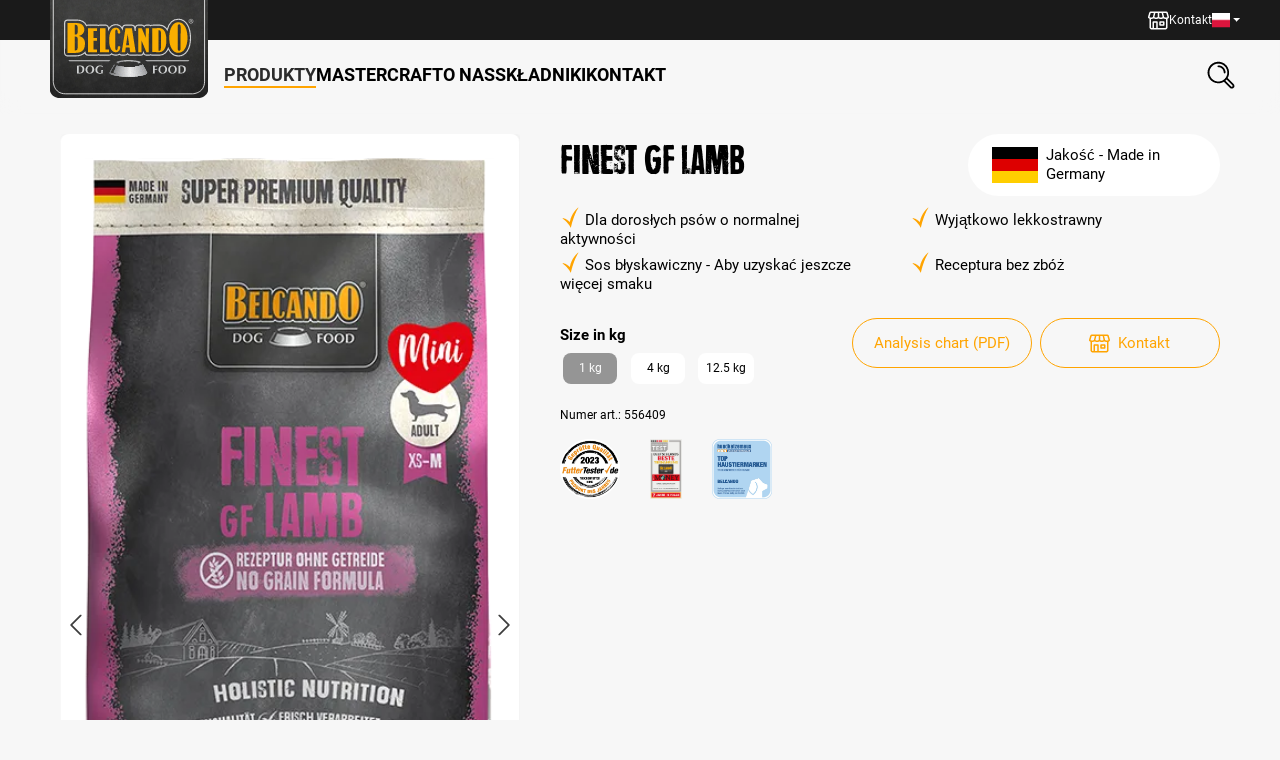

--- FILE ---
content_type: text/html; charset=UTF-8
request_url: https://pl.belcando.com/detail/7f64cbf3fd5d421d838d80ed6330258e
body_size: 34204
content:
<!DOCTYPE html><html lang="pl-PL" itemscope="itemscope" itemtype="https://schema.org/WebPage"><head><script data-cmp-ab="1" src="https://cdn.consentmanager.net/delivery/autoblock/577.js" data-cmp-id="577" data-cmp-host="b.delivery.consentmanager.net" data-cmp-cdn="cdn.consentmanager.net" data-cmp-codesrc="3"></script><meta charset="utf-8"><meta name="viewport" content="width=device-width, initial-scale=1, shrink-to-fit=no"><meta name="author" content=""><meta name="robots" content="index,follow"><meta name="revisit-after" content="15 days"><meta name="keywords" content=""><meta name="description" content="Alternatywa dla psów, które nie tolerują glutenu albo zboża. W tej formule zastąpiliśmy zboże, wysokiej jakości amarantusem. Amarantus jest najstarszą rośliną jaką uprawiał kiedykolwiek człowieka. Uprawiali go już Aztekowie, jako idealne źródło energii.…"><meta property="og:type" content="product"/><meta property="og:site_name" content=""/><meta property="og:url" content="https://pl.belcando.com/detail/7f64cbf3fd5d421d838d80ed6330258e"/><meta property="og:title" content="BELCANDO® Finest GF Lamb | 1 kg | 556409 "/><meta property="og:description" content="Alternatywa dla psów, które nie tolerują glutenu albo zboża. W tej formule zastąpiliśmy zboże, wysokiej jakości amarantusem. Amarantus jest najstarszą rośliną jaką uprawiał kiedykolwiek człowieka. Uprawiali go już Aztekowie, jako idealne źródło energii.…"/><meta property="og:image" content="https://d23dsm0lnesl7r.cloudfront.net/media/21/8c/64/1681280794/Belcando-Finest-GF-Lamb-1kg-front.png?ts=1681280794"/><meta property="product:brand" content="BELCANDO"/><meta property="product:price" content="8,29 €"/><meta property="product:product_link" content="https://pl.belcando.com/detail/7f64cbf3fd5d421d838d80ed6330258e"/><meta name="twitter:card" content="product"/><meta name="twitter:site" content=""/><meta name="twitter:title" content="BELCANDO® Finest GF Lamb | 1 kg | 556409"/><meta name="twitter:description" content="Alternatywa dla psów, które nie tolerują glutenu albo zboża. W tej formule zastąpiliśmy zboże, wysokiej jakości amarantusem. Amarantus jest najstarszą rośliną jaką uprawiał kiedykolwiek człowieka. Uprawiali go już Aztekowie, jako idealne źródło energii.…"/><meta name="twitter:image" content="https://d23dsm0lnesl7r.cloudfront.net/media/21/8c/64/1681280794/Belcando-Finest-GF-Lamb-1kg-front.png?ts=1681280794"/><meta itemprop="copyrightHolder" content="Belcando"><meta itemprop="copyrightYear" content=""><meta itemprop="isFamilyFriendly" content="false"><meta itemprop="image" content="https://d23dsm0lnesl7r.cloudfront.net/media/42/ba/43/1729240188/bb-logo-rgb_(1).svg?ts=1729240188"><meta name="theme-color" content="#fff"><link rel="shortcut icon" href="https://d23dsm0lnesl7r.cloudfront.net/media/eb/4d/87/1648046345/bb-favicon-32x32.png?ts=1648046345"><link rel="apple-touch-icon" href="https://d23dsm0lnesl7r.cloudfront.net/media/be/34/16/1634557078/belcando-int-favicon.png?ts=1634557078"><title itemprop="name">BELCANDO® Finest GF Lamb | 1 kg | 556409</title><link rel="stylesheet preload" href="https://pl.belcando.com/theme/4116b8602e294f42a2ca29394237a537/assets/font/fonts-preload.css?1769003222" as="style"><link rel="preload" as="image" href="https://d23dsm0lnesl7r.cloudfront.net/media/21/8c/64/1681280794/Belcando-Finest-GF-Lamb-1kg-front.png?ts=1681280794" imagesrcset="https://d23dsm0lnesl7r.cloudfront.net/media/21/8c/64/1681280794/Belcando-Finest-GF-Lamb-1kg-front.png?ts=1681280794 201w, https://d23dsm0lnesl7r.cloudfront.net/thumbnail/21/8c/64/1681280794/Belcando-Finest-GF-Lamb-1kg-front_200x200.png?ts=1681282889 200w, https://d23dsm0lnesl7r.cloudfront.net/thumbnail/21/8c/64/1681280794/Belcando-Finest-GF-Lamb-1kg-front_800x800.png?ts=1681282889 800w, https://d23dsm0lnesl7r.cloudfront.net/thumbnail/21/8c/64/1681280794/Belcando-Finest-GF-Lamb-1kg-front_400x400.png?ts=1681282889 400w, https://d23dsm0lnesl7r.cloudfront.net/thumbnail/21/8c/64/1681280794/Belcando-Finest-GF-Lamb-1kg-front_100x100.png?ts=1681282889 100w, https://d23dsm0lnesl7r.cloudfront.net/thumbnail/21/8c/64/1681280794/Belcando-Finest-GF-Lamb-1kg-front_280x280.png?ts=1751956772 280w" imagesizes="50vw"><link rel="stylesheet" href="https://pl.belcando.com/theme/5d6a97134902a1a2572e28da6e4ff19e/css/all.css?1769003219"><link rel="stylesheet" href="https://cdnjs.cloudflare.com/ajax/libs/font-awesome/5.15.4/css/all.min.css" crossorigin="anonymous"/><link rel="stylesheet" href="https://pl.belcando.com/bundles/moorlfoundation/storefront/css/animate.css?1769003063"><style> :root { --moorl-advanced-search-width: 600px; } </style> <script>window.features={"V6_5_0_0":true,"v6.5.0.0":true,"V6_6_0_0":true,"v6.6.0.0":true,"V6_7_0_0":false,"v6.7.0.0":false,"DISABLE_VUE_COMPAT":false,"disable.vue.compat":false,"ACCESSIBILITY_TWEAKS":true,"accessibility.tweaks":true,"ADMIN_VITE":false,"admin.vite":false,"TELEMETRY_METRICS":false,"telemetry.metrics":false,"CACHE_REWORK":false,"cache.rework":false,"PAYPAL_SETTINGS_TWEAKS":false,"paypal.settings.tweaks":false,"FEATURE_SWAGCMSEXTENSIONS_1":true,"feature.swagcmsextensions.1":true,"FEATURE_SWAGCMSEXTENSIONS_2":true,"feature.swagcmsextensions.2":true,"FEATURE_SWAGCMSEXTENSIONS_8":true,"feature.swagcmsextensions.8":true,"FEATURE_SWAGCMSEXTENSIONS_63":true,"feature.swagcmsextensions.63":true};window.useDefaultCookieConsent=true;window.activeNavigationId='03da64829b7549d5a4d57f5a7a28d718';window.router={'frontend.cart.offcanvas':'/checkout/offcanvas','frontend.cookie.offcanvas':'/cookie/offcanvas','frontend.checkout.finish.page':'/checkout/finish','frontend.checkout.info':'/widgets/checkout/info','frontend.menu.offcanvas':'/widgets/menu/offcanvas','frontend.cms.page':'/widgets/cms','frontend.cms.navigation.page':'/widgets/cms/navigation','frontend.account.addressbook':'/widgets/account/address-book','frontend.country.country-data':'/country/country-state-data','frontend.app-system.generate-token':'/app-system/Placeholder/generate-token',};window.salesChannelId='ab80c7f0cdd047fd8956d72720c31656';window.router['widgets.swag.cmsExtensions.quickview']='/swag/cms-extensions/quickview';window.router['widgets.swag.cmsExtensions.quickview.variant']='/swag/cms-extensions/quickview/variant';window.breakpoints={"xs":0,"sm":576,"md":768,"lg":992,"xl":1200,"xxl":1400};window.themeAssetsPublicPath='https://pl.belcando.com/theme/4116b8602e294f42a2ca29394237a537/assets/';window.themeJsPublicPath='https://pl.belcando.com/theme/5d6a97134902a1a2572e28da6e4ff19e/js/';window.mollie_javascript_use_shopware='1';</script> <script id="wbmTagMangerDefine"> let gtmIsTrackingProductClicks = Boolean(), gtmIsTrackingAddToWishlistClicks = Boolean(), gtmContainerId ='GTM-TQZ7CBL7', hasSWConsentSupport = Boolean(); window.wbmScriptIsSet = false; window.dataLayer = window.dataLayer || []; window.dataLayer.push({"event":"user","id":null}); </script><script id="wbmTagMangerDataLayer"> window.dataLayer.push({ ecommerce: null }); window.dataLayer.push({"google_tag_params":{"ecomm_prodid":556409,"ecomm_pagetype":"product"}}); let onEventDataLayer = JSON.parse('{"event":"view_item","ecommerce":{"value":8.29,"items":[{"item_category":"Ricette senza cereali","price":8.29,"item_brand":"BELCANDO","item_id":"556409","item_name":"BELCANDO\u00ae Finest GF Lamb","item_variant":""}],"currency":"EUR"}}'); </script><script id="wbmTagManger"> function getCookie(name) { var cookieMatch = document.cookie.match(name + '=(.*?)(;|$)'); return cookieMatch && decodeURI(cookieMatch[1]); } let gtmCookieSet = getCookie('wbm-tagmanager-enabled'); let googleTag = function(w,d,s,l,i){w[l]=w[l]||[];w[l].push({'gtm.start':new Date().getTime(),event:'gtm.js'});var f=d.getElementsByTagName(s)[0],j=d.createElement(s),dl=l!='dataLayer'?'&l='+l:'';j.async=true;j.src='https://www.googletagmanager.com/gtm.js?id='+i+dl+'';f.parentNode.insertBefore(j,f);}; if (hasSWConsentSupport && gtmCookieSet === null) { window.wbmGoogleTagmanagerId = gtmContainerId; window.wbmScriptIsSet = false; window.googleTag = googleTag; } else { window.wbmScriptIsSet = true; googleTag(window, document, 'script', 'dataLayer', gtmContainerId); googleTag = null; window.dataLayer = window.dataLayer || []; function gtag() { dataLayer.push(arguments); } if (hasSWConsentSupport) { (() => { const analyticsStorageEnabled = document.cookie.split(';').some((item) => item.trim().includes('google-analytics-enabled=1')); const adsEnabled = document.cookie.split(';').some((item) => item.trim().includes('google-ads-enabled=1')); gtag('consent', 'update', { 'ad_storage': adsEnabled ? 'granted' : 'denied', 'ad_user_data': adsEnabled ? 'granted' : 'denied', 'ad_personalization': adsEnabled ? 'granted' : 'denied', 'analytics_storage': analyticsStorageEnabled ? 'granted' : 'denied' }); })(); } } </script><script src="https://challenges.cloudflare.com/turnstile/v0/api.js" async defer></script><script src="https://pl.belcando.com/theme/5d6a97134902a1a2572e28da6e4ff19e/js/storefront/storefront.js?1769003219" defer></script><script src="https://pl.belcando.com/theme/5d6a97134902a1a2572e28da6e4ff19e/js/dmf-blog/dmf-blog.js?1769003219" defer></script><script src="https://pl.belcando.com/theme/5d6a97134902a1a2572e28da6e4ff19e/js/bewital-cms-package/bewital-cms-package.js?1769003219" defer></script><script src="https://pl.belcando.com/theme/5d6a97134902a1a2572e28da6e4ff19e/js/swag-customized-products/swag-customized-products.js?1769003219" defer></script><script src="https://pl.belcando.com/theme/5d6a97134902a1a2572e28da6e4ff19e/js/bewital-blog-cms-elements/bewital-blog-cms-elements.js?1769003219" defer></script><script src="https://pl.belcando.com/theme/5d6a97134902a1a2572e28da6e4ff19e/js/dmf-slider-height-fix/dmf-slider-height-fix.js?1769003219" defer></script><script src="https://pl.belcando.com/theme/5d6a97134902a1a2572e28da6e4ff19e/js/dmf-variants-on-listing/dmf-variants-on-listing.js?1769003219" defer></script><script src="https://pl.belcando.com/theme/5d6a97134902a1a2572e28da6e4ff19e/js/dmf-offcanvas-cart-fix/dmf-offcanvas-cart-fix.js?1769003219" defer></script><script src="https://pl.belcando.com/theme/5d6a97134902a1a2572e28da6e4ff19e/js/swag-pay-pal/swag-pay-pal.js?1769003219" defer></script><script src="https://pl.belcando.com/theme/5d6a97134902a1a2572e28da6e4ff19e/js/xanten-guest-reviews/xanten-guest-reviews.js?1769003219" defer></script><script src="https://pl.belcando.com/theme/5d6a97134902a1a2572e28da6e4ff19e/js/dmf-guest-registration/dmf-guest-registration.js?1769003219" defer></script><script src="https://pl.belcando.com/theme/5d6a97134902a1a2572e28da6e4ff19e/js/zeobv-get-notified/zeobv-get-notified.js?1769003219" defer></script><script src="https://pl.belcando.com/theme/5d6a97134902a1a2572e28da6e4ff19e/js/mediameets-fb-pixel/mediameets-fb-pixel.js?1769003219" defer></script><script src="https://pl.belcando.com/theme/5d6a97134902a1a2572e28da6e4ff19e/js/kplngi-review-image/kplngi-review-image.js?1769003219" defer></script><script src="https://pl.belcando.com/theme/5d6a97134902a1a2572e28da6e4ff19e/js/solid-product-videos/solid-product-videos.js?1769003219" defer></script><script src="https://pl.belcando.com/theme/5d6a97134902a1a2572e28da6e4ff19e/js/proxa-housenumber-validation-s-w6/proxa-housenumber-validation-s-w6.js?1769003219" defer></script><script src="https://pl.belcando.com/theme/5d6a97134902a1a2572e28da6e4ff19e/js/swag-cms-extensions/swag-cms-extensions.js?1769003219" defer></script><script src="https://pl.belcando.com/theme/5d6a97134902a1a2572e28da6e4ff19e/js/bewital-contact-badge/bewital-contact-badge.js?1769003219" defer></script><script src="https://pl.belcando.com/theme/5d6a97134902a1a2572e28da6e4ff19e/js/moorl-foundation/moorl-foundation.js?1769003219" defer></script><script src="https://pl.belcando.com/theme/5d6a97134902a1a2572e28da6e4ff19e/js/moorl-form-builder/moorl-form-builder.js?1769003219" defer></script><script src="https://pl.belcando.com/theme/5d6a97134902a1a2572e28da6e4ff19e/js/dreisc-product-returns/dreisc-product-returns.js?1769003219" defer></script><script src="https://pl.belcando.com/theme/5d6a97134902a1a2572e28da6e4ff19e/js/tonur-packstation6/tonur-packstation6.js?1769003219" defer></script><script src="https://pl.belcando.com/theme/5d6a97134902a1a2572e28da6e4ff19e/js/bewital-ingredients/bewital-ingredients.js?1769003219" defer></script><script src="https://pl.belcando.com/theme/5d6a97134902a1a2572e28da6e4ff19e/js/compra-password-validator-s-w6/compra-password-validator-s-w6.js?1769003219" defer></script><script src="https://pl.belcando.com/theme/5d6a97134902a1a2572e28da6e4ff19e/js/mollie-payments/mollie-payments.js?1769003219" defer></script><script src="https://pl.belcando.com/theme/5d6a97134902a1a2572e28da6e4ff19e/js/bewital-event-boxes/bewital-event-boxes.js?1769003219" defer></script><script src="https://pl.belcando.com/theme/5d6a97134902a1a2572e28da6e4ff19e/js/bewital-awards/bewital-awards.js?1769003219" defer></script><script src="https://pl.belcando.com/theme/5d6a97134902a1a2572e28da6e4ff19e/js/iwv-two-factor-authentication/iwv-two-factor-authentication.js?1769003219" defer></script><script src="https://pl.belcando.com/theme/5d6a97134902a1a2572e28da6e4ff19e/js/dtgs-delivery-date-sw6/dtgs-delivery-date-sw6.js?1769003219" defer></script><script src="https://pl.belcando.com/theme/5d6a97134902a1a2572e28da6e4ff19e/js/wbm-tag-manager-analytics/wbm-tag-manager-analytics.js?1769003219" defer></script><script src="https://pl.belcando.com/theme/5d6a97134902a1a2572e28da6e4ff19e/js/mediameets-tiktok-pixel/mediameets-tiktok-pixel.js?1769003219" defer></script><script src="https://pl.belcando.com/theme/5d6a97134902a1a2572e28da6e4ff19e/js/coe-abo-sw6/coe-abo-sw6.js?1769003219" defer></script><script src="https://pl.belcando.com/theme/5d6a97134902a1a2572e28da6e4ff19e/js/trusted-shops-easy-integration-s6/trusted-shops-easy-integration-s6.js?1769003219" defer></script><script src="https://pl.belcando.com/theme/5d6a97134902a1a2572e28da6e4ff19e/js/bewital-belcando-theme/bewital-belcando-theme.js?1769003219" defer></script><script src="https://pl.belcando.com/theme/5d6a97134902a1a2572e28da6e4ff19e/js/bewital-belcando-int-theme/bewital-belcando-int-theme.js?1769003219" defer></script></head><body class=" is-ctl-product is-act-index pl-PL belINT "><div class="skip-to-content bg-primary-subtle text-primary-emphasis visually-hidden-focusable overflow-hidden"><div class="container d-flex justify-content-center"><a href="#content-main" class="skip-to-content-link d-inline-flex text-decoration-underline m-1 p-2 fw-bold gap-2"> Przejdź do głównej zawartości </a><a href="#header-main-search-input" class="skip-to-content-link d-inline-flex text-decoration-underline m-1 p-2 fw-bold gap-2 d-none d-sm-block"> Przejdź do wyszukiwania </a><a href="#main-navigation-menu" class="skip-to-content-link d-inline-flex text-decoration-underline m-1 p-2 fw-bold gap-2 d-none d-lg-block"> Przejdź do głównej nawigacji </a></div></div><noscript><iframe src="https://www.googletagmanager.com/ns.html?id=GTM-TQZ7CBL7" height="0" width="0" style="display:none;visibility:hidden" title="Google Tagmanager"></iframe></noscript><noscript class="noscript-main"><div role="alert" class="alert alert-info d-flex align-items-center"> <span class="icon icon-info" aria-hidden="true"><svg xmlns="http://www.w3.org/2000/svg" xmlns:xlink="http://www.w3.org/1999/xlink" width="24" height="24" viewBox="0 0 24 24"><defs><path d="M12 7c.5523 0 1 .4477 1 1s-.4477 1-1 1-1-.4477-1-1 .4477-1 1-1zm1 9c0 .5523-.4477 1-1 1s-1-.4477-1-1v-5c0-.5523.4477-1 1-1s1 .4477 1 1v5zm11-4c0 6.6274-5.3726 12-12 12S0 18.6274 0 12 5.3726 0 12 0s12 5.3726 12 12zM12 2C6.4772 2 2 6.4772 2 12s4.4772 10 10 10 10-4.4772 10-10S17.5228 2 12 2z" id="icons-default-info" /></defs><use xlink:href="#icons-default-info" fill="#758CA3" fill-rule="evenodd" /></svg></span> <div class="alert-content-container"><div class="alert-content"> Aby móc w pełnym zakresie korzystać z naszego sklepu, zalecamy włączenie obsługi JavaScript w przeglądarce. </div></div></div></noscript><header class="header-main" data-flyout-menu="true"><div class="header-main-container"><div class="top-bar"><div class="container"><nav class="top-bar-nav"><a href="/kontakt" class="top-bar-nav-item top-bar-location"><div class="btn top-bar-nav-btn"> <span class="icon icon-shop" aria-hidden="true"><svg height="21" viewBox="0 0 24 21" width="24" xmlns="http://www.w3.org/2000/svg"><path d="m12.0096473.00007741h8.7537028c.9797053 0 1.5761098.44205448 1.8478529 1.37670765.4283529 1.47170332.8531303 2.94340663 1.2786227 4.41582506.3218011 1.11486174-.0622148 1.89648066-1.1406058 2.32983936-.3175103.12729018-.4762655.36113225-.4762655.70152622 0 3.034226.0021453 6.0691672-.0014302 9.1033932-.0014302 1.2357159-.7415726 2.226863-1.9014865 2.5400827-.2374176.0643602-.491998.0922496-.7387121.0929647-5.0951827.0048467-10.1903655.006436-15.28554826.0028605-1.51818569-.0014303-2.62947187-1.1205827-2.63161721-2.6444893-.00357556-3.097156-.00429068-6.194312.00429068-9.29075287 0-.24814434-.05291839-.37400429-.31178942-.44909119-.61571262-.17877835-1.14632674-.50987584-1.32653531-1.16348946-.08867405-.32037079-.1122728-.70295644-.0271743-1.01975166.42692268-1.59184236.8931766-3.17367314 1.35943051-4.75407368.22883628-.77446778.88459524-1.24000659 1.70983607-1.24000659 2.96271469-.00214534 5.92471427-.00154464 8.88742894-.00154464zm-.8738685 18.85050289h.3003476 8.1108158c.6915147 0 1.0118855-.3218011 1.0118855-1.0176064 0-2.989889-.0007152-5.979778-.0014303-8.96966697 0-.09439496 0-.18807481 0-.29105114-.9603972-.00715113-1.8442774-.19308061-2.6723786-.60212546-.170197-.08438338-.2967721-.07866247-.4676842 0-1.7112663.78161892-3.431829.7916305-5.1459558.01501738-.2138189-.0965403-.3697136-.07937915-.5678.0107267-1.4416686.65361362-2.92123812.74228768-4.42798199.25386525-.31250454-.10083098-.6099917-.34468464-.91463-.3439711-.31393477 0-.61857306.25529704-.94251942.3332444-.64503226.1551796-1.30150633.26530706-1.99087562.4011786v.25458036 6.80072818c0 .7587353-.00357557 1.5174705.00143023 2.2754907.00286045.4283529.26530706.7930607.67006122.8488396.3368184.0464823.68507861.0092965 1.04120507.0092965v-.3096441c0-2.1238867 0-4.2484886 0-6.3723753 0-.6907995.3210859-1.0083098 1.01903655-1.0083098h3.96172806c.6900844 0 1.015461.3239463 1.015461 1.0140307v6.3723753.3253766zm9.7934776-17.12696525h-3.5641251c.0150174.08795894.0243139.16662141.0414766.24242343.2746036 1.19781489.5477769 2.3963449.825956 3.59272957.2016619.8667174.2159642.88316501 1.0733851 1.12272799 1.015461.28390001 2.0044628.20952822 2.989889-.23598741-.4569574-1.57825521-.9096242-3.14149304-1.3672967-4.7226087zm-14.3015523.01215692c-.04219169-.00858136-.06793577-.01930806-.09367985-.01930806-1.10556527-.00143022-2.21113054.00214534-3.31669581-.0064523-.16447608-.00141394-.18521437.09155079-.21810958.20525382-.24885945.86385695-.49986425 1.7277139-.74943881 2.59085574-.18521436.64002646-.36971361 1.28005293-.55278264 1.91650383.03933124.02931965.0586393.04934282.08152293.05935441 1.23786124.53061412 2.4607051.49128289 3.66352579-.10798212.07937759-.04004635.15017381-.14874358.17448766-.23884786.09439497-.3525509.16948187-.71010758.25028968-1.06623404.25386525-1.10985595.50701538-2.22042701.76088063-3.33314342zm4.5080747-.0214534c-.8602814 0-1.68766757.00429068-2.51433863-.00360641-.17377255-.00139938-.2409932.04651322-.28103955.22457644-.31751034 1.42450584-.64431715 2.84686633-.98113554 4.26636637-.04648237.19737129.01287204.2674524.18163879.33252772 1.07910608.41476575 2.15177613.41119018 3.23302753 0 .2660222-.10083099.3840159-.22597583.3711439-.53418969-.0293197-.70295644-.0092965-1.40805823-.0092965-2.11172978zm1.7134116 0c0 1.52748216-.0014302 3.02278422.0057209 4.51880139 0 .06579043.0715114.16161562.1337262.19093527 1.160629.53991059 2.3369905.56350933 3.5176427.07079622.0650753-.02717431.1380169-.16519119.1229995-.23241184-.3268068-1.46741264-.6643403-2.93267993-1.0083099-4.396517-.0143022-.06078464-.1108425-.1444529-.1701969-.14516802-.8545605-.00929647-1.709121-.00643602-2.6015825-.00643602zm-3.4454162 17.13626173v-5.9762025h-2.53722224v5.9661909c.05506373.0035755.09797054.0092964.14087734.0092964h2.39706001zm6.4531831-2.5701175c-.687224 0-1.3737328.0014302-2.0609568 0-.599265-.0021453-.9453799-.3482602-.9468101-.9475252-.0021453-1.0798212-.0014302-2.1596424 0-3.2394636.0007151-.6164277.3425393-.952531.9668333-.9532461 1.3558549-.0014302 2.712425-.0014302 4.06828 0 .6171428 0 .9596821.3425393.9611123.9603973.0014302 1.0705247.0014302 2.1417645 0 3.2122892-.0007151.6343056-.3382486.9668333-.9804204.9675484-.6693461.0007151-1.3379771 0-2.0073232 0zm-1.2721867-3.4218175v1.6898129h2.5272106v-1.6898129z" transform="translate(0 .230915)"/></svg></span> <span class="top-bar-nav-text">Kontakt</span> </div></a><div class="top-bar-nav-item top-bar-language"><form method="post" action="/checkout/language" class="language-form" data-form-auto-submit="true"><div class="languages-menu dropdown"> <button class="btn dropdown-toggle top-bar-nav-btn" type="button" id="languagesDropdown-top-bar" data-bs-toggle="dropdown" aria-haspopup="true" aria-expanded="false" aria-label="Zmień język (polnisch jest obecnym językiem)"><img aria-hidden="true" class="top-bar-list-icon language-flag" src="https://pl.belcando.com/theme/4116b8602e294f42a2ca29394237a537/assets/logo/flags/pl.png?1769003222" alt="Flagge der aktuell ausgewählten Sprache" /> <span class="top-bar-nav-text d-none d-md-inline">polnisch</span> </button> <div class="top-bar-list dropdown-menu dropdown-menu-end" aria-label="Dostępne języki"><div class="d-flex flex-column top-bar-list-item dropdown-item"><a href="https://cn.belcando.com" target="_blank" class="top-bar-list-label"><img aria-hidden="true" class="top-bar-list-icon language-flag country-zh language-zh" src="https://pl.belcando.com/theme/4116b8602e294f42a2ca29394237a537/assets/logo/flags/zh.png?1769003222" alt="Chinesische Flagge" /> <span lang="zh">中文</span> <span class="sr-only" lang="en">(Chinese)</span> </a><a href="https://cz.belcando.com" target="_blank" class="top-bar-list-label"><img aria-hidden="true" class="top-bar-list-icon language-flag country-cs language-cs" src="https://pl.belcando.com/theme/4116b8602e294f42a2ca29394237a537/assets/logo/flags/cs.png?1769003222" alt="Tschechische Flagge" /> <span lang="cs">Čeština</span> <span class="sr-only" lang="en">Czech</span> </a><a href="https://dk.belcando.com" target="_blank" class="top-bar-list-label"><img aria-hidden="true" class="top-bar-list-icon language-flag country-da language-da" src="https://pl.belcando.com/theme/4116b8602e294f42a2ca29394237a537/assets/logo/flags/da.png?1769003222" alt="Dänische Flagge" /> <span lang="da">Dansk</span> <span class="sr-only" lang="en">Danish</span> </a><a href="https://nl.belcando.com" target="_blank" class="top-bar-list-label"><img aria-hidden="true" class="top-bar-list-icon language-flag country-nl language-nl" src="https://pl.belcando.com/theme/4116b8602e294f42a2ca29394237a537/assets/logo/flags/nl.png?1769003222" alt="Niederländische Flagge" /> <span lang="nl">Nederlands</span> <span class="sr-only" lang="en">Dutch</span> </a><a href="https://www.belcando.com" target="_blank" class="top-bar-list-label"><img aria-hidden="true" class="top-bar-list-icon language-flag country-bg language-en" src="https://pl.belcando.com/theme/4116b8602e294f42a2ca29394237a537/assets/logo/flags/gb.png?1769003222" alt="Englische Flagge" /> <span lang="en">English</span> </a><a href="https://fi.belcando.com" target="_blank" class="top-bar-list-label"><img aria-hidden="true" class="top-bar-list-icon language-flag country-fi language-fi" src="https://pl.belcando.com/theme/4116b8602e294f42a2ca29394237a537/assets/logo/flags/fi.png?1769003222" alt="Finnische Flagge" /> <span lang="fi">Suomi</span> <span class="sr-only" lang="en">Finnisch</span> </a><a href="https://fr.belcando.com" target="_blank" class="top-bar-list-label"><img aria-hidden="true" class="top-bar-list-icon language-flag country-fr language-fr" src="https://pl.belcando.com/theme/4116b8602e294f42a2ca29394237a537/assets/logo/flags/fr.png?1769003222" alt="Französische Flagge" /> <span lang="fr">Français</span> <span class="sr-only" lang="en">French</span> </a><a href="https://belcando.de" target="_blank" class="top-bar-list-label"><img aria-hidden="true" class="top-bar-list-icon language-flag country-bg language-de" src="https://pl.belcando.com/theme/4116b8602e294f42a2ca29394237a537/assets/logo/flags/de.png?1769003222" alt="Deutsche Flagge" /> <span lang="de">Deutsch</span> <span class="sr-only" lang="en">German</span> </a><a href="https://www.belcando.at/" target="_blank" class="top-bar-list-label"><img aria-hidden="true" class="top-bar-list-icon language-flag country-at language-at" src="https://pl.belcando.com/theme/4116b8602e294f42a2ca29394237a537/assets/logo/flags/at.png?1769003222" alt="Österreichische Flagge" /> <span lang="de">Deutsch (AT)</span> <span class="sr-only" lang="en">German</span> </a><a href="https://gr.belcando.com" target="_blank" class="top-bar-list-label"><img aria-hidden="true" class="top-bar-list-icon language-flag country-el language-el" src="https://pl.belcando.com/theme/4116b8602e294f42a2ca29394237a537/assets/logo/flags/el.png?1769003222" alt="Griechische Flagge" /> <span lang="el">Ελληνικά</span> <span class="sr-only" lang="en">Greek</span> </a><a href="https://hu.belcando.com" target="_blank" class="top-bar-list-label"><img aria-hidden="true" class="top-bar-list-icon language-flag country-hu language-hu" src="https://pl.belcando.com/theme/4116b8602e294f42a2ca29394237a537/assets/logo/flags/hu.png?1769003222" alt="Ungarische Flagge" /> <span lang="hu">Magyar</span> <span class="sr-only" lang="en">Hungarian</span> </a><a href="https://it.belcando.com" target="_blank" class="top-bar-list-label"><img aria-hidden="true" class="top-bar-list-icon language-flag country-it language-it" src="https://pl.belcando.com/theme/4116b8602e294f42a2ca29394237a537/assets/logo/flags/it.png?1769003222" alt="Italienische Flagge" /> <span lang="it">Italiano</span> <span class="sr-only" lang="en">Italian</span> </a><a href="https://pt.belcando.com" target="_blank" class="top-bar-list-label"><img aria-hidden="true" class="top-bar-list-icon language-flag country-pt language-pt" src="https://pl.belcando.com/theme/4116b8602e294f42a2ca29394237a537/assets/logo/flags/pt.png?1769003222" alt="Portugiesische Flagge" /> <span lang="pt">Português</span> <span class="sr-only" lang="en">Portuguese</span> </a><a href="https://ro.belcando.com" target="_blank" class="top-bar-list-label"><img aria-hidden="true" class="top-bar-list-icon language-flag country-ro language-ro" src="https://pl.belcando.com/theme/4116b8602e294f42a2ca29394237a537/assets/logo/flags/ro.png?1769003222" alt="Romänische Flagge" /> <span lang="ro">Română</span> <span class="sr-only" lang="en">Romanian</span> </a><a href="https://belcando.sk" target="_blank" class="top-bar-list-label"><img aria-hidden="true" class="top-bar-list-icon language-flag country-sk language-sk" src="https://pl.belcando.com/theme/4116b8602e294f42a2ca29394237a537/assets/logo/flags/sk.png?1769003222" alt="Slovakische Flagge" /> <span lang="sk">Slovenčina</span> <span class="sr-only" lang="en">Slovakian</span> </a><a href="https://es.belcando.com" target="_blank" class="top-bar-list-label"><img aria-hidden="true" class="top-bar-list-icon language-flag country-es language-es" src="https://pl.belcando.com/theme/4116b8602e294f42a2ca29394237a537/assets/logo/flags/es.png?1769003222" alt="Spanische Flagge" /> <span lang="es">Español</span> <span class="sr-only" lang="en">Spanish</span> </a><a href="https://belcandochile.cl/" target="_blank" class="top-bar-list-label"><img aria-hidden="true" class="top-bar-list-icon language-flag country-cl language-cl" src="https://pl.belcando.com/theme/4116b8602e294f42a2ca29394237a537/assets/logo/flags/cl.png?1769003222" alt="Chilenische Flagge" /> <span lang="es">Español (Chile)</span> <span class="sr-only" lang="en">Chile</span> </a></div></div></div><input name="redirectTo" type="hidden" value="frontend.detail.page"><input name="redirectParameters[_httpCache]" type="hidden" value="1"><input name="redirectParameters[productId]" type="hidden" value="7f64cbf3fd5d421d838d80ed6330258e"></form></div></nav></div></div><div class="container"><div class="header-row"><div class="d-flex d-lg-none header-menu-col"><div class="row align-items-center g-0"><div class="col-auto"><div class="menu-button"> <button class="btn btn-sm nav-main-toggle-btn header-actions-btn" type="button" data-off-canvas-menu="true" aria-haspopup="menu" aria-label="Menu"> <span class="icon icon-stack icon-lg" aria-hidden="true"><svg xmlns="http://www.w3.org/2000/svg" xmlns:xlink="http://www.w3.org/1999/xlink" width="24" height="24" viewBox="0 0 24 24"><defs><path d="M3 13c-.5523 0-1-.4477-1-1s.4477-1 1-1h18c.5523 0 1 .4477 1 1s-.4477 1-1 1H3zm0-7c-.5523 0-1-.4477-1-1s.4477-1 1-1h18c.5523 0 1 .4477 1 1s-.4477 1-1 1H3zm0 14c-.5523 0-1-.4477-1-1s.4477-1 1-1h18c.5523 0 1 .4477 1 1s-.4477 1-1 1H3z" id="icons-default-stack" /></defs><use xlink:href="#icons-default-stack" fill="#758CA3" fill-rule="evenodd" /></svg></span> </button> </div></div><div class="col-auto"><div class="search-toggle" data-search-widget="true"> <button class="btn btn-sm header-actions-btn search-toggle-btn js-search-toggle-btn collapsed" type="button" data-bs-toggle="collapse" data-bs-target="#searchCollapse" aria-expanded="false" aria-controls="searchCollapse" aria-label="Szukaj"> <span class="icon icon-search icon-lg" aria-hidden="true"><svg height="25" viewBox="0 0 24 25" width="24" xmlns="http://www.w3.org/2000/svg"><path d="m14.5657423 17.8884124c-4.6390779 2.6868354-10.10282141 1.1302456-12.81434341-2.7248661-2.6741585-3.8017353-2.2518176-8.98191663 1.03283368-12.32127873 3.21326031-3.26730394 8.40478413-3.76904226 12.18583603-1.23833288 3.9718727 2.65747837 5.6719116 8.26133498 2.9150196 12.97180381.0894055.0660533.2075008.133441.3002424.2255153 1.6860275 1.6813572 3.3707207 3.3640487 5.0520778 5.0507435.7539419.7559435.9607756 1.7627562.5671245 2.6828322-.6765461 1.5806092-2.6761601 1.9595817-3.9184963.7279209-1.7267271-1.7113814-3.44011-3.4361069-5.1574963-5.1568291-.0640517-.0640517-.110756-.1467852-.1634652-.2175089zm-4.91596807-16.2337716c-4.39021031-.00266733-7.9831104 3.58022467-7.9877854 7.96643176-.00466587 4.43357864 3.57622452 8.01913944 8.01047038 8.02247704 4.38287109.0026673 7.97110069-3.5888984 7.97377099-7.98111032.0026674-4.42490499-3.5722182-8.00446097-7.99645597-8.00779848zm6.24303917 15.3617344c.968782.9681147 1.9642522 1.9622505 2.9597224 2.9563863.71858.7179128 1.4351584 1.4378272 2.1550728 2.1544056.2949047.2929031.6518595.3496155.9787901.1674685.491063-.2735541.5517787-.8813781.1234329-1.310391-1.6760195-1.6793555-3.3540406-3.3567095-5.0320617-5.0347306-.0333603-.0333602-.0707238-.0613829-.0647189-.0560452-.3763038.3776381-.7405978.7425994-1.1202376 1.1235736zm-5.0767645-13.65368756c-.3589564-.06138288-.7259192-.09073991-1.09021327-.10408402-.50440715-.01801454-.86736678.32559615-.87004411.78930377-.00199311.45303234.34962404.79063818.83735105.80464949 1.64999853.04737157 2.95972233.74326661 3.91182413 2.08835233.5677917.80264787.8300033 1.71071417.8460163 2.69350745.006672.43768664.3169224.77462524.7279209.81065434.393651.0346947.7592795-.2295186.8473506-.62250247.0246866-.11209047.0200161-.230853.0286898-.3462795-.0613829-2.97039762-2.3212069-5.61653351-5.2382281-6.11360139z" transform="translate(0 .678904)"/></svg></span> </button> </div></div></div></div><div class="header-logo-col"><div class="header-logo-main-wrapper"><div class="header-logo-main"><a class="header-logo-main-link" href="/" title="Przejdź do strony głównej"><img src="https://pl.belcando.com/theme/4116b8602e294f42a2ca29394237a537/assets/logo/bb-logo-tafel-mit-zunge.svg?1769003222" class="img-fluid header-logo-main-img" alt="" /></a></div></div></div><div class="d-none d-lg-flex header-nav-col"><div class="main-navigation" id="mainNavigation" data-flyout-menu="true"><nav class="nav main-navigation-menu" id="main-navigation-menu" aria-label="Główna nawigacja" itemscope="itemscope" itemtype="https://schema.org/SiteNavigationElement"><a class="nav-link main-navigation-link nav-item-2ca398db96bf47059b78fd1abc49792d active" href="https://pl.belcando.com/produkty" itemprop="url" aria-haspopup="menu" data-flyout-menu-trigger="2ca398db96bf47059b78fd1abc49792d" title="Produkty"><div class="main-navigation-link-text"> <span itemprop="name">Produkty</span> </div></a><div class="navigation-flyouts position-absolute w-100 start-0"><div class="navigation-flyout" data-flyout-menu-id="2ca398db96bf47059b78fd1abc49792d"><div class="container"><div class="row navigation-flyout-bar"><div class="col"><div class="navigation-flyout-category-link"><a class="nav-link" href="https://pl.belcando.com/produkty" itemprop="url" title="Produkty"> Do kategorii Produkty <span class="icon icon-arrow-right icon-primary" aria-hidden="true"><svg xmlns="http://www.w3.org/2000/svg" xmlns:xlink="http://www.w3.org/1999/xlink" width="16" height="16" viewBox="0 0 16 16"><defs><path id="icons-solid-arrow-right" d="M6.7071 6.2929c-.3905-.3905-1.0237-.3905-1.4142 0-.3905.3905-.3905 1.0237 0 1.4142l3 3c.3905.3905 1.0237.3905 1.4142 0l3-3c.3905-.3905.3905-1.0237 0-1.4142-.3905-.3905-1.0237-.3905-1.4142 0L9 8.5858l-2.2929-2.293z" /></defs><use transform="rotate(-90 9 8.5)" xlink:href="#icons-solid-arrow-right" fill="#758CA3" fill-rule="evenodd" /></svg></span> </a></div></div><div class="col-auto"> <button type="button" class="btn btn-sm navigation-flyout-close js-close-flyout-menu" aria-label="Zamknij menu"> <span class="icon icon-x" aria-hidden="true"><svg xmlns="http://www.w3.org/2000/svg" xmlns:xlink="http://www.w3.org/1999/xlink" width="24" height="24" viewBox="0 0 24 24"><defs><path d="m10.5858 12-7.293-7.2929c-.3904-.3905-.3904-1.0237 0-1.4142.3906-.3905 1.0238-.3905 1.4143 0L12 10.5858l7.2929-7.293c.3905-.3904 1.0237-.3904 1.4142 0 .3905.3906.3905 1.0238 0 1.4143L13.4142 12l7.293 7.2929c.3904.3905.3904 1.0237 0 1.4142-.3906.3905-1.0238.3905-1.4143 0L12 13.4142l-7.2929 7.293c-.3905.3904-1.0237.3904-1.4142 0-.3905-.3906-.3905-1.0238 0-1.4143L10.5858 12z" id="icons-default-x" /></defs><use xlink:href="#icons-default-x" fill="#758CA3" fill-rule="evenodd" /></svg></span> </button> </div></div><div class="row navigation-flyout-content"><div class="col"><div class="navigation-flyout-categories"><div class="row navigation-flyout-categories is-level-0"><div class="col-2 navigation-flyout-col"><div class="nav-item nav-link navigation-flyout-link is-level-0" title="grupa wiekowa"> <span itemprop="name">grupa wiekowa</span> </div><div class="navigation-flyout-categories is-level-1"><div class="navigation-flyout-col"><a class="nav-item nav-link navigation-flyout-link is-level-1" href="https://pl.belcando.com/produkty/grupa-wiekowa/mlode-psy" itemprop="url" title="młode psy"> <span itemprop="name">młode psy</span> </a><div class="navigation-flyout-categories is-level-2"></div></div><div class="navigation-flyout-col"><a class="nav-item nav-link navigation-flyout-link is-level-1" href="https://pl.belcando.com/produkty/grupa-wiekowa/dorosle-psy" itemprop="url" title="dorosłe psy"> <span itemprop="name">dorosłe psy</span> </a><div class="navigation-flyout-categories is-level-2"></div></div><div class="navigation-flyout-col"><a class="nav-item nav-link navigation-flyout-link is-level-1" href="https://pl.belcando.com/produkty/grupa-wiekowa/starsze-psy" itemprop="url" title="starsze psy"> <span itemprop="name">starsze psy</span> </a><div class="navigation-flyout-categories is-level-2"></div></div></div></div><div class="col-2 navigation-flyout-col"><a class="nav-item nav-link navigation-flyout-link is-level-0 active" href="https://pl.belcando.com/produkty/sucha-karma" itemprop="url" title="Sucha karma"> <span itemprop="name">Sucha karma</span> </a><div class="navigation-flyout-categories is-level-1"><div class="navigation-flyout-col"><a class="nav-item nav-link navigation-flyout-link is-level-1" href="https://pl.belcando.com/produkty/sucha-karma/80-swiezego-miesa" itemprop="url" title="80% świeżego mięsa"> <span itemprop="name">80% świeżego mięsa</span> </a><div class="navigation-flyout-categories is-level-2"></div></div><div class="navigation-flyout-col"><a class="nav-item nav-link navigation-flyout-link is-level-1 active" href="https://pl.belcando.com/produkty/sucha-karma/receptury-bez-zboz" itemprop="url" title="Receptury bez zbóż"> <span itemprop="name">Receptury bez zbóż</span> </a><div class="navigation-flyout-categories is-level-2"></div></div><div class="navigation-flyout-col"><a class="nav-item nav-link navigation-flyout-link is-level-1" href="https://pl.belcando.com/produkty/sucha-karma/classic" itemprop="url" title="Classic"> <span itemprop="name">Classic</span> </a><div class="navigation-flyout-categories is-level-2"></div></div><div class="navigation-flyout-col"><a class="nav-item nav-link navigation-flyout-link is-level-1" href="https://pl.belcando.com/produkty/sucha-karma/dla-malych-psow" itemprop="url" title="dla małych psów"> <span itemprop="name">dla małych psów</span> </a><div class="navigation-flyout-categories is-level-2"></div></div><div class="navigation-flyout-col"><a class="nav-item nav-link navigation-flyout-link is-level-1" href="https://pl.belcando.com/produkty/sucha-karma/baseline" itemprop="url" title="Baseline"> <span itemprop="name">Baseline</span> </a><div class="navigation-flyout-categories is-level-2"></div></div></div></div><div class="col-2 navigation-flyout-col"><a class="nav-item nav-link navigation-flyout-link is-level-0" href="https://pl.belcando.com/produkty/mokra-karma" itemprop="url" title="Mokra karma"> <span itemprop="name">Mokra karma</span> </a><div class="navigation-flyout-categories is-level-1"><div class="navigation-flyout-col"><a class="nav-item nav-link navigation-flyout-link is-level-1" href="https://pl.belcando.com/produkty/mokra-karma/toppings" itemprop="url" title="Toppings"> <span itemprop="name">Toppings</span> </a><div class="navigation-flyout-categories is-level-2"></div></div><div class="navigation-flyout-col"><a class="nav-item nav-link navigation-flyout-link is-level-1" href="https://pl.belcando.com/produkty/mokra-karma/holistic" itemprop="url" title="Holistic"> <span itemprop="name">Holistic</span> </a><div class="navigation-flyout-categories is-level-2"></div></div><div class="navigation-flyout-col"><a class="nav-item nav-link navigation-flyout-link is-level-1" href="https://pl.belcando.com/produkty/mokra-karma/super-premium" itemprop="url" title="Super premium"> <span itemprop="name">Super premium</span> </a><div class="navigation-flyout-categories is-level-2"></div></div><div class="navigation-flyout-col"><a class="nav-item nav-link navigation-flyout-link is-level-1" href="https://pl.belcando.com/produkty/mokra-karma/pojedynczych-saszetkach" itemprop="url" title="Pojedynczych saszetkach"> <span itemprop="name">Pojedynczych saszetkach</span> </a><div class="navigation-flyout-categories is-level-2"></div></div><div class="navigation-flyout-col"><a class="nav-item nav-link navigation-flyout-link is-level-1" href="https://pl.belcando.com/single-protein" itemprop="url" title="Single protein"> <span itemprop="name">Single protein</span> </a><div class="navigation-flyout-categories is-level-2"></div></div><div class="navigation-flyout-col"><a class="nav-item nav-link navigation-flyout-link is-level-1" href="https://pl.belcando.com/produkty/mokra-karma/baseline" itemprop="url" title="Baseline"> <span itemprop="name">Baseline</span> </a><div class="navigation-flyout-categories is-level-2"></div></div></div></div><div class="col-2 navigation-flyout-col"><a class="nav-item nav-link navigation-flyout-link is-level-0" href="https://pl.belcando.com/produkty/snacks" itemprop="url" title="Snacks"> <span itemprop="name">Snacks</span> </a><div class="navigation-flyout-categories is-level-1"><div class="navigation-flyout-col"><a class="nav-item nav-link navigation-flyout-link is-level-1" href="https://pl.belcando.com/produkty/snacks/bits" itemprop="url" title="Bits"> <span itemprop="name">Bits</span> </a><div class="navigation-flyout-categories is-level-2"></div></div><div class="navigation-flyout-col"><a class="nav-item nav-link navigation-flyout-link is-level-1" href="https://pl.belcando.com/produkty/snacks/stripes" itemprop="url" title="Stripes"> <span itemprop="name">Stripes</span> </a><div class="navigation-flyout-categories is-level-2"></div></div></div></div><div class="col-2 navigation-flyout-col"><a class="nav-item nav-link navigation-flyout-link is-level-0" href="https://pl.belcando.com/produkty/suplementy-diety" itemprop="url" title="suplementy diety"> <span itemprop="name">suplementy diety</span> </a><div class="navigation-flyout-categories is-level-1"><div class="navigation-flyout-col"><a class="nav-item nav-link navigation-flyout-link is-level-1" href="https://pl.belcando.com/produkty/suplementy-diety/tabs" itemprop="url" title="Tabs"> <span itemprop="name">Tabs</span> </a><div class="navigation-flyout-categories is-level-2"></div></div><div class="navigation-flyout-col"><a class="nav-item nav-link navigation-flyout-link is-level-1" href="https://pl.belcando.com/detail/a534d7a91ea045d39dc51df0761acab2" itemprop="url" title="Instant Energy"> <span itemprop="name">Instant Energy</span> </a><div class="navigation-flyout-categories is-level-2"></div></div></div></div></div></div></div></div></div></div></div><a class="nav-link main-navigation-link nav-item-2781f4c832b64eca9024b175fb397301 " href="https://pl.belcando.com/mastercraft" itemprop="url" aria-haspopup="menu" title="Mastercraft"><div class="main-navigation-link-text"> <span itemprop="name">Mastercraft</span> </div></a><a class="nav-link main-navigation-link nav-item-f33fc038474d4b4faae471241629582e " href="https://pl.belcando.com/o-nas" itemprop="url" aria-haspopup="menu" data-flyout-menu-trigger="f33fc038474d4b4faae471241629582e" title="O nas"><div class="main-navigation-link-text"> <span itemprop="name">O nas</span> </div></a><div class="navigation-flyouts position-absolute w-100 start-0"><div class="navigation-flyout" data-flyout-menu-id="f33fc038474d4b4faae471241629582e"><div class="container"><div class="row navigation-flyout-bar"><div class="col"><div class="navigation-flyout-category-link"><a class="nav-link" href="https://pl.belcando.com/o-nas" itemprop="url" title="O nas"> Do kategorii O nas <span class="icon icon-arrow-right icon-primary" aria-hidden="true"><svg xmlns="http://www.w3.org/2000/svg" xmlns:xlink="http://www.w3.org/1999/xlink" width="16" height="16" viewBox="0 0 16 16"><use transform="rotate(-90 9 8.5)" xlink:href="#icons-solid-arrow-right" fill="#758CA3" fill-rule="evenodd" /></svg></span> </a></div></div><div class="col-auto"> <button type="button" class="btn btn-sm navigation-flyout-close js-close-flyout-menu" aria-label="Zamknij menu"> <span class="icon icon-x" aria-hidden="true"><svg xmlns="http://www.w3.org/2000/svg" xmlns:xlink="http://www.w3.org/1999/xlink" width="24" height="24" viewBox="0 0 24 24"><use xlink:href="#icons-default-x" fill="#758CA3" fill-rule="evenodd" /></svg></span> </button> </div></div><div class="row navigation-flyout-content"><div class="col"><div class="navigation-flyout-categories"><div class="row navigation-flyout-categories is-level-0"><div class="col-2 navigation-flyout-col"><a class="nav-item nav-link navigation-flyout-link is-level-0" href="https://pl.belcando.com/o-nas/to-jest-jak-belcando-jest-zrobione" itemprop="url" title="To jest jak BELCANDO® jest zrobione"> <span itemprop="name">To jest jak BELCANDO® jest zrobione</span> </a><div class="navigation-flyout-categories is-level-1"></div></div><div class="col-2 navigation-flyout-col"><a class="nav-item nav-link navigation-flyout-link is-level-0" href="https://pl.belcando.com/o-nas/zrownowazony-rozwoj" itemprop="url" title="Zrównoważony rozwój"> <span itemprop="name">Zrównoważony rozwój</span> </a><div class="navigation-flyout-categories is-level-1"></div></div><div class="col-2 navigation-flyout-col"><a class="nav-item nav-link navigation-flyout-link is-level-0" href="https://pl.belcando.com/o-nas/nasze-witalne-skladniki" itemprop="url" title="Nasze witalne składniki"> <span itemprop="name">Nasze witalne składniki</span> </a><div class="navigation-flyout-categories is-level-1"></div></div></div></div></div></div></div></div></div><a class="nav-link main-navigation-link nav-item-b1def34077f640dab0a2341c37be17c2 " href="https://pl.belcando.com/skladniki" itemprop="url" aria-haspopup="menu" title="Składniki"><div class="main-navigation-link-text"> <span itemprop="name">Składniki</span> </div></a><a class="nav-link main-navigation-link nav-item-98055097e45a492989c07c7cca6d1cd7 " href="https://pl.belcando.com/kontakt" itemprop="url" aria-haspopup="menu" title="Kontakt"><div class="main-navigation-link-text"> <span itemprop="name">Kontakt</span> </div></a></nav></div><div class="overlap-search-wrapper"><div class="collapse" id="searchCollapse"><div class="header-search"><form action="/search" method="get" data-search-widget="true" data-search-widget-options="{&quot;searchWidgetMinChars&quot;:3}" data-url="/suggest?search=" class="header-search-form" aria-live="polite"><div class="input-group"><input type="search" name="search" class="form-control header-search-input input[type=search]" autocomplete="off" autocapitalize="off" placeholder="Wprowadź wyszukiwane hasło..." aria-label="Wprowadź wyszukiwane hasło..." value=""><div class="input-group-append"> <button type="submit" class="btn header-search-btn h-100" aria-label="Szukaj" tabindex="-1"> <span class="header-search-icon"> <span class="icon icon-search icon-lg" aria-hidden="true"><svg height="25" viewBox="0 0 24 25" width="24" xmlns="http://www.w3.org/2000/svg"><path d="m14.5657423 17.8884124c-4.6390779 2.6868354-10.10282141 1.1302456-12.81434341-2.7248661-2.6741585-3.8017353-2.2518176-8.98191663 1.03283368-12.32127873 3.21326031-3.26730394 8.40478413-3.76904226 12.18583603-1.23833288 3.9718727 2.65747837 5.6719116 8.26133498 2.9150196 12.97180381.0894055.0660533.2075008.133441.3002424.2255153 1.6860275 1.6813572 3.3707207 3.3640487 5.0520778 5.0507435.7539419.7559435.9607756 1.7627562.5671245 2.6828322-.6765461 1.5806092-2.6761601 1.9595817-3.9184963.7279209-1.7267271-1.7113814-3.44011-3.4361069-5.1574963-5.1568291-.0640517-.0640517-.110756-.1467852-.1634652-.2175089zm-4.91596807-16.2337716c-4.39021031-.00266733-7.9831104 3.58022467-7.9877854 7.96643176-.00466587 4.43357864 3.57622452 8.01913944 8.01047038 8.02247704 4.38287109.0026673 7.97110069-3.5888984 7.97377099-7.98111032.0026674-4.42490499-3.5722182-8.00446097-7.99645597-8.00779848zm6.24303917 15.3617344c.968782.9681147 1.9642522 1.9622505 2.9597224 2.9563863.71858.7179128 1.4351584 1.4378272 2.1550728 2.1544056.2949047.2929031.6518595.3496155.9787901.1674685.491063-.2735541.5517787-.8813781.1234329-1.310391-1.6760195-1.6793555-3.3540406-3.3567095-5.0320617-5.0347306-.0333603-.0333602-.0707238-.0613829-.0647189-.0560452-.3763038.3776381-.7405978.7425994-1.1202376 1.1235736zm-5.0767645-13.65368756c-.3589564-.06138288-.7259192-.09073991-1.09021327-.10408402-.50440715-.01801454-.86736678.32559615-.87004411.78930377-.00199311.45303234.34962404.79063818.83735105.80464949 1.64999853.04737157 2.95972233.74326661 3.91182413 2.08835233.5677917.80264787.8300033 1.71071417.8460163 2.69350745.006672.43768664.3169224.77462524.7279209.81065434.393651.0346947.7592795-.2295186.8473506-.62250247.0246866-.11209047.0200161-.230853.0286898-.3462795-.0613829-2.97039762-2.3212069-5.61653351-5.2382281-6.11360139z" transform="translate(0 .678904)"/></svg></span> </span> </button> </div></div></form></div></div></div></div><div class="header-search-col d-flex d-lg-none"><div class="collapse" id="searchCollapse"><div class="header-search"><form action="/search" method="get" data-search-widget="true" data-search-widget-options="{&quot;searchWidgetMinChars&quot;:3}" data-url="/suggest?search=" class="header-search-form" aria-live="polite"><div class="input-group"><input type="search" name="search" class="form-control header-search-input input[type=search]" autocomplete="off" autocapitalize="off" placeholder="Wprowadź wyszukiwane hasło..." aria-label="Wprowadź wyszukiwane hasło..." value=""><div class="input-group-append"> <button type="submit" class="btn header-search-btn h-100" aria-label="Szukaj" tabindex="-1"> <span class="header-search-icon"> <span class="icon icon-search icon-lg" aria-hidden="true"><svg height="25" viewBox="0 0 24 25" width="24" xmlns="http://www.w3.org/2000/svg"><path d="m14.5657423 17.8884124c-4.6390779 2.6868354-10.10282141 1.1302456-12.81434341-2.7248661-2.6741585-3.8017353-2.2518176-8.98191663 1.03283368-12.32127873 3.21326031-3.26730394 8.40478413-3.76904226 12.18583603-1.23833288 3.9718727 2.65747837 5.6719116 8.26133498 2.9150196 12.97180381.0894055.0660533.2075008.133441.3002424.2255153 1.6860275 1.6813572 3.3707207 3.3640487 5.0520778 5.0507435.7539419.7559435.9607756 1.7627562.5671245 2.6828322-.6765461 1.5806092-2.6761601 1.9595817-3.9184963.7279209-1.7267271-1.7113814-3.44011-3.4361069-5.1574963-5.1568291-.0640517-.0640517-.110756-.1467852-.1634652-.2175089zm-4.91596807-16.2337716c-4.39021031-.00266733-7.9831104 3.58022467-7.9877854 7.96643176-.00466587 4.43357864 3.57622452 8.01913944 8.01047038 8.02247704 4.38287109.0026673 7.97110069-3.5888984 7.97377099-7.98111032.0026674-4.42490499-3.5722182-8.00446097-7.99645597-8.00779848zm6.24303917 15.3617344c.968782.9681147 1.9642522 1.9622505 2.9597224 2.9563863.71858.7179128 1.4351584 1.4378272 2.1550728 2.1544056.2949047.2929031.6518595.3496155.9787901.1674685.491063-.2735541.5517787-.8813781.1234329-1.310391-1.6760195-1.6793555-3.3540406-3.3567095-5.0320617-5.0347306-.0333603-.0333602-.0707238-.0613829-.0647189-.0560452-.3763038.3776381-.7405978.7425994-1.1202376 1.1235736zm-5.0767645-13.65368756c-.3589564-.06138288-.7259192-.09073991-1.09021327-.10408402-.50440715-.01801454-.86736678.32559615-.87004411.78930377-.00199311.45303234.34962404.79063818.83735105.80464949 1.64999853.04737157 2.95972233.74326661 3.91182413 2.08835233.5677917.80264787.8300033 1.71071417.8460163 2.69350745.006672.43768664.3169224.77462524.7279209.81065434.393651.0346947.7592795-.2295186.8473506-.62250247.0246866-.11209047.0200161-.230853.0286898-.3462795-.0613829-2.97039762-2.3212069-5.61653351-5.2382281-6.11360139z" transform="translate(0 .678904)"/></svg></span> </span> </button> </div></div></form></div></div></div><div class="header-actions-col"><div class="row justify-content-end align-items-center g-0"><div class="col-auto d-none d-lg-block"><div class="search-toggle" data-search-widget="true"> <button class="btn btn-sm header-actions-btn search-toggle-btn js-search-toggle-btn collapsed" type="button" data-bs-toggle="collapse" data-bs-target="#searchCollapse" aria-expanded="false" aria-controls="searchCollapse" aria-label="Szukaj"> <span class="icon icon-search icon-lg" aria-hidden="true"><svg height="25" viewBox="0 0 24 25" width="24" xmlns="http://www.w3.org/2000/svg"><path d="m14.5657423 17.8884124c-4.6390779 2.6868354-10.10282141 1.1302456-12.81434341-2.7248661-2.6741585-3.8017353-2.2518176-8.98191663 1.03283368-12.32127873 3.21326031-3.26730394 8.40478413-3.76904226 12.18583603-1.23833288 3.9718727 2.65747837 5.6719116 8.26133498 2.9150196 12.97180381.0894055.0660533.2075008.133441.3002424.2255153 1.6860275 1.6813572 3.3707207 3.3640487 5.0520778 5.0507435.7539419.7559435.9607756 1.7627562.5671245 2.6828322-.6765461 1.5806092-2.6761601 1.9595817-3.9184963.7279209-1.7267271-1.7113814-3.44011-3.4361069-5.1574963-5.1568291-.0640517-.0640517-.110756-.1467852-.1634652-.2175089zm-4.91596807-16.2337716c-4.39021031-.00266733-7.9831104 3.58022467-7.9877854 7.96643176-.00466587 4.43357864 3.57622452 8.01913944 8.01047038 8.02247704 4.38287109.0026673 7.97110069-3.5888984 7.97377099-7.98111032.0026674-4.42490499-3.5722182-8.00446097-7.99645597-8.00779848zm6.24303917 15.3617344c.968782.9681147 1.9642522 1.9622505 2.9597224 2.9563863.71858.7179128 1.4351584 1.4378272 2.1550728 2.1544056.2949047.2929031.6518595.3496155.9787901.1674685.491063-.2735541.5517787-.8813781.1234329-1.310391-1.6760195-1.6793555-3.3540406-3.3567095-5.0320617-5.0347306-.0333603-.0333602-.0707238-.0613829-.0647189-.0560452-.3763038.3776381-.7405978.7425994-1.1202376 1.1235736zm-5.0767645-13.65368756c-.3589564-.06138288-.7259192-.09073991-1.09021327-.10408402-.50440715-.01801454-.86736678.32559615-.87004411.78930377-.00199311.45303234.34962404.79063818.83735105.80464949 1.64999853.04737157 2.95972233.74326661 3.91182413 2.08835233.5677917.80264787.8300033 1.71071417.8460163 2.69350745.006672.43768664.3169224.77462524.7279209.81065434.393651.0346947.7592795-.2295186.8473506-.62250247.0246866-.11209047.0200161-.230853.0286898-.3462795-.0613829-2.97039762-2.3212069-5.61653351-5.2382281-6.11360139z" transform="translate(0 .678904)"/></svg></span> <span class="icon icon-x icon-lg" aria-hidden="true"><svg xmlns="http://www.w3.org/2000/svg" xmlns:xlink="http://www.w3.org/1999/xlink" width="24" height="24" viewBox="0 0 24 24"><use xlink:href="#icons-default-x" fill="#758CA3" fill-rule="evenodd" /></svg></span> </button> </div></div></div></div></div></div></div><div class="header-main-flyout-container"><div class="navigation-flyouts"><div class="navigation-flyout" data-flyout-menu-id="2ca398db96bf47059b78fd1abc49792d"><div class="container"><div class="row navigation-flyout-bar"><div class="col"><div class="navigation-flyout-category-link"><a class="nav-link" href="https://pl.belcando.com/produkty" itemprop="url" title="Produkty"> Do kategorii Produkty <span class="icon icon-arrow-right icon-primary" aria-hidden="true"><svg xmlns="http://www.w3.org/2000/svg" xmlns:xlink="http://www.w3.org/1999/xlink" width="16" height="16" viewBox="0 0 16 16"><use transform="rotate(-90 9 8.5)" xlink:href="#icons-solid-arrow-right" fill="#758CA3" fill-rule="evenodd" /></svg></span> </a></div></div><div class="col-auto"> <button type="button" class="btn btn-sm navigation-flyout-close js-close-flyout-menu" aria-label="Zamknij menu"> <span class="icon icon-x" aria-hidden="true"><svg xmlns="http://www.w3.org/2000/svg" xmlns:xlink="http://www.w3.org/1999/xlink" width="24" height="24" viewBox="0 0 24 24"><use xlink:href="#icons-default-x" fill="#758CA3" fill-rule="evenodd" /></svg></span> </button> </div></div><div class="row navigation-flyout-content"><div class="col"><div class="navigation-flyout-categories"><div class="row navigation-flyout-categories is-level-0"><div class="col-2 navigation-flyout-col"><div class="nav-item nav-link navigation-flyout-link is-level-0" title="grupa wiekowa"> <span itemprop="name">grupa wiekowa</span> </div><div class="navigation-flyout-categories is-level-1"><div class="navigation-flyout-col"><a class="nav-item nav-link navigation-flyout-link is-level-1" href="https://pl.belcando.com/produkty/grupa-wiekowa/mlode-psy" itemprop="url" title="młode psy"> <span itemprop="name">młode psy</span> </a><div class="navigation-flyout-categories is-level-2"></div></div><div class="navigation-flyout-col"><a class="nav-item nav-link navigation-flyout-link is-level-1" href="https://pl.belcando.com/produkty/grupa-wiekowa/dorosle-psy" itemprop="url" title="dorosłe psy"> <span itemprop="name">dorosłe psy</span> </a><div class="navigation-flyout-categories is-level-2"></div></div><div class="navigation-flyout-col"><a class="nav-item nav-link navigation-flyout-link is-level-1" href="https://pl.belcando.com/produkty/grupa-wiekowa/starsze-psy" itemprop="url" title="starsze psy"> <span itemprop="name">starsze psy</span> </a><div class="navigation-flyout-categories is-level-2"></div></div></div></div><div class="col-2 navigation-flyout-col"><a class="nav-item nav-link navigation-flyout-link is-level-0" href="https://pl.belcando.com/produkty/sucha-karma" itemprop="url" title="Sucha karma"> <span itemprop="name">Sucha karma</span> </a><div class="navigation-flyout-categories is-level-1"><div class="navigation-flyout-col"><a class="nav-item nav-link navigation-flyout-link is-level-1" href="https://pl.belcando.com/produkty/sucha-karma/80-swiezego-miesa" itemprop="url" title="80% świeżego mięsa"> <span itemprop="name">80% świeżego mięsa</span> </a><div class="navigation-flyout-categories is-level-2"></div></div><div class="navigation-flyout-col"><a class="nav-item nav-link navigation-flyout-link is-level-1" href="https://pl.belcando.com/produkty/sucha-karma/receptury-bez-zboz" itemprop="url" title="Receptury bez zbóż"> <span itemprop="name">Receptury bez zbóż</span> </a><div class="navigation-flyout-categories is-level-2"></div></div><div class="navigation-flyout-col"><a class="nav-item nav-link navigation-flyout-link is-level-1" href="https://pl.belcando.com/produkty/sucha-karma/classic" itemprop="url" title="Classic"> <span itemprop="name">Classic</span> </a><div class="navigation-flyout-categories is-level-2"></div></div><div class="navigation-flyout-col"><a class="nav-item nav-link navigation-flyout-link is-level-1" href="https://pl.belcando.com/produkty/sucha-karma/dla-malych-psow" itemprop="url" title="dla małych psów"> <span itemprop="name">dla małych psów</span> </a><div class="navigation-flyout-categories is-level-2"></div></div><div class="navigation-flyout-col"><a class="nav-item nav-link navigation-flyout-link is-level-1" href="https://pl.belcando.com/produkty/sucha-karma/baseline" itemprop="url" title="Baseline"> <span itemprop="name">Baseline</span> </a><div class="navigation-flyout-categories is-level-2"></div></div></div></div><div class="col-2 navigation-flyout-col"><a class="nav-item nav-link navigation-flyout-link is-level-0" href="https://pl.belcando.com/produkty/mokra-karma" itemprop="url" title="Mokra karma"> <span itemprop="name">Mokra karma</span> </a><div class="navigation-flyout-categories is-level-1"><div class="navigation-flyout-col"><a class="nav-item nav-link navigation-flyout-link is-level-1" href="https://pl.belcando.com/produkty/mokra-karma/toppings" itemprop="url" title="Toppings"> <span itemprop="name">Toppings</span> </a><div class="navigation-flyout-categories is-level-2"></div></div><div class="navigation-flyout-col"><a class="nav-item nav-link navigation-flyout-link is-level-1" href="https://pl.belcando.com/produkty/mokra-karma/holistic" itemprop="url" title="Holistic"> <span itemprop="name">Holistic</span> </a><div class="navigation-flyout-categories is-level-2"></div></div><div class="navigation-flyout-col"><a class="nav-item nav-link navigation-flyout-link is-level-1" href="https://pl.belcando.com/produkty/mokra-karma/super-premium" itemprop="url" title="Super premium"> <span itemprop="name">Super premium</span> </a><div class="navigation-flyout-categories is-level-2"></div></div><div class="navigation-flyout-col"><a class="nav-item nav-link navigation-flyout-link is-level-1" href="https://pl.belcando.com/produkty/mokra-karma/pojedynczych-saszetkach" itemprop="url" title="Pojedynczych saszetkach"> <span itemprop="name">Pojedynczych saszetkach</span> </a><div class="navigation-flyout-categories is-level-2"></div></div><div class="navigation-flyout-col"><a class="nav-item nav-link navigation-flyout-link is-level-1" href="https://pl.belcando.com/single-protein" itemprop="url" title="Single protein"> <span itemprop="name">Single protein</span> </a><div class="navigation-flyout-categories is-level-2"></div></div><div class="navigation-flyout-col"><a class="nav-item nav-link navigation-flyout-link is-level-1" href="https://pl.belcando.com/produkty/mokra-karma/baseline" itemprop="url" title="Baseline"> <span itemprop="name">Baseline</span> </a><div class="navigation-flyout-categories is-level-2"></div></div></div></div><div class="col-2 navigation-flyout-col"><a class="nav-item nav-link navigation-flyout-link is-level-0" href="https://pl.belcando.com/produkty/snacks" itemprop="url" title="Snacks"> <span itemprop="name">Snacks</span> </a><div class="navigation-flyout-categories is-level-1"><div class="navigation-flyout-col"><a class="nav-item nav-link navigation-flyout-link is-level-1" href="https://pl.belcando.com/produkty/snacks/bits" itemprop="url" title="Bits"> <span itemprop="name">Bits</span> </a><div class="navigation-flyout-categories is-level-2"></div></div><div class="navigation-flyout-col"><a class="nav-item nav-link navigation-flyout-link is-level-1" href="https://pl.belcando.com/produkty/snacks/stripes" itemprop="url" title="Stripes"> <span itemprop="name">Stripes</span> </a><div class="navigation-flyout-categories is-level-2"></div></div></div></div><div class="col-2 navigation-flyout-col"><a class="nav-item nav-link navigation-flyout-link is-level-0" href="https://pl.belcando.com/produkty/suplementy-diety" itemprop="url" title="suplementy diety"> <span itemprop="name">suplementy diety</span> </a><div class="navigation-flyout-categories is-level-1"><div class="navigation-flyout-col"><a class="nav-item nav-link navigation-flyout-link is-level-1" href="https://pl.belcando.com/produkty/suplementy-diety/tabs" itemprop="url" title="Tabs"> <span itemprop="name">Tabs</span> </a><div class="navigation-flyout-categories is-level-2"></div></div><div class="navigation-flyout-col"><a class="nav-item nav-link navigation-flyout-link is-level-1" href="https://pl.belcando.com/detail/a534d7a91ea045d39dc51df0761acab2" itemprop="url" title="Instant Energy"> <span itemprop="name">Instant Energy</span> </a><div class="navigation-flyout-categories is-level-2"></div></div></div></div></div></div></div></div></div></div><div class="navigation-flyout" data-flyout-menu-id="f33fc038474d4b4faae471241629582e"><div class="container"><div class="row navigation-flyout-bar"><div class="col"><div class="navigation-flyout-category-link"><a class="nav-link" href="https://pl.belcando.com/o-nas" itemprop="url" title="O nas"> Do kategorii O nas <span class="icon icon-arrow-right icon-primary" aria-hidden="true"><svg xmlns="http://www.w3.org/2000/svg" xmlns:xlink="http://www.w3.org/1999/xlink" width="16" height="16" viewBox="0 0 16 16"><use transform="rotate(-90 9 8.5)" xlink:href="#icons-solid-arrow-right" fill="#758CA3" fill-rule="evenodd" /></svg></span> </a></div></div><div class="col-auto"> <button type="button" class="btn btn-sm navigation-flyout-close js-close-flyout-menu" aria-label="Zamknij menu"> <span class="icon icon-x" aria-hidden="true"><svg xmlns="http://www.w3.org/2000/svg" xmlns:xlink="http://www.w3.org/1999/xlink" width="24" height="24" viewBox="0 0 24 24"><use xlink:href="#icons-default-x" fill="#758CA3" fill-rule="evenodd" /></svg></span> </button> </div></div><div class="row navigation-flyout-content"><div class="col"><div class="navigation-flyout-categories"><div class="row navigation-flyout-categories is-level-0"><div class="col-2 navigation-flyout-col"><a class="nav-item nav-link navigation-flyout-link is-level-0" href="https://pl.belcando.com/o-nas/to-jest-jak-belcando-jest-zrobione" itemprop="url" title="To jest jak BELCANDO® jest zrobione"> <span itemprop="name">To jest jak BELCANDO® jest zrobione</span> </a><div class="navigation-flyout-categories is-level-1"></div></div><div class="col-2 navigation-flyout-col"><a class="nav-item nav-link navigation-flyout-link is-level-0" href="https://pl.belcando.com/o-nas/zrownowazony-rozwoj" itemprop="url" title="Zrównoważony rozwój"> <span itemprop="name">Zrównoważony rozwój</span> </a><div class="navigation-flyout-categories is-level-1"></div></div><div class="col-2 navigation-flyout-col"><a class="nav-item nav-link navigation-flyout-link is-level-0" href="https://pl.belcando.com/o-nas/nasze-witalne-skladniki" itemprop="url" title="Nasze witalne składniki"> <span itemprop="name">Nasze witalne składniki</span> </a><div class="navigation-flyout-categories is-level-1"></div></div></div></div></div></div></div></div></div></div></header><div class="d-none js-navigation-offcanvas-initial-content"><div class="offcanvas-header"> <button type="button" class="btn btn-dark btn-block offcanvas-close js-offcanvas-close sticky-top"> <span class="icon icon-x icon-sm"><svg xmlns="http://www.w3.org/2000/svg" xmlns:xlink="http://www.w3.org/1999/xlink" width="24" height="24" viewBox="0 0 24 24"><use xlink:href="#icons-default-x" fill="#758CA3" fill-rule="evenodd" /></svg></span> Zamknij menu </button> </div><div class="offcanvas-body"><div class="navigation-offcanvas-container js-navigation-offcanvas"><div class="navigation-offcanvas-overlay-content js-navigation-offcanvas-overlay-content"><a class="nav-item nav-link is-home-link navigation-offcanvas-link js-navigation-offcanvas-link" href="/widgets/menu/offcanvas" itemprop="url" title="Pokaż wszystkie kategorie"> <span class="navigation-offcanvas-link-icon js-navigation-offcanvas-loading-icon"> <span class="icon icon-stack"><svg xmlns="http://www.w3.org/2000/svg" xmlns:xlink="http://www.w3.org/1999/xlink" width="24" height="24" viewBox="0 0 24 24"><use xlink:href="#icons-default-stack" fill="#758CA3" fill-rule="evenodd" /></svg></span> </span> <span itemprop="name"> Pokaż wszystkie kategorie </span> </a> <span class="nav-item nav-link navigation-offcanvas-headline" itemprop="url"> <span itemprop="name"> Receptury bez zbóż </span> </span> <a class="nav-item nav-link is-back-link navigation-offcanvas-link js-navigation-offcanvas-link" href="/widgets/menu/offcanvas?navigationId=e8b3cec35ea0496294bf28c1369d4769" itemprop="url" title="Wróć"> <span class="navigation-offcanvas-link-icon js-navigation-offcanvas-loading-icon"> <span class="icon icon-arrow-medium-left icon-sm" aria-hidden="true"><svg xmlns="http://www.w3.org/2000/svg" xmlns:xlink="http://www.w3.org/1999/xlink" width="16" height="16" viewBox="0 0 16 16"><defs><path id="icons-solid-arrow-medium-left" d="M4.7071 5.2929c-.3905-.3905-1.0237-.3905-1.4142 0-.3905.3905-.3905 1.0237 0 1.4142l4 4c.3905.3905 1.0237.3905 1.4142 0l4-4c.3905-.3905.3905-1.0237 0-1.4142-.3905-.3905-1.0237-.3905-1.4142 0L8 8.5858l-3.2929-3.293z" /></defs><use transform="matrix(0 -1 -1 0 16 16)" xlink:href="#icons-solid-arrow-medium-left" fill="#758CA3" fill-rule="evenodd" /></svg></span> </span> <span itemprop="name"> Wróć </span> </a><ul class="list-unstyled navigation-offcanvas-list"><li class="navigation-offcanvas-list-item"><a class="nav-item nav-link navigation-offcanvas-link is-current-category" href="https://pl.belcando.com/produkty/sucha-karma/receptury-bez-zboz" itemprop="url" title="Receptury bez zbóż"> <span itemprop="name"> Wyświetl Receptury bez zbóż </span> </a></li></ul></div></div></div></div><main class="content-main" id="content-main"><input id="ultra-breadcrumb-switch" type="hidden" categroyon="" producton="1" controller="product" action="index"><div class="flashbags container"></div><div class="container-main"><div class="cms-page" itemscope itemtype="https://schema.org/Product"><div class="cms-sections"><div class="cms-section cms-effect lightColor pos-0 cms-section-default" style=""><div class="cms-section-default boxed"><div class="cms-block pos-0 cms-block-gallery-buybox position-relative" style=";"><div class="cms-block-container" style="padding: 20px 20px 20px 20px;"><div class="cms-block-container-row row cms-row "><div class="container d-lg-none"><div class="row"><div class="col-6 col-sm-7 product-detail-headline"><div class="product-detail-name-container"><h1 class="product-detail-name" itemprop="name"> Finest GF Lamb </h1></div></div><div class="col-6 col-sm-5"><div class="made-in-germany-badge d-flex flex-row bg-white rounded-pill align-items-center mb-2 ms-auto"><div class="made-in-german-flag me-2"></div><div class="made-in-germany-bg-text"> Jakość - Made in Germany </div></div></div></div></div><div class="col-lg-5 product-detail-media" data-cms-element-id="b411a393396e4920be9944081734ef69"><div class="product-detail-media-container position-relative"><div class="product-badges"></div><div class="cms-element-image-gallery"><div class="row gallery-slider-row is-loading js-gallery-zoom-modal-container" data-magnifier-options='{"keepAspectRatioOnZoom":true}' data-gallery-slider="true" data-gallery-slider-options='{&quot;slider&quot;:{&quot;navPosition&quot;:&quot;bottom&quot;,&quot;items&quot;:1,&quot;speed&quot;:500,&quot;gutter&quot;:16,&quot;controls&quot;:true,&quot;autoHeight&quot;:false,&quot;startIndex&quot;:null,&quot;responsive&quot;:{&quot;xs&quot;:{&quot;items&quot;:1.1,&quot;gutter&quot;:16},&quot;sm&quot;:{&quot;items&quot;:1.1,&quot;gutter&quot;:16},&quot;md&quot;:{&quot;items&quot;:1},&quot;lg&quot;:{&quot;items&quot;:1}}},&quot;thumbnailSlider&quot;:{&quot;items&quot;:6,&quot;slideBy&quot;:5,&quot;controls&quot;:true,&quot;startIndex&quot;:null,&quot;responsive&quot;:{&quot;xs&quot;:{&quot;enabled&quot;:false,&quot;controls&quot;:false},&quot;sm&quot;:{&quot;enabled&quot;:false,&quot;controls&quot;:false}}}}'><div class="gallery-slider-col col-12 order-1"><div class="base-slider gallery-slider"><div class="gallery-slider-container" data-gallery-slider-container="true"><div class="gallery-slider-item-container"><div class="gallery-slider-item is-contain js-magnifier-container" style="min-height: 590px"><img src="https://d23dsm0lnesl7r.cloudfront.net/media/21/8c/64/1681280794/Belcando-Finest-GF-Lamb-1kg-front.png?ts=1681280794" srcset="https://d23dsm0lnesl7r.cloudfront.net/thumbnail/21/8c/64/1681280794/Belcando-Finest-GF-Lamb-1kg-front_200x200.png?ts=1681282889 200w, https://d23dsm0lnesl7r.cloudfront.net/thumbnail/21/8c/64/1681280794/Belcando-Finest-GF-Lamb-1kg-front_800x800.png?ts=1681282889 800w, https://d23dsm0lnesl7r.cloudfront.net/thumbnail/21/8c/64/1681280794/Belcando-Finest-GF-Lamb-1kg-front_400x400.png?ts=1681282889 400w, https://d23dsm0lnesl7r.cloudfront.net/thumbnail/21/8c/64/1681280794/Belcando-Finest-GF-Lamb-1kg-front_100x100.png?ts=1681282889 100w, https://d23dsm0lnesl7r.cloudfront.net/thumbnail/21/8c/64/1681280794/Belcando-Finest-GF-Lamb-1kg-front_280x280.png?ts=1751956772 280w" sizes="(min-width: 1200px) 454px, (min-width: 992px) 400px, (min-width: 768px) 331px, (min-width: 576px) 767px, (min-width: 0px) 575px, 34vw" class="img-fluid gallery-slider-image magnifier-image js-magnifier-image magnifier-image js-magnifier-image" title="Belcando-Finest-GF-Lamb-1kg-front" alt="Belcando-Finest-GF-Lamb-1kg-front" data-full-image="https://d23dsm0lnesl7r.cloudfront.net/media/21/8c/64/1681280794/Belcando-Finest-GF-Lamb-1kg-front.png?ts=1681280794" data-object-fit="contain" itemprop="image" tabindex="0" fetchpriority="high" loading="eager" /></div></div><div class="gallery-slider-item-container"><div class="gallery-slider-item is-contain js-magnifier-container" style="min-height: 590px"><img src="https://d23dsm0lnesl7r.cloudfront.net/media/29/2d/01/1681280486/Belcando-Finest-GF-Lamb-Composing.png?ts=1681280486" srcset="https://d23dsm0lnesl7r.cloudfront.net/thumbnail/29/2d/01/1681280486/Belcando-Finest-GF-Lamb-Composing_100x100.png?ts=1681282881 100w, https://d23dsm0lnesl7r.cloudfront.net/thumbnail/29/2d/01/1681280486/Belcando-Finest-GF-Lamb-Composing_400x400.png?ts=1681282881 400w, https://d23dsm0lnesl7r.cloudfront.net/thumbnail/29/2d/01/1681280486/Belcando-Finest-GF-Lamb-Composing_200x200.png?ts=1681282881 200w, https://d23dsm0lnesl7r.cloudfront.net/thumbnail/29/2d/01/1681280486/Belcando-Finest-GF-Lamb-Composing_800x800.png?ts=1681282881 800w, https://d23dsm0lnesl7r.cloudfront.net/thumbnail/29/2d/01/1681280486/Belcando-Finest-GF-Lamb-Composing_280x280.png?ts=1751956989 280w" sizes="(min-width: 1200px) 454px, (min-width: 992px) 400px, (min-width: 768px) 331px, (min-width: 576px) 767px, (min-width: 0px) 575px, 34vw" class="img-fluid gallery-slider-image magnifier-image js-magnifier-image magnifier-image js-magnifier-image" title="Belcando-Finest-GF-Lamb-Composing" alt="Belcando-Finest-GF-Lamb-Composing" data-full-image="https://d23dsm0lnesl7r.cloudfront.net/media/29/2d/01/1681280486/Belcando-Finest-GF-Lamb-Composing.png?ts=1681280486" data-object-fit="contain" itemprop="image" tabindex="0" loading="eager" /></div></div><div class="gallery-slider-item-container"><div class="gallery-slider-item is-contain js-magnifier-container" style="min-height: 590px"><img src="https://d23dsm0lnesl7r.cloudfront.net/media/d1/e9/9b/1716816653/bb-produktcomp-trofu-classic-finest-gf-lamb.jpg?ts=1716882194" srcset="https://d23dsm0lnesl7r.cloudfront.net/thumbnail/d1/e9/9b/1716816653/bb-produktcomp-trofu-classic-finest-gf-lamb_100x100.jpg?ts=1716816696 100w, https://d23dsm0lnesl7r.cloudfront.net/thumbnail/d1/e9/9b/1716816653/bb-produktcomp-trofu-classic-finest-gf-lamb_200x200.jpg?ts=1716816696 200w, https://d23dsm0lnesl7r.cloudfront.net/thumbnail/d1/e9/9b/1716816653/bb-produktcomp-trofu-classic-finest-gf-lamb_1920x1920.jpg?ts=1716816696 1920w, https://d23dsm0lnesl7r.cloudfront.net/thumbnail/d1/e9/9b/1716816653/bb-produktcomp-trofu-classic-finest-gf-lamb_800x800.jpg?ts=1716816696 800w, https://d23dsm0lnesl7r.cloudfront.net/thumbnail/d1/e9/9b/1716816653/bb-produktcomp-trofu-classic-finest-gf-lamb_400x400.jpg?ts=1716816696 400w" sizes="(min-width: 1200px) 454px, (min-width: 992px) 400px, (min-width: 768px) 331px, (min-width: 576px) 767px, (min-width: 0px) 575px, 34vw" class="img-fluid gallery-slider-image magnifier-image js-magnifier-image magnifier-image js-magnifier-image" title="Futterabbildung Trockenfutter Finest GF Lamb" alt="Futterabbildung Trockenfutter Finest GF Lamb" data-full-image="https://d23dsm0lnesl7r.cloudfront.net/media/d1/e9/9b/1716816653/bb-produktcomp-trofu-classic-finest-gf-lamb.jpg?ts=1716882194" data-object-fit="contain" itemprop="image" tabindex="0" loading="eager" /></div></div><div class="gallery-slider-item-container"><div class="gallery-slider-item is-contain is-solid-pv-video" style="min-height: 590px"><div class="solid-pv-container"><div class="solid-pv-item"><iframe class="youtube" src="https://www.youtube-nocookie.com/embed/8KKonW3NlOY?disablekb=1&color=white&enablejsapi=1&loop=1&playlist=8KKonW3NlOY" allow="accelerometer; autoplay; encrypted-media; gyroscope; picture-in-picture; fullscreen" title="YouTube"></iframe></div></div></div></div><div class="gallery-slider-item-container"><div class="gallery-slider-item is-contain is-solid-pv-video" style="min-height: 590px"><div class="solid-pv-container"><div class="solid-pv-item"><iframe class="youtube" src="https://www.youtube-nocookie.com/embed/pMQmnY_SE00?disablekb=1&color=white&enablejsapi=1&loop=1&playlist=pMQmnY_SE00" allow="accelerometer; autoplay; encrypted-media; gyroscope; picture-in-picture; fullscreen" title="YouTube"></iframe></div></div></div></div></div><div class="gallery-slider-controls" data-gallery-slider-controls="true"> <button class="base-slider-controls-prev gallery-slider-controls-prev is-nav-prev-inside" aria-label="Poprzedni"> <span class="icon icon-arrow-head-left"><svg xmlns="http://www.w3.org/2000/svg" xmlns:xlink="http://www.w3.org/1999/xlink" width="24" height="24" viewBox="0 0 24 24"><defs><path id="icons-default-arrow-head-left" d="m12.5 7.9142 10.2929 10.293c.3905.3904 1.0237.3904 1.4142 0 .3905-.3906.3905-1.0238 0-1.4143l-11-11c-.3905-.3905-1.0237-.3905-1.4142 0l-11 11c-.3905.3905-.3905 1.0237 0 1.4142.3905.3905 1.0237.3905 1.4142 0L12.5 7.9142z" /></defs><use transform="matrix(0 1 1 0 .5 -.5)" xlink:href="#icons-default-arrow-head-left" fill="#758CA3" fill-rule="evenodd" /></svg></span> </button> <button class="base-slider-controls-next gallery-slider-controls-next is-nav-next-inside" aria-label="Następny"> <span class="icon icon-arrow-head-right"><svg xmlns="http://www.w3.org/2000/svg" xmlns:xlink="http://www.w3.org/1999/xlink" width="24" height="24" viewBox="0 0 24 24"><defs><path id="icons-default-arrow-head-right" d="m11.5 7.9142 10.2929 10.293c.3905.3904 1.0237.3904 1.4142 0 .3905-.3906.3905-1.0238 0-1.4143l-11-11c-.3905-.3905-1.0237-.3905-1.4142 0l-11 11c-.3905.3905-.3905 1.0237 0 1.4142.3905.3905 1.0237.3905 1.4142 0L11.5 7.9142z" /></defs><use transform="rotate(90 11.5 12)" xlink:href="#icons-default-arrow-head-right" fill="#758CA3" fill-rule="evenodd" /></svg></span> </button> </div></div></div></div></div></div><div class="product-detail-media-dogsize"><img src="https://pl.belcando.com/theme/4116b8602e294f42a2ca29394237a537/assets/img/badges/finest_gf_lamb.png?1769003222" alt="" class="dogsize-img" /></div></div><div class="col-lg-7 product-detail-buy" data-cms-element-id="edf86506b55c4b9395f2782e492a5589"><div class="cms-element-buy-box" data-buy-box="true" data-buy-box-options='{&quot;elementId&quot;:&quot;edf86506b55c4b9395f2782e492a5589&quot;}'><div class="product-detail-buy-edf86506b55c4b9395f2782e492a5589 js-magnifier-zoom-image-container"><div class="row d-none d-lg-flex"><div class="col-6 col-sm-7 product-detail-headline"><div class="product-detail-name-container"><h1 class="product-detail-name" itemprop="name"> Finest GF Lamb </h1></div></div><div class="col-6 col-sm-5"><div class="made-in-germany-badge d-flex flex-row bg-white rounded-pill align-items-center mb-2 ms-auto"><div class="made-in-german-flag me-2"></div><div class="made-in-germany-bg-text"> Jakość - Made in Germany </div></div></div></div><ul class="product-bullet-points-above-list list-unstyled row"><li class="product-bullet-points-above-item col-md-6"> <span class="icon icon-check icon-text-primary" aria-hidden="true"><svg xmlns="http://www.w3.org/2000/svg" width="21" height="28" viewBox="0 0 22.439 28.257"><path d="M1223.29,678.583c4.819-.519,10.433,5.311,10.433,5.311s.808-11.51,12.006-20.362c-7.649,11.631-10.811,28.257-10.811,28.257S1232.124,684.823,1223.29,678.583Z" transform="translate(-1223.29 -663.531)" fill="currentColor"/></svg></span> Dla dorosłych psów o normalnej aktywności </li><li class="product-bullet-points-above-item col-md-6"> <span class="icon icon-check icon-text-primary" aria-hidden="true"><svg xmlns="http://www.w3.org/2000/svg" width="21" height="28" viewBox="0 0 22.439 28.257"><path d="M1223.29,678.583c4.819-.519,10.433,5.311,10.433,5.311s.808-11.51,12.006-20.362c-7.649,11.631-10.811,28.257-10.811,28.257S1232.124,684.823,1223.29,678.583Z" transform="translate(-1223.29 -663.531)" fill="currentColor"/></svg></span> Wyjątkowo lekkostrawny </li><li class="product-bullet-points-above-item col-md-6"> <span class="icon icon-check icon-text-primary" aria-hidden="true"><svg xmlns="http://www.w3.org/2000/svg" width="21" height="28" viewBox="0 0 22.439 28.257"><path d="M1223.29,678.583c4.819-.519,10.433,5.311,10.433,5.311s.808-11.51,12.006-20.362c-7.649,11.631-10.811,28.257-10.811,28.257S1232.124,684.823,1223.29,678.583Z" transform="translate(-1223.29 -663.531)" fill="currentColor"/></svg></span> Sos błyskawiczny - Aby uzyskać jeszcze więcej smaku </li><li class="product-bullet-points-above-item col-md-6"> <span class="icon icon-check icon-text-primary" aria-hidden="true"><svg xmlns="http://www.w3.org/2000/svg" width="21" height="28" viewBox="0 0 22.439 28.257"><path d="M1223.29,678.583c4.819-.519,10.433,5.311,10.433,5.311s.808-11.51,12.006-20.362c-7.649,11.631-10.811,28.257-10.811,28.257S1232.124,684.823,1223.29,678.583Z" transform="translate(-1223.29 -663.531)" fill="currentColor"/></svg></span> Receptura bez zbóż </li></ul><div itemprop="brand" itemtype="https://schema.org/Brand" itemscope><meta itemprop="name" content="BELCANDO"></div><meta itemprop="gtin13" content="4002633556400"><meta itemprop="mpn" content="4002633000002"><meta itemprop="weight" content="1 kg"><meta itemprop="releaseDate" content="2026-01-22"><div itemprop="offers" itemscope itemtype="http://schema.org/Offer"><div class="d-flex flex-column"></div><div class="row"><div class="col-md-5"><div class="product-detail-configurator-container"><div class="product-detail-configurator"><form data-variant-switch="true" data-variant-switch-options="{&quot;url&quot;:&quot;https:\/\/pl.belcando.com\/detail\/7086cf2aca2444a5836e7f6920e9abb9\/switch&quot;,&quot;pageType&quot;:&quot;product_detail&quot;}"><div class="product-detail-configurator-group"><div class="product-detail-configurator-group-title"> Size in kg </div><div class="product-detail-configurator-options"><div class="product-detail-configurator-option"><input type="radio" name="eae3d89e41a2455bb3dbb98532566744" value="d7cf3971815c4995bf56052d18c4607e" class="product-detail-configurator-option-input is-combinable" title="eae3d89e41a2455bb3dbb98532566744-d7cf3971815c4995bf56052d18c4607e" id="eae3d89e41a2455bb3dbb98532566744-d7cf3971815c4995bf56052d18c4607e" checked="checked"> <label class="product-detail-configurator-option-label is-combinable is-display-text" title="1 kg" for="eae3d89e41a2455bb3dbb98532566744-d7cf3971815c4995bf56052d18c4607e" aria-label="1 kg ausgewählt"> <span class="product-detail-configurator-option-badge">1 kg</span> </label></div><div class="product-detail-configurator-option"><input type="radio" name="eae3d89e41a2455bb3dbb98532566744" value="8f7088a5d61a4fd8bdafea3c9a0ec1bc" class="product-detail-configurator-option-input is-combinable" title="eae3d89e41a2455bb3dbb98532566744-8f7088a5d61a4fd8bdafea3c9a0ec1bc" id="eae3d89e41a2455bb3dbb98532566744-8f7088a5d61a4fd8bdafea3c9a0ec1bc"> <label class="product-detail-configurator-option-label is-combinable is-display-text" title="4 kg" for="eae3d89e41a2455bb3dbb98532566744-8f7088a5d61a4fd8bdafea3c9a0ec1bc" aria-label="4 kg"> <span class="product-detail-configurator-option-badge">4 kg</span> </label></div><div class="product-detail-configurator-option"><input type="radio" name="eae3d89e41a2455bb3dbb98532566744" value="b424cd5c6bad486aac50b0e0cbfde694" class="product-detail-configurator-option-input is-combinable" title="eae3d89e41a2455bb3dbb98532566744-b424cd5c6bad486aac50b0e0cbfde694" id="eae3d89e41a2455bb3dbb98532566744-b424cd5c6bad486aac50b0e0cbfde694"> <label class="product-detail-configurator-option-label is-combinable is-display-text" title="12.5 kg" for="eae3d89e41a2455bb3dbb98532566744-b424cd5c6bad486aac50b0e0cbfde694" aria-label="12.5 kg"> <span class="product-detail-configurator-option-badge">12.5 kg</span> </label></div></div></div></form></div></div><div class="product-detail-ordernumber-container d-none d-md-block"> <span class="product-detail-ordernumber-label"> Numer art.: </span> <meta itemprop="productID" content="7f64cbf3fd5d421d838d80ed6330258e"/> <span class="product-detail-ordernumber" itemprop="sku"> 556409 </span> </div><div class="d-none d-md-block"><div class="product-awards-container d-flex flex-row flex-wrap"><div class="product-awards-wrapper"><img src="https://d23dsm0lnesl7r.cloudfront.net/media/a8/49/27/1709800111/2024_01_11_Produkt-des-Jahres_Siegel_deutsch_TrocknfutterHund-Kreis.webp?ts=1746534989" class="product-awards-grow" alt="BELCANDO Futtertester Adult GF Beef - Produkt des Jahres" data-bs-toggle="modal" data-bs-target="#award-logo-1-buywidget" /><div class="modal fade awards-modal" id="award-logo-1-buywidget" data-backdrop="static" tabindex="-1" role="dialog" aria-hidden="true"><div class="modal-dialog award-modal" role="dialog"><div class="modal-content"><div class="modal-header"><strong>BELCANDO Futtertester Adult GF Beef - Produkt des Jahres</strong> <button class=btn-close type="button" data-bs-dismiss="modal" aria-label="Close"></button> </div><div class="modal-body"><img src="https://d23dsm0lnesl7r.cloudfront.net/media/a8/49/27/1709800111/2024_01_11_Produkt-des-Jahres_Siegel_deutsch_TrocknfutterHund-Kreis.webp?ts=1746534989" alt="BELCANDO Futtertester Adult GF Beef - Produkt des Jahres" class="img-fluid awards-logo-img"/><p>Nasza BELCANDO Adult GF Beef została uznana za &quot;Produkt Roku&quot;! Testerzy z FutterTester byli pod szczególnym wrażeniem doskonałej strawności, która została nagrodzona fantastycznymi 9,5 gwiazdkami (bardzo dobra -).</p></div></div></div></div></div><div class="product-awards-wrapper"><img src="https://d23dsm0lnesl7r.cloudfront.net/media/7c/97/b9/1760008507/Siegel_DT_Deutschlands BESTE_2025_Belcando-7Jahre.png?ts=1760008507" class="product-awards-grow" alt="BELCANDO Focus Money 6 Years in a row" data-bs-toggle="modal" data-bs-target="#award-logo-2-buywidget" /><div class="modal fade awards-modal" id="award-logo-2-buywidget" data-backdrop="static" tabindex="-1" role="dialog" aria-hidden="true"><div class="modal-dialog award-modal" role="dialog"><div class="modal-content"><div class="modal-header"><strong>BELCANDO Focus Money 6 Years in a row</strong> <button class=btn-close type="button" data-bs-dismiss="modal" aria-label="Close"></button> </div><div class="modal-body"><img src="https://d23dsm0lnesl7r.cloudfront.net/media/7c/97/b9/1760008507/Siegel_DT_Deutschlands BESTE_2025_Belcando-7Jahre.png?ts=1760008507" alt="BELCANDO Focus Money 6 Years in a row" class="img-fluid awards-logo-img"/><p>Zostaliśmy wielokrotnie wyróżnieni przez DEUTSCHLAND TEST jako &quot;najlepsza karma dla zwierząt domowych w Niemczech&quot;! W badaniu przeprowadzonym przez DEUTSCHLAND TEST, FOCUS MONEY i IMWF naukowcy przeanalizowali dane 24 000 marek z 438 milionów źródeł internetowych w ciągu 12 miesięcy. Osiągnęliśmy tak wysoki wynik w ogólnym rankingu, że zostaliśmy wyróżnieni pieczęcią &quot;Najlepsza karma dla zwierząt domowych w Niemczech&quot;.</p></div></div></div></div></div><div class="product-awards-wrapper"><img src="https://d23dsm0lnesl7r.cloudfront.net/media/0a/f1/09/1760008493/VOX_HKM_2025_Logo_Belcando.png?ts=1760008493" class="product-awards-grow" alt="BELCANDO VOX hundkatzemaus Award" data-bs-toggle="modal" data-bs-target="#award-logo-3-buywidget" /><div class="modal fade awards-modal" id="award-logo-3-buywidget" data-backdrop="static" tabindex="-1" role="dialog" aria-hidden="true"><div class="modal-dialog award-modal" role="dialog"><div class="modal-content"><div class="modal-header"><strong>BELCANDO VOX hundkatzemaus Award</strong> <button class=btn-close type="button" data-bs-dismiss="modal" aria-label="Close"></button> </div><div class="modal-body"><img src="https://d23dsm0lnesl7r.cloudfront.net/media/0a/f1/09/1760008493/VOX_HKM_2025_Logo_Belcando.png?ts=1760008493" alt="BELCANDO VOX hundkatzemaus Award" class="img-fluid awards-logo-img"/><p>BELCANDO jest &quot;najlepszą marką dla zwierząt domowych&quot;! &quot;hundkatzemaus - das Haustiermagazin&quot; na VOX uruchomił dużą ankietę wraz ze Statista. Ponad 7000 właścicieli zwierząt domowych podzieliło się swoimi doświadczeniami i zagłosowało na naszą suchą karmę na pierwszym miejscu.</p></div></div></div></div></div></div></div></div><div class="col-md-7"><div class="row g-2 mb-3 flex-nowrap"><div class="col-6 mb-3 mb-lg-0 mt-3 mt-lg-0"><a target="_blank" href="https://d23dsm0lnesl7r.cloudfront.net/media/10/46/07/1747653942/Belcando-EN.pdf?ts=1747653942" class="btn btn-outline-primary btn-analysis w-100" rel="noreferrer noopener">Analysis chart (PDF)</a></div><div class="col-6 mb-3 mb-lg-0 mt-3 mt-lg-0"><a class="btn btn-outline-primary btn-location w-100" href="/kontakt" title="Kontakt"> <span class="icon icon-shop" aria-hidden="true"><svg height="21" viewBox="0 0 24 21" width="24" xmlns="http://www.w3.org/2000/svg"><path d="m12.0096473.00007741h8.7537028c.9797053 0 1.5761098.44205448 1.8478529 1.37670765.4283529 1.47170332.8531303 2.94340663 1.2786227 4.41582506.3218011 1.11486174-.0622148 1.89648066-1.1406058 2.32983936-.3175103.12729018-.4762655.36113225-.4762655.70152622 0 3.034226.0021453 6.0691672-.0014302 9.1033932-.0014302 1.2357159-.7415726 2.226863-1.9014865 2.5400827-.2374176.0643602-.491998.0922496-.7387121.0929647-5.0951827.0048467-10.1903655.006436-15.28554826.0028605-1.51818569-.0014303-2.62947187-1.1205827-2.63161721-2.6444893-.00357556-3.097156-.00429068-6.194312.00429068-9.29075287 0-.24814434-.05291839-.37400429-.31178942-.44909119-.61571262-.17877835-1.14632674-.50987584-1.32653531-1.16348946-.08867405-.32037079-.1122728-.70295644-.0271743-1.01975166.42692268-1.59184236.8931766-3.17367314 1.35943051-4.75407368.22883628-.77446778.88459524-1.24000659 1.70983607-1.24000659 2.96271469-.00214534 5.92471427-.00154464 8.88742894-.00154464zm-.8738685 18.85050289h.3003476 8.1108158c.6915147 0 1.0118855-.3218011 1.0118855-1.0176064 0-2.989889-.0007152-5.979778-.0014303-8.96966697 0-.09439496 0-.18807481 0-.29105114-.9603972-.00715113-1.8442774-.19308061-2.6723786-.60212546-.170197-.08438338-.2967721-.07866247-.4676842 0-1.7112663.78161892-3.431829.7916305-5.1459558.01501738-.2138189-.0965403-.3697136-.07937915-.5678.0107267-1.4416686.65361362-2.92123812.74228768-4.42798199.25386525-.31250454-.10083098-.6099917-.34468464-.91463-.3439711-.31393477 0-.61857306.25529704-.94251942.3332444-.64503226.1551796-1.30150633.26530706-1.99087562.4011786v.25458036 6.80072818c0 .7587353-.00357557 1.5174705.00143023 2.2754907.00286045.4283529.26530706.7930607.67006122.8488396.3368184.0464823.68507861.0092965 1.04120507.0092965v-.3096441c0-2.1238867 0-4.2484886 0-6.3723753 0-.6907995.3210859-1.0083098 1.01903655-1.0083098h3.96172806c.6900844 0 1.015461.3239463 1.015461 1.0140307v6.3723753.3253766zm9.7934776-17.12696525h-3.5641251c.0150174.08795894.0243139.16662141.0414766.24242343.2746036 1.19781489.5477769 2.3963449.825956 3.59272957.2016619.8667174.2159642.88316501 1.0733851 1.12272799 1.015461.28390001 2.0044628.20952822 2.989889-.23598741-.4569574-1.57825521-.9096242-3.14149304-1.3672967-4.7226087zm-14.3015523.01215692c-.04219169-.00858136-.06793577-.01930806-.09367985-.01930806-1.10556527-.00143022-2.21113054.00214534-3.31669581-.0064523-.16447608-.00141394-.18521437.09155079-.21810958.20525382-.24885945.86385695-.49986425 1.7277139-.74943881 2.59085574-.18521436.64002646-.36971361 1.28005293-.55278264 1.91650383.03933124.02931965.0586393.04934282.08152293.05935441 1.23786124.53061412 2.4607051.49128289 3.66352579-.10798212.07937759-.04004635.15017381-.14874358.17448766-.23884786.09439497-.3525509.16948187-.71010758.25028968-1.06623404.25386525-1.10985595.50701538-2.22042701.76088063-3.33314342zm4.5080747-.0214534c-.8602814 0-1.68766757.00429068-2.51433863-.00360641-.17377255-.00139938-.2409932.04651322-.28103955.22457644-.31751034 1.42450584-.64431715 2.84686633-.98113554 4.26636637-.04648237.19737129.01287204.2674524.18163879.33252772 1.07910608.41476575 2.15177613.41119018 3.23302753 0 .2660222-.10083099.3840159-.22597583.3711439-.53418969-.0293197-.70295644-.0092965-1.40805823-.0092965-2.11172978zm1.7134116 0c0 1.52748216-.0014302 3.02278422.0057209 4.51880139 0 .06579043.0715114.16161562.1337262.19093527 1.160629.53991059 2.3369905.56350933 3.5176427.07079622.0650753-.02717431.1380169-.16519119.1229995-.23241184-.3268068-1.46741264-.6643403-2.93267993-1.0083099-4.396517-.0143022-.06078464-.1108425-.1444529-.1701969-.14516802-.8545605-.00929647-1.709121-.00643602-2.6015825-.00643602zm-3.4454162 17.13626173v-5.9762025h-2.53722224v5.9661909c.05506373.0035755.09797054.0092964.14087734.0092964h2.39706001zm6.4531831-2.5701175c-.687224 0-1.3737328.0014302-2.0609568 0-.599265-.0021453-.9453799-.3482602-.9468101-.9475252-.0021453-1.0798212-.0014302-2.1596424 0-3.2394636.0007151-.6164277.3425393-.952531.9668333-.9532461 1.3558549-.0014302 2.712425-.0014302 4.06828 0 .6171428 0 .9596821.3425393.9611123.9603973.0014302 1.0705247.0014302 2.1417645 0 3.2122892-.0007151.6343056-.3382486.9668333-.9804204.9675484-.6693461.0007151-1.3379771 0-2.0073232 0zm-1.2721867-3.4218175v1.6898129h2.5272106v-1.6898129z" transform="translate(0 .230915)"/></svg></span> Kontakt </a></div></div><div class="d-md-none mb-3 mb-lg-0"><div class="product-awards-container d-flex flex-row flex-wrap"><div class="product-awards-wrapper"><img src="https://d23dsm0lnesl7r.cloudfront.net/media/a8/49/27/1709800111/2024_01_11_Produkt-des-Jahres_Siegel_deutsch_TrocknfutterHund-Kreis.webp?ts=1746534989" class="product-awards-grow" alt="BELCANDO Futtertester Adult GF Beef - Produkt des Jahres" data-bs-toggle="modal" data-bs-target="#award-logo-1-buywidget-form" /><div class="modal fade awards-modal" id="award-logo-1-buywidget-form" data-backdrop="static" tabindex="-1" role="dialog" aria-hidden="true"><div class="modal-dialog award-modal" role="dialog"><div class="modal-content"><div class="modal-header"><strong>BELCANDO Futtertester Adult GF Beef - Produkt des Jahres</strong> <button class=btn-close type="button" data-bs-dismiss="modal" aria-label="Close"></button> </div><div class="modal-body"><img src="https://d23dsm0lnesl7r.cloudfront.net/media/a8/49/27/1709800111/2024_01_11_Produkt-des-Jahres_Siegel_deutsch_TrocknfutterHund-Kreis.webp?ts=1746534989" alt="BELCANDO Futtertester Adult GF Beef - Produkt des Jahres" class="img-fluid awards-logo-img"/><p>Nasza BELCANDO Adult GF Beef została uznana za &quot;Produkt Roku&quot;! Testerzy z FutterTester byli pod szczególnym wrażeniem doskonałej strawności, która została nagrodzona fantastycznymi 9,5 gwiazdkami (bardzo dobra -).</p></div></div></div></div></div><div class="product-awards-wrapper"><img src="https://d23dsm0lnesl7r.cloudfront.net/media/7c/97/b9/1760008507/Siegel_DT_Deutschlands BESTE_2025_Belcando-7Jahre.png?ts=1760008507" class="product-awards-grow" alt="BELCANDO Focus Money 6 Years in a row" data-bs-toggle="modal" data-bs-target="#award-logo-2-buywidget-form" /><div class="modal fade awards-modal" id="award-logo-2-buywidget-form" data-backdrop="static" tabindex="-1" role="dialog" aria-hidden="true"><div class="modal-dialog award-modal" role="dialog"><div class="modal-content"><div class="modal-header"><strong>BELCANDO Focus Money 6 Years in a row</strong> <button class=btn-close type="button" data-bs-dismiss="modal" aria-label="Close"></button> </div><div class="modal-body"><img src="https://d23dsm0lnesl7r.cloudfront.net/media/7c/97/b9/1760008507/Siegel_DT_Deutschlands BESTE_2025_Belcando-7Jahre.png?ts=1760008507" alt="BELCANDO Focus Money 6 Years in a row" class="img-fluid awards-logo-img"/><p>Zostaliśmy wielokrotnie wyróżnieni przez DEUTSCHLAND TEST jako &quot;najlepsza karma dla zwierząt domowych w Niemczech&quot;! W badaniu przeprowadzonym przez DEUTSCHLAND TEST, FOCUS MONEY i IMWF naukowcy przeanalizowali dane 24 000 marek z 438 milionów źródeł internetowych w ciągu 12 miesięcy. Osiągnęliśmy tak wysoki wynik w ogólnym rankingu, że zostaliśmy wyróżnieni pieczęcią &quot;Najlepsza karma dla zwierząt domowych w Niemczech&quot;.</p></div></div></div></div></div><div class="product-awards-wrapper"><img src="https://d23dsm0lnesl7r.cloudfront.net/media/0a/f1/09/1760008493/VOX_HKM_2025_Logo_Belcando.png?ts=1760008493" class="product-awards-grow" alt="BELCANDO VOX hundkatzemaus Award" data-bs-toggle="modal" data-bs-target="#award-logo-3-buywidget-form" /><div class="modal fade awards-modal" id="award-logo-3-buywidget-form" data-backdrop="static" tabindex="-1" role="dialog" aria-hidden="true"><div class="modal-dialog award-modal" role="dialog"><div class="modal-content"><div class="modal-header"><strong>BELCANDO VOX hundkatzemaus Award</strong> <button class=btn-close type="button" data-bs-dismiss="modal" aria-label="Close"></button> </div><div class="modal-body"><img src="https://d23dsm0lnesl7r.cloudfront.net/media/0a/f1/09/1760008493/VOX_HKM_2025_Logo_Belcando.png?ts=1760008493" alt="BELCANDO VOX hundkatzemaus Award" class="img-fluid awards-logo-img"/><p>BELCANDO jest &quot;najlepszą marką dla zwierząt domowych&quot;! &quot;hundkatzemaus - das Haustiermagazin&quot; na VOX uruchomił dużą ankietę wraz ze Statista. Ponad 7000 właścicieli zwierząt domowych podzieliło się swoimi doświadczeniami i zagłosowało na naszą suchą karmę na pierwszym miejscu.</p></div></div></div></div></div></div></div></div></div></div></div></div></div></div></div></div></div></div><div class="cms-section pos-1 cms-section-default" style=""><div class="cms-section-default boxed"><div class="cms-block pos-0 cms-block-product-description-reviews position-relative" style=";"><div class="cms-block-container" style="padding: 20px 20px 20px 20px;"><div class="cms-block-container-row row cms-row "><div class="col-12 product-detail-tabs" data-cms-element-id="ed233579ce914b05b3bd45448546178b"><div id="descriptionColumns" class="description-columns row g-0" data-pds-description-collapse="true" role="list"><div class="col-12 col-md-6 js-description-column" role="listitem"><div class="me-md-2 description-column-headline description-headline js-description-column-headline js-collapse-description-column-trigger" id="collapseDescriptionTitle" data-bs-target="#collapseDescription" aria-expanded="true" aria-controls="collapseDescription" role="button" tabindex="0"> Opis <div class="description-column-toggle"><div class="description-plus-icon"> <span class="icon icon-plus" aria-hidden="true"><svg xmlns="http://www.w3.org/2000/svg" xmlns:xlink="http://www.w3.org/1999/xlink" width="24" height="24" viewBox="0 0 24 24"><defs><path d="M11 11V3c0-.5523.4477-1 1-1s1 .4477 1 1v8h8c.5523 0 1 .4477 1 1s-.4477 1-1 1h-8v8c0 .5523-.4477 1-1 1s-1-.4477-1-1v-8H3c-.5523 0-1-.4477-1-1s.4477-1 1-1h8z" id="icons-default-plus" /></defs><use xlink:href="#icons-default-plus" fill="#758CA3" fill-rule="evenodd" /></svg></span> </div><div class="description-minus-icon"> <span class="icon icon-minus" aria-hidden="true"><svg xmlns="http://www.w3.org/2000/svg" xmlns:xlink="http://www.w3.org/1999/xlink" width="24" height="24" viewBox="0 0 24 24"><defs><path id="icons-default-minus" d="M3 13h18c.5523 0 1-.4477 1-1s-.4477-1-1-1H3c-.5523 0-1 .4477-1 1s.4477 1 1 1z" /></defs><use xlink:href="#icons-default-minus" fill="#758CA3" fill-rule="evenodd" /></svg></span> </div></div></div><div id="collapseDescription" class="me-md-2 description-column-content collapse js-description-column-content description-contact" aria-labelledby="collapseDescriptionTitle"><div class="description-column-content-inner"><div class="product-detail-description-text" itemprop="description"> Alternatywa dla psów, które nie tolerują glutenu albo zboża. W tej formule zastąpiliśmy zboże, wysokiej jakości amarantusem. Amarantus jest najstarszą rośliną jaką uprawiał kiedykolwiek człowieka. Uprawiali go już Aztekowie, jako idealne źródło energii. W połączeniu z krylem, cennym źródłem niezbędnych substancji, takich jak kwasy tłuszczowe omega-3, daje szczególnie zbilansowaną recepturę. Z dodatkową, dobrze tolerowaną, świeżą, a tym samym jeszcze smaczniejszą jagnięciną. Po wymieszaniu z ciepłą wodą nasze krokiety tworzą pyszny sos. Każdy kęs to nowe, wyjątkowe doznanie smakowe! <br/><br/><b> Udział białka zwierzęcego w całkowitej zawartości białka: </b> 75 % (jagnięcina 40 %, drób 30 %, kryl 5 %) </div><div class="usps-wrp"><h3 class="usps-title">Nasze witalne składniki</h3><div class="row description-usps"><div class="col-6 product-detail-usp-item"><div class="row"><div class="col-lg-4 image-container"><img src="https://d23dsm0lnesl7r.cloudfront.net/media/d3/b2/19/1716447923/proVitalBB.png?ts=1716447924" alt="" class="checkpoints-img" /></div><div class="col-lg-8 ps-xl-0 text-container"><strong class="d-block">PROVITAL</strong> <span class="subtitle">wzmacnia odporność organizmu twojego psa dostarczając składników ścian komórkowych (beta-glukan) z naturalnych drożdży.</span> </div></div></div><div class="col-6 product-detail-usp-item"><div class="row"><div class="col-lg-4 image-container"><img src="https://d23dsm0lnesl7r.cloudfront.net/media/6c/4e/4c/1716447711/Probiotika.png?ts=1716447711" alt="" class="checkpoints-img" /></div><div class="col-lg-8 ps-xl-0 text-container"><strong class="d-block">PROBIOTYKI</strong> <span class="subtitle">Probiotyki wspomagają i stabilizują trawienie, poprawiają jakość stolca i pomagają zredukować nieprzyjemne zapachy.</span> </div></div></div></div><h3 class="usps-title">zrobione bez</h3><div class="row description-usps"><div class="col-6 product-detail-usp-item"><div class="row"><div class="col-lg-4 image-container"><img src="https://d23dsm0lnesl7r.cloudfront.net/media/9e/c1/b7/1719299210/grain.png?ts=1719299211" alt="" class="checkpoints-img" /></div><div class="col-lg-8 ps-xl-0 text-container"><strong class="d-block">ZBOŻE</strong></div></div></div><div class="col-6 product-detail-usp-item"><div class="row"><div class="col-lg-4 image-container"><img src="https://d23dsm0lnesl7r.cloudfront.net/media/e7/fe/6e/1716448813/soy.png?ts=1716448813" alt="" class="checkpoints-img" /></div><div class="col-lg-8 ps-xl-0 text-container"><strong class="d-block">SOJA</strong></div></div></div><div class="col-6 product-detail-usp-item"><div class="row"><div class="col-lg-4 image-container"><img src="https://d23dsm0lnesl7r.cloudfront.net/media/19/1b/38/1716450082/dairy.png?ts=1716450082" alt="" class="checkpoints-img" /></div><div class="col-lg-8 ps-xl-0 text-container"><strong class="d-block">PRODUKTY MLECZNE</strong></div></div></div></div></div></div></div></div><div class="col-12 col-md-6 js-description-column" role="listitem"><div class="description-column-headline description-headline js-description-column-headline js-collapse-description-column-trigger" id="collapseDescriptionFeedingRecommendationTitle" data-bs-target="#collapseDescriptionFeedingRecommendation" aria-expanded="true" aria-controls="collapseDescriptionFeedingRecommendation" role="button" tabindex="0"> Zalecane podawanie <div class="description-column-toggle"><div class="description-plus-icon"> <span class="icon icon-plus" aria-hidden="true"><svg xmlns="http://www.w3.org/2000/svg" xmlns:xlink="http://www.w3.org/1999/xlink" width="24" height="24" viewBox="0 0 24 24"><use xlink:href="#icons-default-plus" fill="#758CA3" fill-rule="evenodd" /></svg></span> </div><div class="description-minus-icon"> <span class="icon icon-minus" aria-hidden="true"><svg xmlns="http://www.w3.org/2000/svg" xmlns:xlink="http://www.w3.org/1999/xlink" width="24" height="24" viewBox="0 0 24 24"><use xlink:href="#icons-default-minus" fill="#758CA3" fill-rule="evenodd" /></svg></span> </div></div></div><div id="collapseDescriptionFeedingRecommendation" class="description-column-content collapse js-description-column-content description-contact" aria-labelledby="collapseDescriptionFeedingRecommendationTitle"><div class="description-column-content-inner"><div class="product-detail-futterberater tab-pane-container"><div class="pb-3"><strong>Pełnowartościowa karma dla dorosłych psów-smakoszy małych i średnich ras z nietolerancją zbóż.</strong></div><div class="pb-3"> W celu podniesienia walorów smakowych BELCANDO Finest dodaj wody a uzyskasz smaczny sos. Dokładnie zmieszaj 3 porcje BELCANDO Finest GF Lamb z jedną porcją ciepłej wody (40-50 °C) w celu uzyskania odpowiedniego smaku sosu. Zwłaszcza dla wybrednych psów stanowi to szczególny przysmak. Nawet kiedy karmisz suchą wersją, BELCANDO Finest GF Lamb jest niezwykle smaczny. Przeciętne dawki karmienia dla dorosłych psów, patrz tabela. Właściwą ilość karmy można najlepiej ustalić systematycznie kontrolując wagę psa. Należy zapewnić zwierzęciu stały dostęp do świeżej i czystej wody do picia. </div><div class="product-detail-futterberater-table"><table class="sw-text-editor-table"><thead><tr class="sw-text-editor-table__row"><th class="sw-text-editor-table__col">Optymalna waga (kg)</th><th class="sw-text-editor-table__col">Normalny poziom aktywności (g)</th><th class="sw-text-editor-table__col">Wysoki poziom aktywności (g)</th></tr></thead><tbody class="sw-text-editor-table__body"><tr class="sw-text-editor-table__row"><td class="sw-text-editor-table__col">3</td><td class="sw-text-editor-table__col">60</td><td class="sw-text-editor-table__col">70</td></tr><tr class="sw-text-editor-table__row"><td class="sw-text-editor-table__col">5</td><td class="sw-text-editor-table__col">90</td><td class="sw-text-editor-table__col">100</td></tr><tr class="sw-text-editor-table__row"><td class="sw-text-editor-table__col">10</td><td class="sw-text-editor-table__col">140</td><td class="sw-text-editor-table__col">160</td></tr><tr class="sw-text-editor-table__row"><td class="sw-text-editor-table__col">15</td><td class="sw-text-editor-table__col">190</td><td class="sw-text-editor-table__col">220</td></tr><tr class="sw-text-editor-table__row"><td class="sw-text-editor-table__col">20</td><td class="sw-text-editor-table__col">240</td><td class="sw-text-editor-table__col">280</td></tr><tr class="sw-text-editor-table__row"><td class="sw-text-editor-table__col">25</td><td class="sw-text-editor-table__col">280</td><td class="sw-text-editor-table__col">330</td></tr></tbody></table><br/><table class="sw-text-editor-table"><thead><tr class="sw-text-editor-table__row"></tr></thead><tbody class="sw-text-editor-table__body"></tbody></table></div></div></div></div></div><div class="col-12 js-description-column" role="listitem"><div class="description-column-headline description-headline js-description-column-headline js-collapse-description-column-trigger" id="collapseDescriptionAnalyseTitle" data-bs-target="#collapseDescriptionAnalyse" aria-expanded="true" aria-controls="collapseDescriptionAnalyse" role="button" tabindex="0"> To jest w środku <div class="description-column-toggle"><div class="description-plus-icon"> <span class="icon icon-plus" aria-hidden="true"><svg xmlns="http://www.w3.org/2000/svg" xmlns:xlink="http://www.w3.org/1999/xlink" width="24" height="24" viewBox="0 0 24 24"><use xlink:href="#icons-default-plus" fill="#758CA3" fill-rule="evenodd" /></svg></span> </div><div class="description-minus-icon"> <span class="icon icon-minus" aria-hidden="true"><svg xmlns="http://www.w3.org/2000/svg" xmlns:xlink="http://www.w3.org/1999/xlink" width="24" height="24" viewBox="0 0 24 24"><use xlink:href="#icons-default-minus" fill="#758CA3" fill-rule="evenodd" /></svg></span> </div></div></div><div id="collapseDescriptionAnalyse" class="description-column-content collapse js-description-column-content description-contact" aria-labelledby="collapseDescriptionAnalyseTitle"><div class="description-column-content-inner"><div class="product-detail-analyse tab-pane-container"><div class="product-detail-analyse-text"><div class="row mb-3"><div class="col-md"><strong class="d-block mb-2 mt-md-0 mb-md-3">Skład</strong> świeże mięso jagnięce, wątroba, płuca (40 %); amarantus (16,5 %); skrobia ziemniaczana; jagnięce białko*¹ (10 %); białko drobiowe, niska zawartość popiołu*¹; mąka grochowa; wątróbki drobiowe*²; zooplankton morski (kryl)*³ (2,5 %); inaktywowane drożdże piwne*¹ (2,5 %); tłuszcz drobiowy; ekspeler z pestek winogron; śrutowane strąki szarańczynu strąkowego*¹; wysłodki buraczane suszone*⁴; nasiona szałwii; olej z łososia; chlorek sodu; chlorek potasu; zioła*¹ (liście pokrzywy, korzeń goryczki (gencjany), centuria, rumianek, koper włoski, kminek, jemioła, krwawnik pospolity, jeżyna) (0,2 %); juka kalifornijska *¹suszony *²hydrolizowany *³mielony *⁴odcukrzony </div><div class="col-md"><strong class="d-block mt-3 mb-2 mt-md-0 mb-md-3">Składniki analityczne</strong> białko 25 %; zawartość tłuszczu 14,5 %; popiół surowy 7,2 %; włókno surowe 3,5 %; wilgotność 10 %; wapń 1,5 %; fosfor 1 %; sód 0,35 % </div><div class="col-md"><strong class="d-block mt-3 mb-2 mt-md-0 mb-md-3">Dodatki na kilogram</strong><div><strong>Dodatki żywieniowe</strong><br/> witamina A 15.000 j.m.; witamina D3 1.500 j.m.; witamina E 150 mg; tauryna 500 mg; miedź (jako pentahydrat siarczanu miedzi(II)) 12,5 mg; żelazo (w postaci siarczan żelaza(II), monohydratt) 200 mg; mangan (jako tlenek manganu(II)) 40 mg; cynk (w postaci tlenek cynku) 125 mg; jod (jako bezwodny jodan wapnia) 2 mg; selen (w postaci selenin sodu) 0,05 mg </div><div class="mt-2"><strong>Stabilizatory flory jelitowej</strong><br/> bacillus velezensis DSM 15544 (4b1820) 1,02 x 10⁹ jtk </div><div class="mt-2"><strong>Dodatki technologiczne </strong><br/> ekstrakty tokoferolu z olejów roślinnych (= naturalna witamina E) 48 mg </div></div></div><div class="row"><div class="col-md-4 px-md-12"><a target="_blank" href="https://d23dsm0lnesl7r.cloudfront.net/media/10/46/07/1747653942/Belcando-EN.pdf?ts=1747653942" class="btn btn-outline-primary btn-analysis w-100" rel="noreferrer noopener">Analysis chart (PDF)</a></div></div></div></div></div></div></div><div class="col-12 js-description-column" role="listitem"><div class="description-column-headline description-headline js-description-column-headline js-collapse-description-column-trigger show" id="collapseDescriptionReviewsTitle" data-bs-target="#collapseDescriptionReviews" aria-expanded="true" aria-controls="collapseDescriptionReviews" role="button" tabindex="0"> Oceny <div class="description-column-toggle"><div class="description-plus-icon"> <span class="icon icon-plus" aria-hidden="true"><svg xmlns="http://www.w3.org/2000/svg" xmlns:xlink="http://www.w3.org/1999/xlink" width="24" height="24" viewBox="0 0 24 24"><use xlink:href="#icons-default-plus" fill="#758CA3" fill-rule="evenodd" /></svg></span> </div><div class="description-minus-icon"> <span class="icon icon-minus" aria-hidden="true"><svg xmlns="http://www.w3.org/2000/svg" xmlns:xlink="http://www.w3.org/1999/xlink" width="24" height="24" viewBox="0 0 24 24"><use xlink:href="#icons-default-minus" fill="#758CA3" fill-rule="evenodd" /></svg></span> </div></div></div><div id="collapseDescriptionReviews" class="description-column-content collapse js-description-column-content description-contact show" aria-labelledby="collapseDescriptionReviewsTitle"><div class="description-column-content-inner"><div class="offcanvas-header"></div><div class="offcanvas-body"><div class="product-detail-review tab-pane-container"><div class="row product-detail-review-content js-review-container"><div class="col-sm-4"><div class="sticky-top product-detail-review-widget"><div class="product-detail-review-info js-review-info"><p class="product-detail-review-title h5"> Oceny 16 z 16 </p><div class="product-detail-review-rating" itemprop="aggregateRating" itemscope itemtype="https://schema.org/AggregateRating"><meta itemprop="bestRating" content="5"><meta itemprop="ratingCount" content="16"><meta itemprop="ratingValue" content="4.81"><div class="product-review-rating"><div class="product-review-point" aria-hidden="true"><div class="point-container"><div class="point-rating point-full"> <span class="icon icon-star icon-xs icon-review"><svg height="24" viewBox="0 0 24 24" width="24" xmlns="http://www.w3.org/2000/svg"><path d="m12 0 3 8.928 9 .24-7.14 5.76 2.556 9.072-7.416-5.364-7.416 5.364 2.616-9.072-7.2-5.76 9-.24z"/></svg></span> </div></div></div><div class="product-review-point" aria-hidden="true"><div class="point-container"><div class="point-rating point-full"> <span class="icon icon-star icon-xs icon-review"><svg height="24" viewBox="0 0 24 24" width="24" xmlns="http://www.w3.org/2000/svg"><path d="m12 0 3 8.928 9 .24-7.14 5.76 2.556 9.072-7.416-5.364-7.416 5.364 2.616-9.072-7.2-5.76 9-.24z"/></svg></span> </div></div></div><div class="product-review-point" aria-hidden="true"><div class="point-container"><div class="point-rating point-full"> <span class="icon icon-star icon-xs icon-review"><svg height="24" viewBox="0 0 24 24" width="24" xmlns="http://www.w3.org/2000/svg"><path d="m12 0 3 8.928 9 .24-7.14 5.76 2.556 9.072-7.416-5.364-7.416 5.364 2.616-9.072-7.2-5.76 9-.24z"/></svg></span> </div></div></div><div class="product-review-point" aria-hidden="true"><div class="point-container"><div class="point-rating point-full"> <span class="icon icon-star icon-xs icon-review"><svg height="24" viewBox="0 0 24 24" width="24" xmlns="http://www.w3.org/2000/svg"><path d="m12 0 3 8.928 9 .24-7.14 5.76 2.556 9.072-7.416-5.364-7.416 5.364 2.616-9.072-7.2-5.76 9-.24z"/></svg></span> </div></div></div><div class="product-review-point" aria-hidden="true"><div class="point-container"><div class="point-rating point-partial-placeholder"> <span class="icon icon-star icon-xs icon-light"><svg height="24" viewBox="0 0 24 24" width="24" xmlns="http://www.w3.org/2000/svg"><path d="m12 0 3 8.928 9 .24-7.14 5.76 2.556 9.072-7.416-5.364-7.416 5.364 2.616-9.072-7.2-5.76 9-.24z"/></svg></span> </div><div class="point-rating point-partial" style="clip-path: inset(0 25% 0 0)"> <span class="icon icon-star icon-xs icon-review"><svg height="24" viewBox="0 0 24 24" width="24" xmlns="http://www.w3.org/2000/svg"><path d="m12 0 3 8.928 9 .24-7.14 5.76 2.556 9.072-7.416-5.364-7.416 5.364 2.616-9.072-7.2-5.76 9-.24z"/></svg></span> </div></div></div><p class="product-review-rating-alt-text visually-hidden"> Średnia ocena 4.8 z 5 gwiazdek </p></div><p class="h6" aria-hidden="true"> 4.81 od 5 Gwiazdki </p></div></div><hr><div class="js-review-filter"><form class="review-filter-form" action="/product/7f64cbf3fd5d421d838d80ed6330258e/reviews?parentId=7086cf2aca2444a5836e7f6920e9abb9" method="post" data-form-ajax-submit="true" data-form-ajax-submit-options="{&quot;replaceSelectors&quot;:[&quot;.js-review-container&quot;],&quot;submitOnChange&quot;:true}"><div class="row product-detail-review-filter"><div class="col-md-8 col-lg-5 product-detail-review-checkbox"><div class="form-check"><input type="checkbox" class="form-check-input" id="reviewRating5" name="points[]" value="5"> <label class="custom-control-label text-nowrap" for="reviewRating5"><small>Idealnie (13)</small></label></div></div><div class="col d-none d-lg-block product-detail-review-progressbar-col"><div class="progress product-detail-review-progressbar-container"><div class="progress-bar product-detail-review-progressbar-bar" role="progressbar" style="width: 81.25%;" aria-valuenow="81.25" aria-valuemin="0" aria-valuemax="100" aria-label="Anteil aller Bewertungen"></div></div></div><div class="col-12 col-md-3 product-detail-review-share"><p><small>81%</small></p></div></div><div class="row product-detail-review-filter"><div class="col-md-8 col-lg-5 product-detail-review-checkbox"><div class="form-check"><input type="checkbox" class="form-check-input" id="reviewRating4" name="points[]" value="4"> <label class="custom-control-label text-nowrap" for="reviewRating4"><small>Bardzo dobrze (3)</small></label></div></div><div class="col d-none d-lg-block product-detail-review-progressbar-col"><div class="progress product-detail-review-progressbar-container"><div class="progress-bar product-detail-review-progressbar-bar" role="progressbar" style="width: 18.75%;" aria-valuenow="18.75" aria-valuemin="0" aria-valuemax="100" aria-label="Anteil aller Bewertungen"></div></div></div><div class="col-12 col-md-3 product-detail-review-share"><p><small>19%</small></p></div></div><div class="row product-detail-review-filter"><div class="col-md-8 col-lg-5 product-detail-review-checkbox"><div class="form-check"><input type="checkbox" class="form-check-input" id="reviewRating3" name="points[]" value="3" disabled> <label class="custom-control-label text-nowrap" for="reviewRating3"><small>Dobrze (0)</small></label></div></div><div class="col d-none d-lg-block product-detail-review-progressbar-col"><div class="progress product-detail-review-progressbar-container"><div class="progress-bar product-detail-review-progressbar-bar" role="progressbar" style="width: 0%;" aria-valuenow="0" aria-valuemin="0" aria-valuemax="100" aria-label="Anteil aller Bewertungen"></div></div></div><div class="col-12 col-md-3 product-detail-review-share"><p><small>0%</small></p></div></div><div class="row product-detail-review-filter"><div class="col-md-8 col-lg-5 product-detail-review-checkbox"><div class="form-check"><input type="checkbox" class="form-check-input" id="reviewRating2" name="points[]" value="2" disabled> <label class="custom-control-label text-nowrap" for="reviewRating2"><small>Do przyjęcia (0)</small></label></div></div><div class="col d-none d-lg-block product-detail-review-progressbar-col"><div class="progress product-detail-review-progressbar-container"><div class="progress-bar product-detail-review-progressbar-bar" role="progressbar" style="width: 0%;" aria-valuenow="0" aria-valuemin="0" aria-valuemax="100" aria-label="Anteil aller Bewertungen"></div></div></div><div class="col-12 col-md-3 product-detail-review-share"><p><small>0%</small></p></div></div><div class="row product-detail-review-filter"><div class="col-md-8 col-lg-5 product-detail-review-checkbox"><div class="form-check"><input type="checkbox" class="form-check-input" id="reviewRating1" name="points[]" value="1" disabled> <label class="custom-control-label text-nowrap" for="reviewRating1"><small>Niezadowalająco (0)</small></label></div></div><div class="col d-none d-lg-block product-detail-review-progressbar-col"><div class="progress product-detail-review-progressbar-container"><div class="progress-bar product-detail-review-progressbar-bar" role="progressbar" style="width: 0%;" aria-valuenow="0" aria-valuemin="0" aria-valuemax="100" aria-label="Anteil aller Bewertungen"></div></div></div><div class="col-12 col-md-3 product-detail-review-share"><p><small>0%</small></p></div></div></form></div><hr/><div class="product-detail-review-teaser js-review-teaser"><p class="h4"> Wprowadź ocenę! </p><p> Podziel się doświadczeniami dotyczącymi produktu z innymi klientami. </p> <button class="btn btn-primary product-detail-review-teaser-btn" type="button" data-bs-toggle="collapse" data-bs-target=".multi-collapse" aria-expanded="false" aria-controls="review-form review-list" data-open-review-form="true"> <span class="product-detail-review-teaser-show"> Napisz recenzję </span> <span class="product-detail-review-teaser-hide"> Wyświetl oceny! </span> </button> </div></div></div><div class="col product-detail-review-main js-review-content"><div class="collapse multi-collapse" id="review-form"><div class="product-detail-review-form"><form class="review-form" action="/product/7f64cbf3fd5d421d838d80ed6330258e/rating" method="post" data-form-validation="true" data-form-ajax-submit="true" data-form-ajax-submit-options="{&quot;replaceSelectors&quot;:&quot;.js-review-container&quot;}"><input type="hidden" name="forwardTo" value="frontend.product.reviews"><input type="hidden" name="parentId" value="7086cf2aca2444a5836e7f6920e9abb9"><input type="hidden" name="forwardParameters" value="{&quot;productId&quot;:&quot;7f64cbf3fd5d421d838d80ed6330258e&quot;}"><div class="row g-2"><div class="form-group col-md-4 product-detail-review-form-rating"> <label for="#review-form-rating"> Twoja ocena* </label><div id="review-form-rating" class="product-detail-review-form-rating-input" data-rating-system="true"> <label data-review-form-point="1" class="product-detail-review-form-star is-active"><input class="product-detail-review-form-radio" type="radio" name="points" value="1" checked="checked"><div class="product-review-point" aria-hidden="true"><div class="point-container"><div class="point-rating point-blank"> <span class="icon icon-star icon-xs"><svg height="24" viewBox="0 0 24 24" width="24" xmlns="http://www.w3.org/2000/svg"><path d="m12 0 3 8.928 9 .24-7.14 5.76 2.556 9.072-7.416-5.364-7.416 5.364 2.616-9.072-7.2-5.76 9-.24z"/></svg></span> </div></div></div></label> <label data-review-form-point="2" class="product-detail-review-form-star is-active"><input class="product-detail-review-form-radio" type="radio" name="points" value="2" checked="checked"><div class="product-review-point" aria-hidden="true"><div class="point-container"><div class="point-rating point-blank"> <span class="icon icon-star icon-xs"><svg height="24" viewBox="0 0 24 24" width="24" xmlns="http://www.w3.org/2000/svg"><path d="m12 0 3 8.928 9 .24-7.14 5.76 2.556 9.072-7.416-5.364-7.416 5.364 2.616-9.072-7.2-5.76 9-.24z"/></svg></span> </div></div></div></label> <label data-review-form-point="3" class="product-detail-review-form-star is-active"><input class="product-detail-review-form-radio" type="radio" name="points" value="3" checked="checked"><div class="product-review-point" aria-hidden="true"><div class="point-container"><div class="point-rating point-blank"> <span class="icon icon-star icon-xs"><svg height="24" viewBox="0 0 24 24" width="24" xmlns="http://www.w3.org/2000/svg"><path d="m12 0 3 8.928 9 .24-7.14 5.76 2.556 9.072-7.416-5.364-7.416 5.364 2.616-9.072-7.2-5.76 9-.24z"/></svg></span> </div></div></div></label> <label data-review-form-point="4" class="product-detail-review-form-star is-active"><input class="product-detail-review-form-radio" type="radio" name="points" value="4" checked="checked"><div class="product-review-point" aria-hidden="true"><div class="point-container"><div class="point-rating point-blank"> <span class="icon icon-star icon-xs"><svg height="24" viewBox="0 0 24 24" width="24" xmlns="http://www.w3.org/2000/svg"><path d="m12 0 3 8.928 9 .24-7.14 5.76 2.556 9.072-7.416-5.364-7.416 5.364 2.616-9.072-7.2-5.76 9-.24z"/></svg></span> </div></div></div></label> <label data-review-form-point="5" class="product-detail-review-form-star is-active"><input class="product-detail-review-form-radio" type="radio" name="points" value="5" checked="checked"><div class="product-review-point" aria-hidden="true"><div class="point-container"><div class="point-rating point-blank"> <span class="icon icon-star icon-xs"><svg height="24" viewBox="0 0 24 24" width="24" xmlns="http://www.w3.org/2000/svg"><path d="m12 0 3 8.928 9 .24-7.14 5.76 2.556 9.072-7.416-5.364-7.416 5.364 2.616-9.072-7.2-5.76 9-.24z"/></svg></span> </div></div></div></label><p class="h6 product-detail-review-form-rating-text " data-rating-text="5"> Idealnie </p><p class="h6 product-detail-review-form-rating-text d-none" data-rating-text="4"> Bardzo dobrze </p><p class="h6 product-detail-review-form-rating-text d-none" data-rating-text="3"> Dobrze </p><p class="h6 product-detail-review-form-rating-text d-none" data-rating-text="2"> Do przyjęcia </p><p class="h6 product-detail-review-form-rating-text d-none" data-rating-text="1"> Niezadowalająco </p></div></div><input class="form-control" id="productName" name="productName" hidden value=""><div class="form-group col-12 product-detail-review-form-rating-name"> <label class="form-label" for="reviewYourName"> Angezeigter Name* </label><input type="text" class="form-control" id="reviewYourName" name="name" required value=""></div><div class="form-group col-12 product-detail-review-form-email"> <label class="form-label" for="reviewEmail"> Ihre Mail-Adresse* </label><input type="email" class="form-control" id="reviewEmail" name="email" required value=""></div><div class="form-group col-12 product-detail-review-form-title"> <label class="form-label" for="reviewTitle"> Tytuł* </label><input type="text" class="form-control" id="reviewTitle" placeholder="Wprowadź tytuł...*" name="title" value="" required="required" minlength="5" maxlength="255"></div></div><div class="form-group product-detail-review-form-content"> <label for="reviewContent"> Twój komentarz* </label><textarea class="form-control" id="reviewContent" name="content" required="required" minlength="5" rows="8"></textarea></div><div class="form-group"><div class="kplngi-reviewimage-input custom-file" data-kplngi-reviewimage-input="true"><div class="kplngi-reviewimage-input-field"><input type="file" name="reviewImageUpload" id="reviewImageUpload" accept="image/jpg, image/jpeg, image/png, image/gif, jpg, jpeg, png, gif" class="custom-file-input"> <label class="custom-file-label" for="reviewImageUpload">Fügen Sie Ihrer Bewertung ein Bild zu: </label></div><div class="kplngi-reviewimage-input-validation d-none"><div role="alert" class="alert alert-info d-flex align-items-center"> <span class="icon icon-info" aria-hidden="true"><svg xmlns="http://www.w3.org/2000/svg" xmlns:xlink="http://www.w3.org/1999/xlink" width="24" height="24" viewBox="0 0 24 24"><defs><path d="M12 7c.5523 0 1 .4477 1 1s-.4477 1-1 1-1-.4477-1-1 .4477-1 1-1zm1 9c0 .5523-.4477 1-1 1s-1-.4477-1-1v-5c0-.5523.4477-1 1-1s1 .4477 1 1v5zm11-4c0 6.6274-5.3726 12-12 12S0 18.6274 0 12 5.3726 0 12 0s12 5.3726 12 12zM12 2C6.4772 2 2 6.4772 2 12s4.4772 10 10 10 10-4.4772 10-10S17.5228 2 12 2z" id="icons-default-info" /></defs><use xlink:href="#icons-default-info" fill="#758CA3" fill-rule="evenodd" /></svg></span> <div class="alert-content-container"><div class="alert-content"> Die hochgeladene Datei ist zu groß, bitte wählen Sie ein Bild welches kleiner als 2 MB ist. </div></div></div></div></div></div><div class="captcha-row"><div class="cf-turnstile" data-sitekey="0x4AAAAAAAGrx49UCyDuJ79P" data-callback="javascriptCallback"></div></div><div class="product-detail-review-form-footer"><p class="required-fields"> Pola oznaczone gwiazdką (*) są polami obowiązkowymi. </p><div class="product-detail-review-form-actions"><a href="#" class="btn btn-outline-secondary product-detail-review-cancel" data-bs-toggle="collapse" data-bs-target=".multi-collapse" aria-expanded="false" aria-controls="review-form review-list"> Anuluj </a> <button type="submit" class="btn btn-primary btn-review-submit"> Wyślij </button> </div></div></form></div></div><div id="review-list"          class="collapse multi-collapse product-detail-review-list show"><div class="row align-items-center product-detail-review-actions"><div class="col product-detail-review-language"><form class="product-detail-review-language-form" action="/product/7f64cbf3fd5d421d838d80ed6330258e/reviews?parentId=7086cf2aca2444a5836e7f6920e9abb9" method="post" data-form-ajax-submit="true" data-form-ajax-submit-options="{&quot;replaceSelectors&quot;:[&quot;.js-review-container&quot;],&quot;submitOnChange&quot;:true}"><div class="form-check form-switch"><input type="checkbox" class="form-check-input" id="showForeignReviews" value="filter-language" name="language" disabled="disabled"> <label class="custom-control-label form-label" for="showForeignReviews"><small>Pokaż oceny tylko w aktualnym języku.</small></label></div></form></div><div class="col-12 col-md-auto product-detail-review-sortby"><form class="form-inline product-detail-review-sortby-form" action="/product/7f64cbf3fd5d421d838d80ed6330258e/reviews?parentId=7086cf2aca2444a5836e7f6920e9abb9" method="post" data-form-ajax-submit="true" data-form-ajax-submit-options="{&quot;replaceSelectors&quot;:[&quot;.js-review-container&quot;],&quot;submitOnChange&quot;:true}"> <label class="form-label product-detail-review-sortby-label" for="reviewsSortby"><small>Sortuj według</small></label><select class="form-select form-select-sm" name="sort" id="reviewsSortby"><option value="createdAt" selected> Najnowsza ocena </option><option value="points"> Najlepiej oceniane </option></select></form></div></div><hr/><div class="product-detail-review-list-content"><div class="product-detail-review-item" itemprop="review" itemscope itemtype="https://schema.org/Review"><meta itemprop="datePublished" content="January 16, 2026 11:29"><meta itemprop="name" content="wird gut gefressen"><meta itemprop="language" content="de-DE"><div itemprop="author" itemtype="https://schema.org/Person" itemscope><meta itemprop="name" content="Melanie"></div><div class="row product-detail-review-item-info"><div class="col-12 product-detail-review-item-date"><p><small>16.01.2026, 12:29</small></p></div><div class="col-md-auto product-detail-review-item-points"><div class="product-review-rating"><div class="product-review-point" aria-hidden="true"><div class="point-container"><div class="point-rating point-full"> <span class="icon icon-star icon-xs icon-review"><svg height="24" viewBox="0 0 24 24" width="24" xmlns="http://www.w3.org/2000/svg"><path d="m12 0 3 8.928 9 .24-7.14 5.76 2.556 9.072-7.416-5.364-7.416 5.364 2.616-9.072-7.2-5.76 9-.24z"/></svg></span> </div></div></div><div class="product-review-point" aria-hidden="true"><div class="point-container"><div class="point-rating point-full"> <span class="icon icon-star icon-xs icon-review"><svg height="24" viewBox="0 0 24 24" width="24" xmlns="http://www.w3.org/2000/svg"><path d="m12 0 3 8.928 9 .24-7.14 5.76 2.556 9.072-7.416-5.364-7.416 5.364 2.616-9.072-7.2-5.76 9-.24z"/></svg></span> </div></div></div><div class="product-review-point" aria-hidden="true"><div class="point-container"><div class="point-rating point-full"> <span class="icon icon-star icon-xs icon-review"><svg height="24" viewBox="0 0 24 24" width="24" xmlns="http://www.w3.org/2000/svg"><path d="m12 0 3 8.928 9 .24-7.14 5.76 2.556 9.072-7.416-5.364-7.416 5.364 2.616-9.072-7.2-5.76 9-.24z"/></svg></span> </div></div></div><div class="product-review-point" aria-hidden="true"><div class="point-container"><div class="point-rating point-full"> <span class="icon icon-star icon-xs icon-review"><svg height="24" viewBox="0 0 24 24" width="24" xmlns="http://www.w3.org/2000/svg"><path d="m12 0 3 8.928 9 .24-7.14 5.76 2.556 9.072-7.416-5.364-7.416 5.364 2.616-9.072-7.2-5.76 9-.24z"/></svg></span> </div></div></div><div class="product-review-point" aria-hidden="true"><div class="point-container"><div class="point-rating point-full"> <span class="icon icon-star icon-xs icon-review"><svg height="24" viewBox="0 0 24 24" width="24" xmlns="http://www.w3.org/2000/svg"><path d="m12 0 3 8.928 9 .24-7.14 5.76 2.556 9.072-7.416-5.364-7.416 5.364 2.616-9.072-7.2-5.76 9-.24z"/></svg></span> </div></div></div><p class="product-review-rating-alt-text visually-hidden"> Recenzja z oceną 5 spośród 5 gwiazdek </p></div></div><div class="col-md-auto product-detail-review-item-title"><p class="h5" lang="de-DE"> wird gut gefressen </p></div><div class="col product-detail-review-item-verify"></div></div><p class="product-detail-review-item-content" itemprop="description" lang="de-DE"> Von meinen drei Hunden wird das Futter gut und gerne gefressen - Daumen hoch! </p></div></div><div class="product-detail-review-list-content"><div class="product-detail-review-item" itemprop="review" itemscope itemtype="https://schema.org/Review"><meta itemprop="datePublished" content="December 4, 2025 09:20"><meta itemprop="name" content="Super! "><meta itemprop="language" content="de-DE"><div itemprop="author" itemtype="https://schema.org/Person" itemscope><meta itemprop="name" content="Christiane "></div><div class="row product-detail-review-item-info"><div class="col-12 product-detail-review-item-date"><p><small>04.12.2025, 10:20</small></p></div><div class="col-md-auto product-detail-review-item-points"><div class="product-review-rating"><div class="product-review-point" aria-hidden="true"><div class="point-container"><div class="point-rating point-full"> <span class="icon icon-star icon-xs icon-review"><svg height="24" viewBox="0 0 24 24" width="24" xmlns="http://www.w3.org/2000/svg"><path d="m12 0 3 8.928 9 .24-7.14 5.76 2.556 9.072-7.416-5.364-7.416 5.364 2.616-9.072-7.2-5.76 9-.24z"/></svg></span> </div></div></div><div class="product-review-point" aria-hidden="true"><div class="point-container"><div class="point-rating point-full"> <span class="icon icon-star icon-xs icon-review"><svg height="24" viewBox="0 0 24 24" width="24" xmlns="http://www.w3.org/2000/svg"><path d="m12 0 3 8.928 9 .24-7.14 5.76 2.556 9.072-7.416-5.364-7.416 5.364 2.616-9.072-7.2-5.76 9-.24z"/></svg></span> </div></div></div><div class="product-review-point" aria-hidden="true"><div class="point-container"><div class="point-rating point-full"> <span class="icon icon-star icon-xs icon-review"><svg height="24" viewBox="0 0 24 24" width="24" xmlns="http://www.w3.org/2000/svg"><path d="m12 0 3 8.928 9 .24-7.14 5.76 2.556 9.072-7.416-5.364-7.416 5.364 2.616-9.072-7.2-5.76 9-.24z"/></svg></span> </div></div></div><div class="product-review-point" aria-hidden="true"><div class="point-container"><div class="point-rating point-full"> <span class="icon icon-star icon-xs icon-review"><svg height="24" viewBox="0 0 24 24" width="24" xmlns="http://www.w3.org/2000/svg"><path d="m12 0 3 8.928 9 .24-7.14 5.76 2.556 9.072-7.416-5.364-7.416 5.364 2.616-9.072-7.2-5.76 9-.24z"/></svg></span> </div></div></div><div class="product-review-point" aria-hidden="true"><div class="point-container"><div class="point-rating point-full"> <span class="icon icon-star icon-xs icon-review"><svg height="24" viewBox="0 0 24 24" width="24" xmlns="http://www.w3.org/2000/svg"><path d="m12 0 3 8.928 9 .24-7.14 5.76 2.556 9.072-7.416-5.364-7.416 5.364 2.616-9.072-7.2-5.76 9-.24z"/></svg></span> </div></div></div><p class="product-review-rating-alt-text visually-hidden"> Recenzja z oceną 5 spośród 5 gwiazdek </p></div></div><div class="col-md-auto product-detail-review-item-title"><p class="h5" lang="de-DE"> Super! </p></div><div class="col product-detail-review-item-verify"></div></div><p class="product-detail-review-item-content" itemprop="description" lang="de-DE"> Meine beiden Islandhunde lieben das Trockenfutter von Belcando! Der männliche &quot;Staubsauger&quot; sowieso 😉, aber auch unsere etwas mäkelige Maus ist endlich zufrieden! </p></div></div><div class="product-detail-review-list-content"><div class="product-detail-review-item" itemprop="review" itemscope itemtype="https://schema.org/Review"><meta itemprop="datePublished" content="November 15, 2025 10:11"><meta itemprop="name" content="Super - GF LAMB"><meta itemprop="language" content="de-DE"><div itemprop="author" itemtype="https://schema.org/Person" itemscope><meta itemprop="name" content="Silvia"></div><div class="row product-detail-review-item-info"><div class="col-12 product-detail-review-item-date"><p><small>15.11.2025, 11:11</small></p></div><div class="col-md-auto product-detail-review-item-points"><div class="product-review-rating"><div class="product-review-point" aria-hidden="true"><div class="point-container"><div class="point-rating point-full"> <span class="icon icon-star icon-xs icon-review"><svg height="24" viewBox="0 0 24 24" width="24" xmlns="http://www.w3.org/2000/svg"><path d="m12 0 3 8.928 9 .24-7.14 5.76 2.556 9.072-7.416-5.364-7.416 5.364 2.616-9.072-7.2-5.76 9-.24z"/></svg></span> </div></div></div><div class="product-review-point" aria-hidden="true"><div class="point-container"><div class="point-rating point-full"> <span class="icon icon-star icon-xs icon-review"><svg height="24" viewBox="0 0 24 24" width="24" xmlns="http://www.w3.org/2000/svg"><path d="m12 0 3 8.928 9 .24-7.14 5.76 2.556 9.072-7.416-5.364-7.416 5.364 2.616-9.072-7.2-5.76 9-.24z"/></svg></span> </div></div></div><div class="product-review-point" aria-hidden="true"><div class="point-container"><div class="point-rating point-full"> <span class="icon icon-star icon-xs icon-review"><svg height="24" viewBox="0 0 24 24" width="24" xmlns="http://www.w3.org/2000/svg"><path d="m12 0 3 8.928 9 .24-7.14 5.76 2.556 9.072-7.416-5.364-7.416 5.364 2.616-9.072-7.2-5.76 9-.24z"/></svg></span> </div></div></div><div class="product-review-point" aria-hidden="true"><div class="point-container"><div class="point-rating point-full"> <span class="icon icon-star icon-xs icon-review"><svg height="24" viewBox="0 0 24 24" width="24" xmlns="http://www.w3.org/2000/svg"><path d="m12 0 3 8.928 9 .24-7.14 5.76 2.556 9.072-7.416-5.364-7.416 5.364 2.616-9.072-7.2-5.76 9-.24z"/></svg></span> </div></div></div><div class="product-review-point" aria-hidden="true"><div class="point-container"><div class="point-rating point-full"> <span class="icon icon-star icon-xs icon-review"><svg height="24" viewBox="0 0 24 24" width="24" xmlns="http://www.w3.org/2000/svg"><path d="m12 0 3 8.928 9 .24-7.14 5.76 2.556 9.072-7.416-5.364-7.416 5.364 2.616-9.072-7.2-5.76 9-.24z"/></svg></span> </div></div></div><p class="product-review-rating-alt-text visually-hidden"> Recenzja z oceną 5 spośród 5 gwiazdek </p></div></div><div class="col-md-auto product-detail-review-item-title"><p class="h5" lang="de-DE"> Super - GF LAMB </p></div><div class="col product-detail-review-item-verify"></div></div><p class="product-detail-review-item-content" itemprop="description" lang="de-DE"> Unser Bolonka liebt das Trockenfutter GF LAMB mit dem Sauceneffekt. Seit der Umstellung des Trockenfutters auf Belcando hat unser Hund keine Magen/Darmprobleme mehr und seine Häufchen sind perfect. </p></div></div><div class="product-detail-review-list-content"><div class="product-detail-review-item" itemprop="review" itemscope itemtype="https://schema.org/Review"><meta itemprop="datePublished" content="October 27, 2025 09:00"><meta itemprop="name" content="Super"><meta itemprop="language" content="de-DE"><div itemprop="author" itemtype="https://schema.org/Person" itemscope><meta itemprop="name" content="Tim"></div><div class="row product-detail-review-item-info"><div class="col-12 product-detail-review-item-date"><p><small>27.10.2025, 10:00</small></p></div><div class="col-md-auto product-detail-review-item-points"><div class="product-review-rating"><div class="product-review-point" aria-hidden="true"><div class="point-container"><div class="point-rating point-full"> <span class="icon icon-star icon-xs icon-review"><svg height="24" viewBox="0 0 24 24" width="24" xmlns="http://www.w3.org/2000/svg"><path d="m12 0 3 8.928 9 .24-7.14 5.76 2.556 9.072-7.416-5.364-7.416 5.364 2.616-9.072-7.2-5.76 9-.24z"/></svg></span> </div></div></div><div class="product-review-point" aria-hidden="true"><div class="point-container"><div class="point-rating point-full"> <span class="icon icon-star icon-xs icon-review"><svg height="24" viewBox="0 0 24 24" width="24" xmlns="http://www.w3.org/2000/svg"><path d="m12 0 3 8.928 9 .24-7.14 5.76 2.556 9.072-7.416-5.364-7.416 5.364 2.616-9.072-7.2-5.76 9-.24z"/></svg></span> </div></div></div><div class="product-review-point" aria-hidden="true"><div class="point-container"><div class="point-rating point-full"> <span class="icon icon-star icon-xs icon-review"><svg height="24" viewBox="0 0 24 24" width="24" xmlns="http://www.w3.org/2000/svg"><path d="m12 0 3 8.928 9 .24-7.14 5.76 2.556 9.072-7.416-5.364-7.416 5.364 2.616-9.072-7.2-5.76 9-.24z"/></svg></span> </div></div></div><div class="product-review-point" aria-hidden="true"><div class="point-container"><div class="point-rating point-full"> <span class="icon icon-star icon-xs icon-review"><svg height="24" viewBox="0 0 24 24" width="24" xmlns="http://www.w3.org/2000/svg"><path d="m12 0 3 8.928 9 .24-7.14 5.76 2.556 9.072-7.416-5.364-7.416 5.364 2.616-9.072-7.2-5.76 9-.24z"/></svg></span> </div></div></div><div class="product-review-point" aria-hidden="true"><div class="point-container"><div class="point-rating point-blank"> <span class="icon icon-star icon-xs"><svg height="24" viewBox="0 0 24 24" width="24" xmlns="http://www.w3.org/2000/svg"><path d="m12 0 3 8.928 9 .24-7.14 5.76 2.556 9.072-7.416-5.364-7.416 5.364 2.616-9.072-7.2-5.76 9-.24z"/></svg></span> </div></div></div><p class="product-review-rating-alt-text visually-hidden"> Recenzja z oceną 4 spośród 5 gwiazdek </p></div></div><div class="col-md-auto product-detail-review-item-title"><p class="h5" lang="de-DE"> Super </p></div><div class="col product-detail-review-item-verify"></div></div><p class="product-detail-review-item-content" itemprop="description" lang="de-DE"> Endlich frisst unser Malteser mal Trockenfutter </p></div></div><div class="product-detail-review-list-content"><div class="product-detail-review-item" itemprop="review" itemscope itemtype="https://schema.org/Review"><meta itemprop="datePublished" content="October 27, 2025 07:23"><meta itemprop="name" content="Belcano Trockenfutter"><meta itemprop="language" content="de-DE"><div itemprop="author" itemtype="https://schema.org/Person" itemscope><meta itemprop="name" content="Susanne Winkler"></div><div class="row product-detail-review-item-info"><div class="col-12 product-detail-review-item-date"><p><small>27.10.2025, 08:23</small></p></div><div class="col-md-auto product-detail-review-item-points"><div class="product-review-rating"><div class="product-review-point" aria-hidden="true"><div class="point-container"><div class="point-rating point-full"> <span class="icon icon-star icon-xs icon-review"><svg height="24" viewBox="0 0 24 24" width="24" xmlns="http://www.w3.org/2000/svg"><path d="m12 0 3 8.928 9 .24-7.14 5.76 2.556 9.072-7.416-5.364-7.416 5.364 2.616-9.072-7.2-5.76 9-.24z"/></svg></span> </div></div></div><div class="product-review-point" aria-hidden="true"><div class="point-container"><div class="point-rating point-full"> <span class="icon icon-star icon-xs icon-review"><svg height="24" viewBox="0 0 24 24" width="24" xmlns="http://www.w3.org/2000/svg"><path d="m12 0 3 8.928 9 .24-7.14 5.76 2.556 9.072-7.416-5.364-7.416 5.364 2.616-9.072-7.2-5.76 9-.24z"/></svg></span> </div></div></div><div class="product-review-point" aria-hidden="true"><div class="point-container"><div class="point-rating point-full"> <span class="icon icon-star icon-xs icon-review"><svg height="24" viewBox="0 0 24 24" width="24" xmlns="http://www.w3.org/2000/svg"><path d="m12 0 3 8.928 9 .24-7.14 5.76 2.556 9.072-7.416-5.364-7.416 5.364 2.616-9.072-7.2-5.76 9-.24z"/></svg></span> </div></div></div><div class="product-review-point" aria-hidden="true"><div class="point-container"><div class="point-rating point-full"> <span class="icon icon-star icon-xs icon-review"><svg height="24" viewBox="0 0 24 24" width="24" xmlns="http://www.w3.org/2000/svg"><path d="m12 0 3 8.928 9 .24-7.14 5.76 2.556 9.072-7.416-5.364-7.416 5.364 2.616-9.072-7.2-5.76 9-.24z"/></svg></span> </div></div></div><div class="product-review-point" aria-hidden="true"><div class="point-container"><div class="point-rating point-full"> <span class="icon icon-star icon-xs icon-review"><svg height="24" viewBox="0 0 24 24" width="24" xmlns="http://www.w3.org/2000/svg"><path d="m12 0 3 8.928 9 .24-7.14 5.76 2.556 9.072-7.416-5.364-7.416 5.364 2.616-9.072-7.2-5.76 9-.24z"/></svg></span> </div></div></div><p class="product-review-rating-alt-text visually-hidden"> Recenzja z oceną 5 spośród 5 gwiazdek </p></div></div><div class="col-md-auto product-detail-review-item-title"><p class="h5" lang="de-DE"> Belcano Trockenfutter </p></div><div class="col product-detail-review-item-verify"></div></div><p class="product-detail-review-item-content" itemprop="description" lang="de-DE"> ....wir haben mehrere Hunde in der Familie und alle fressen das Trockenfutter gerne. Als Überraschung gibt es einmal pro Woche Naßfutter, auch hier sie unsere Tiere ganz verrückt, selbst das Kater stellt sich an..... </p></div></div><div class="product-detail-review-list-content"><div class="product-detail-review-item" itemprop="review" itemscope itemtype="https://schema.org/Review"><meta itemprop="datePublished" content="September 21, 2025 18:36"><meta itemprop="name" content="Trockenfutter"><meta itemprop="language" content="de-DE"><div itemprop="author" itemtype="https://schema.org/Person" itemscope><meta itemprop="name" content="BOBBY"></div><div class="row product-detail-review-item-info"><div class="col-12 product-detail-review-item-date"><p><small>21.09.2025, 20:36</small></p></div><div class="col-md-auto product-detail-review-item-points"><div class="product-review-rating"><div class="product-review-point" aria-hidden="true"><div class="point-container"><div class="point-rating point-full"> <span class="icon icon-star icon-xs icon-review"><svg height="24" viewBox="0 0 24 24" width="24" xmlns="http://www.w3.org/2000/svg"><path d="m12 0 3 8.928 9 .24-7.14 5.76 2.556 9.072-7.416-5.364-7.416 5.364 2.616-9.072-7.2-5.76 9-.24z"/></svg></span> </div></div></div><div class="product-review-point" aria-hidden="true"><div class="point-container"><div class="point-rating point-full"> <span class="icon icon-star icon-xs icon-review"><svg height="24" viewBox="0 0 24 24" width="24" xmlns="http://www.w3.org/2000/svg"><path d="m12 0 3 8.928 9 .24-7.14 5.76 2.556 9.072-7.416-5.364-7.416 5.364 2.616-9.072-7.2-5.76 9-.24z"/></svg></span> </div></div></div><div class="product-review-point" aria-hidden="true"><div class="point-container"><div class="point-rating point-full"> <span class="icon icon-star icon-xs icon-review"><svg height="24" viewBox="0 0 24 24" width="24" xmlns="http://www.w3.org/2000/svg"><path d="m12 0 3 8.928 9 .24-7.14 5.76 2.556 9.072-7.416-5.364-7.416 5.364 2.616-9.072-7.2-5.76 9-.24z"/></svg></span> </div></div></div><div class="product-review-point" aria-hidden="true"><div class="point-container"><div class="point-rating point-full"> <span class="icon icon-star icon-xs icon-review"><svg height="24" viewBox="0 0 24 24" width="24" xmlns="http://www.w3.org/2000/svg"><path d="m12 0 3 8.928 9 .24-7.14 5.76 2.556 9.072-7.416-5.364-7.416 5.364 2.616-9.072-7.2-5.76 9-.24z"/></svg></span> </div></div></div><div class="product-review-point" aria-hidden="true"><div class="point-container"><div class="point-rating point-full"> <span class="icon icon-star icon-xs icon-review"><svg height="24" viewBox="0 0 24 24" width="24" xmlns="http://www.w3.org/2000/svg"><path d="m12 0 3 8.928 9 .24-7.14 5.76 2.556 9.072-7.416-5.364-7.416 5.364 2.616-9.072-7.2-5.76 9-.24z"/></svg></span> </div></div></div><p class="product-review-rating-alt-text visually-hidden"> Recenzja z oceną 5 spośród 5 gwiazdek </p></div></div><div class="col-md-auto product-detail-review-item-title"><p class="h5" lang="de-DE"> Trockenfutter </p></div><div class="col product-detail-review-item-verify"></div></div><p class="product-detail-review-item-content" itemprop="description" lang="de-DE"> gutverträglich, hatte es schon für Junior. </p></div></div><div class="product-detail-review-list-content"><div class="product-detail-review-item" itemprop="review" itemscope itemtype="https://schema.org/Review"><meta itemprop="datePublished" content="May 20, 2025 08:12"><meta itemprop="name" content="Super Futter auch für schlechte Esser"><meta itemprop="language" content="de-DE"><div itemprop="author" itemtype="https://schema.org/Person" itemscope><meta itemprop="name" content="Iris S."></div><div class="row product-detail-review-item-info"><div class="col-12 product-detail-review-item-date"><p><small>20.05.2025, 10:12</small></p></div><div class="col-md-auto product-detail-review-item-points"><div class="product-review-rating"><div class="product-review-point" aria-hidden="true"><div class="point-container"><div class="point-rating point-full"> <span class="icon icon-star icon-xs icon-review"><svg height="24" viewBox="0 0 24 24" width="24" xmlns="http://www.w3.org/2000/svg"><path d="m12 0 3 8.928 9 .24-7.14 5.76 2.556 9.072-7.416-5.364-7.416 5.364 2.616-9.072-7.2-5.76 9-.24z"/></svg></span> </div></div></div><div class="product-review-point" aria-hidden="true"><div class="point-container"><div class="point-rating point-full"> <span class="icon icon-star icon-xs icon-review"><svg height="24" viewBox="0 0 24 24" width="24" xmlns="http://www.w3.org/2000/svg"><path d="m12 0 3 8.928 9 .24-7.14 5.76 2.556 9.072-7.416-5.364-7.416 5.364 2.616-9.072-7.2-5.76 9-.24z"/></svg></span> </div></div></div><div class="product-review-point" aria-hidden="true"><div class="point-container"><div class="point-rating point-full"> <span class="icon icon-star icon-xs icon-review"><svg height="24" viewBox="0 0 24 24" width="24" xmlns="http://www.w3.org/2000/svg"><path d="m12 0 3 8.928 9 .24-7.14 5.76 2.556 9.072-7.416-5.364-7.416 5.364 2.616-9.072-7.2-5.76 9-.24z"/></svg></span> </div></div></div><div class="product-review-point" aria-hidden="true"><div class="point-container"><div class="point-rating point-full"> <span class="icon icon-star icon-xs icon-review"><svg height="24" viewBox="0 0 24 24" width="24" xmlns="http://www.w3.org/2000/svg"><path d="m12 0 3 8.928 9 .24-7.14 5.76 2.556 9.072-7.416-5.364-7.416 5.364 2.616-9.072-7.2-5.76 9-.24z"/></svg></span> </div></div></div><div class="product-review-point" aria-hidden="true"><div class="point-container"><div class="point-rating point-full"> <span class="icon icon-star icon-xs icon-review"><svg height="24" viewBox="0 0 24 24" width="24" xmlns="http://www.w3.org/2000/svg"><path d="m12 0 3 8.928 9 .24-7.14 5.76 2.556 9.072-7.416-5.364-7.416 5.364 2.616-9.072-7.2-5.76 9-.24z"/></svg></span> </div></div></div><p class="product-review-rating-alt-text visually-hidden"> Recenzja z oceną 5 spośród 5 gwiazdek </p></div></div><div class="col-md-auto product-detail-review-item-title"><p class="h5" lang="de-DE"> Super Futter auch für schlechte Esser </p></div><div class="col product-detail-review-item-verify"></div></div><p class="product-detail-review-item-content" itemprop="description" lang="de-DE"> Ich bin froh, endlich ein Futter gefunden zu haben, das von meinen beiden mäkeligen Hunden akzeptiert wird. Für kleine Hunde ist die Pelletgröße ideal. Qualität und Lieferung sind Top! </p></div></div><div class="product-detail-review-list-content"><div class="product-detail-review-item" itemprop="review" itemscope itemtype="https://schema.org/Review"><meta itemprop="datePublished" content="October 13, 2024 08:28"><meta itemprop="name" content="Endlich das perfekte Futter !!!"><meta itemprop="language" content="de-DE"><div itemprop="author" itemtype="https://schema.org/Person" itemscope><meta itemprop="name" content="Nicole"></div><div class="row product-detail-review-item-info"><div class="col-12 product-detail-review-item-date"><p><small>13.10.2024, 10:28</small></p></div><div class="col-md-auto product-detail-review-item-points"><div class="product-review-rating"><div class="product-review-point" aria-hidden="true"><div class="point-container"><div class="point-rating point-full"> <span class="icon icon-star icon-xs icon-review"><svg height="24" viewBox="0 0 24 24" width="24" xmlns="http://www.w3.org/2000/svg"><path d="m12 0 3 8.928 9 .24-7.14 5.76 2.556 9.072-7.416-5.364-7.416 5.364 2.616-9.072-7.2-5.76 9-.24z"/></svg></span> </div></div></div><div class="product-review-point" aria-hidden="true"><div class="point-container"><div class="point-rating point-full"> <span class="icon icon-star icon-xs icon-review"><svg height="24" viewBox="0 0 24 24" width="24" xmlns="http://www.w3.org/2000/svg"><path d="m12 0 3 8.928 9 .24-7.14 5.76 2.556 9.072-7.416-5.364-7.416 5.364 2.616-9.072-7.2-5.76 9-.24z"/></svg></span> </div></div></div><div class="product-review-point" aria-hidden="true"><div class="point-container"><div class="point-rating point-full"> <span class="icon icon-star icon-xs icon-review"><svg height="24" viewBox="0 0 24 24" width="24" xmlns="http://www.w3.org/2000/svg"><path d="m12 0 3 8.928 9 .24-7.14 5.76 2.556 9.072-7.416-5.364-7.416 5.364 2.616-9.072-7.2-5.76 9-.24z"/></svg></span> </div></div></div><div class="product-review-point" aria-hidden="true"><div class="point-container"><div class="point-rating point-full"> <span class="icon icon-star icon-xs icon-review"><svg height="24" viewBox="0 0 24 24" width="24" xmlns="http://www.w3.org/2000/svg"><path d="m12 0 3 8.928 9 .24-7.14 5.76 2.556 9.072-7.416-5.364-7.416 5.364 2.616-9.072-7.2-5.76 9-.24z"/></svg></span> </div></div></div><div class="product-review-point" aria-hidden="true"><div class="point-container"><div class="point-rating point-full"> <span class="icon icon-star icon-xs icon-review"><svg height="24" viewBox="0 0 24 24" width="24" xmlns="http://www.w3.org/2000/svg"><path d="m12 0 3 8.928 9 .24-7.14 5.76 2.556 9.072-7.416-5.364-7.416 5.364 2.616-9.072-7.2-5.76 9-.24z"/></svg></span> </div></div></div><p class="product-review-rating-alt-text visually-hidden"> Recenzja z oceną 5 spośród 5 gwiazdek </p></div></div><div class="col-md-auto product-detail-review-item-title"><p class="h5" lang="de-DE"> Endlich das perfekte Futter !!! </p></div><div class="col product-detail-review-item-verify"></div></div><p class="product-detail-review-item-content" itemprop="description" lang="de-DE"> Sunny ist fast 2 Jahre alt. Und wir haben mittlerweile so viele verschiedene Futtermarken durch furchtbar. Sie aß hin und wieder mal und dann rührte sie es wieder nicht mehr an. Ich habe mich mit unserem Hundetrainer besprochen und viel recherchiert. Somit bin ich dann auf Belcando gestoßen.  Ich habe ein Probierpaket bestellt, welches echt unschlagbar vom Preis ist. Denn wenn man dauernd Futter ausprobiert geht das ganz schön ins Geld wenn der Hund davon nichts fressen möchte. Sunny fand das Nassfutter nicht ansprechend. Aber das Trockenfutter liebt sie. Wir haben endlich ein Futter gefunden das sie gerne frisst und auch super verträgt.  Also, für meine Sunny ist es perfekt Dankeschön !!! </p></div></div><div class="product-detail-review-list-content"><div class="product-detail-review-item" itemprop="review" itemscope itemtype="https://schema.org/Review"><meta itemprop="datePublished" content="April 15, 2023 15:32"><meta itemprop="name" content="Super Futter..."><meta itemprop="language" content="de-DE"><div itemprop="author" itemtype="https://schema.org/Person" itemscope><meta itemprop="name" content="Windhunde"></div><div class="row product-detail-review-item-info"><div class="col-12 product-detail-review-item-date"><p><small>15.04.2023, 17:32</small></p></div><div class="col-md-auto product-detail-review-item-points"><div class="product-review-rating"><div class="product-review-point" aria-hidden="true"><div class="point-container"><div class="point-rating point-full"> <span class="icon icon-star icon-xs icon-review"><svg height="24" viewBox="0 0 24 24" width="24" xmlns="http://www.w3.org/2000/svg"><path d="m12 0 3 8.928 9 .24-7.14 5.76 2.556 9.072-7.416-5.364-7.416 5.364 2.616-9.072-7.2-5.76 9-.24z"/></svg></span> </div></div></div><div class="product-review-point" aria-hidden="true"><div class="point-container"><div class="point-rating point-full"> <span class="icon icon-star icon-xs icon-review"><svg height="24" viewBox="0 0 24 24" width="24" xmlns="http://www.w3.org/2000/svg"><path d="m12 0 3 8.928 9 .24-7.14 5.76 2.556 9.072-7.416-5.364-7.416 5.364 2.616-9.072-7.2-5.76 9-.24z"/></svg></span> </div></div></div><div class="product-review-point" aria-hidden="true"><div class="point-container"><div class="point-rating point-full"> <span class="icon icon-star icon-xs icon-review"><svg height="24" viewBox="0 0 24 24" width="24" xmlns="http://www.w3.org/2000/svg"><path d="m12 0 3 8.928 9 .24-7.14 5.76 2.556 9.072-7.416-5.364-7.416 5.364 2.616-9.072-7.2-5.76 9-.24z"/></svg></span> </div></div></div><div class="product-review-point" aria-hidden="true"><div class="point-container"><div class="point-rating point-full"> <span class="icon icon-star icon-xs icon-review"><svg height="24" viewBox="0 0 24 24" width="24" xmlns="http://www.w3.org/2000/svg"><path d="m12 0 3 8.928 9 .24-7.14 5.76 2.556 9.072-7.416-5.364-7.416 5.364 2.616-9.072-7.2-5.76 9-.24z"/></svg></span> </div></div></div><div class="product-review-point" aria-hidden="true"><div class="point-container"><div class="point-rating point-full"> <span class="icon icon-star icon-xs icon-review"><svg height="24" viewBox="0 0 24 24" width="24" xmlns="http://www.w3.org/2000/svg"><path d="m12 0 3 8.928 9 .24-7.14 5.76 2.556 9.072-7.416-5.364-7.416 5.364 2.616-9.072-7.2-5.76 9-.24z"/></svg></span> </div></div></div><p class="product-review-rating-alt-text visually-hidden"> Recenzja z oceną 5 spośród 5 gwiazdek </p></div></div><div class="col-md-auto product-detail-review-item-title"><p class="h5" lang="de-DE"> Super Futter... </p></div><div class="col product-detail-review-item-verify"></div></div><p class="product-detail-review-item-content" itemprop="description" lang="de-DE"> ...nicht nur für die Kleinen. Unsere Windhund me lieben dieses Futter mit ihren schmalen Mäulern! </p></div></div><div class="product-detail-review-list-content"><div class="product-detail-review-item" itemprop="review" itemscope itemtype="https://schema.org/Review"><meta itemprop="datePublished" content="March 8, 2023 16:26"><meta itemprop="name" content="Findest GF Lamb einfach super !"><meta itemprop="language" content="de-DE"><div itemprop="author" itemtype="https://schema.org/Person" itemscope><meta itemprop="name" content="Nicole"></div><div class="row product-detail-review-item-info"><div class="col-12 product-detail-review-item-date"><p><small>08.03.2023, 17:26</small></p></div><div class="col-md-auto product-detail-review-item-points"><div class="product-review-rating"><div class="product-review-point" aria-hidden="true"><div class="point-container"><div class="point-rating point-full"> <span class="icon icon-star icon-xs icon-review"><svg height="24" viewBox="0 0 24 24" width="24" xmlns="http://www.w3.org/2000/svg"><path d="m12 0 3 8.928 9 .24-7.14 5.76 2.556 9.072-7.416-5.364-7.416 5.364 2.616-9.072-7.2-5.76 9-.24z"/></svg></span> </div></div></div><div class="product-review-point" aria-hidden="true"><div class="point-container"><div class="point-rating point-full"> <span class="icon icon-star icon-xs icon-review"><svg height="24" viewBox="0 0 24 24" width="24" xmlns="http://www.w3.org/2000/svg"><path d="m12 0 3 8.928 9 .24-7.14 5.76 2.556 9.072-7.416-5.364-7.416 5.364 2.616-9.072-7.2-5.76 9-.24z"/></svg></span> </div></div></div><div class="product-review-point" aria-hidden="true"><div class="point-container"><div class="point-rating point-full"> <span class="icon icon-star icon-xs icon-review"><svg height="24" viewBox="0 0 24 24" width="24" xmlns="http://www.w3.org/2000/svg"><path d="m12 0 3 8.928 9 .24-7.14 5.76 2.556 9.072-7.416-5.364-7.416 5.364 2.616-9.072-7.2-5.76 9-.24z"/></svg></span> </div></div></div><div class="product-review-point" aria-hidden="true"><div class="point-container"><div class="point-rating point-full"> <span class="icon icon-star icon-xs icon-review"><svg height="24" viewBox="0 0 24 24" width="24" xmlns="http://www.w3.org/2000/svg"><path d="m12 0 3 8.928 9 .24-7.14 5.76 2.556 9.072-7.416-5.364-7.416 5.364 2.616-9.072-7.2-5.76 9-.24z"/></svg></span> </div></div></div><div class="product-review-point" aria-hidden="true"><div class="point-container"><div class="point-rating point-blank"> <span class="icon icon-star icon-xs"><svg height="24" viewBox="0 0 24 24" width="24" xmlns="http://www.w3.org/2000/svg"><path d="m12 0 3 8.928 9 .24-7.14 5.76 2.556 9.072-7.416-5.364-7.416 5.364 2.616-9.072-7.2-5.76 9-.24z"/></svg></span> </div></div></div><p class="product-review-rating-alt-text visually-hidden"> Recenzja z oceną 4 spośród 5 gwiazdek </p></div></div><div class="col-md-auto product-detail-review-item-title"><p class="h5" lang="de-DE"> Findest GF Lamb einfach super ! </p></div><div class="col product-detail-review-item-verify"></div></div><p class="product-detail-review-item-content" itemprop="description" lang="de-DE"> Mein Yorkshire 1,6 kg ist sehr wählerisch… das Futter hat sie trocken sofort akzeptiert! </p><div class="row kplngi-reviewimage-image"><div class="col-lg-12"><div class="cms-element-"><div class="row gallery-slider-row is-single-image js-gallery-zoom-modal-container"><div class="gallery-slider-col col order-1 order-md-2" data-zoom-modal="true"><div class="base-slider gallery-slider"><div class="gallery-slider-single-image is-contain js-magnifier-container" style="min-height: 300px"><img src="https://d23dsm0lnesl7r.cloudfront.net/media/ed/c8/93/1678292815/ADE264B3-1C52-4C08-A3D8-8C65D77E64D2ha3AMS.jpeg?ts=1678292815" srcset="https://d23dsm0lnesl7r.cloudfront.net/thumbnail/ed/c8/93/1678292815/ADE264B3-1C52-4C08-A3D8-8C65D77E64D2ha3AMS_1920x1920.jpeg?ts=1678292817 1920w, https://d23dsm0lnesl7r.cloudfront.net/thumbnail/ed/c8/93/1678292815/ADE264B3-1C52-4C08-A3D8-8C65D77E64D2ha3AMS_400x400.jpeg?ts=1678292817 400w, https://d23dsm0lnesl7r.cloudfront.net/thumbnail/ed/c8/93/1678292815/ADE264B3-1C52-4C08-A3D8-8C65D77E64D2ha3AMS_800x800.jpeg?ts=1678292817 800w, https://d23dsm0lnesl7r.cloudfront.net/thumbnail/ed/c8/93/1678292815/ADE264B3-1C52-4C08-A3D8-8C65D77E64D2ha3AMS_100x100.jpeg?ts=1678292817 100w, https://d23dsm0lnesl7r.cloudfront.net/thumbnail/ed/c8/93/1678292815/ADE264B3-1C52-4C08-A3D8-8C65D77E64D2ha3AMS_200x200.jpeg?ts=1678292817 200w" sizes="(min-width: 1200px) 454px, (min-width: 992px) 400px, (min-width: 768px) 331px, (min-width: 576px) 767px, (min-width: 0px) 575px, 34vw" class="img-fluid gallery-slider-image magnifier-image js-magnifier-image magnifier-image js-magnifier-image" alt="ADE264B3-1C52-4C08-A3D8-8C65D77E64D2ha3AMS" data-full-image="https://d23dsm0lnesl7r.cloudfront.net/media/ed/c8/93/1678292815/ADE264B3-1C52-4C08-A3D8-8C65D77E64D2ha3AMS.jpeg?ts=1678292815" data-object-fit="contain" tabindex="0" loading="eager" /></div></div></div><div class="zoom-modal-wrapper"><div class="modal is-fullscreen zoom-modal js-zoom-modal no-thumbnails" data-bs-backdrop="false" data-image-zoom-modal="true" tabindex="-1" role="dialog"><div class="modal-dialog" role="document"><div class="modal-content"> <button type="button" class="btn-close close" data-bs-dismiss="modal" aria-label="Close"></button> <div class="modal-body"><div class="zoom-modal-actions btn-group" role="group" aria-label="zoom actions"> <button class="btn btn-light image-zoom-btn js-image-zoom-out"> <span class="icon icon-minus-circle"><svg xmlns="http://www.w3.org/2000/svg" xmlns:xlink="http://www.w3.org/1999/xlink" width="24" height="24" viewBox="0 0 24 24"><defs><path d="M24 12c0 6.6274-5.3726 12-12 12S0 18.6274 0 12 5.3726 0 12 0s12 5.3726 12 12zM12 2C6.4772 2 2 6.4772 2 12s4.4772 10 10 10 10-4.4772 10-10S17.5228 2 12 2zM7 13c-.5523 0-1-.4477-1-1s.4477-1 1-1h10c.5523 0 1 .4477 1 1s-.4477 1-1 1H7z" id="icons-default-minus-circle" /></defs><use xlink:href="#icons-default-minus-circle" fill="#758CA3" fill-rule="evenodd" /></svg></span> </button> <button class="btn btn-light image-zoom-btn js-image-zoom-reset"> <span class="icon icon-screen-minimize"><svg xmlns="http://www.w3.org/2000/svg" xmlns:xlink="http://www.w3.org/1999/xlink" width="24" height="24" viewBox="0 0 24 24"><defs><path d="M18.4142 7H22c.5523 0 1 .4477 1 1s-.4477 1-1 1h-6c-.5523 0-1-.4477-1-1V2c0-.5523.4477-1 1-1s1 .4477 1 1v3.5858l5.2929-5.293c.3905-.3904 1.0237-.3904 1.4142 0 .3905.3906.3905 1.0238 0 1.4143L18.4142 7zM17 18.4142V22c0 .5523-.4477 1-1 1s-1-.4477-1-1v-6c0-.5523.4477-1 1-1h6c.5523 0 1 .4477 1 1s-.4477 1-1 1h-3.5858l5.293 5.2929c.3904.3905.3904 1.0237 0 1.4142-.3906.3905-1.0238.3905-1.4143 0L17 18.4142zM7 5.5858V2c0-.5523.4477-1 1-1s1 .4477 1 1v6c0 .5523-.4477 1-1 1H2c-.5523 0-1-.4477-1-1s.4477-1 1-1h3.5858L.2928 1.7071C-.0975 1.3166-.0975.6834.2929.293c.3906-.3905 1.0238-.3905 1.4143 0L7 5.5858zM5.5858 17H2c-.5523 0-1-.4477-1-1s.4477-1 1-1h6c.5523 0 1 .4477 1 1v6c0 .5523-.4477 1-1 1s-1-.4477-1-1v-3.5858l-5.2929 5.293c-.3905.3904-1.0237.3904-1.4142 0-.3905-.3906-.3905-1.0238 0-1.4143L5.5858 17z" id="icons-default-screen-minimize" /></defs><use xlink:href="#icons-default-screen-minimize" fill="#758CA3" fill-rule="evenodd" /></svg></span> </button> <button class="btn btn-light image-zoom-btn js-image-zoom-in"> <span class="icon icon-plus-circle"><svg xmlns="http://www.w3.org/2000/svg" xmlns:xlink="http://www.w3.org/1999/xlink" width="24" height="24" viewBox="0 0 24 24"><defs><path d="M11 11V7c0-.5523.4477-1 1-1s1 .4477 1 1v4h4c.5523 0 1 .4477 1 1s-.4477 1-1 1h-4v4c0 .5523-.4477 1-1 1s-1-.4477-1-1v-4H7c-.5523 0-1-.4477-1-1s.4477-1 1-1h4zm1-9C6.4772 2 2 6.4772 2 12s4.4772 10 10 10 10-4.4772 10-10S17.5228 2 12 2zm12 10c0 6.6274-5.3726 12-12 12S0 18.6274 0 12 5.3726 0 12 0s12 5.3726 12 12z" id="icons-default-plus-circle" /></defs><use xlink:href="#icons-default-plus-circle" fill="#758CA3" fill-rule="evenodd" /></svg></span> </button> </div><div class="gallery-slider" data-gallery-slider-container=true><div class="gallery-slider-item "><div class="image-zoom-container" data-image-zoom="true"><img data-src="https://d23dsm0lnesl7r.cloudfront.net/media/ed/c8/93/1678292815/ADE264B3-1C52-4C08-A3D8-8C65D77E64D2ha3AMS.jpeg?ts=1678292815" data-srcset="https://d23dsm0lnesl7r.cloudfront.net/media/ed/c8/93/1678292815/ADE264B3-1C52-4C08-A3D8-8C65D77E64D2ha3AMS.jpeg?ts=1678292815 1921w, https://d23dsm0lnesl7r.cloudfront.net/thumbnail/ed/c8/93/1678292815/ADE264B3-1C52-4C08-A3D8-8C65D77E64D2ha3AMS_1920x1920.jpeg?ts=1678292817 1920w, https://d23dsm0lnesl7r.cloudfront.net/thumbnail/ed/c8/93/1678292815/ADE264B3-1C52-4C08-A3D8-8C65D77E64D2ha3AMS_400x400.jpeg?ts=1678292817 400w, https://d23dsm0lnesl7r.cloudfront.net/thumbnail/ed/c8/93/1678292815/ADE264B3-1C52-4C08-A3D8-8C65D77E64D2ha3AMS_800x800.jpeg?ts=1678292817 800w, https://d23dsm0lnesl7r.cloudfront.net/thumbnail/ed/c8/93/1678292815/ADE264B3-1C52-4C08-A3D8-8C65D77E64D2ha3AMS_100x100.jpeg?ts=1678292817 100w, https://d23dsm0lnesl7r.cloudfront.net/thumbnail/ed/c8/93/1678292815/ADE264B3-1C52-4C08-A3D8-8C65D77E64D2ha3AMS_200x200.jpeg?ts=1678292817 200w" class="gallery-slider-image js-image-zoom-element js-load-img" alt="ADE264B3-1C52-4C08-A3D8-8C65D77E64D2ha3AMS" tabindex="0" loading="eager" /></div></div></div></div></div></div></div></div></div></div></div></div></div></div><div class="product-detail-review-pagination"><form class="product-detail-review-pagination-form" action="/product/7f64cbf3fd5d421d838d80ed6330258e/reviews?parentId=7086cf2aca2444a5836e7f6920e9abb9" method="post" data-form-ajax-submit="true" data-form-ajax-submit-options="{&quot;replaceSelectors&quot;:[&quot;.js-review-container&quot;],&quot;submitOnChange&quot;:true}" data-form-ajax-pagination="true"><input type="hidden" name="p" value="1"><nav aria-label="Pagination unter der Produktliste" class="pagination-nav"><ul class="pagination"><li class="page-item page-first disabled"><a href="#" class="page-link" data-page="1" aria-label="Pierwsza strona" data-focus-id="first" tabindex="-1" aria-disabled="true"> <span class="icon icon-arrow-medium-double-left icon-fluid" aria-hidden="true"><svg xmlns="http://www.w3.org/2000/svg" xmlns:xlink="http://www.w3.org/1999/xlink" width="16" height="16" viewBox="0 0 16 16"><defs><path id="icons-solid-arrow-medium-double-left" d="M13.7071 11.2929 10.4142 8l3.293-3.2929c.3904-.3905.3904-1.0237 0-1.4142-.3906-.3905-1.0238-.3905-1.4143 0l-4 4c-.3905.3905-.3905 1.0237 0 1.4142l4 4c.3905.3905 1.0237.3905 1.4142 0 .3905-.3905.3905-1.0237 0-1.4142zm-6 0L4.4142 8l3.293-3.2929c.3904-.3905.3904-1.0237 0-1.4142-.3906-.3905-1.0238-.3905-1.4143 0l-4 4c-.3905.3905-.3905 1.0237 0 1.4142l4 4c.3905.3905 1.0237.3905 1.4142 0 .3905-.3905.3905-1.0237 0-1.4142z" /></defs><use xlink:href="#icons-solid-arrow-medium-double-left" fill="#758CA3" fill-rule="evenodd" /></svg></span> </a></li><li class="page-item page-prev disabled"><a href="#" class="page-link" data-page="0" aria-label="Poprzednia strona" data-focus-id="prev" tabindex="-1" aria-disabled="true"> <span class="icon icon-arrow-medium-left icon-fluid" aria-hidden="true"><svg xmlns="http://www.w3.org/2000/svg" xmlns:xlink="http://www.w3.org/1999/xlink" width="16" height="16" viewBox="0 0 16 16"><defs><path id="icons-solid-arrow-medium-left" d="M4.7071 5.2929c-.3905-.3905-1.0237-.3905-1.4142 0-.3905.3905-.3905 1.0237 0 1.4142l4 4c.3905.3905 1.0237.3905 1.4142 0l4-4c.3905-.3905.3905-1.0237 0-1.4142-.3905-.3905-1.0237-.3905-1.4142 0L8 8.5858l-3.2929-3.293z" /></defs><use transform="matrix(0 -1 -1 0 16 16)" xlink:href="#icons-solid-arrow-medium-left" fill="#758CA3" fill-rule="evenodd" /></svg></span> </a></li><li class="page-item active" aria-current="page"><a href="#" class="page-link" data-page="1" data-focus-id="1"> <span class="visually-hidden">Strona</span> 1 </a></li><li class="page-item"><a href="#" class="page-link" data-page="2" data-focus-id="2"> <span class="visually-hidden">Strona</span> 2 </a></li><li class="page-item page-next"><a href="#" class="page-link" data-page="2" aria-label="Następna strona" data-focus-id="next"> <span class="icon icon-arrow-medium-right icon-fluid" aria-hidden="true"><svg xmlns="http://www.w3.org/2000/svg" xmlns:xlink="http://www.w3.org/1999/xlink" width="16" height="16" viewBox="0 0 16 16"><defs><path id="icons-solid-arrow-medium-right" d="M4.7071 5.2929c-.3905-.3905-1.0237-.3905-1.4142 0-.3905.3905-.3905 1.0237 0 1.4142l4 4c.3905.3905 1.0237.3905 1.4142 0l4-4c.3905-.3905.3905-1.0237 0-1.4142-.3905-.3905-1.0237-.3905-1.4142 0L8 8.5858l-3.2929-3.293z" /></defs><use transform="rotate(-90 8 8)" xlink:href="#icons-solid-arrow-medium-right" fill="#758CA3" fill-rule="evenodd" /></svg></span> </a></li><li class="page-item page-last"><a href="#" class="page-link" data-page="2" aria-label="Ostatnia strona" data-focus-id="last"> <span class="icon icon-arrow-medium-double-right icon-fluid" aria-hidden="true"><svg xmlns="http://www.w3.org/2000/svg" xmlns:xlink="http://www.w3.org/1999/xlink" width="16" height="16" viewBox="0 0 16 16"><defs><path id="icons-solid-arrow-medium-double-right" d="M2.2929 11.2929 5.5858 8l-3.293-3.2929c-.3904-.3905-.3904-1.0237 0-1.4142.3906-.3905 1.0238-.3905 1.4143 0l4 4c.3905.3905.3905 1.0237 0 1.4142l-4 4c-.3905.3905-1.0237.3905-1.4142 0-.3905-.3905-.3905-1.0237 0-1.4142zm6 0L11.5858 8l-3.293-3.2929c-.3904-.3905-.3904-1.0237 0-1.4142.3906-.3905 1.0238-.3905 1.4143 0l4 4c.3905.3905.3905 1.0237 0 1.4142l-4 4c-.3905.3905-1.0237.3905-1.4142 0-.3905-.3905-.3905-1.0237 0-1.4142z" /></defs><use xlink:href="#icons-solid-arrow-medium-double-right" fill="#758CA3" fill-rule="evenodd" /></svg></span> </a></li></ul></nav></form></div></div></div></div></div></div></div></div></div></div></div></div></div></div></div></div><div class="cms-section pos-2 cms-section-default" style=""><div class="cms-section-default boxed"><div class="cms-block pos-1 cms-block-ingredients-picker position-relative" style=";"><div class="cms-block-container" style="padding: 10px 20px 10px 20px;"><div class="cms-block-container-row row cms-row "><div class="col-12" data-cms-element-id="2ec44587825345c7a983855ac45ef1cb"><div class="cms-ingredients-list-container"><div class="cms-ingredients-list-title mb-4"><h2 class="mb-0">Nasze specjalne składniki</h2></div><div class="cms-ingredients-list-content row"><div class="col-md-4 d-flex align-items-center"><div class="cms-ingredients-list-content-image me-2"><img src="https://d23dsm0lnesl7r.cloudfront.net/media/a0/07/bd/1710141176/Amaranth_%282%29.jpg?ts=1710141176" class="cms-image" alt="Amaranth" title="Amaranth" loading="eager" /></div><div class="cms-ingredients-text-wrapper"><div class="cms-ingredients-text"><h3> Amarantus </h3><p class="banner-text"> Wartościowa ,bezglutenowa alternatywa dla zbóż.<br></p></div></div></div><div class="col-md-4 d-flex align-items-center"><div class="cms-ingredients-list-content-image me-2"><img src="https://d23dsm0lnesl7r.cloudfront.net/media/7b/9e/04/1710141369/frisches-Lamm.jpg?ts=1710141369" class="cms-image" alt="Frisches Lammfleisch" title="Frisches Lammfleisch" loading="eager" /></div><div class="cms-ingredients-text-wrapper"><div class="cms-ingredients-text"><h3> Świeża jagnięcina </h3><p class="banner-text"> Aby uzyskać jeszcze więcej smaku. </p></div></div></div><div class="col-md-4 d-flex align-items-center"><div class="cms-ingredients-list-content-image me-2"><img src="https://d23dsm0lnesl7r.cloudfront.net/media/9d/cb/af/1710141606/Krill_%282%29.jpg?ts=1710141606" class="cms-image" alt="Krill" title="Krill" loading="eager" /></div><div class="cms-ingredients-text-wrapper"><div class="cms-ingredients-text"><h3> Zooplankton morski (kryl) </h3><p class="banner-text"> Naturalne źródło różnych substancji odżywczych takich jak kwasy tłuszczowe omega-3, astaksantyna i aminokwasy. </p></div></div></div></div></div></div></div></div></div></div></div><div class="cms-section pos-3 cms-section-default" style=""><div class="cms-section-default boxed"><div class="cms-block pos-0 cms-block-text-two-column position-relative" style=";"><div class="cms-block-container" style="padding: 10px 20px 10px 35px;"><div class="cms-block-container-row row cms-row "><div class="col-md-6" data-cms-element-id="c0bd8e59a4e8409e9b2fa73360f419bf"><div class="cms-element-text"><h3>Nasza obietnica jakości</h3><ul class="list-unstyled description-bottom-list-container"><li class="description-bottom-list-item float-left w-100"> <span class="mt-1 mr-2 float-left icon icon-plus icon-sm"><svg viewBox="0 0 24 24" height="24" width="24" xmlns="http://www.w3.org/2000/svg"><path d="M11,11 L11,3 C11,2.44771525 11.4477153,2 12,2 C12.5522847,2 13,2.44771525 13,3 L13,11 L21,11 C21.5522847,11 22,11.4477153 22,12 C22,12.5522847 21.5522847,13 21,13 L13,13 L13,21 C13,21.5522847 12.5522847,22 12,22 C11.4477153,22 11,21.5522847 11,21 L11,13 L3,13 C2.44771525,13 2,12.5522847 2,12 C2,11.4477153 2.44771525,11 3,11 L11,11 Z" fill-rule="evenodd" fill="#758CA3"></path></svg></span><span class="float-left w-75"> Wyprodukowano w Niemczech </span> </li><li class="description-bottom-list-item float-left w-100"> <span class="mt-1 mr-2 float-left icon icon-plus icon-sm"><svg viewBox="0 0 24 24" height="24" width="24" xmlns="http://www.w3.org/2000/svg"><path d="M11,11 L11,3 C11,2.44771525 11.4477153,2 12,2 C12.5522847,2 13,2.44771525 13,3 L13,11 L21,11 C21.5522847,11 22,11.4477153 22,12 C22,12.5522847 21.5522847,13 21,13 L13,13 L13,21 C13,21.5522847 12.5522847,22 12,22 C11.4477153,22 11,21.5522847 11,21 L11,13 L3,13 C2.44771525,13 2,12.5522847 2,12 C2,11.4477153 2.44771525,11 3,11 L11,11 Z" fill-rule="evenodd" fill="#758CA3"></path></svg></span><span class="float-left w-75"> Gwarantowane z najlepszych składników </span> </li><li class="description-bottom-list-item float-left w-100"> <span class="mt-1 mr-2 float-left icon icon-plus icon-sm"><svg viewBox="0 0 24 24" height="24" width="24" xmlns="http://www.w3.org/2000/svg"><path d="M11,11 L11,3 C11,2.44771525 11.4477153,2 12,2 C12.5522847,2 13,2.44771525 13,3 L13,11 L21,11 C21.5522847,11 22,11.4477153 22,12 C22,12.5522847 21.5522847,13 21,13 L13,13 L13,21 C13,21.5522847 12.5522847,22 12,22 C11.4477153,22 11,21.5522847 11,21 L11,13 L3,13 C2.44771525,13 2,12.5522847 2,12 C2,11.4477153 2.44771525,11 3,11 L11,11 Z" fill-rule="evenodd" fill="#758CA3"></path></svg></span> <span class="float-left w-75"> Doskonały smak i przyswajalność </span></span> </li><li class="description-bottom-list-item float-left w-100"> <span class="mt-1 mr-2 float-left icon icon-plus icon-sm"><svg viewBox="0 0 24 24" height="24" width="24" xmlns="http://www.w3.org/2000/svg"><path d="M11,11 L11,3 C11,2.44771525 11.4477153,2 12,2 C12.5522847,2 13,2.44771525 13,3 L13,11 L21,11 C21.5522847,11 22,11.4477153 22,12 C22,12.5522847 21.5522847,13 21,13 L13,13 L13,21 C13,21.5522847 12.5522847,22 12,22 C11.4477153,22 11,21.5522847 11,21 L11,13 L3,13 C2.44771525,13 2,12.5522847 2,12 C2,11.4477153 2.44771525,11 3,11 L11,11 Z" fill-rule="evenodd" fill="#758CA3"></path></svg></span> <span class="float-left w-75"> Mięso wyłącznie od zwierząt nadających się do spożycia przez ludzi </span> </li></ul></div></div><div class="col-md-6" data-cms-element-id="a992bcace2914c99b808e75dffd10885"><div class="cms-element-text"><h3>Świadomie rezygnujemy z</h3><ul class="list-unstyled description-bottom-list-container"><li class="description-bottom-list-item float-left w-100"> <span class="mt-1 mr-2 float-left icon icon-plus icon-sm"><svg xmlns="http://www.w3.org/2000/svg" width="24" height="24" viewBox="0 0 24 24"><path fill="#758CA3" fill-rule="evenodd" d="M11,11 L11,3 C11,2.44771525 11.4477153,2 12,2 C12.5522847,2 13,2.44771525 13,3 L13,11 L21,11 C21.5522847,11 22,11.4477153 22,12 C22,12.5522847 21.5522847,13 21,13 L13,13 L13,21 C13,21.5522847 12.5522847,22 12,22 C11.4477153,22 11,21.5522847 11,21 L11,13 L3,13 C2.44771525,13 2,12.5522847 2,12 C2,11.4477153 2.44771525,11 3,11 L11,11 Z"></path></svg></span><span class="float-left w-75"> Testów na zwierzętach </span> </li><li class="description-bottom-list-item float-left w-100"> <span class="mt-1 mr-2 float-left icon icon-plus icon-sm"><svg xmlns="http://www.w3.org/2000/svg" width="24" height="24" viewBox="0 0 24 24"><path fill="#758CA3" fill-rule="evenodd" d="M11,11 L11,3 C11,2.44771525 11.4477153,2 12,2 C12.5522847,2 13,2.44771525 13,3 L13,11 L21,11 C21.5522847,11 22,11.4477153 22,12 C22,12.5522847 21.5522847,13 21,13 L13,13 L13,21 C13,21.5522847 12.5522847,22 12,22 C11.4477153,22 11,21.5522847 11,21 L11,13 L3,13 C2.44771525,13 2,12.5522847 2,12 C2,11.4477153 2.44771525,11 3,11 L11,11 Z"></path></svg></span><span class="float-left w-75"> Białka sojowego </span> </li><li class="description-bottom-list-item float-left w-100"> <span class="mt-1 mr-2 float-left icon icon-plus icon-sm"><svg xmlns="http://www.w3.org/2000/svg" width="24" height="24" viewBox="0 0 24 24"><path fill="#758CA3" fill-rule="evenodd" d="M11,11 L11,3 C11,2.44771525 11.4477153,2 12,2 C12.5522847,2 13,2.44771525 13,3 L13,11 L21,11 C21.5522847,11 22,11.4477153 22,12 C22,12.5522847 21.5522847,13 21,13 L13,13 L13,21 C13,21.5522847 12.5522847,22 12,22 C11.4477153,22 11,21.5522847 11,21 L11,13 L3,13 C2.44771525,13 2,12.5522847 2,12 C2,11.4477153 2.44771525,11 3,11 L11,11 Z"></path></svg></span> <span class="float-left w-75"> Sztucznych barwników, aromatów i konserwantów </span></span> </li></ul></div></div></div></div></div></div></div></div></div></div></main><footer class="footer-main"><div class="footer-navigation"><div class="container"><div class="row footer-columns justify-content-center"><div class="col-6 col-md-3"><div class="footer-brand-logo-wrapper"><div class="footer-brand-logo-container"><div class="footer-brand-logo-inner"><img src="https://pl.belcando.com/theme/4116b8602e294f42a2ca29394237a537/assets/logo/bb-logo-tafel-mit-rahmen.svg?1769003222" class="img-fluid header-logo-main-img" alt="" /></div></div><p class="footer-brand-logo-title">BELCANDO® jest zastrzeżoną marką <br /> BEWITAL petfood GmbH &amp; Co. KG</p></div></div><div class="col-6 col-md-2"><div class="d-flex flex-column h-100"><div id="trustbadgeCustomContainer"></div><div id="trustbadgeCustomMobileContainer"></div><div class="footer-social-media-wrapper"><a href="https://www.instagram.com/belcando_de/" class="footer-social-media-link" title="Instagram" target="_blank"><svg focusable="false" aria-hidden="true" xmlns="http://www.w3.org/2000/svg" height="22" width="22" viewBox="0 0 18 18"><path d="M1.46 1.46C2.46481391.5237194 3.78658539.00215553 5.16 0h7.18c1.364869.00461792 2.6755487.53461956 3.66 1.48.9106068.99237213 1.4109227 2.29319344 1.4 3.64 0 .73.08 1.94.08 3.63s0 2.89-.08 3.59a6.1300018 6.1300018 0 01-.13 1.37 6.409997 6.409997 0 01-.45 1.21c-.2106949.4035257-.4879131.7686423-.82 1.08-1.0057041.9148901-2.3205012 1.4150846-3.68 1.4-.7 0-1.9.08-3.59.08s-2.89 0-3.59-.08c-1.36129093.025259-2.67971955-.4763171-3.68-1.4C.5330553 15.0053193.01218807 13.6995836 0 12.34V8.75 5.16c.00215553-1.37341461.5237194-2.69518609 1.46-3.7zm2.13 14.13a4.99999658 4.99999658 0 00.8.19c.33.05.72.09 1.18.12.46.03.82 0 1.11 0h5.25c.46 0 .85-.07 1.18-.12a4.99999837 4.99999837 0 00.8-.19c.7673351-.3049395 1.3750605-.9126649 1.68-1.68.05-.19.1-.42.15-.71.05-.29.09-.56.12-.84.03-.28.05-.6.06-1 .01-.4 0-.71 0-1v-3.7-1.09c0-.45-.07-.85-.12-1.18a4.99999658 4.99999658 0 00-.19-.8c-.2943807-.77422425-.9057757-1.38561931-1.68-1.68a5.00000266 5.00000266 0 00-.8-.19c-.33-.05-.72-.09-1.18-.12-.46-.03-.82 0-1.11 0H5.57c-.46 0-.85.07-1.18.12a5.00000088 5.00000088 0 00-.8.19c-.77422425.29438069-1.38561931.90577575-1.68 1.68a5.00000088 5.00000088 0 00-.19.8c-.05.33-.09.72-.12 1.18-.03.46 0 .82 0 1.11v5.25c0 .45.07.85.12 1.18a5.00000266 5.00000266 0 00.19.8c.30493947.7673351.91266486 1.3750605 1.68 1.68zm.47-12.54c.2761384-.00971917.54399132.09525022.74.29.20070508.18609413.31636137.44632079.32.72.00189905.28064197-.11421924.54916552-.32.74-.19083448.20578076-.45935803.32189905-.74.32-.27367921-.00363863-.53390587-.11929492-.72-.32-.19474978-.19600868-.29971917-.4638616-.29-.74 0-.55228475.44771525-1 1-1l.01-.01zm9.18 5.7c.0259339 1.19630821-.4489517 2.3490839-1.31 3.18-.8309161.8610483-1.98369179 1.3359339-3.18 1.31-1.19630821.0259339-2.34908386-.4489517-3.18-1.31-.86104835-.8309161-1.33593391-1.98369179-1.31-3.18-.02593391-1.19630821.44895165-2.34908386 1.31-3.18.83091614-.86104835 1.98369179-1.33593391 3.18-1.31 1.19630821-.02593391 2.3490839.44895165 3.18 1.31.8610483.83091614 1.3359339 1.98369179 1.31 3.18zm-1.56 0c-.005487-1.61591606-1.3140839-2.92451297-2.93-2.93-1.61591606.00548703-2.92451297 1.31408394-2.93 2.93.00548703 1.6159161 1.31408394 2.924513 2.93 2.93 1.6159161-.005487 2.924513-1.3140839 2.93-2.93z" fill="currentColor" fill-rule="evenodd" /></svg></a><a href="https://www.facebook.com/belcandoDE/" class="footer-social-media-link" title="Facebook" target="_blank"><svg focusable="false" aria-hidden="true" height="25" viewBox="0 0 24 25" width="24" xmlns="http://www.w3.org/2000/svg"><path d="m11.9997883-0c-6.62727317 0-11.9997883 5.37251513-11.9997883 11.9997883 0 5.9986242 4.40138994 10.9685499 10.1506712 11.8579719-.0008467-1.1087083-.00381-4.9407158-.00635-8.4327871h-3.11869193v-3.4797947h3.11615193c-.00127-1.520611-.0016934-2.63355263-.0016934-2.87442892 0-1.83811053.9961019-3.07805197 1.4892844-3.43111143.5181592-.37083943 1.4837811-1.01980844 3.1961618-.99271515 1.3969979.02243663 2.5200995.2836329 2.5200995.2836329v2.94004551h-1.7017974c-1.0363184 0-1.7890039.66547898-1.7890039 1.78350061v2.29107648h3.4035948l-.5892791 3.4797947h-2.8147391v8.4319405c5.7467413-.8915387 10.1455912-5.8606178 10.1455912-11.8571253 0-6.62727317-5.3725151-11.9997883-12.0002117-11.9997883z" transform="translate(0 .373155)" fill="currentColor" fill-rule="evenodd" /></svg></a></div></div></div><div class="col-12 col-md-5"><div class="footer-questions-wrapper"><div class="footer-questions-content"><div class="row g-0"><div class="col"><div class="footer-questions-col-inner"><h2 id="footer-questions-title-faq" class="footer-questions-col-title">Infolinia doradcza</h2><p class="footer-questions-col-subtitle">Nasi eksperci doradzą we wszystkich sprawach dotyczących psów.</p><div class="footer-questions-col-phone"><a href="tel:+492862581400" class="footer-phone-number-display"><div class="footer-questions-col-phone-icon"><div class="phone-icon"> <span class="icon icon-phone-filled" aria-hidden="true"><svg height="25" viewBox="0 0 24 25" width="24" xmlns="http://www.w3.org/2000/svg"><path d="m18.1093006 24.0421168c-.5863101-.126436-1.1802651-.2240563-1.7565779-.3851887-1.1884982-.3316739-2.295254-.8644692-3.3596684-1.4795949-3.01976145-1.7442283-5.6002314-4.0153712-7.89019266-6.6281852-1.48547564-1.6954182-2.78335558-3.5213888-3.78484609-5.5467167-.61630185-1.24612936-1.10146313-2.53989278-1.26730008-3.93010039-.10408915-.87270224-.07586158-1.7401118.35284457-2.53871668.13466901-.25169579.31050322-.4916301.50927233-.69627995.6974561-.71921485 1.4201994-1.41373058 2.12000779-2.13000505.97149872-.99384554 2.47932118-.89152062 3.39671706.00176422 1.09323009 1.06500253 2.16822988 2.14823536 3.23911315 3.23617278.94327113.95797301.95091613 2.39405041.01411378 3.26792879-.19994525.18641955-.45634564.33461427-.71215795.43576304-.65452668.25816461-1.17144397.65099823-1.45607193 1.31022951-.18994799.43929149-.21523518.88740409-.09173959 1.35139473.34872805 1.3055249 1.09028973 2.3799366 1.98122226 3.3620206.92739316 1.0220731 1.97710576 1.8935992 3.22617556 2.501668.5504375.2675738 1.116753.5057439 1.7518732.4228255.8609408-.1123222 1.5166436-.5275027 1.8571386-1.3484544.2105306-.5080962.4592861-.9732629.9432712-1.2767092.9068105-.5674917 2.0247397-.4645787 2.8251088.3152078 1.1267504 1.0973466 2.2423273 2.2076308 3.3373216 3.3367335.8974014.9250408.8638811 2.4005192-.0458698 3.3261481-.7186268.7309763-1.4501912 1.4501912-2.1735225 2.1764629-.5133889.514565-1.1438045.77567-1.8536102.8721142-.0599836.008233-.1176148.0294037-.1764223.0446936h-.9862005z" transform="translate(0 .672758)"/></svg></span> </div></div><div class="phone-number"> <span class="sr-only">Infolinia doradcza</span> +492862581400 </div></a><div class="footer-questions-col-phone-content" aria-labelledby="footer-feed-advise-opening-times"><h4 id="footer-feed-advise-opening-times" class="sr-only">Öffnungszeiten Futterberatung: </h4><table><tbody><tr><td class="first-table-el">Pn-Cz </td><td>08:00-17:00</td></tr><tr><td>Pt</td><td>08:00-15:00</td></tr></tbody></table></div></div></div></div></div></div></div></div><div class="col-12"><div class="footer-awards-container"><div class="row justify-content-center"><div class="col-12 col-md-9"><div class="row g-0 footer-awards-wrapper"><h4 class="col-auto footer-awards-title d-none d-md-block roboto mb-0" aria-hidden="true">Nasze nagrody:</h4><div class="col footer-awards-logos"><div class="row g-0" role="list" aria-label="Nasze nagrody:"><div class="col" role="listitem"><img src="https://d23dsm0lnesl7r.cloudfront.net/media/7c/97/b9/1760008507/Siegel_DT_Deutschlands BESTE_2025_Belcando-7Jahre.png?ts=1760008507" alt="BELCANDO Focus Money 6 Years in a row" aria-describedby="`award-description-text-1`" class="img-fluid awards-logo-img awards-logo-link" data-bs-toggle="modal" data-bs-target="#order-logo-1-footer"/><div class="modal fade awards-modal" id="order-logo-1-footer" data-backdrop="static" tabindex="-1" role="dialog" aria-hidden="true"><div class="modal-dialog award-modal"><div class="modal-content"><div class="modal-header"><strong>BELCANDO Focus Money 6 Years in a row</strong> <button class=btn-close type="button" data-bs-dismiss="modal" aria-label="Close"></button> </div><div class="modal-body"><img src="https://d23dsm0lnesl7r.cloudfront.net/media/7c/97/b9/1760008507/Siegel_DT_Deutschlands BESTE_2025_Belcando-7Jahre.png?ts=1760008507" alt="BELCANDO Focus Money 6 Years in a row" class="img-fluid awards-logo-img"/> <span id="`award-description-text-1`">Zostaliśmy wielokrotnie wyróżnieni przez DEUTSCHLAND TEST jako "najlepsza karma dla zwierząt domowych w Niemczech"! W badaniu przeprowadzonym przez DEUTSCHLAND TEST, FOCUS MONEY i IMWF naukowcy przeanalizowali dane 24 000 marek z 438 milionów źródeł internetowych w ciągu 12 miesięcy. Osiągnęliśmy tak wysoki wynik w ogólnym rankingu, że zostaliśmy wyróżnieni pieczęcią "Najlepsza karma dla zwierząt domowych w Niemczech".</span> </div></div></div></div></div><div class="col" role="listitem"><img src="https://d23dsm0lnesl7r.cloudfront.net/media/0a/f1/09/1760008493/VOX_HKM_2025_Logo_Belcando.png?ts=1760008493" alt="BELCANDO VOX hundkatzemaus Award" aria-describedby="`award-description-text-2`" class="img-fluid awards-logo-img awards-logo-link" data-bs-toggle="modal" data-bs-target="#order-logo-2-footer"/><div class="modal fade awards-modal" id="order-logo-2-footer" data-backdrop="static" tabindex="-1" role="dialog" aria-hidden="true"><div class="modal-dialog award-modal"><div class="modal-content"><div class="modal-header"><strong>BELCANDO VOX hundkatzemaus Award</strong> <button class=btn-close type="button" data-bs-dismiss="modal" aria-label="Close"></button> </div><div class="modal-body"><img src="https://d23dsm0lnesl7r.cloudfront.net/media/0a/f1/09/1760008493/VOX_HKM_2025_Logo_Belcando.png?ts=1760008493" alt="BELCANDO VOX hundkatzemaus Award" class="img-fluid awards-logo-img"/> <span id="`award-description-text-2`">BELCANDO jest "najlepszą marką dla zwierząt domowych"! "hundkatzemaus - das Haustiermagazin" na VOX uruchomił dużą ankietę wraz ze Statista. Ponad 7000 właścicieli zwierząt domowych podzieliło się swoimi doświadczeniami i zagłosowało na naszą suchą karmę na pierwszym miejscu.</span> </div></div></div></div></div><div class="col" role="listitem"><img src="https://d23dsm0lnesl7r.cloudfront.net/media/a8/49/27/1709800111/2024_01_11_Produkt-des-Jahres_Siegel_deutsch_TrocknfutterHund-Kreis.webp?ts=1746534989" alt="BELCANDO Futtertester Adult GF Beef - Produkt des Jahres" aria-describedby="`award-description-text-3`" class="img-fluid awards-logo-img awards-logo-link" data-bs-toggle="modal" data-bs-target="#order-logo-3-footer"/><div class="modal fade awards-modal" id="order-logo-3-footer" data-backdrop="static" tabindex="-1" role="dialog" aria-hidden="true"><div class="modal-dialog award-modal"><div class="modal-content"><div class="modal-header"><strong>BELCANDO Futtertester Adult GF Beef - Produkt des Jahres</strong> <button class=btn-close type="button" data-bs-dismiss="modal" aria-label="Close"></button> </div><div class="modal-body"><img src="https://d23dsm0lnesl7r.cloudfront.net/media/a8/49/27/1709800111/2024_01_11_Produkt-des-Jahres_Siegel_deutsch_TrocknfutterHund-Kreis.webp?ts=1746534989" alt="BELCANDO Futtertester Adult GF Beef - Produkt des Jahres" class="img-fluid awards-logo-img"/> <span id="`award-description-text-3`">Nasza BELCANDO Adult GF Beef została uznana za "Produkt Roku"! Testerzy z FutterTester byli pod szczególnym wrażeniem doskonałej strawności, która została nagrodzona fantastycznymi 9,5 gwiazdkami (bardzo dobra -).</span> </div></div></div></div></div></div></div></div></div></div></div></div></div></div></div><div class="footer-bottom-navigation"><div class="container"><div class="row"><div class="col-12 col-md"><ul class="footer-service-menu-list list-unstyled"><li class="footer-service-menu-item"><a class="footer-service-menu-link" href="/o-nas/kontakt" title="Kontakt"> Kontakt </a></li><li class="footer-service-menu-item"><a class="footer-service-menu-link" href="https://pl.belcando.com/shopsites/informations/privacy-policy" title="Privacy policy"> Privacy policy </a></li><li class="footer-service-menu-item"><a class="footer-service-menu-link" href="https://pl.belcando.com/shopsites/informations/znak-firmowy" title="Znak firmowy"> Znak firmowy </a></li></ul></div></div></div></div></footer><div class="modal fade" id="moorlFoundationModal" tabindex="-1" role="dialog" aria-hidden="true"></div><div class="scroll-up-container" data-scroll-up="true"><div class="scroll-up-button js-scroll-up-button"> <button class="btn btn-primary" aria-label="Wróć do góry strony"> <span class="icon icon-arrow-head-up icon-sm"><svg xmlns="http://www.w3.org/2000/svg" xmlns:xlink="http://www.w3.org/1999/xlink" width="24" height="24" viewBox="0 0 24 24"><defs><path id="icons-default-arrow-head-up" d="m12 7.4142 10.2929 10.293c.3905.3904 1.0237.3904 1.4142 0 .3905-.3906.3905-1.0238 0-1.4143l-11-11c-.3905-.3905-1.0237-.3905-1.4142 0l-11 11c-.3905.3905-.3905 1.0237 0 1.4142.3905.3905 1.0237.3905 1.4142 0L12 7.4142z" /></defs><use xlink:href="#icons-default-arrow-head-up" fill="#758CA3" fill-rule="evenodd" /></svg></span> </button> </div></div><div class="js-pseudo-modal-template"><div class="modal modal-lg fade" tabindex="-1" role="dialog"><div class="modal-dialog" role="document"><div class="modal-content"><div class="modal-header only-close"><div class="modal-title js-pseudo-modal-template-title-element h5"></div> <button type="button" class="btn-close close" data-bs-dismiss="modal" aria-label="Close"></button> </div><div class="modal-body js-pseudo-modal-template-content-element"></div></div></div><template class="js-pseudo-modal-back-btn-template"> <button class="js-pseudo-modal-back-btn btn btn-outline-primary" data-ajax-modal="true" data-url="#" href="#"> <span class="icon icon-arrow-left icon-sm icon-me-1"><svg xmlns="http://www.w3.org/2000/svg" xmlns:xlink="http://www.w3.org/1999/xlink" width="24" height="24" viewBox="0 0 24 24"><defs><path d="m3.4142 13 4.293 4.2929c.3904.3905.3904 1.0237 0 1.4142-.3906.3905-1.0238.3905-1.4143 0l-6-6c-.3905-.3905-.3905-1.0237 0-1.4142l6-6c.3905-.3905 1.0237-.3905 1.4142 0 .3905.3905.3905 1.0237 0 1.4142L3.4142 11H23c.5523 0 1 .4477 1 1s-.4477 1-1 1H3.4142z" id="icons-default-arrow-left" /></defs><use xlink:href="#icons-default-arrow-left" fill="#758CA3" fill-rule="evenodd" /></svg></span> Wróć </button> </template></div></div></body></html>

--- FILE ---
content_type: text/html; charset=utf-8
request_url: https://www.youtube-nocookie.com/embed/8KKonW3NlOY?disablekb=1&color=white&enablejsapi=1&loop=1&playlist=8KKonW3NlOY
body_size: 46376
content:
<!DOCTYPE html><html lang="en" dir="ltr" data-cast-api-enabled="true"><head><meta name="viewport" content="width=device-width, initial-scale=1"><script nonce="qUrwBpNXQW-i0va6va2SwA">if ('undefined' == typeof Symbol || 'undefined' == typeof Symbol.iterator) {delete Array.prototype.entries;}</script><style name="www-roboto" nonce="JRVorllTeR0D7_o6zT92lA">@font-face{font-family:'Roboto';font-style:normal;font-weight:400;font-stretch:100%;src:url(//fonts.gstatic.com/s/roboto/v48/KFO7CnqEu92Fr1ME7kSn66aGLdTylUAMa3GUBHMdazTgWw.woff2)format('woff2');unicode-range:U+0460-052F,U+1C80-1C8A,U+20B4,U+2DE0-2DFF,U+A640-A69F,U+FE2E-FE2F;}@font-face{font-family:'Roboto';font-style:normal;font-weight:400;font-stretch:100%;src:url(//fonts.gstatic.com/s/roboto/v48/KFO7CnqEu92Fr1ME7kSn66aGLdTylUAMa3iUBHMdazTgWw.woff2)format('woff2');unicode-range:U+0301,U+0400-045F,U+0490-0491,U+04B0-04B1,U+2116;}@font-face{font-family:'Roboto';font-style:normal;font-weight:400;font-stretch:100%;src:url(//fonts.gstatic.com/s/roboto/v48/KFO7CnqEu92Fr1ME7kSn66aGLdTylUAMa3CUBHMdazTgWw.woff2)format('woff2');unicode-range:U+1F00-1FFF;}@font-face{font-family:'Roboto';font-style:normal;font-weight:400;font-stretch:100%;src:url(//fonts.gstatic.com/s/roboto/v48/KFO7CnqEu92Fr1ME7kSn66aGLdTylUAMa3-UBHMdazTgWw.woff2)format('woff2');unicode-range:U+0370-0377,U+037A-037F,U+0384-038A,U+038C,U+038E-03A1,U+03A3-03FF;}@font-face{font-family:'Roboto';font-style:normal;font-weight:400;font-stretch:100%;src:url(//fonts.gstatic.com/s/roboto/v48/KFO7CnqEu92Fr1ME7kSn66aGLdTylUAMawCUBHMdazTgWw.woff2)format('woff2');unicode-range:U+0302-0303,U+0305,U+0307-0308,U+0310,U+0312,U+0315,U+031A,U+0326-0327,U+032C,U+032F-0330,U+0332-0333,U+0338,U+033A,U+0346,U+034D,U+0391-03A1,U+03A3-03A9,U+03B1-03C9,U+03D1,U+03D5-03D6,U+03F0-03F1,U+03F4-03F5,U+2016-2017,U+2034-2038,U+203C,U+2040,U+2043,U+2047,U+2050,U+2057,U+205F,U+2070-2071,U+2074-208E,U+2090-209C,U+20D0-20DC,U+20E1,U+20E5-20EF,U+2100-2112,U+2114-2115,U+2117-2121,U+2123-214F,U+2190,U+2192,U+2194-21AE,U+21B0-21E5,U+21F1-21F2,U+21F4-2211,U+2213-2214,U+2216-22FF,U+2308-230B,U+2310,U+2319,U+231C-2321,U+2336-237A,U+237C,U+2395,U+239B-23B7,U+23D0,U+23DC-23E1,U+2474-2475,U+25AF,U+25B3,U+25B7,U+25BD,U+25C1,U+25CA,U+25CC,U+25FB,U+266D-266F,U+27C0-27FF,U+2900-2AFF,U+2B0E-2B11,U+2B30-2B4C,U+2BFE,U+3030,U+FF5B,U+FF5D,U+1D400-1D7FF,U+1EE00-1EEFF;}@font-face{font-family:'Roboto';font-style:normal;font-weight:400;font-stretch:100%;src:url(//fonts.gstatic.com/s/roboto/v48/KFO7CnqEu92Fr1ME7kSn66aGLdTylUAMaxKUBHMdazTgWw.woff2)format('woff2');unicode-range:U+0001-000C,U+000E-001F,U+007F-009F,U+20DD-20E0,U+20E2-20E4,U+2150-218F,U+2190,U+2192,U+2194-2199,U+21AF,U+21E6-21F0,U+21F3,U+2218-2219,U+2299,U+22C4-22C6,U+2300-243F,U+2440-244A,U+2460-24FF,U+25A0-27BF,U+2800-28FF,U+2921-2922,U+2981,U+29BF,U+29EB,U+2B00-2BFF,U+4DC0-4DFF,U+FFF9-FFFB,U+10140-1018E,U+10190-1019C,U+101A0,U+101D0-101FD,U+102E0-102FB,U+10E60-10E7E,U+1D2C0-1D2D3,U+1D2E0-1D37F,U+1F000-1F0FF,U+1F100-1F1AD,U+1F1E6-1F1FF,U+1F30D-1F30F,U+1F315,U+1F31C,U+1F31E,U+1F320-1F32C,U+1F336,U+1F378,U+1F37D,U+1F382,U+1F393-1F39F,U+1F3A7-1F3A8,U+1F3AC-1F3AF,U+1F3C2,U+1F3C4-1F3C6,U+1F3CA-1F3CE,U+1F3D4-1F3E0,U+1F3ED,U+1F3F1-1F3F3,U+1F3F5-1F3F7,U+1F408,U+1F415,U+1F41F,U+1F426,U+1F43F,U+1F441-1F442,U+1F444,U+1F446-1F449,U+1F44C-1F44E,U+1F453,U+1F46A,U+1F47D,U+1F4A3,U+1F4B0,U+1F4B3,U+1F4B9,U+1F4BB,U+1F4BF,U+1F4C8-1F4CB,U+1F4D6,U+1F4DA,U+1F4DF,U+1F4E3-1F4E6,U+1F4EA-1F4ED,U+1F4F7,U+1F4F9-1F4FB,U+1F4FD-1F4FE,U+1F503,U+1F507-1F50B,U+1F50D,U+1F512-1F513,U+1F53E-1F54A,U+1F54F-1F5FA,U+1F610,U+1F650-1F67F,U+1F687,U+1F68D,U+1F691,U+1F694,U+1F698,U+1F6AD,U+1F6B2,U+1F6B9-1F6BA,U+1F6BC,U+1F6C6-1F6CF,U+1F6D3-1F6D7,U+1F6E0-1F6EA,U+1F6F0-1F6F3,U+1F6F7-1F6FC,U+1F700-1F7FF,U+1F800-1F80B,U+1F810-1F847,U+1F850-1F859,U+1F860-1F887,U+1F890-1F8AD,U+1F8B0-1F8BB,U+1F8C0-1F8C1,U+1F900-1F90B,U+1F93B,U+1F946,U+1F984,U+1F996,U+1F9E9,U+1FA00-1FA6F,U+1FA70-1FA7C,U+1FA80-1FA89,U+1FA8F-1FAC6,U+1FACE-1FADC,U+1FADF-1FAE9,U+1FAF0-1FAF8,U+1FB00-1FBFF;}@font-face{font-family:'Roboto';font-style:normal;font-weight:400;font-stretch:100%;src:url(//fonts.gstatic.com/s/roboto/v48/KFO7CnqEu92Fr1ME7kSn66aGLdTylUAMa3OUBHMdazTgWw.woff2)format('woff2');unicode-range:U+0102-0103,U+0110-0111,U+0128-0129,U+0168-0169,U+01A0-01A1,U+01AF-01B0,U+0300-0301,U+0303-0304,U+0308-0309,U+0323,U+0329,U+1EA0-1EF9,U+20AB;}@font-face{font-family:'Roboto';font-style:normal;font-weight:400;font-stretch:100%;src:url(//fonts.gstatic.com/s/roboto/v48/KFO7CnqEu92Fr1ME7kSn66aGLdTylUAMa3KUBHMdazTgWw.woff2)format('woff2');unicode-range:U+0100-02BA,U+02BD-02C5,U+02C7-02CC,U+02CE-02D7,U+02DD-02FF,U+0304,U+0308,U+0329,U+1D00-1DBF,U+1E00-1E9F,U+1EF2-1EFF,U+2020,U+20A0-20AB,U+20AD-20C0,U+2113,U+2C60-2C7F,U+A720-A7FF;}@font-face{font-family:'Roboto';font-style:normal;font-weight:400;font-stretch:100%;src:url(//fonts.gstatic.com/s/roboto/v48/KFO7CnqEu92Fr1ME7kSn66aGLdTylUAMa3yUBHMdazQ.woff2)format('woff2');unicode-range:U+0000-00FF,U+0131,U+0152-0153,U+02BB-02BC,U+02C6,U+02DA,U+02DC,U+0304,U+0308,U+0329,U+2000-206F,U+20AC,U+2122,U+2191,U+2193,U+2212,U+2215,U+FEFF,U+FFFD;}@font-face{font-family:'Roboto';font-style:normal;font-weight:500;font-stretch:100%;src:url(//fonts.gstatic.com/s/roboto/v48/KFO7CnqEu92Fr1ME7kSn66aGLdTylUAMa3GUBHMdazTgWw.woff2)format('woff2');unicode-range:U+0460-052F,U+1C80-1C8A,U+20B4,U+2DE0-2DFF,U+A640-A69F,U+FE2E-FE2F;}@font-face{font-family:'Roboto';font-style:normal;font-weight:500;font-stretch:100%;src:url(//fonts.gstatic.com/s/roboto/v48/KFO7CnqEu92Fr1ME7kSn66aGLdTylUAMa3iUBHMdazTgWw.woff2)format('woff2');unicode-range:U+0301,U+0400-045F,U+0490-0491,U+04B0-04B1,U+2116;}@font-face{font-family:'Roboto';font-style:normal;font-weight:500;font-stretch:100%;src:url(//fonts.gstatic.com/s/roboto/v48/KFO7CnqEu92Fr1ME7kSn66aGLdTylUAMa3CUBHMdazTgWw.woff2)format('woff2');unicode-range:U+1F00-1FFF;}@font-face{font-family:'Roboto';font-style:normal;font-weight:500;font-stretch:100%;src:url(//fonts.gstatic.com/s/roboto/v48/KFO7CnqEu92Fr1ME7kSn66aGLdTylUAMa3-UBHMdazTgWw.woff2)format('woff2');unicode-range:U+0370-0377,U+037A-037F,U+0384-038A,U+038C,U+038E-03A1,U+03A3-03FF;}@font-face{font-family:'Roboto';font-style:normal;font-weight:500;font-stretch:100%;src:url(//fonts.gstatic.com/s/roboto/v48/KFO7CnqEu92Fr1ME7kSn66aGLdTylUAMawCUBHMdazTgWw.woff2)format('woff2');unicode-range:U+0302-0303,U+0305,U+0307-0308,U+0310,U+0312,U+0315,U+031A,U+0326-0327,U+032C,U+032F-0330,U+0332-0333,U+0338,U+033A,U+0346,U+034D,U+0391-03A1,U+03A3-03A9,U+03B1-03C9,U+03D1,U+03D5-03D6,U+03F0-03F1,U+03F4-03F5,U+2016-2017,U+2034-2038,U+203C,U+2040,U+2043,U+2047,U+2050,U+2057,U+205F,U+2070-2071,U+2074-208E,U+2090-209C,U+20D0-20DC,U+20E1,U+20E5-20EF,U+2100-2112,U+2114-2115,U+2117-2121,U+2123-214F,U+2190,U+2192,U+2194-21AE,U+21B0-21E5,U+21F1-21F2,U+21F4-2211,U+2213-2214,U+2216-22FF,U+2308-230B,U+2310,U+2319,U+231C-2321,U+2336-237A,U+237C,U+2395,U+239B-23B7,U+23D0,U+23DC-23E1,U+2474-2475,U+25AF,U+25B3,U+25B7,U+25BD,U+25C1,U+25CA,U+25CC,U+25FB,U+266D-266F,U+27C0-27FF,U+2900-2AFF,U+2B0E-2B11,U+2B30-2B4C,U+2BFE,U+3030,U+FF5B,U+FF5D,U+1D400-1D7FF,U+1EE00-1EEFF;}@font-face{font-family:'Roboto';font-style:normal;font-weight:500;font-stretch:100%;src:url(//fonts.gstatic.com/s/roboto/v48/KFO7CnqEu92Fr1ME7kSn66aGLdTylUAMaxKUBHMdazTgWw.woff2)format('woff2');unicode-range:U+0001-000C,U+000E-001F,U+007F-009F,U+20DD-20E0,U+20E2-20E4,U+2150-218F,U+2190,U+2192,U+2194-2199,U+21AF,U+21E6-21F0,U+21F3,U+2218-2219,U+2299,U+22C4-22C6,U+2300-243F,U+2440-244A,U+2460-24FF,U+25A0-27BF,U+2800-28FF,U+2921-2922,U+2981,U+29BF,U+29EB,U+2B00-2BFF,U+4DC0-4DFF,U+FFF9-FFFB,U+10140-1018E,U+10190-1019C,U+101A0,U+101D0-101FD,U+102E0-102FB,U+10E60-10E7E,U+1D2C0-1D2D3,U+1D2E0-1D37F,U+1F000-1F0FF,U+1F100-1F1AD,U+1F1E6-1F1FF,U+1F30D-1F30F,U+1F315,U+1F31C,U+1F31E,U+1F320-1F32C,U+1F336,U+1F378,U+1F37D,U+1F382,U+1F393-1F39F,U+1F3A7-1F3A8,U+1F3AC-1F3AF,U+1F3C2,U+1F3C4-1F3C6,U+1F3CA-1F3CE,U+1F3D4-1F3E0,U+1F3ED,U+1F3F1-1F3F3,U+1F3F5-1F3F7,U+1F408,U+1F415,U+1F41F,U+1F426,U+1F43F,U+1F441-1F442,U+1F444,U+1F446-1F449,U+1F44C-1F44E,U+1F453,U+1F46A,U+1F47D,U+1F4A3,U+1F4B0,U+1F4B3,U+1F4B9,U+1F4BB,U+1F4BF,U+1F4C8-1F4CB,U+1F4D6,U+1F4DA,U+1F4DF,U+1F4E3-1F4E6,U+1F4EA-1F4ED,U+1F4F7,U+1F4F9-1F4FB,U+1F4FD-1F4FE,U+1F503,U+1F507-1F50B,U+1F50D,U+1F512-1F513,U+1F53E-1F54A,U+1F54F-1F5FA,U+1F610,U+1F650-1F67F,U+1F687,U+1F68D,U+1F691,U+1F694,U+1F698,U+1F6AD,U+1F6B2,U+1F6B9-1F6BA,U+1F6BC,U+1F6C6-1F6CF,U+1F6D3-1F6D7,U+1F6E0-1F6EA,U+1F6F0-1F6F3,U+1F6F7-1F6FC,U+1F700-1F7FF,U+1F800-1F80B,U+1F810-1F847,U+1F850-1F859,U+1F860-1F887,U+1F890-1F8AD,U+1F8B0-1F8BB,U+1F8C0-1F8C1,U+1F900-1F90B,U+1F93B,U+1F946,U+1F984,U+1F996,U+1F9E9,U+1FA00-1FA6F,U+1FA70-1FA7C,U+1FA80-1FA89,U+1FA8F-1FAC6,U+1FACE-1FADC,U+1FADF-1FAE9,U+1FAF0-1FAF8,U+1FB00-1FBFF;}@font-face{font-family:'Roboto';font-style:normal;font-weight:500;font-stretch:100%;src:url(//fonts.gstatic.com/s/roboto/v48/KFO7CnqEu92Fr1ME7kSn66aGLdTylUAMa3OUBHMdazTgWw.woff2)format('woff2');unicode-range:U+0102-0103,U+0110-0111,U+0128-0129,U+0168-0169,U+01A0-01A1,U+01AF-01B0,U+0300-0301,U+0303-0304,U+0308-0309,U+0323,U+0329,U+1EA0-1EF9,U+20AB;}@font-face{font-family:'Roboto';font-style:normal;font-weight:500;font-stretch:100%;src:url(//fonts.gstatic.com/s/roboto/v48/KFO7CnqEu92Fr1ME7kSn66aGLdTylUAMa3KUBHMdazTgWw.woff2)format('woff2');unicode-range:U+0100-02BA,U+02BD-02C5,U+02C7-02CC,U+02CE-02D7,U+02DD-02FF,U+0304,U+0308,U+0329,U+1D00-1DBF,U+1E00-1E9F,U+1EF2-1EFF,U+2020,U+20A0-20AB,U+20AD-20C0,U+2113,U+2C60-2C7F,U+A720-A7FF;}@font-face{font-family:'Roboto';font-style:normal;font-weight:500;font-stretch:100%;src:url(//fonts.gstatic.com/s/roboto/v48/KFO7CnqEu92Fr1ME7kSn66aGLdTylUAMa3yUBHMdazQ.woff2)format('woff2');unicode-range:U+0000-00FF,U+0131,U+0152-0153,U+02BB-02BC,U+02C6,U+02DA,U+02DC,U+0304,U+0308,U+0329,U+2000-206F,U+20AC,U+2122,U+2191,U+2193,U+2212,U+2215,U+FEFF,U+FFFD;}</style><script name="www-roboto" nonce="qUrwBpNXQW-i0va6va2SwA">if (document.fonts && document.fonts.load) {document.fonts.load("400 10pt Roboto", "E"); document.fonts.load("500 10pt Roboto", "E");}</script><link rel="stylesheet" href="/s/player/c1c87fb0/www-player.css" name="www-player" nonce="JRVorllTeR0D7_o6zT92lA"><style nonce="JRVorllTeR0D7_o6zT92lA">html {overflow: hidden;}body {font: 12px Roboto, Arial, sans-serif; background-color: #000; color: #fff; height: 100%; width: 100%; overflow: hidden; position: absolute; margin: 0; padding: 0;}#player {width: 100%; height: 100%;}h1 {text-align: center; color: #fff;}h3 {margin-top: 6px; margin-bottom: 3px;}.player-unavailable {position: absolute; top: 0; left: 0; right: 0; bottom: 0; padding: 25px; font-size: 13px; background: url(/img/meh7.png) 50% 65% no-repeat;}.player-unavailable .message {text-align: left; margin: 0 -5px 15px; padding: 0 5px 14px; border-bottom: 1px solid #888; font-size: 19px; font-weight: normal;}.player-unavailable a {color: #167ac6; text-decoration: none;}</style><script nonce="qUrwBpNXQW-i0va6va2SwA">var ytcsi={gt:function(n){n=(n||"")+"data_";return ytcsi[n]||(ytcsi[n]={tick:{},info:{},gel:{preLoggedGelInfos:[]}})},now:window.performance&&window.performance.timing&&window.performance.now&&window.performance.timing.navigationStart?function(){return window.performance.timing.navigationStart+window.performance.now()}:function(){return(new Date).getTime()},tick:function(l,t,n){var ticks=ytcsi.gt(n).tick;var v=t||ytcsi.now();if(ticks[l]){ticks["_"+l]=ticks["_"+l]||[ticks[l]];ticks["_"+l].push(v)}ticks[l]=
v},info:function(k,v,n){ytcsi.gt(n).info[k]=v},infoGel:function(p,n){ytcsi.gt(n).gel.preLoggedGelInfos.push(p)},setStart:function(t,n){ytcsi.tick("_start",t,n)}};
(function(w,d){function isGecko(){if(!w.navigator)return false;try{if(w.navigator.userAgentData&&w.navigator.userAgentData.brands&&w.navigator.userAgentData.brands.length){var brands=w.navigator.userAgentData.brands;var i=0;for(;i<brands.length;i++)if(brands[i]&&brands[i].brand==="Firefox")return true;return false}}catch(e){setTimeout(function(){throw e;})}if(!w.navigator.userAgent)return false;var ua=w.navigator.userAgent;return ua.indexOf("Gecko")>0&&ua.toLowerCase().indexOf("webkit")<0&&ua.indexOf("Edge")<
0&&ua.indexOf("Trident")<0&&ua.indexOf("MSIE")<0}ytcsi.setStart(w.performance?w.performance.timing.responseStart:null);var isPrerender=(d.visibilityState||d.webkitVisibilityState)=="prerender";var vName=!d.visibilityState&&d.webkitVisibilityState?"webkitvisibilitychange":"visibilitychange";if(isPrerender){var startTick=function(){ytcsi.setStart();d.removeEventListener(vName,startTick)};d.addEventListener(vName,startTick,false)}if(d.addEventListener)d.addEventListener(vName,function(){ytcsi.tick("vc")},
false);if(isGecko()){var isHidden=(d.visibilityState||d.webkitVisibilityState)=="hidden";if(isHidden)ytcsi.tick("vc")}var slt=function(el,t){setTimeout(function(){var n=ytcsi.now();el.loadTime=n;if(el.slt)el.slt()},t)};w.__ytRIL=function(el){if(!el.getAttribute("data-thumb"))if(w.requestAnimationFrame)w.requestAnimationFrame(function(){slt(el,0)});else slt(el,16)}})(window,document);
</script><script nonce="qUrwBpNXQW-i0va6va2SwA">var ytcfg={d:function(){return window.yt&&yt.config_||ytcfg.data_||(ytcfg.data_={})},get:function(k,o){return k in ytcfg.d()?ytcfg.d()[k]:o},set:function(){var a=arguments;if(a.length>1)ytcfg.d()[a[0]]=a[1];else{var k;for(k in a[0])ytcfg.d()[k]=a[0][k]}}};
ytcfg.set({"CLIENT_CANARY_STATE":"none","DEVICE":"cbr\u003dChrome\u0026cbrand\u003dapple\u0026cbrver\u003d131.0.0.0\u0026ceng\u003dWebKit\u0026cengver\u003d537.36\u0026cos\u003dMacintosh\u0026cosver\u003d10_15_7\u0026cplatform\u003dDESKTOP","EVENT_ID":"OOZxaeX7LriA_bkPgeLw0Qg","EXPERIMENT_FLAGS":{"ab_det_apm":true,"ab_det_el_h":true,"ab_det_em_inj":true,"ab_l_sig_st":true,"ab_l_sig_st_e":true,"action_companion_center_align_description":true,"allow_skip_networkless":true,"always_send_and_write":true,"att_web_record_metrics":true,"attmusi":true,"c3_enable_button_impression_logging":true,"c3_watch_page_component":true,"cancel_pending_navs":true,"clean_up_manual_attribution_header":true,"config_age_report_killswitch":true,"cow_optimize_idom_compat":true,"csi_on_gel":true,"delhi_mweb_colorful_sd":true,"delhi_mweb_colorful_sd_v2":true,"deprecate_pair_servlet_enabled":true,"desktop_sparkles_light_cta_button":true,"disable_cached_masthead_data":true,"disable_child_node_auto_formatted_strings":true,"disable_log_to_visitor_layer":true,"disable_pacf_logging_for_memory_limited_tv":true,"embeds_enable_eid_enforcement_for_youtube":true,"embeds_enable_info_panel_dismissal":true,"embeds_enable_pfp_always_unbranded":true,"embeds_muted_autoplay_sound_fix":true,"embeds_serve_es6_client":true,"embeds_web_nwl_disable_nocookie":true,"embeds_web_updated_shorts_definition_fix":true,"enable_active_view_display_ad_renderer_web_home":true,"enable_ad_disclosure_banner_a11y_fix":true,"enable_client_creator_goal_ticker_bar_revamp":true,"enable_client_sli_logging":true,"enable_client_streamz_web":true,"enable_client_ve_spec":true,"enable_cloud_save_error_popup_after_retry":true,"enable_dai_sdf_h5_preroll":true,"enable_datasync_id_header_in_web_vss_pings":true,"enable_default_mono_cta_migration_web_client":true,"enable_docked_chat_messages":true,"enable_drop_shadow_experiment":true,"enable_entity_store_from_dependency_injection":true,"enable_inline_muted_playback_on_web_search":true,"enable_inline_muted_playback_on_web_search_for_vdc":true,"enable_inline_muted_playback_on_web_search_for_vdcb":true,"enable_is_mini_app_page_active_bugfix":true,"enable_logging_first_user_action_after_game_ready":true,"enable_ltc_param_fetch_from_innertube":true,"enable_masthead_mweb_padding_fix":true,"enable_menu_renderer_button_in_mweb_hclr":true,"enable_mini_app_command_handler_mweb_fix":true,"enable_mini_guide_downloads_item":true,"enable_mixed_direction_formatted_strings":true,"enable_mweb_livestream_ui_update":true,"enable_mweb_new_caption_language_picker":true,"enable_names_handles_account_switcher":true,"enable_network_request_logging_on_game_events":true,"enable_new_paid_product_placement":true,"enable_open_in_new_tab_icon_for_short_dr_for_desktop_search":true,"enable_open_yt_content":true,"enable_origin_query_parameter_bugfix":true,"enable_pause_ads_on_ytv_html5":true,"enable_payments_purchase_manager":true,"enable_pdp_icon_prefetch":true,"enable_pl_r_si_fa":true,"enable_place_pivot_url":true,"enable_pv_screen_modern_text":true,"enable_removing_navbar_title_on_hashtag_page_mweb":true,"enable_rta_manager":true,"enable_sdf_companion_h5":true,"enable_sdf_dai_h5_midroll":true,"enable_sdf_h5_endemic_mid_post_roll":true,"enable_sdf_on_h5_unplugged_vod_midroll":true,"enable_sdf_shorts_player_bytes_h5":true,"enable_sending_unwrapped_game_audio_as_serialized_metadata":true,"enable_sfv_effect_pivot_url":true,"enable_shorts_new_carousel":true,"enable_skip_ad_guidance_prompt":true,"enable_skippable_ads_for_unplugged_ad_pod":true,"enable_smearing_expansion_dai":true,"enable_time_out_messages":true,"enable_timeline_view_modern_transcript_fe":true,"enable_video_display_compact_button_group_for_desktop_search":true,"enable_web_delhi_icons":true,"enable_web_home_top_landscape_image_layout_level_click":true,"enable_web_tiered_gel":true,"enable_window_constrained_buy_flow_dialog":true,"enable_wiz_queue_effect_and_on_init_initial_runs":true,"enable_ypc_spinners":true,"enable_yt_ata_iframe_authuser":true,"export_networkless_options":true,"export_player_version_to_ytconfig":true,"fill_single_video_with_notify_to_lasr":true,"fix_ad_miniplayer_controls_rendering":true,"fix_ads_tracking_for_swf_config_deprecation_mweb":true,"h5_companion_enable_adcpn_macro_substitution_for_click_pings":true,"h5_inplayer_enable_adcpn_macro_substitution_for_click_pings":true,"h5_reset_cache_and_filter_before_update_masthead":true,"hide_channel_creation_title_for_mweb":true,"high_ccv_client_side_caching_h5":true,"html5_log_trigger_events_with_debug_data":true,"html5_ssdai_enable_media_end_cue_range":true,"il_attach_cache_limit":true,"il_use_view_model_logging_context":true,"is_browser_support_for_webcam_streaming":true,"json_condensed_response":true,"kev_adb_pg":true,"kevlar_gel_error_routing":true,"kevlar_watch_cinematics":true,"live_chat_enable_controller_extraction":true,"live_chat_enable_rta_manager":true,"live_chat_increased_min_height":true,"log_click_with_layer_from_element_in_command_handler":true,"mdx_enable_privacy_disclosure_ui":true,"mdx_load_cast_api_bootstrap_script":true,"medium_progress_bar_modification":true,"migrate_remaining_web_ad_badges_to_innertube":true,"mobile_account_menu_refresh":true,"mweb_account_linking_noapp":true,"mweb_after_render_to_scheduler":true,"mweb_allow_modern_search_suggest_behavior":true,"mweb_animated_actions":true,"mweb_app_upsell_button_direct_to_app":true,"mweb_c3_enable_adaptive_signals":true,"mweb_c3_library_page_enable_recent_shelf":true,"mweb_c3_remove_web_navigation_endpoint_data":true,"mweb_c3_use_canonical_from_player_response":true,"mweb_cinematic_watch":true,"mweb_command_handler":true,"mweb_delay_watch_initial_data":true,"mweb_disable_searchbar_scroll":true,"mweb_enable_browse_chunks":true,"mweb_enable_fine_scrubbing_for_recs":true,"mweb_enable_keto_batch_player_fullscreen":true,"mweb_enable_keto_batch_player_progress_bar":true,"mweb_enable_keto_batch_player_tooltips":true,"mweb_enable_lockup_view_model_for_ucp":true,"mweb_enable_more_drawer":true,"mweb_enable_optional_fullscreen_landscape_locking":true,"mweb_enable_overlay_touch_manager":true,"mweb_enable_premium_carve_out_fix":true,"mweb_enable_refresh_detection":true,"mweb_enable_search_imp":true,"mweb_enable_sequence_signal":true,"mweb_enable_shorts_pivot_button":true,"mweb_enable_shorts_video_preload":true,"mweb_enable_skippables_on_jio_phone":true,"mweb_enable_two_line_title_on_shorts":true,"mweb_enable_varispeed_controller":true,"mweb_enable_watch_feed_infinite_scroll":true,"mweb_enable_wrapped_unplugged_pause_membership_dialog_renderer":true,"mweb_fix_monitor_visibility_after_render":true,"mweb_force_ios_fallback_to_native_control":true,"mweb_fp_auto_fullscreen":true,"mweb_fullscreen_controls":true,"mweb_fullscreen_controls_action_buttons":true,"mweb_fullscreen_watch_system":true,"mweb_home_reactive_shorts":true,"mweb_innertube_search_command":true,"mweb_lang_in_html":true,"mweb_like_button_synced_with_entities":true,"mweb_logo_use_home_page_ve":true,"mweb_native_control_in_faux_fullscreen_shared":true,"mweb_player_control_on_hover":true,"mweb_player_delhi_dtts":true,"mweb_player_settings_use_bottom_sheet":true,"mweb_player_show_previous_next_buttons_in_playlist":true,"mweb_player_skip_no_op_state_changes":true,"mweb_player_user_select_none":true,"mweb_playlist_engagement_panel":true,"mweb_progress_bar_seek_on_mouse_click":true,"mweb_pull_2_full":true,"mweb_pull_2_full_enable_touch_handlers":true,"mweb_schedule_warm_watch_response":true,"mweb_searchbox_legacy_navigation":true,"mweb_see_fewer_shorts":true,"mweb_shorts_comments_panel_id_change":true,"mweb_shorts_early_continuation":true,"mweb_show_ios_smart_banner":true,"mweb_show_sign_in_button_from_header":true,"mweb_use_server_url_on_startup":true,"mweb_watch_captions_enable_auto_translate":true,"mweb_watch_captions_set_default_size":true,"mweb_watch_stop_scheduler_on_player_response":true,"mweb_watchfeed_big_thumbnails":true,"mweb_yt_searchbox":true,"networkless_logging":true,"no_client_ve_attach_unless_shown":true,"pageid_as_header_web":true,"playback_settings_use_switch_menu":true,"player_controls_autonav_fix":true,"player_controls_skip_double_signal_update":true,"polymer_bad_build_labels":true,"polymer_verifiy_app_state":true,"qoe_send_and_write":true,"remove_chevron_from_ad_disclosure_banner_h5":true,"remove_masthead_channel_banner_on_refresh":true,"remove_slot_id_exited_trigger_for_dai_in_player_slot_expire":true,"replace_client_url_parsing_with_server_signal":true,"service_worker_enabled":true,"service_worker_push_enabled":true,"service_worker_push_home_page_prompt":true,"service_worker_push_watch_page_prompt":true,"shell_load_gcf":true,"shorten_initial_gel_batch_timeout":true,"should_use_yt_voice_endpoint_in_kaios":true,"smarter_ve_dedupping":true,"speedmaster_no_seek":true,"stop_handling_click_for_non_rendering_overlay_layout":true,"suppress_error_204_logging":true,"synced_panel_scrolling_controller":true,"use_event_time_ms_header":true,"use_fifo_for_networkless":true,"use_player_abuse_bg_library":true,"use_request_time_ms_header":true,"use_session_based_sampling":true,"use_thumbnail_overlay_time_status_renderer_for_live_badge":true,"vss_final_ping_send_and_write":true,"vss_playback_use_send_and_write":true,"web_adaptive_repeat_ase":true,"web_always_load_chat_support":true,"web_animated_like":true,"web_api_url":true,"web_attributed_string_deep_equal_bugfix":true,"web_autonav_allow_off_by_default":true,"web_button_vm_refactor_disabled":true,"web_c3_log_app_init_finish":true,"web_csi_action_sampling_enabled":true,"web_dedupe_ve_grafting":true,"web_disable_backdrop_filter":true,"web_enable_ab_rsp_cl":true,"web_enable_course_icon_update":true,"web_enable_error_204":true,"web_fix_segmented_like_dislike_undefined":true,"web_gcf_hashes_innertube":true,"web_gel_timeout_cap":true,"web_metadata_carousel_elref_bugfix":true,"web_parent_target_for_sheets":true,"web_persist_server_autonav_state_on_client":true,"web_playback_associated_log_ctt":true,"web_playback_associated_ve":true,"web_prefetch_preload_video":true,"web_progress_bar_draggable":true,"web_resizable_advertiser_banner_on_masthead_safari_fix":true,"web_scheduler_auto_init":true,"web_shorts_just_watched_on_channel_and_pivot_study":true,"web_shorts_just_watched_overlay":true,"web_update_panel_visibility_logging_fix":true,"web_video_attribute_view_model_a11y_fix":true,"web_watch_controls_state_signals":true,"web_wiz_attributed_string":true,"webfe_mweb_watch_microdata":true,"webfe_watch_shorts_canonical_url_fix":true,"webpo_exit_on_net_err":true,"wiz_diff_overwritable":true,"wiz_memoize_stamper_items":true,"woffle_used_state_report":true,"wpo_gel_strz":true,"H5_async_logging_delay_ms":30000.0,"attention_logging_scroll_throttle":500.0,"autoplay_pause_by_lact_sampling_fraction":0.0,"cinematic_watch_effect_opacity":0.4,"log_window_onerror_fraction":0.1,"speedmaster_playback_rate":2.0,"tv_pacf_logging_sample_rate":0.01,"web_attention_logging_scroll_throttle":500.0,"web_load_prediction_threshold":0.1,"web_navigation_prediction_threshold":0.1,"web_pbj_log_warning_rate":0.0,"web_system_health_fraction":0.01,"ytidb_transaction_ended_event_rate_limit":0.02,"active_time_update_interval_ms":10000,"att_init_delay":500,"autoplay_pause_by_lact_sec":0,"botguard_async_snapshot_timeout_ms":3000,"check_navigator_accuracy_timeout_ms":0,"cinematic_watch_css_filter_blur_strength":40,"cinematic_watch_fade_out_duration":500,"close_webview_delay_ms":100,"cloud_save_game_data_rate_limit_ms":3000,"compression_disable_point":10,"custom_active_view_tos_timeout_ms":3600000,"embeds_widget_poll_interval_ms":0,"gel_min_batch_size":3,"gel_queue_timeout_max_ms":60000,"get_async_timeout_ms":60000,"hide_cta_for_home_web_video_ads_animate_in_time":2,"html5_byterate_soft_cap":0,"initial_gel_batch_timeout":2000,"max_body_size_to_compress":500000,"max_prefetch_window_sec_for_livestream_optimization":10,"min_prefetch_offset_sec_for_livestream_optimization":20,"mini_app_container_iframe_src_update_delay_ms":0,"multiple_preview_news_duration_time":11000,"mweb_c3_toast_duration_ms":5000,"mweb_deep_link_fallback_timeout_ms":10000,"mweb_delay_response_received_actions":100,"mweb_fp_dpad_rate_limit_ms":0,"mweb_fp_dpad_watch_title_clamp_lines":0,"mweb_history_manager_cache_size":100,"mweb_ios_fullscreen_playback_transition_delay_ms":500,"mweb_ios_fullscreen_system_pause_epilson_ms":0,"mweb_override_response_store_expiration_ms":0,"mweb_shorts_early_continuation_trigger_threshold":4,"mweb_w2w_max_age_seconds":0,"mweb_watch_captions_default_size":2,"neon_dark_launch_gradient_count":0,"network_polling_interval":30000,"play_click_interval_ms":30000,"play_ping_interval_ms":10000,"prefetch_comments_ms_after_video":0,"send_config_hash_timer":0,"service_worker_push_logged_out_prompt_watches":-1,"service_worker_push_prompt_cap":-1,"service_worker_push_prompt_delay_microseconds":3888000000000,"slow_compressions_before_abandon_count":4,"speedmaster_cancellation_movement_dp":10,"speedmaster_touch_activation_ms":500,"web_attention_logging_throttle":500,"web_foreground_heartbeat_interval_ms":28000,"web_gel_debounce_ms":10000,"web_logging_max_batch":100,"web_max_tracing_events":50,"web_tracing_session_replay":0,"wil_icon_max_concurrent_fetches":9999,"ytidb_remake_db_retries":3,"ytidb_reopen_db_retries":3,"WebClientReleaseProcessCritical__youtube_embeds_client_version_override":"","WebClientReleaseProcessCritical__youtube_embeds_web_client_version_override":"","WebClientReleaseProcessCritical__youtube_mweb_client_version_override":"","debug_forced_internalcountrycode":"","embeds_web_synth_ch_headers_banned_urls_regex":"","enable_web_media_service":"DISABLED","il_payload_scraping":"","live_chat_unicode_emoji_json_url":"https://www.gstatic.com/youtube/img/emojis/emojis-svg-9.json","mweb_deep_link_feature_tag_suffix":"11268432","mweb_enable_shorts_innertube_player_prefetch_trigger":"NONE","mweb_fp_dpad":"home,search,browse,channel,create_channel,experiments,settings,trending,oops,404,paid_memberships,sponsorship,premium,shorts","mweb_fp_dpad_linear_navigation":"","mweb_fp_dpad_linear_navigation_visitor":"","mweb_fp_dpad_visitor":"","mweb_preload_video_by_player_vars":"","mweb_sign_in_button_style":"STYLE_SUGGESTIVE_AVATAR","place_pivot_triggering_container_alternate":"","place_pivot_triggering_counterfactual_container_alternate":"","service_worker_push_force_notification_prompt_tag":"1","service_worker_scope":"/","suggest_exp_str":"","web_client_version_override":"","kevlar_command_handler_command_banlist":[],"mini_app_ids_without_game_ready":["UgkxHHtsak1SC8mRGHMZewc4HzeAY3yhPPmJ","Ugkx7OgzFqE6z_5Mtf4YsotGfQNII1DF_RBm"],"web_op_signal_type_banlist":[],"web_tracing_enabled_spans":["event","command"]},"GAPI_HINT_PARAMS":"m;/_/scs/abc-static/_/js/k\u003dgapi.gapi.en.FZb77tO2YW4.O/d\u003d1/rs\u003dAHpOoo8lqavmo6ayfVxZovyDiP6g3TOVSQ/m\u003d__features__","GAPI_HOST":"https://apis.google.com","GAPI_LOCALE":"en_US","GL":"US","HL":"en","HTML_DIR":"ltr","HTML_LANG":"en","INNERTUBE_API_KEY":"AIzaSyAO_FJ2SlqU8Q4STEHLGCilw_Y9_11qcW8","INNERTUBE_API_VERSION":"v1","INNERTUBE_CLIENT_NAME":"WEB_EMBEDDED_PLAYER","INNERTUBE_CLIENT_VERSION":"1.20260121.01.00","INNERTUBE_CONTEXT":{"client":{"hl":"en","gl":"US","remoteHost":"3.144.190.189","deviceMake":"Apple","deviceModel":"","visitorData":"CgtfZVBxMjBLTHp0QSi4zMfLBjIKCgJVUxIEGgAgGQ%3D%3D","userAgent":"Mozilla/5.0 (Macintosh; Intel Mac OS X 10_15_7) AppleWebKit/537.36 (KHTML, like Gecko) Chrome/131.0.0.0 Safari/537.36; ClaudeBot/1.0; +claudebot@anthropic.com),gzip(gfe)","clientName":"WEB_EMBEDDED_PLAYER","clientVersion":"1.20260121.01.00","osName":"Macintosh","osVersion":"10_15_7","originalUrl":"https://www.youtube-nocookie.com/embed/8KKonW3NlOY?disablekb\u003d1\u0026color\u003dwhite\u0026enablejsapi\u003d1\u0026loop\u003d1\u0026playlist\u003d8KKonW3NlOY","platform":"DESKTOP","clientFormFactor":"UNKNOWN_FORM_FACTOR","configInfo":{"appInstallData":"[base64]%3D%3D"},"browserName":"Chrome","browserVersion":"131.0.0.0","acceptHeader":"text/html,application/xhtml+xml,application/xml;q\u003d0.9,image/webp,image/apng,*/*;q\u003d0.8,application/signed-exchange;v\u003db3;q\u003d0.9","deviceExperimentId":"ChxOelU1T0RFd056RTNOakkzTWpFd05qRTNNQT09ELjMx8sGGLjMx8sG","rolloutToken":"CJHzy6yoltPa3wEQ25CfueOekgMY25CfueOekgM%3D"},"user":{"lockedSafetyMode":false},"request":{"useSsl":true},"clickTracking":{"clickTrackingParams":"IhMI5feeueOekgMVOEA/AR0BMTyK"},"thirdParty":{"embeddedPlayerContext":{"embeddedPlayerEncryptedContext":"AD5ZzFS0didO-a9qVFfN9iHSCjkaqYpDd15aTMw3_O8gwZM0fXcLonO85i0Tj65bTVsxYlKGgKtXRcD5ym8CWAf8uzQzWWhxrK3eRqs76van4YLHFcPcxjp1FYP_-RjIw7A","ancestorOriginsSupported":false}}},"INNERTUBE_CONTEXT_CLIENT_NAME":56,"INNERTUBE_CONTEXT_CLIENT_VERSION":"1.20260121.01.00","INNERTUBE_CONTEXT_GL":"US","INNERTUBE_CONTEXT_HL":"en","LATEST_ECATCHER_SERVICE_TRACKING_PARAMS":{"client.name":"WEB_EMBEDDED_PLAYER","client.jsfeat":"2021"},"LOGGED_IN":false,"PAGE_BUILD_LABEL":"youtube.embeds.web_20260121_01_RC00","PAGE_CL":858938007,"SERVER_NAME":"WebFE","VISITOR_DATA":"CgtfZVBxMjBLTHp0QSi4zMfLBjIKCgJVUxIEGgAgGQ%3D%3D","WEB_PLAYER_CONTEXT_CONFIGS":{"WEB_PLAYER_CONTEXT_CONFIG_ID_EMBEDDED_PLAYER":{"rootElementId":"movie_player","jsUrl":"/s/player/c1c87fb0/player_ias.vflset/en_US/base.js","cssUrl":"/s/player/c1c87fb0/www-player.css","contextId":"WEB_PLAYER_CONTEXT_CONFIG_ID_EMBEDDED_PLAYER","eventLabel":"embedded","contentRegion":"US","hl":"en_US","hostLanguage":"en","innertubeApiKey":"AIzaSyAO_FJ2SlqU8Q4STEHLGCilw_Y9_11qcW8","innertubeApiVersion":"v1","innertubeContextClientVersion":"1.20260121.01.00","disableKeyboardControls":true,"device":{"brand":"apple","model":"","browser":"Chrome","browserVersion":"131.0.0.0","os":"Macintosh","osVersion":"10_15_7","platform":"DESKTOP","interfaceName":"WEB_EMBEDDED_PLAYER","interfaceVersion":"1.20260121.01.00"},"serializedExperimentIds":"24004644,24499533,51010235,51063643,51098299,51204329,51222973,51340662,51349914,51353393,51366423,51389629,51404808,51404810,51458177,51484222,51490331,51500051,51505436,51530495,51534669,51560386,51565115,51566373,51578632,51583821,51585555,51605258,51605395,51609829,51611457,51620866,51621065,51626155,51632249,51637029,51638932,51648336,51672162,51681662,51683502,51696107,51696619,51697032,51700777,51705183,51711227,51711298,51712601,51713237,51714463,51719410,51719588,51719628,51723509,51729217,51732102,51738919,51740595,51743156,51747794","serializedExperimentFlags":"H5_async_logging_delay_ms\u003d30000.0\u0026PlayerWeb__h5_enable_advisory_rating_restrictions\u003dtrue\u0026a11y_h5_associate_survey_question\u003dtrue\u0026ab_det_apm\u003dtrue\u0026ab_det_el_h\u003dtrue\u0026ab_det_em_inj\u003dtrue\u0026ab_l_sig_st\u003dtrue\u0026ab_l_sig_st_e\u003dtrue\u0026action_companion_center_align_description\u003dtrue\u0026ad_pod_disable_companion_persist_ads_quality\u003dtrue\u0026add_stmp_logs_for_voice_boost\u003dtrue\u0026allow_autohide_on_paused_videos\u003dtrue\u0026allow_drm_override\u003dtrue\u0026allow_live_autoplay\u003dtrue\u0026allow_poltergust_autoplay\u003dtrue\u0026allow_skip_networkless\u003dtrue\u0026allow_vp9_1080p_mq_enc\u003dtrue\u0026always_cache_redirect_endpoint\u003dtrue\u0026always_send_and_write\u003dtrue\u0026annotation_module_vast_cards_load_logging_fraction\u003d0.0\u0026assign_drm_family_by_format\u003dtrue\u0026att_web_record_metrics\u003dtrue\u0026attention_logging_scroll_throttle\u003d500.0\u0026attmusi\u003dtrue\u0026autoplay_time\u003d10000\u0026autoplay_time_for_fullscreen\u003d-1\u0026autoplay_time_for_music_content\u003d-1\u0026bg_vm_reinit_threshold\u003d7200000\u0026blocked_packages_for_sps\u003d[]\u0026botguard_async_snapshot_timeout_ms\u003d3000\u0026captions_url_add_ei\u003dtrue\u0026check_navigator_accuracy_timeout_ms\u003d0\u0026clean_up_manual_attribution_header\u003dtrue\u0026compression_disable_point\u003d10\u0026cow_optimize_idom_compat\u003dtrue\u0026csi_on_gel\u003dtrue\u0026custom_active_view_tos_timeout_ms\u003d3600000\u0026dash_manifest_version\u003d5\u0026debug_bandaid_hostname\u003d\u0026debug_bandaid_port\u003d0\u0026debug_sherlog_username\u003d\u0026delhi_modern_player_default_thumbnail_percentage\u003d0.0\u0026delhi_modern_player_faster_autohide_delay_ms\u003d2000\u0026delhi_modern_player_pause_thumbnail_percentage\u003d0.6\u0026delhi_modern_web_player_blending_mode\u003d\u0026delhi_modern_web_player_disable_frosted_glass\u003dtrue\u0026delhi_modern_web_player_horizontal_volume_controls\u003dtrue\u0026delhi_modern_web_player_lhs_volume_controls\u003dtrue\u0026delhi_modern_web_player_responsive_compact_controls_threshold\u003d0\u0026deprecate_22\u003dtrue\u0026deprecate_delay_ping\u003dtrue\u0026deprecate_pair_servlet_enabled\u003dtrue\u0026desktop_sparkles_light_cta_button\u003dtrue\u0026disable_av1_setting\u003dtrue\u0026disable_branding_context\u003dtrue\u0026disable_cached_masthead_data\u003dtrue\u0026disable_channel_id_check_for_suspended_channels\u003dtrue\u0026disable_child_node_auto_formatted_strings\u003dtrue\u0026disable_lifa_for_supex_users\u003dtrue\u0026disable_log_to_visitor_layer\u003dtrue\u0026disable_mdx_connection_in_mdx_module_for_music_web\u003dtrue\u0026disable_pacf_logging_for_memory_limited_tv\u003dtrue\u0026disable_reduced_fullscreen_autoplay_countdown_for_minors\u003dtrue\u0026disable_reel_item_watch_format_filtering\u003dtrue\u0026disable_threegpp_progressive_formats\u003dtrue\u0026disable_touch_events_on_skip_button\u003dtrue\u0026edge_encryption_fill_primary_key_version\u003dtrue\u0026embeds_enable_info_panel_dismissal\u003dtrue\u0026embeds_enable_move_set_center_crop_to_public\u003dtrue\u0026embeds_enable_per_video_embed_config\u003dtrue\u0026embeds_enable_pfp_always_unbranded\u003dtrue\u0026embeds_web_lite_mode\u003d1\u0026embeds_web_nwl_disable_nocookie\u003dtrue\u0026embeds_web_synth_ch_headers_banned_urls_regex\u003d\u0026enable_active_view_display_ad_renderer_web_home\u003dtrue\u0026enable_active_view_lr_shorts_video\u003dtrue\u0026enable_active_view_web_shorts_video\u003dtrue\u0026enable_ad_cpn_macro_substitution_for_click_pings\u003dtrue\u0026enable_ad_disclosure_banner_a11y_fix\u003dtrue\u0026enable_app_promo_endcap_eml_on_tablet\u003dtrue\u0026enable_batched_cross_device_pings_in_gel_fanout\u003dtrue\u0026enable_cast_for_web_unplugged\u003dtrue\u0026enable_cast_on_music_web\u003dtrue\u0026enable_cipher_for_manifest_urls\u003dtrue\u0026enable_cleanup_masthead_autoplay_hack_fix\u003dtrue\u0026enable_client_creator_goal_ticker_bar_revamp\u003dtrue\u0026enable_client_page_id_header_for_first_party_pings\u003dtrue\u0026enable_client_sli_logging\u003dtrue\u0026enable_client_ve_spec\u003dtrue\u0026enable_cta_banner_on_unplugged_lr\u003dtrue\u0026enable_custom_playhead_parsing\u003dtrue\u0026enable_dai_sdf_h5_preroll\u003dtrue\u0026enable_datasync_id_header_in_web_vss_pings\u003dtrue\u0026enable_default_mono_cta_migration_web_client\u003dtrue\u0026enable_dsa_ad_badge_for_action_endcap_on_android\u003dtrue\u0026enable_dsa_ad_badge_for_action_endcap_on_ios\u003dtrue\u0026enable_entity_store_from_dependency_injection\u003dtrue\u0026enable_error_corrections_infocard_web_client\u003dtrue\u0026enable_error_corrections_infocards_icon_web\u003dtrue\u0026enable_inline_muted_playback_on_web_search\u003dtrue\u0026enable_inline_muted_playback_on_web_search_for_vdc\u003dtrue\u0026enable_inline_muted_playback_on_web_search_for_vdcb\u003dtrue\u0026enable_kabuki_comments_on_shorts\u003ddisabled\u0026enable_ltc_param_fetch_from_innertube\u003dtrue\u0026enable_mixed_direction_formatted_strings\u003dtrue\u0026enable_modern_skip_button_on_web\u003dtrue\u0026enable_mweb_livestream_ui_update\u003dtrue\u0026enable_new_paid_product_placement\u003dtrue\u0026enable_open_in_new_tab_icon_for_short_dr_for_desktop_search\u003dtrue\u0026enable_out_of_stock_text_all_surfaces\u003dtrue\u0026enable_paid_content_overlay_bugfix\u003dtrue\u0026enable_pause_ads_on_ytv_html5\u003dtrue\u0026enable_pl_r_si_fa\u003dtrue\u0026enable_policy_based_hqa_filter_in_watch_server\u003dtrue\u0026enable_progres_commands_lr_feeds\u003dtrue\u0026enable_progress_commands_lr_shorts\u003dtrue\u0026enable_publishing_region_param_in_sus\u003dtrue\u0026enable_pv_screen_modern_text\u003dtrue\u0026enable_rpr_token_on_ltl_lookup\u003dtrue\u0026enable_sdf_companion_h5\u003dtrue\u0026enable_sdf_dai_h5_midroll\u003dtrue\u0026enable_sdf_h5_endemic_mid_post_roll\u003dtrue\u0026enable_sdf_on_h5_unplugged_vod_midroll\u003dtrue\u0026enable_sdf_shorts_player_bytes_h5\u003dtrue\u0026enable_server_driven_abr\u003dtrue\u0026enable_server_driven_abr_for_backgroundable\u003dtrue\u0026enable_server_driven_abr_url_generation\u003dtrue\u0026enable_server_driven_readahead\u003dtrue\u0026enable_skip_ad_guidance_prompt\u003dtrue\u0026enable_skip_to_next_messaging\u003dtrue\u0026enable_skippable_ads_for_unplugged_ad_pod\u003dtrue\u0026enable_smart_skip_player_controls_shown_on_web\u003dtrue\u0026enable_smart_skip_player_controls_shown_on_web_increased_triggering_sensitivity\u003dtrue\u0026enable_smart_skip_speedmaster_on_web\u003dtrue\u0026enable_smearing_expansion_dai\u003dtrue\u0026enable_split_screen_ad_baseline_experience_endemic_live_h5\u003dtrue\u0026enable_to_call_playready_backend_directly\u003dtrue\u0026enable_unified_action_endcap_on_web\u003dtrue\u0026enable_video_display_compact_button_group_for_desktop_search\u003dtrue\u0026enable_voice_boost_feature\u003dtrue\u0026enable_vp9_appletv5_on_server\u003dtrue\u0026enable_watch_server_rejected_formats_logging\u003dtrue\u0026enable_web_delhi_icons\u003dtrue\u0026enable_web_home_top_landscape_image_layout_level_click\u003dtrue\u0026enable_web_media_session_metadata_fix\u003dtrue\u0026enable_web_premium_varispeed_upsell\u003dtrue\u0026enable_web_tiered_gel\u003dtrue\u0026enable_wiz_queue_effect_and_on_init_initial_runs\u003dtrue\u0026enable_yt_ata_iframe_authuser\u003dtrue\u0026enable_ytv_csdai_vp9\u003dtrue\u0026export_networkless_options\u003dtrue\u0026export_player_version_to_ytconfig\u003dtrue\u0026fill_live_request_config_in_ustreamer_config\u003dtrue\u0026fill_single_video_with_notify_to_lasr\u003dtrue\u0026filter_vb_without_non_vb_equivalents\u003dtrue\u0026filter_vp9_for_live_dai\u003dtrue\u0026fix_ad_miniplayer_controls_rendering\u003dtrue\u0026fix_ads_tracking_for_swf_config_deprecation_mweb\u003dtrue\u0026fix_h5_toggle_button_a11y\u003dtrue\u0026fix_survey_color_contrast_on_destop\u003dtrue\u0026fix_toggle_button_role_for_ad_components\u003dtrue\u0026fresca_polling_delay_override\u003d0\u0026gab_return_sabr_ssdai_config\u003dtrue\u0026gel_min_batch_size\u003d3\u0026gel_queue_timeout_max_ms\u003d60000\u0026gvi_channel_client_screen\u003dtrue\u0026h5_companion_enable_adcpn_macro_substitution_for_click_pings\u003dtrue\u0026h5_enable_ad_mbs\u003dtrue\u0026h5_inplayer_enable_adcpn_macro_substitution_for_click_pings\u003dtrue\u0026h5_reset_cache_and_filter_before_update_masthead\u003dtrue\u0026heatseeker_decoration_threshold\u003d0.0\u0026hfr_dropped_framerate_fallback_threshold\u003d0\u0026hide_cta_for_home_web_video_ads_animate_in_time\u003d2\u0026high_ccv_client_side_caching_h5\u003dtrue\u0026hls_use_new_codecs_string_api\u003dtrue\u0026html5_ad_timeout_ms\u003d0\u0026html5_adaptation_step_count\u003d0\u0026html5_ads_preroll_lock_timeout_delay_ms\u003d15000\u0026html5_allow_multiview_tile_preload\u003dtrue\u0026html5_allow_preloading_with_idle_only_network_for_sabr\u003dtrue\u0026html5_allow_video_keyframe_without_audio\u003dtrue\u0026html5_apply_constraints_in_client_for_sabr\u003dtrue\u0026html5_apply_min_failures\u003dtrue\u0026html5_apply_start_time_within_ads_for_ssdai_transitions\u003dtrue\u0026html5_atr_disable_force_fallback\u003dtrue\u0026html5_att_playback_timeout_ms\u003d30000\u0026html5_attach_num_random_bytes_to_bandaid\u003d0\u0026html5_attach_po_token_to_bandaid\u003dtrue\u0026html5_autonav_cap_idle_secs\u003d0\u0026html5_autonav_quality_cap\u003d720\u0026html5_autoplay_default_quality_cap\u003d0\u0026html5_auxiliary_estimate_weight\u003d0.0\u0026html5_av1_ordinal_cap\u003d0\u0026html5_bandaid_attach_content_po_token\u003dtrue\u0026html5_block_pip_safari_delay\u003d0\u0026html5_bypass_contention_secs\u003d0.0\u0026html5_byterate_soft_cap\u003d0\u0026html5_check_for_idle_network_interval_ms\u003d1000\u0026html5_chipset_soft_cap\u003d8192\u0026html5_clamp_invalid_seek_to_min_seekable_time\u003dtrue\u0026html5_consume_all_buffered_bytes_one_poll\u003dtrue\u0026html5_continuous_goodput_probe_interval_ms\u003d0\u0026html5_d6de4_cloud_project_number\u003d868618676952\u0026html5_d6de4_defer_timeout_ms\u003d0\u0026html5_debug_data_log_probability\u003d0.0\u0026html5_decode_to_texture_cap\u003dtrue\u0026html5_default_ad_gain\u003d0.5\u0026html5_default_av1_threshold\u003d0\u0026html5_default_quality_cap\u003d0\u0026html5_defer_fetch_att_ms\u003d0\u0026html5_delayed_retry_count\u003d1\u0026html5_delayed_retry_delay_ms\u003d5000\u0026html5_deprecate_adservice\u003dtrue\u0026html5_deprecate_manifestful_fallback\u003dtrue\u0026html5_deprecate_video_tag_pool\u003dtrue\u0026html5_desktop_vr180_allow_panning\u003dtrue\u0026html5_df_downgrade_thresh\u003d0.6\u0026html5_disable_client_autonav_cap_for_onesie\u003dtrue\u0026html5_disable_loop_range_for_shorts_ads\u003dtrue\u0026html5_disable_move_pssh_to_moov\u003dtrue\u0026html5_disable_non_contiguous\u003dtrue\u0026html5_disable_peak_shave_for_onesie\u003dtrue\u0026html5_disable_ustreamer_constraint_for_sabr\u003dtrue\u0026html5_disable_web_safari_dai\u003dtrue\u0026html5_displayed_frame_rate_downgrade_threshold\u003d45\u0026html5_drm_byterate_soft_cap\u003d0\u0026html5_drm_check_all_key_error_states\u003dtrue\u0026html5_drm_cpi_license_key\u003dtrue\u0026html5_drm_live_byterate_soft_cap\u003d0\u0026html5_early_media_for_sharper_shorts\u003dtrue\u0026html5_enable_ac3\u003dtrue\u0026html5_enable_audio_track_stickiness\u003dtrue\u0026html5_enable_audio_track_stickiness_phase_two\u003dtrue\u0026html5_enable_caption_changes_for_mosaic\u003dtrue\u0026html5_enable_composite_embargo\u003dtrue\u0026html5_enable_d6de4\u003dtrue\u0026html5_enable_d6de4_cold_start_and_error\u003dtrue\u0026html5_enable_d6de4_idle_priority_job\u003dtrue\u0026html5_enable_drc\u003dtrue\u0026html5_enable_drc_toggle_api\u003dtrue\u0026html5_enable_eac3\u003dtrue\u0026html5_enable_embedded_player_visibility_signals\u003dtrue\u0026html5_enable_oduc\u003dtrue\u0026html5_enable_sabr_format_selection\u003dtrue\u0026html5_enable_sabr_from_watch_server\u003dtrue\u0026html5_enable_sabr_host_fallback\u003dtrue\u0026html5_enable_sabr_vod_streaming_xhr\u003dtrue\u0026html5_enable_server_driven_request_cancellation\u003dtrue\u0026html5_enable_sps_retry_backoff_metadata_requests\u003dtrue\u0026html5_enable_ssdai_transition_with_only_enter_cuerange\u003dtrue\u0026html5_enable_triggering_cuepoint_for_slot\u003dtrue\u0026html5_enable_tvos_dash\u003dtrue\u0026html5_enable_tvos_encrypted_vp9\u003dtrue\u0026html5_enable_widevine_for_alc\u003dtrue\u0026html5_enable_widevine_for_fast_linear\u003dtrue\u0026html5_encourage_array_coalescing\u003dtrue\u0026html5_fill_default_mosaic_audio_track_id\u003dtrue\u0026html5_fix_multi_audio_offline_playback\u003dtrue\u0026html5_fixed_media_duration_for_request\u003d0\u0026html5_force_sabr_from_watch_server_for_dfss\u003dtrue\u0026html5_forward_click_tracking_params_on_reload\u003dtrue\u0026html5_gapless_ad_autoplay_on_video_to_ad_only\u003dtrue\u0026html5_gapless_ended_transition_buffer_ms\u003d200\u0026html5_gapless_handoff_close_end_long_rebuffer_cfl\u003dtrue\u0026html5_gapless_handoff_close_end_long_rebuffer_delay_ms\u003d0\u0026html5_gapless_loop_seek_offset_in_milli\u003d0\u0026html5_gapless_slow_seek_cfl\u003dtrue\u0026html5_gapless_slow_seek_delay_ms\u003d0\u0026html5_gapless_slow_start_delay_ms\u003d0\u0026html5_generate_content_po_token\u003dtrue\u0026html5_generate_session_po_token\u003dtrue\u0026html5_gl_fps_threshold\u003d0\u0026html5_hard_cap_max_vertical_resolution_for_shorts\u003d0\u0026html5_hdcp_probing_stream_url\u003d\u0026html5_head_miss_secs\u003d0.0\u0026html5_hfr_quality_cap\u003d0\u0026html5_high_res_logging_percent\u003d1.0\u0026html5_hopeless_secs\u003d0\u0026html5_huli_ssdai_use_playback_state\u003dtrue\u0026html5_idle_rate_limit_ms\u003d0\u0026html5_ignore_sabrseek_during_adskip\u003dtrue\u0026html5_innertube_heartbeats_for_fairplay\u003dtrue\u0026html5_innertube_heartbeats_for_playready\u003dtrue\u0026html5_innertube_heartbeats_for_widevine\u003dtrue\u0026html5_jumbo_mobile_subsegment_readahead_target\u003d3.0\u0026html5_jumbo_ull_nonstreaming_mffa_ms\u003d4000\u0026html5_jumbo_ull_subsegment_readahead_target\u003d1.3\u0026html5_kabuki_drm_live_51_default_off\u003dtrue\u0026html5_license_constraint_delay\u003d5000\u0026html5_live_abr_head_miss_fraction\u003d0.0\u0026html5_live_abr_repredict_fraction\u003d0.0\u0026html5_live_chunk_readahead_proxima_override\u003d0\u0026html5_live_low_latency_bandwidth_window\u003d0.0\u0026html5_live_normal_latency_bandwidth_window\u003d0.0\u0026html5_live_quality_cap\u003d0\u0026html5_live_ultra_low_latency_bandwidth_window\u003d0.0\u0026html5_liveness_drift_chunk_override\u003d0\u0026html5_liveness_drift_proxima_override\u003d0\u0026html5_log_audio_abr\u003dtrue\u0026html5_log_experiment_id_from_player_response_to_ctmp\u003d\u0026html5_log_first_ssdai_requests_killswitch\u003dtrue\u0026html5_log_rebuffer_events\u003d5\u0026html5_log_trigger_events_with_debug_data\u003dtrue\u0026html5_log_vss_extra_lr_cparams_freq\u003d\u0026html5_long_rebuffer_jiggle_cmt_delay_ms\u003d0\u0026html5_long_rebuffer_threshold_ms\u003d30000\u0026html5_manifestless_unplugged\u003dtrue\u0026html5_manifestless_vp9_otf\u003dtrue\u0026html5_max_buffer_health_for_downgrade_prop\u003d0.0\u0026html5_max_buffer_health_for_downgrade_secs\u003d0.0\u0026html5_max_byterate\u003d0\u0026html5_max_discontinuity_rewrite_count\u003d0\u0026html5_max_drift_per_track_secs\u003d0.0\u0026html5_max_headm_for_streaming_xhr\u003d0\u0026html5_max_live_dvr_window_plus_margin_secs\u003d46800.0\u0026html5_max_quality_sel_upgrade\u003d0\u0026html5_max_redirect_response_length\u003d8192\u0026html5_max_selectable_quality_ordinal\u003d0\u0026html5_max_vertical_resolution\u003d0\u0026html5_maximum_readahead_seconds\u003d0.0\u0026html5_media_fullscreen\u003dtrue\u0026html5_media_time_weight_prop\u003d0.0\u0026html5_min_failures_to_delay_retry\u003d3\u0026html5_min_media_duration_for_append_prop\u003d0.0\u0026html5_min_media_duration_for_cabr_slice\u003d0.01\u0026html5_min_playback_advance_for_steady_state_secs\u003d0\u0026html5_min_quality_ordinal\u003d0\u0026html5_min_readbehind_cap_secs\u003d60\u0026html5_min_readbehind_secs\u003d0\u0026html5_min_seconds_between_format_selections\u003d0.0\u0026html5_min_selectable_quality_ordinal\u003d0\u0026html5_min_startup_buffered_media_duration_for_live_secs\u003d0.0\u0026html5_min_startup_buffered_media_duration_secs\u003d1.2\u0026html5_min_startup_duration_live_secs\u003d0.25\u0026html5_min_underrun_buffered_pre_steady_state_ms\u003d0\u0026html5_min_upgrade_health_secs\u003d0.0\u0026html5_minimum_readahead_seconds\u003d0.0\u0026html5_mock_content_binding_for_session_token\u003d\u0026html5_move_disable_airplay\u003dtrue\u0026html5_no_placeholder_rollbacks\u003dtrue\u0026html5_non_onesie_attach_po_token\u003dtrue\u0026html5_offline_download_timeout_retry_limit\u003d4\u0026html5_offline_failure_retry_limit\u003d2\u0026html5_offline_playback_position_sync\u003dtrue\u0026html5_offline_prevent_redownload_downloaded_video\u003dtrue\u0026html5_onesie_audio_only_playback\u003dtrue\u0026html5_onesie_check_timeout\u003dtrue\u0026html5_onesie_defer_content_loader_ms\u003d0\u0026html5_onesie_live_ttl_secs\u003d8\u0026html5_onesie_prewarm_interval_ms\u003d0\u0026html5_onesie_prewarm_max_lact_ms\u003d0\u0026html5_onesie_redirector_timeout_ms\u003d0\u0026html5_onesie_send_streamer_context\u003dtrue\u0026html5_onesie_use_signed_onesie_ustreamer_config\u003dtrue\u0026html5_override_micro_discontinuities_threshold_ms\u003d-1\u0026html5_paced_poll_min_health_ms\u003d0\u0026html5_paced_poll_ms\u003d0\u0026html5_pause_on_nonforeground_platform_errors\u003dtrue\u0026html5_peak_shave\u003dtrue\u0026html5_perf_cap_override_sticky\u003dtrue\u0026html5_performance_cap_floor\u003d360\u0026html5_perserve_av1_perf_cap\u003dtrue\u0026html5_picture_in_picture_logging_onresize_ratio\u003d0.0\u0026html5_platform_max_buffer_health_oversend_duration_secs\u003d0.0\u0026html5_platform_minimum_readahead_seconds\u003d0.0\u0026html5_platform_whitelisted_for_frame_accurate_seeks\u003dtrue\u0026html5_player_att_initial_delay_ms\u003d3000\u0026html5_player_att_retry_delay_ms\u003d1500\u0026html5_player_autonav_logging\u003dtrue\u0026html5_player_dynamic_bottom_gradient\u003dtrue\u0026html5_player_min_build_cl\u003d-1\u0026html5_player_preload_ad_fix\u003dtrue\u0026html5_post_interrupt_readahead\u003d20\u0026html5_prefer_language_over_codec\u003dtrue\u0026html5_prefer_server_bwe3\u003dtrue\u0026html5_preload_before_initial_seek_with_sabr\u003dtrue\u0026html5_preload_wait_time_secs\u003d0.0\u0026html5_probe_primary_delay_base_ms\u003d0\u0026html5_process_all_encrypted_events\u003dtrue\u0026html5_publish_all_cuepoints\u003dtrue\u0026html5_qoe_proto_mock_length\u003d0\u0026html5_query_sw_secure_crypto_for_android\u003dtrue\u0026html5_random_playback_cap\u003d0\u0026html5_record_is_offline_on_playback_attempt_start\u003dtrue\u0026html5_record_ump_timing\u003dtrue\u0026html5_reload_by_kabuki_app\u003dtrue\u0026html5_remove_command_triggered_companions\u003dtrue\u0026html5_remove_not_servable_check_killswitch\u003dtrue\u0026html5_report_fatal_drm_restricted_error_killswitch\u003dtrue\u0026html5_report_slow_ads_as_error\u003dtrue\u0026html5_repredict_interval_ms\u003d0\u0026html5_request_only_hdr_or_sdr_keys\u003dtrue\u0026html5_request_size_max_kb\u003d0\u0026html5_request_size_min_kb\u003d0\u0026html5_reseek_after_time_jump_cfl\u003dtrue\u0026html5_reseek_after_time_jump_delay_ms\u003d0\u0026html5_reset_backoff_on_user_seek\u003dtrue\u0026html5_resource_bad_status_delay_scaling\u003d1.5\u0026html5_restrict_streaming_xhr_on_sqless_requests\u003dtrue\u0026html5_retry_downloads_for_expiration\u003dtrue\u0026html5_retry_on_drm_key_error\u003dtrue\u0026html5_retry_on_drm_unavailable\u003dtrue\u0026html5_retry_quota_exceeded_via_seek\u003dtrue\u0026html5_return_playback_if_already_preloaded\u003dtrue\u0026html5_sabr_enable_server_xtag_selection\u003dtrue\u0026html5_sabr_fetch_on_idle_network_preloaded_players\u003dtrue\u0026html5_sabr_force_max_network_interruption_duration_ms\u003d0\u0026html5_sabr_ignore_skipad_before_completion\u003dtrue\u0026html5_sabr_live_timing\u003dtrue\u0026html5_sabr_log_server_xtag_selection_onesie_mismatch\u003dtrue\u0026html5_sabr_min_media_bytes_factor_to_append_for_stream\u003d0.0\u0026html5_sabr_non_streaming_xhr_soft_cap\u003d0\u0026html5_sabr_non_streaming_xhr_vod_request_cancellation_timeout_ms\u003d0\u0026html5_sabr_report_partial_segment_estimated_duration\u003dtrue\u0026html5_sabr_report_request_cancellation_info\u003dtrue\u0026html5_sabr_request_limit_per_period\u003d20\u0026html5_sabr_request_limit_per_period_for_low_latency\u003d50\u0026html5_sabr_request_limit_per_period_for_ultra_low_latency\u003d20\u0026html5_sabr_request_on_constraint\u003dtrue\u0026html5_sabr_skip_client_audio_init_selection\u003dtrue\u0026html5_sabr_unused_bloat_size_bytes\u003d0\u0026html5_samsung_kant_limit_max_bitrate\u003d0\u0026html5_seek_jiggle_cmt_delay_ms\u003d8000\u0026html5_seek_new_elem_delay_ms\u003d12000\u0026html5_seek_new_elem_shorts_delay_ms\u003d2000\u0026html5_seek_new_media_element_shorts_reuse_cfl\u003dtrue\u0026html5_seek_new_media_element_shorts_reuse_delay_ms\u003d0\u0026html5_seek_new_media_source_shorts_reuse_cfl\u003dtrue\u0026html5_seek_new_media_source_shorts_reuse_delay_ms\u003d0\u0026html5_seek_set_cmt_delay_ms\u003d2000\u0026html5_seek_timeout_delay_ms\u003d20000\u0026html5_server_stitched_dai_decorated_url_retry_limit\u003d5\u0026html5_session_po_token_interval_time_ms\u003d900000\u0026html5_set_video_id_as_expected_content_binding\u003dtrue\u0026html5_shorts_gapless_ad_slow_start_cfl\u003dtrue\u0026html5_shorts_gapless_ad_slow_start_delay_ms\u003d0\u0026html5_shorts_gapless_next_buffer_in_seconds\u003d0\u0026html5_shorts_gapless_no_gllat\u003dtrue\u0026html5_shorts_gapless_slow_start_delay_ms\u003d0\u0026html5_show_drc_toggle\u003dtrue\u0026html5_simplified_backup_timeout_sabr_live\u003dtrue\u0026html5_skip_empty_po_token\u003dtrue\u0026html5_skip_slow_ad_delay_ms\u003d15000\u0026html5_slow_start_no_media_source_delay_ms\u003d0\u0026html5_slow_start_timeout_delay_ms\u003d20000\u0026html5_ssdai_enable_media_end_cue_range\u003dtrue\u0026html5_ssdai_enable_new_seek_logic\u003dtrue\u0026html5_ssdai_failure_retry_limit\u003d0\u0026html5_ssdai_log_missing_ad_config_reason\u003dtrue\u0026html5_stall_factor\u003d0.0\u0026html5_sticky_duration_mos\u003d0\u0026html5_store_xhr_headers_readable\u003dtrue\u0026html5_streaming_resilience\u003dtrue\u0026html5_streaming_xhr_time_based_consolidation_ms\u003d-1\u0026html5_subsegment_readahead_load_speed_check_interval\u003d0.5\u0026html5_subsegment_readahead_min_buffer_health_secs\u003d0.25\u0026html5_subsegment_readahead_min_buffer_health_secs_on_timeout\u003d0.1\u0026html5_subsegment_readahead_min_load_speed\u003d1.5\u0026html5_subsegment_readahead_seek_latency_fudge\u003d0.5\u0026html5_subsegment_readahead_target_buffer_health_secs\u003d0.5\u0026html5_subsegment_readahead_timeout_secs\u003d2.0\u0026html5_track_overshoot\u003dtrue\u0026html5_transfer_processing_logs_interval\u003d1000\u0026html5_trigger_loader_when_idle_network\u003dtrue\u0026html5_ugc_live_audio_51\u003dtrue\u0026html5_ugc_vod_audio_51\u003dtrue\u0026html5_unreported_seek_reseek_delay_ms\u003d0\u0026html5_update_time_on_seeked\u003dtrue\u0026html5_use_date_now_for_local_storage\u003dtrue\u0026html5_use_init_selected_audio\u003dtrue\u0026html5_use_jsonformatter_to_parse_player_response\u003dtrue\u0026html5_use_post_for_media\u003dtrue\u0026html5_use_shared_owl_instance\u003dtrue\u0026html5_use_ump\u003dtrue\u0026html5_use_ump_timing\u003dtrue\u0026html5_use_video_quality_cap_for_ustreamer_constraint\u003dtrue\u0026html5_use_video_transition_endpoint_heartbeat\u003dtrue\u0026html5_video_tbd_min_kb\u003d0\u0026html5_viewport_undersend_maximum\u003d0.0\u0026html5_volume_slider_tooltip\u003dtrue\u0026html5_wasm_initialization_delay_ms\u003d0.0\u0026html5_web_po_experiment_ids\u003d[]\u0026html5_web_po_request_key\u003d\u0026html5_web_po_token_disable_caching\u003dtrue\u0026html5_webpo_idle_priority_job\u003dtrue\u0026html5_webpo_kaios_defer_timeout_ms\u003d0\u0026html5_woffle_resume\u003dtrue\u0026html5_workaround_delay_trigger\u003dtrue\u0026ignore_overlapping_cue_points_on_endemic_live_html5\u003dtrue\u0026il_attach_cache_limit\u003dtrue\u0026il_payload_scraping\u003d\u0026il_use_view_model_logging_context\u003dtrue\u0026initial_gel_batch_timeout\u003d2000\u0026injected_license_handler_error_code\u003d0\u0026injected_license_handler_license_status\u003d0\u0026ios_and_android_fresca_polling_delay_override\u003d0\u0026itdrm_always_generate_media_keys\u003dtrue\u0026itdrm_always_use_widevine_sdk\u003dtrue\u0026itdrm_disable_external_key_rotation_system_ids\u003d[]\u0026itdrm_enable_revocation_reporting\u003dtrue\u0026itdrm_injected_license_service_error_code\u003d0\u0026itdrm_set_sabr_license_constraint\u003dtrue\u0026itdrm_use_fairplay_sdk\u003dtrue\u0026itdrm_use_widevine_sdk_for_premium_content\u003dtrue\u0026itdrm_use_widevine_sdk_only_for_sampled_dod\u003dtrue\u0026itdrm_widevine_hardened_vmp_mode\u003dlog\u0026json_condensed_response\u003dtrue\u0026kev_adb_pg\u003dtrue\u0026kevlar_command_handler_command_banlist\u003d[]\u0026kevlar_delhi_modern_web_endscreen_ideal_tile_width_percentage\u003d0.27\u0026kevlar_delhi_modern_web_endscreen_max_rows\u003d2\u0026kevlar_delhi_modern_web_endscreen_max_width\u003d500\u0026kevlar_delhi_modern_web_endscreen_min_width\u003d200\u0026kevlar_gel_error_routing\u003dtrue\u0026kevlar_miniplayer_expand_top\u003dtrue\u0026kevlar_miniplayer_play_pause_on_scrim\u003dtrue\u0026kevlar_playback_associated_queue\u003dtrue\u0026launch_license_service_all_ott_videos_automatic_fail_open\u003dtrue\u0026live_chat_enable_controller_extraction\u003dtrue\u0026live_chat_enable_rta_manager\u003dtrue\u0026live_chunk_readahead\u003d3\u0026log_click_with_layer_from_element_in_command_handler\u003dtrue\u0026log_window_onerror_fraction\u003d0.1\u0026manifestless_post_live\u003dtrue\u0026manifestless_post_live_ufph\u003dtrue\u0026max_body_size_to_compress\u003d500000\u0026max_cdfe_quality_ordinal\u003d0\u0026max_prefetch_window_sec_for_livestream_optimization\u003d10\u0026max_resolution_for_white_noise\u003d360\u0026mdx_enable_privacy_disclosure_ui\u003dtrue\u0026mdx_load_cast_api_bootstrap_script\u003dtrue\u0026migrate_remaining_web_ad_badges_to_innertube\u003dtrue\u0026min_prefetch_offset_sec_for_livestream_optimization\u003d20\u0026mta_drc_mutual_exclusion_removal\u003dtrue\u0026music_enable_shared_audio_tier_logic\u003dtrue\u0026mweb_account_linking_noapp\u003dtrue\u0026mweb_enable_browse_chunks\u003dtrue\u0026mweb_enable_fine_scrubbing_for_recs\u003dtrue\u0026mweb_enable_skippables_on_jio_phone\u003dtrue\u0026mweb_native_control_in_faux_fullscreen_shared\u003dtrue\u0026mweb_player_control_on_hover\u003dtrue\u0026mweb_progress_bar_seek_on_mouse_click\u003dtrue\u0026mweb_shorts_comments_panel_id_change\u003dtrue\u0026network_polling_interval\u003d30000\u0026networkless_logging\u003dtrue\u0026new_codecs_string_api_uses_legacy_style\u003dtrue\u0026no_client_ve_attach_unless_shown\u003dtrue\u0026no_drm_on_demand_with_cc_license\u003dtrue\u0026no_filler_video_for_ssa_playbacks\u003dtrue\u0026onesie_add_gfe_frontline_to_player_request\u003dtrue\u0026onesie_enable_override_headm\u003dtrue\u0026override_drm_required_playback_policy_channels\u003d[]\u0026pageid_as_header_web\u003dtrue\u0026player_ads_set_adformat_on_client\u003dtrue\u0026player_bootstrap_method\u003dtrue\u0026player_destroy_old_version\u003dtrue\u0026player_enable_playback_playlist_change\u003dtrue\u0026player_new_info_card_format\u003dtrue\u0026player_underlay_min_player_width\u003d768.0\u0026player_underlay_video_width_fraction\u003d0.6\u0026player_web_canary_stage\u003d3\u0026player_web_is_canary\u003dtrue\u0026player_web_is_canary_control\u003dtrue\u0026playready_first_play_expiration\u003d-1\u0026podcasts_videostats_default_flush_interval_seconds\u003d0\u0026polymer_bad_build_labels\u003dtrue\u0026polymer_verifiy_app_state\u003dtrue\u0026populate_format_set_info_in_cdfe_formats\u003dtrue\u0026populate_head_minus_in_watch_server\u003dtrue\u0026preskip_button_style_ads_backend\u003d\u0026proxima_auto_threshold_max_network_interruption_duration_ms\u003d0\u0026proxima_auto_threshold_min_bandwidth_estimate_bytes_per_sec\u003d0\u0026qoe_nwl_downloads\u003dtrue\u0026qoe_send_and_write\u003dtrue\u0026quality_cap_for_inline_playback\u003d0\u0026quality_cap_for_inline_playback_ads\u003d0\u0026read_ahead_model_name\u003d\u0026refactor_mta_default_track_selection\u003dtrue\u0026reject_hidden_live_formats\u003dtrue\u0026reject_live_vp9_mq_clear_with_no_abr_ladder\u003dtrue\u0026remove_chevron_from_ad_disclosure_banner_h5\u003dtrue\u0026remove_masthead_channel_banner_on_refresh\u003dtrue\u0026remove_slot_id_exited_trigger_for_dai_in_player_slot_expire\u003dtrue\u0026replace_client_url_parsing_with_server_signal\u003dtrue\u0026replace_playability_retriever_in_watch\u003dtrue\u0026return_drm_product_unknown_for_clear_playbacks\u003dtrue\u0026sabr_enable_host_fallback\u003dtrue\u0026self_podding_header_string_template\u003dself_podding_interstitial_message\u0026self_podding_midroll_choice_string_template\u003dself_podding_midroll_choice\u0026send_config_hash_timer\u003d0\u0026serve_adaptive_fmts_for_live_streams\u003dtrue\u0026set_mock_id_as_expected_content_binding\u003d\u0026shell_load_gcf\u003dtrue\u0026shorten_initial_gel_batch_timeout\u003dtrue\u0026shorts_mode_to_player_api\u003dtrue\u0026simply_embedded_enable_botguard\u003dtrue\u0026slow_compressions_before_abandon_count\u003d4\u0026small_avatars_for_comments\u003dtrue\u0026smart_skip_web_player_bar_min_hover_length_milliseconds\u003d1000\u0026smarter_ve_dedupping\u003dtrue\u0026speedmaster_cancellation_movement_dp\u003d10\u0026speedmaster_playback_rate\u003d2.0\u0026speedmaster_touch_activation_ms\u003d500\u0026stop_handling_click_for_non_rendering_overlay_layout\u003dtrue\u0026streaming_data_emergency_itag_blacklist\u003d[]\u0026substitute_ad_cpn_macro_in_ssdai\u003dtrue\u0026suppress_error_204_logging\u003dtrue\u0026trim_adaptive_formats_signature_cipher_for_sabr_content\u003dtrue\u0026tv_pacf_logging_sample_rate\u003d0.01\u0026tvhtml5_unplugged_preload_cache_size\u003d5\u0026use_cue_range_marker_position\u003dtrue\u0026use_event_time_ms_header\u003dtrue\u0026use_fifo_for_networkless\u003dtrue\u0026use_generated_media_keys_in_fairplay_requests\u003dtrue\u0026use_inlined_player_rpc\u003dtrue\u0026use_new_codecs_string_api\u003dtrue\u0026use_player_abuse_bg_library\u003dtrue\u0026use_request_time_ms_header\u003dtrue\u0026use_rta_for_player\u003dtrue\u0026use_session_based_sampling\u003dtrue\u0026use_simplified_remove_webm_rules\u003dtrue\u0026use_thumbnail_overlay_time_status_renderer_for_live_badge\u003dtrue\u0026use_video_playback_premium_signal\u003dtrue\u0026variable_buffer_timeout_ms\u003d0\u0026vp9_drm_live\u003dtrue\u0026vss_final_ping_send_and_write\u003dtrue\u0026vss_playback_use_send_and_write\u003dtrue\u0026web_api_url\u003dtrue\u0026web_attention_logging_scroll_throttle\u003d500.0\u0026web_attention_logging_throttle\u003d500\u0026web_button_vm_refactor_disabled\u003dtrue\u0026web_cinematic_watch_settings\u003dtrue\u0026web_client_version_override\u003d\u0026web_collect_offline_state\u003dtrue\u0026web_csi_action_sampling_enabled\u003dtrue\u0026web_dedupe_ve_grafting\u003dtrue\u0026web_enable_ab_rsp_cl\u003dtrue\u0026web_enable_caption_language_preference_stickiness\u003dtrue\u0026web_enable_course_icon_update\u003dtrue\u0026web_enable_error_204\u003dtrue\u0026web_enable_keyboard_shortcut_for_timely_actions\u003dtrue\u0026web_enable_shopping_timely_shelf_client\u003dtrue\u0026web_enable_timely_actions\u003dtrue\u0026web_fix_fine_scrubbing_false_play\u003dtrue\u0026web_foreground_heartbeat_interval_ms\u003d28000\u0026web_fullscreen_shorts\u003dtrue\u0026web_gcf_hashes_innertube\u003dtrue\u0026web_gel_debounce_ms\u003d10000\u0026web_gel_timeout_cap\u003dtrue\u0026web_heat_map_v2\u003dtrue\u0026web_hide_next_button\u003dtrue\u0026web_hide_watch_info_empty\u003dtrue\u0026web_load_prediction_threshold\u003d0.1\u0026web_logging_max_batch\u003d100\u0026web_max_tracing_events\u003d50\u0026web_navigation_prediction_threshold\u003d0.1\u0026web_op_signal_type_banlist\u003d[]\u0026web_playback_associated_log_ctt\u003dtrue\u0026web_playback_associated_ve\u003dtrue\u0026web_player_api_logging_fraction\u003d0.01\u0026web_player_big_mode_screen_width_cutoff\u003d4001\u0026web_player_default_peeking_px\u003d36\u0026web_player_enable_featured_product_banner_exclusives_on_desktop\u003dtrue\u0026web_player_enable_featured_product_banner_promotion_text_on_desktop\u003dtrue\u0026web_player_innertube_playlist_update\u003dtrue\u0026web_player_ipp_canary_type_for_logging\u003dcontrol\u0026web_player_log_click_before_generating_ve_conversion_params\u003dtrue\u0026web_player_miniplayer_in_context_menu\u003dtrue\u0026web_player_mouse_idle_wait_time_ms\u003d3000\u0026web_player_music_visualizer_treatment\u003dfake\u0026web_player_offline_playlist_auto_refresh\u003dtrue\u0026web_player_playable_sequences_refactor\u003dtrue\u0026web_player_quick_hide_timeout_ms\u003d250\u0026web_player_seek_chapters_by_shortcut\u003dtrue\u0026web_player_seek_overlay_additional_arrow_threshold\u003d200\u0026web_player_seek_overlay_duration_bump_scale\u003d0.9\u0026web_player_seek_overlay_linger_duration\u003d1000\u0026web_player_sentinel_is_uniplayer\u003dtrue\u0026web_player_show_music_in_this_video_graphic\u003dvideo_thumbnail\u0026web_player_spacebar_control_bugfix\u003dtrue\u0026web_player_ss_dai_ad_fetching_timeout_ms\u003d15000\u0026web_player_ss_media_time_offset\u003dtrue\u0026web_player_touch_idle_wait_time_ms\u003d4000\u0026web_player_transfer_timeout_threshold_ms\u003d10800000\u0026web_player_use_cinematic_label_2\u003dtrue\u0026web_player_use_new_api_for_quality_pullback\u003dtrue\u0026web_player_use_screen_width_for_big_mode\u003dtrue\u0026web_prefetch_preload_video\u003dtrue\u0026web_progress_bar_draggable\u003dtrue\u0026web_remix_allow_up_to_3x_playback_rate\u003dtrue\u0026web_resizable_advertiser_banner_on_masthead_safari_fix\u003dtrue\u0026web_scheduler_auto_init\u003dtrue\u0026web_settings_menu_surface_custom_playback\u003dtrue\u0026web_settings_use_input_slider\u003dtrue\u0026web_tracing_enabled_spans\u003d[event, command]\u0026web_tracing_session_replay\u003d0\u0026web_wiz_attributed_string\u003dtrue\u0026webpo_exit_on_net_err\u003dtrue\u0026wil_icon_max_concurrent_fetches\u003d9999\u0026wiz_diff_overwritable\u003dtrue\u0026wiz_memoize_stamper_items\u003dtrue\u0026woffle_enable_download_status\u003dtrue\u0026woffle_used_state_report\u003dtrue\u0026wpo_gel_strz\u003dtrue\u0026write_reload_player_response_token_to_ustreamer_config_for_vod\u003dtrue\u0026ws_av1_max_height_floor\u003d0\u0026ws_av1_max_width_floor\u003d0\u0026ws_use_centralized_hqa_filter\u003dtrue\u0026ytidb_remake_db_retries\u003d3\u0026ytidb_reopen_db_retries\u003d3\u0026ytidb_transaction_ended_event_rate_limit\u003d0.02","startMuted":false,"mobileIphoneSupportsInlinePlayback":true,"isMobileDevice":false,"cspNonce":"qUrwBpNXQW-i0va6va2SwA","canaryState":"holdback","enableCsiLogging":true,"loaderUrl":"https://pl.belcando.com/","disableAutonav":false,"isEmbed":true,"progressBarColor":"white","disableCastApi":false,"serializedEmbedConfig":"{}","disableMdxCast":false,"datasyncId":"V0c0922ee||","encryptedHostFlags":"AD5ZzFQNvZD2CMXG3y90OZZnwOT798EF4QgObBx6Yb11LRs9_3pZweJFwOLH7wEWRYwZHoZLUVfJPOQ6cDpYDiK9O9-FEfnAAE2uKwJBTu4_3_g0BWqMtD_LKl4Ahg","canaryStage":"MEDIUM","trustedJsUrl":{"privateDoNotAccessOrElseTrustedResourceUrlWrappedValue":"/s/player/c1c87fb0/player_ias.vflset/en_US/base.js"},"trustedCssUrl":{"privateDoNotAccessOrElseTrustedResourceUrlWrappedValue":"/s/player/c1c87fb0/www-player.css"},"houseBrandUserStatus":"not_present","enableSabrOnEmbed":false,"serializedClientExperimentFlags":"45713225\u003d0\u002645713227\u003d0\u002645718175\u003d0.0\u002645718176\u003d0.0\u002645721421\u003d0\u002645725538\u003d0.0\u002645725539\u003d0.0\u002645725540\u003d0.0\u002645725541\u003d0.0\u002645725542\u003d0.0\u002645725543\u003d0.0\u002645728334\u003d0.0\u002645729215\u003dtrue\u002645732704\u003dtrue\u002645732791\u003dtrue\u002645735428\u003d4000.0\u002645736776\u003dtrue\u002645737488\u003d0.0\u002645737489\u003d0.0\u002645739023\u003d0.0\u002645741339\u003d0.0\u002645741773\u003d0.0\u002645743228\u003d0.0\u002645746966\u003d0.0\u002645746967\u003d0.0\u002645747053\u003d0.0\u002645750947\u003d0"}},"XSRF_FIELD_NAME":"session_token","XSRF_TOKEN":"[base64]\u003d\u003d","SERVER_VERSION":"prod","DATASYNC_ID":"V0c0922ee||","SERIALIZED_CLIENT_CONFIG_DATA":"[base64]%3D%3D","ROOT_VE_TYPE":16623,"CLIENT_PROTOCOL":"h2","CLIENT_TRANSPORT":"tcp","PLAYER_CLIENT_VERSION":"1.20260114.01.00-canary_control_1.20260119.01.00","TIME_CREATED_MS":1769072184791,"VALID_SESSION_TEMPDATA_DOMAINS":["youtu.be","youtube.com","www.youtube.com","web-green-qa.youtube.com","web-release-qa.youtube.com","web-integration-qa.youtube.com","m.youtube.com","mweb-green-qa.youtube.com","mweb-release-qa.youtube.com","mweb-integration-qa.youtube.com","studio.youtube.com","studio-green-qa.youtube.com","studio-integration-qa.youtube.com"],"LOTTIE_URL":{"privateDoNotAccessOrElseTrustedResourceUrlWrappedValue":"https://www.youtube.com/s/desktop/db8cd7aa/jsbin/lottie-light.vflset/lottie-light.js"},"IDENTITY_MEMENTO":{"visitor_data":"CgtfZVBxMjBLTHp0QSi4zMfLBjIKCgJVUxIEGgAgGQ%3D%3D"},"ENABLE_JS_API":true,"PLAYER_VARS":{"embedded_player_response":"{\"responseContext\":{\"serviceTrackingParams\":[{\"service\":\"CSI\",\"params\":[{\"key\":\"c\",\"value\":\"WEB_EMBEDDED_PLAYER\"},{\"key\":\"cver\",\"value\":\"1.20260121.01.00\"},{\"key\":\"yt_li\",\"value\":\"0\"},{\"key\":\"GetEmbeddedPlayer_rid\",\"value\":\"0xe220af5b9ae0d1b0\"}]},{\"service\":\"GFEEDBACK\",\"params\":[{\"key\":\"logged_in\",\"value\":\"0\"}]},{\"service\":\"GUIDED_HELP\",\"params\":[{\"key\":\"logged_in\",\"value\":\"0\"}]},{\"service\":\"ECATCHER\",\"params\":[{\"key\":\"client.version\",\"value\":\"20260121\"},{\"key\":\"client.name\",\"value\":\"WEB_EMBEDDED_PLAYER\"}]}]},\"embedPreview\":{\"thumbnailPreviewRenderer\":{\"title\":{\"runs\":[{\"text\":\"Dry food with sauce effect - for the best BELCANDO taste\"}]},\"defaultThumbnail\":{\"thumbnails\":[{\"url\":\"https://i.ytimg.com/vi_webp/8KKonW3NlOY/default.webp\",\"width\":120,\"height\":90},{\"url\":\"https://i.ytimg.com/vi/8KKonW3NlOY/hqdefault.jpg?sqp\u003d-oaymwEbCKgBEF5IVfKriqkDDggBFQAAiEIYAXABwAEG\\u0026rs\u003dAOn4CLAjW9Dg6U5YfrCVBAKgebe-UKpjxA\",\"width\":168,\"height\":94},{\"url\":\"https://i.ytimg.com/vi/8KKonW3NlOY/hqdefault.jpg?sqp\u003d-oaymwEbCMQBEG5IVfKriqkDDggBFQAAiEIYAXABwAEG\\u0026rs\u003dAOn4CLASro9T0KATahMv2bmcRCQEB3AV7A\",\"width\":196,\"height\":110},{\"url\":\"https://i.ytimg.com/vi/8KKonW3NlOY/hqdefault.jpg?sqp\u003d-oaymwEcCPYBEIoBSFXyq4qpAw4IARUAAIhCGAFwAcABBg\u003d\u003d\\u0026rs\u003dAOn4CLBoHGremtpP7UjrrGHeKxOK11r5mA\",\"width\":246,\"height\":138},{\"url\":\"https://i.ytimg.com/vi_webp/8KKonW3NlOY/mqdefault.webp\",\"width\":320,\"height\":180},{\"url\":\"https://i.ytimg.com/vi/8KKonW3NlOY/hqdefault.jpg?sqp\u003d-oaymwEcCNACELwBSFXyq4qpAw4IARUAAIhCGAFwAcABBg\u003d\u003d\\u0026rs\u003dAOn4CLA5LAre1QEVsPCi0Syks-iTyNf9lQ\",\"width\":336,\"height\":188},{\"url\":\"https://i.ytimg.com/vi_webp/8KKonW3NlOY/hqdefault.webp\",\"width\":480,\"height\":360},{\"url\":\"https://i.ytimg.com/vi_webp/8KKonW3NlOY/sddefault.webp\",\"width\":640,\"height\":480},{\"url\":\"https://i.ytimg.com/vi_webp/8KKonW3NlOY/maxresdefault.webp\",\"width\":1920,\"height\":1080}]},\"playButton\":{\"buttonRenderer\":{\"style\":\"STYLE_DEFAULT\",\"size\":\"SIZE_DEFAULT\",\"isDisabled\":false,\"navigationEndpoint\":{\"clickTrackingParams\":\"CAsQ8FsiEwjdk6C5456SAxWFAhUFHTiqE73KAQTX-5Km\",\"watchEndpoint\":{\"videoId\":\"8KKonW3NlOY\"}},\"accessibility\":{\"label\":\"Play Dry food with sauce effect - for the best BELCANDO taste\"},\"trackingParams\":\"CAsQ8FsiEwjdk6C5456SAxWFAhUFHTiqE70\u003d\"}},\"videoDetails\":{\"embeddedPlayerOverlayVideoDetailsRenderer\":{\"channelThumbnail\":{\"thumbnails\":[{\"url\":\"https://yt3.ggpht.com/xavmyPA-_2j2_Y3grWD2D1Q59hvPNHpqC8rsj1aHM1SgKgU5Iab245eXaNzR52ZRiryQURMy1g\u003ds68-c-k-c0x00ffffff-no-rj\",\"width\":68,\"height\":68}]},\"collapsedRenderer\":{\"embeddedPlayerOverlayVideoDetailsCollapsedRenderer\":{\"title\":{\"runs\":[{\"text\":\"Dry food with sauce effect - for the best BELCANDO taste\",\"navigationEndpoint\":{\"clickTrackingParams\":\"CAoQ46ICIhMI3ZOgueOekgMVhQIVBR04qhO9ygEE1_uSpg\u003d\u003d\",\"urlEndpoint\":{\"url\":\"https://www.youtube.com/watch?v\u003d8KKonW3NlOY\"}}}]},\"subtitle\":{\"runs\":[{\"text\":\"2.7K views • 3 comments\"}]},\"trackingParams\":\"CAoQ46ICIhMI3ZOgueOekgMVhQIVBR04qhO9\"}},\"expandedRenderer\":{\"embeddedPlayerOverlayVideoDetailsExpandedRenderer\":{\"title\":{\"runs\":[{\"text\":\"BELCANDO® International\"}]},\"subscribeButton\":{\"subscribeButtonRenderer\":{\"buttonText\":{\"runs\":[{\"text\":\"Subscribe\"}]},\"subscribed\":false,\"enabled\":true,\"type\":\"FREE\",\"channelId\":\"UC7umT_5Iw9bBRGFE3znDuNg\",\"showPreferences\":false,\"subscribedButtonText\":{\"runs\":[{\"text\":\"Subscribed\"}]},\"unsubscribedButtonText\":{\"runs\":[{\"text\":\"Subscribe\"}]},\"trackingParams\":\"CAkQmysiEwjdk6C5456SAxWFAhUFHTiqE70yCWl2LWVtYmVkcw\u003d\u003d\",\"unsubscribeButtonText\":{\"runs\":[{\"text\":\"Unsubscribe\"}]},\"serviceEndpoints\":[{\"clickTrackingParams\":\"CAkQmysiEwjdk6C5456SAxWFAhUFHTiqE70yCWl2LWVtYmVkc8oBBNf7kqY\u003d\",\"subscribeEndpoint\":{\"channelIds\":[\"UC7umT_5Iw9bBRGFE3znDuNg\"],\"params\":\"EgIIBxgB\"}},{\"clickTrackingParams\":\"CAkQmysiEwjdk6C5456SAxWFAhUFHTiqE70yCWl2LWVtYmVkc8oBBNf7kqY\u003d\",\"unsubscribeEndpoint\":{\"channelIds\":[\"UC7umT_5Iw9bBRGFE3znDuNg\"],\"params\":\"CgIIBxgB\"}}]}},\"subtitle\":{\"runs\":[{\"text\":\"398 subscribers\"}]},\"trackingParams\":\"CAgQ5KICIhMI3ZOgueOekgMVhQIVBR04qhO9\"}},\"channelThumbnailEndpoint\":{\"clickTrackingParams\":\"CAAQru4BIhMI3ZOgueOekgMVhQIVBR04qhO9ygEE1_uSpg\u003d\u003d\",\"channelThumbnailEndpoint\":{\"urlEndpoint\":{\"clickTrackingParams\":\"CAAQru4BIhMI3ZOgueOekgMVhQIVBR04qhO9ygEE1_uSpg\u003d\u003d\",\"urlEndpoint\":{\"url\":\"/channel/UC7umT_5Iw9bBRGFE3znDuNg\"}}}}}},\"shareButton\":{\"buttonRenderer\":{\"style\":\"STYLE_OPACITY\",\"size\":\"SIZE_DEFAULT\",\"isDisabled\":false,\"text\":{\"runs\":[{\"text\":\"Copy link\"}]},\"icon\":{\"iconType\":\"LINK\"},\"navigationEndpoint\":{\"clickTrackingParams\":\"CAMQ8FsiEwjdk6C5456SAxWFAhUFHTiqE73KAQTX-5Km\",\"copyTextEndpoint\":{\"text\":\"https://youtu.be/8KKonW3NlOY\",\"successActions\":[{\"clickTrackingParams\":\"CAMQ8FsiEwjdk6C5456SAxWFAhUFHTiqE73KAQTX-5Km\",\"addToToastAction\":{\"item\":{\"notificationActionRenderer\":{\"responseText\":{\"runs\":[{\"text\":\"Link copied to clipboard\"}]},\"actionButton\":{\"buttonRenderer\":{\"trackingParams\":\"CAcQ8FsiEwjdk6C5456SAxWFAhUFHTiqE70\u003d\"}},\"trackingParams\":\"CAYQuWoiEwjdk6C5456SAxWFAhUFHTiqE70\u003d\"}}}}],\"failureActions\":[{\"clickTrackingParams\":\"CAMQ8FsiEwjdk6C5456SAxWFAhUFHTiqE73KAQTX-5Km\",\"addToToastAction\":{\"item\":{\"notificationActionRenderer\":{\"responseText\":{\"runs\":[{\"text\":\"Unable to copy link to clipboard\"}]},\"actionButton\":{\"buttonRenderer\":{\"trackingParams\":\"CAUQ8FsiEwjdk6C5456SAxWFAhUFHTiqE70\u003d\"}},\"trackingParams\":\"CAQQuWoiEwjdk6C5456SAxWFAhUFHTiqE70\u003d\"}}}}]}},\"accessibility\":{\"label\":\"Copy link\"},\"trackingParams\":\"CAMQ8FsiEwjdk6C5456SAxWFAhUFHTiqE70\u003d\"}},\"videoDurationSeconds\":\"35\",\"webPlayerActionsPorting\":{\"subscribeCommand\":{\"clickTrackingParams\":\"CAAQru4BIhMI3ZOgueOekgMVhQIVBR04qhO9ygEE1_uSpg\u003d\u003d\",\"subscribeEndpoint\":{\"channelIds\":[\"UC7umT_5Iw9bBRGFE3znDuNg\"],\"params\":\"EgIIBxgB\"}},\"unsubscribeCommand\":{\"clickTrackingParams\":\"CAAQru4BIhMI3ZOgueOekgMVhQIVBR04qhO9ygEE1_uSpg\u003d\u003d\",\"unsubscribeEndpoint\":{\"channelIds\":[\"UC7umT_5Iw9bBRGFE3znDuNg\"],\"params\":\"CgIIBxgB\"}}},\"playlist\":{\"playlistPanelRenderer\":{\"contents\":[{\"playlistPanelVideoRenderer\":{\"title\":{\"runs\":[{\"text\":\"Dry food with sauce effect - for the best BELCANDO taste\"}]},\"longBylineText\":{\"runs\":[{\"text\":\"BELCANDO® International\"}]},\"thumbnail\":{\"thumbnails\":[{\"url\":\"https://i.ytimg.com/vi/8KKonW3NlOY/default.jpg\",\"width\":120,\"height\":90},{\"url\":\"https://i.ytimg.com/vi/8KKonW3NlOY/mqdefault.jpg\",\"width\":320,\"height\":180},{\"url\":\"https://i.ytimg.com/vi/8KKonW3NlOY/hqdefault.jpg\",\"width\":480,\"height\":360}]},\"indexText\":{\"runs\":[{\"text\":\"1\"}]},\"videoId\":\"8KKonW3NlOY\",\"shortBylineText\":{\"runs\":[{\"text\":\"BELCANDO® International\"}]},\"trackingParams\":\"CAIQyCAYACITCN2ToLnjnpIDFYUCFQUdOKoTvQ\u003d\u003d\",\"playlistSetVideoId\":\"56B44F6D10557CC6\"}}],\"currentIndex\":0,\"playlistId\":\"TLGGhQ0GLgJK0ycyMjAxMjAyNg\",\"totalVideos\":1,\"trackingParams\":\"CAEQxyAiEwjdk6C5456SAxWFAhUFHTiqE70\u003d\",\"titleText\":{\"runs\":[{\"text\":\"Untitled List\"}]},\"localCurrentIndex\":0,\"videoCountText\":{\"runs\":[{\"text\":\"1\"},{\"text\":\" / \"},{\"text\":\"1\"}]}}}}},\"trackingParams\":\"CAAQru4BIhMI3ZOgueOekgMVhQIVBR04qhO9\",\"permissions\":{\"allowImaMonetization\":false,\"allowPfpUnbranded\":false},\"videoFlags\":{\"playableInEmbed\":true,\"isCrawlable\":true},\"previewPlayabilityStatus\":{\"status\":\"OK\",\"playableInEmbed\":true,\"contextParams\":\"Q0FFU0FnZ0E\u003d\"},\"embeddedPlayerMode\":\"EMBEDDED_PLAYER_MODE_DEFAULT\",\"embeddedPlayerConfig\":{\"embeddedPlayerMode\":\"EMBEDDED_PLAYER_MODE_DEFAULT\",\"embeddedPlayerFlags\":{}},\"embeddedPlayerContext\":{\"embeddedPlayerEncryptedContext\":\"AD5ZzFS0didO-a9qVFfN9iHSCjkaqYpDd15aTMw3_O8gwZM0fXcLonO85i0Tj65bTVsxYlKGgKtXRcD5ym8CWAf8uzQzWWhxrK3eRqs76van4YLHFcPcxjp1FYP_-RjIw7A\",\"ancestorOriginsSupported\":false}}","color":"white","disablekb":true,"loop":true,"playlist":"8KKonW3NlOY","video_id":"8KKonW3NlOY","list":"TLGGhQ0GLgJK0ycyMjAxMjAyNg","privembed":true},"POST_MESSAGE_ORIGIN":"*","VIDEO_ID":"8KKonW3NlOY","DOMAIN_ADMIN_STATE":"","COOKIELESS":true});window.ytcfg.obfuscatedData_ = [];</script><script nonce="qUrwBpNXQW-i0va6va2SwA">window.yterr=window.yterr||true;window.unhandledErrorMessages={};
window.onerror=function(msg,url,line,opt_columnNumber,opt_error){var err;if(opt_error)err=opt_error;else{err=new Error;err.message=msg;err.fileName=url;err.lineNumber=line;if(!isNaN(opt_columnNumber))err["columnNumber"]=opt_columnNumber}var message=String(err.message);if(!err.message||message in window.unhandledErrorMessages)return;window.unhandledErrorMessages[message]=true;var img=new Image;window.emergencyTimeoutImg=img;img.onload=img.onerror=function(){delete window.emergencyTimeoutImg};var values=
{"client.name":ytcfg.get("INNERTUBE_CONTEXT_CLIENT_NAME"),"client.version":ytcfg.get("INNERTUBE_CONTEXT_CLIENT_VERSION"),"msg":message,"type":"UnhandledWindow"+err.name,"file":err.fileName,"line":err.lineNumber,"stack":(err.stack||"").substr(0,500)};var parts=[ytcfg.get("EMERGENCY_BASE_URL","/error_204?t=jserror&level=ERROR")];var key;for(key in values){var value=values[key];if(value)parts.push(key+"="+encodeURIComponent(value))}img.src=parts.join("&")};
</script><script nonce="qUrwBpNXQW-i0va6va2SwA">var yterr = yterr || true;</script><link rel="preload" href="/s/player/c1c87fb0/player_ias.vflset/en_US/embed.js" name="player/embed" as="script" nonce="qUrwBpNXQW-i0va6va2SwA"><link rel="preconnect" href="https://i.ytimg.com"><script data-id="_gd" nonce="qUrwBpNXQW-i0va6va2SwA">window.WIZ_global_data = {"AfY8Hf":true,"HiPsbb":0,"MUE6Ne":"youtube_web","MuJWjd":false,"UUFaWc":"%.@.null,1000,2]","cfb2h":"youtube.web-front-end-critical_20260120.05_p0","fPDxwd":[],"hsFLT":"%.@.null,1000,2]","iCzhFc":false,"nQyAE":{},"oxN3nb":{"1":false,"0":false,"610401301":false,"899588437":false,"772657768":true,"513659523":false,"568333945":true,"1331761403":false,"651175828":false,"722764542":false,"748402145":false,"748402146":false,"748402147":true,"824648567":true,"824656860":false,"333098724":false},"u4g7r":"%.@.null,1,2]","vJQk6":false,"xnI9P":true,"xwAfE":true,"yFnxrf":2486};</script><title>YouTube</title><link rel="canonical" href="https://www.youtube.com/watch?v=8KKonW3NlOY"></head><body class="date-20260122 en_US ltr  site-center-aligned site-as-giant-card webkit webkit-537" dir="ltr"><div id="player"></div><script src="/s/embeds/a2cffde8/www-embed-player-es6.vflset/www-embed-player-es6.js" name="embed_client" id="base-js" nonce="qUrwBpNXQW-i0va6va2SwA"></script><script src="/s/player/c1c87fb0/player_ias.vflset/en_US/base.js" name="player/base" nonce="qUrwBpNXQW-i0va6va2SwA"></script><script nonce="qUrwBpNXQW-i0va6va2SwA">writeEmbed();</script><script nonce="qUrwBpNXQW-i0va6va2SwA">(function() {window.ytAtR = '\x7b\x22responseContext\x22:\x7b\x22serviceTrackingParams\x22:\x5b\x7b\x22service\x22:\x22CSI\x22,\x22params\x22:\x5b\x7b\x22key\x22:\x22c\x22,\x22value\x22:\x22WEB_EMBEDDED_PLAYER\x22\x7d,\x7b\x22key\x22:\x22cver\x22,\x22value\x22:\x221.20260121.01.00\x22\x7d,\x7b\x22key\x22:\x22yt_li\x22,\x22value\x22:\x220\x22\x7d,\x7b\x22key\x22:\x22GetAttestationChallenge_rid\x22,\x22value\x22:\x220xe220af5b9ae0d1b0\x22\x7d\x5d\x7d,\x7b\x22service\x22:\x22GFEEDBACK\x22,\x22params\x22:\x5b\x7b\x22key\x22:\x22logged_in\x22,\x22value\x22:\x220\x22\x7d\x5d\x7d,\x7b\x22service\x22:\x22GUIDED_HELP\x22,\x22params\x22:\x5b\x7b\x22key\x22:\x22logged_in\x22,\x22value\x22:\x220\x22\x7d\x5d\x7d,\x7b\x22service\x22:\x22ECATCHER\x22,\x22params\x22:\x5b\x7b\x22key\x22:\x22client.version\x22,\x22value\x22:\x2220260121\x22\x7d,\x7b\x22key\x22:\x22client.name\x22,\x22value\x22:\x22WEB_EMBEDDED_PLAYER\x22\x7d\x5d\x7d\x5d\x7d,\x22challenge\x22:\x22a\x3d6\\u0026a2\x3d10\\u0026c\x3d1769072184\\u0026d\x3d56\\u0026t\x3d21600\\u0026c1a\x3d1\\u0026c6a\x3d1\\u0026c6b\x3d1\\u0026hh\x3dUWCU6WtbrQ1oUk5lSe4pX6LW1zEDL1eIVf1t0woxUTs\x22,\x22bgChallenge\x22:\x7b\x22interpreterUrl\x22:\x7b\x22privateDoNotAccessOrElseTrustedResourceUrlWrappedValue\x22:\x22\/\/www.google.com\/js\/th\/UY-avjtWhxoWY-HLq4-cVr97HNozDPWiH7V1DOIgy7M.js\x22\x7d,\x22interpreterHash\x22:\x22UY-avjtWhxoWY-HLq4-cVr97HNozDPWiH7V1DOIgy7M\x22,\x22program\x22:\x22jcgO+NxhC5wgmGtaUN3EfeGmjMCzYrIjdI9xRs8IME5swgJ2x8RdCwyCeIJkpN4hy3AxS\/9tHpSYxG4SGlz1SgM2QgYOKQ87Sk8g8I00WKhyW2EHyZnp8NNmYvr5UMxGF+LOvxgzWWd9lnsn2g8hNgdXSK0gtlunPOtc+jXQe4RqxPfR3\/mR74gQ+AxQCuqcwfiZE1+luRIV8j9+e\/pJ0HevRBbIfc4\/\/8U1GSvXkaaToSH99BWRBXX5G\/vgyknBYJjW2DzVogUVMGkX59GR9GmWdJSxLmPMU7WbmQA6TuuvwO4S5vRq+AjAaY9KBWgSKMQ3i8rOmL+xtvtqwr0dCrQNEGVSPoMBOUq4xEhwmUr\/r6N\/qKeva3q0i+mDk9hoCHZ8miPWwPEpIxuFZTqAYygsH6h3Nl6THbCVBA\/9TbYZYXBxdp8WPNC41ebfw\/tpcMpD1\/zJY1ZWRoK6wW2Ot1SuINFEVHQBFjBw5+0Hv38kcu0WO3KjhKZ6U1OrLx+pYWuHVf3PDueEVqdes9agYg1f2H2zajR2A4\/A0fns6MuyEZe7br0QjcwV\/SfKWAcij0D1KAzeKceLjAKHyGHtHIA1oj2FYw6miIB+sHzihE9unTeszI\/zUKt3ww2d1WassLY\/SmaW7EBEgP68JT31x2B\/KgDv2wDP1e2wCdVKD2wcVM1IgvHL7odTfC2AdqWJxBlmvVXGAzssj+p4yF9YSWUP0NTF1tceU\/MOL8irjIKGKV8aoa27dLi5uTV2djFNaWCWHcCPgbJzrfCdx83OcnUONm7v8UlIM0Mc5K4b16K+dVdxn1NM2njm8qrLd+eSzL9YPVPA12x0\/5KXJDB3vJoz9zP3R6327J6eW9+NK\/2dZAFhYS3kvvDzAeqVr5+4Xo4FuSFH6dx+uZm2wIk9609ey8HzhPzV4Bu+eXFZpZRbx0az8Cr4PNTzXU6JYE0wJslvESbtk8yWJPCnXgZ4hyN\/csk2XkFRPwNng3+GQAou4JHA\/eTwR9qbz3BUV7zo2+vuYiCJ6TmIJevSdAX2yzoUbqnU25nTzRm\/JZmvk6rhrorySh1F503srhnT79Nsx6j5ftyrBAEU3TGsMJlcCbdEUPCVCPccdQJncoKGm\/YyJuVaKXRgiJaEzyxr2hSl2bT+ttdQkxZ+pz+OETmQnncFd8586sve8c8MY7mXskHmhqXerfmqo7UlaXjMEvJnfxO37yY\/R7WjFgyJ13xamN0vhS0FFOHLMkP+Z0YnQ\/F2RYGBvaCmS9KLFdrtzYIZ2rBqxdDPZdyl3d0m0NM8PtUYUhMgwKLKyTFlaW1ctY1GXFV6xWq3Lp7DmTI552kyVm2IzG3MlYALt\/I2g+EMVp4JDR\/++YtgXq8Um8JPfuFdWCIMMLHYJ\/uFKub4MDx0m7Sftsx+k8PYZK85tJMAUaZCzQDA8Z5DSqtm0qjdcmtGt+0679xzgNspwSGow0X6Oc9ZXkfmcAfJaL7gt3613soXcsfoBoqIupxheBhyERs2P1grwjOVIjgiK3G5DQeKTDZaZYmkGA1gZkJeQCXt68NcK3XsfUsOnOgw5ZjlJgEiV6\/azk\/jwcZvWqXXpJwfQXo7CBZI0eMOUsJPw9+Q8omR+YpCQlmuSB3XlXYNV+VGSlJMyJcTyBzZI2dskQsKzlXJcusE9VuVol08MMFJLUoa5l4s+y5EXfQKo5X9++gNdiqtY7GrtTCTe2eymyKwkeiqUKzBQ+4fMkfnaq7HvHbTdu64wedfLTjIcBS\/VaLazdzMcPX5uKjPG6Xqc4vqEepxi\/KvRH3vrUJAtw7ijZ8CRR4CfrYBWQXnyYeQ1n5t6P9a9JPjAKMRRsBNFL2F4c21M7\/nc0ARWK8wGloGTRsb7Nca8QvG6llO\/z6fOX8JW9iCL+tblSwkTc0wfOsm0qPZ92UwpqVJnRJvleRgLQtQ1GeXlmm0XTLfk+OMCgJwqWJe8INE8kA1016mMPGmkIBwHIhVyMqFyR99i\/zsezdMsubU01finiRPNSESMicPpa6yOXQJO7AuGSmv2aFQmdN+W23xmXeJC1OUY2f3W7RZR554c0ZiIS\/KAmNku378z7pfFWA9KbCwcINqaU69ne4sZVwy6lx3WEVmDMQaSUBGbOKmfKrjhUDufIz+\/f0RBpX1jOP3gLR9\/6Rrn0yWuFf6h\/kMY03J4Zd\/8aLIKBIHJ8p+SoSGaWtNsWdxZKHPkN2HPSLdNxgeEXOe1TV8OdVqreuhcakTJWdE9p\/Iq7W6nzuUaN\/hCEOS6eoYAehE5iOCu9En6NtUN\/5Ze+8ApTJO3VhE7RbXUH\/DHp0FoZbZZGgqRXaKzhh1mOcXqnyxgwTVFF00QEAPEV+vLoW0ScdeYGEOzPXk07iZarb42gMcKuOemRJ162SYgx+btKJv9rPSXcjTp8qTYEYEZdCJAGzzS9aW1lyGEDxP1SxAth\/SB9hw\/nDmJrPtUpPSxj1GdgGZ\/iYqYgwptwL13ATwk\/mEtQ1vGTbXyA+nzul91GLgMg+GlkPpdaxjcdkzBaeFCjpRRRgpy9+seB8MTx\/5y0gb+6BljaFGHZGZwPHZeJu1PTqqrlD9Fs0WD2fvZJq0RjUaQJMWejgcHXfjD1oMB0RsUXx1\/Wr9zZiG\/mN+OepfRC51A+p0IKEiOB\/djhDsOGj6dsIe4rADIzhdnA3aJgvC1WiPjoyqzXL6yVudCnGovGGs6Xp3AMzb0xptSzF8Pst9MwjaT3EmSEa7QIJPbugIV+lSi1MJweUwdByozCkyrgELzl2dyq9RuGfZJ1U4WLDFOPTFpyUSv8ziSufw6tmRBYYm3g\/0iKZO8xy7PlP6aEAzQUFd6rv2mqLVQl3XkZqbe7WroP7sHqQpXBDgcJfISyH2gCAxDTFIIgcI7kqXU5pARWltsQIHaCxRQizcmDmcWeIix45dl+Q3soP93WRDtBhzgkO\/\/EZiK78wHhRvM1sjQ1dX\/6F3r0ql\/e+grRPLkeVZb7hGJf10V5wiPR32YtawFzCFd0OiNSkxZ49qAc0xFmPnDlvJjBtgHWa3dmSSKoelhjvLqG9DzyhX1tB5kGl+8+3Exj6V8XTFc0fnUjZszAzV1PbloWan6ac2bJ8jQdTvJl+4+MBUpq3i6\/HwEzW4A7WkZfTW37+\/p\/jnhcXaO5N7ktOG33o4fzsQBf66ezTBgfqOb9M9mYVMmhkq3qhzFuBqXfLXTRu2\/qhAazCj43i+6pCu5Q6Gl3ERaCL8u3N7UBjX2SnBo7sOjx8Fs2gv4HGlunCl+1lW8aYfj3VHrrKRg+KGp5+TN0oQpm+XtMu9Uk+zpKiQH6n4F0S5Yln3gsLlh29OmNptjCQ6VOKXD4yB\/4GzyO1n1SWSId4585UPaU2Xt\/CyTyMLFP4xbTkOCeFllz1gO7q8CqN+o7ZwJI0pvfHluU9Hqtbjvvmf2EqmVCE5qeMYvgv\/LrmDylh7AsDWx0kzmnKvYducWiFkeNz9q3uQcDKEnaWWDUFT\/EBQZucmNIHJjQRmR0\/8c+jQIATVkNLzPjRTxBfF384QTh4DnzOxVLoln\/WFKaYRPXm9r9Tve6DkAofsTIfrhkHioUSFuXsAU8vHiH09zQcvD86SGuKaRnc0Fgx55fABij5zKgLzsqiBROsMRv38DSxe7lv\/CdiFEr+yPdnhgJ\/[base64]\/SskuzyRyl6wmLUS+Acc6eVLfSgpMaRX9JiHi3YcVcQC6Twp9ZqXFba2IgUDRhQy96tUDVApEExcHI3BljYGij35\/Eo15S7D34ABiEojsdzn2PHqU558HsrpZi6x\/BL2aEu2tmd8IPBJAibiNTi2InY9nIjYnGJFf+4Zz6mG86SjR2n3xMDiispkfBxQpcpE5lBIz1\/2VkhNWl2+sds43dEx6tlCNy4luV6RdSHlDB3yfDfMnaADOmOymlOnBarpqlRLLfABMraHg+cXf5zwxviCP9JGXdhCVvun\/W9m5zB0wPBvXrQAnjxVJORVp7yKHVV942G8uX8KWV\/Xbv0Y8Dl4JRvZRCD1YkD95xyw\/VVdcCsV8W9gqBrKuyv8ZNrK7PXuMh+8Y6k+CpnYyZT8yHuvKSxgno3lfGsPJSbs2eO5H7s0QC0Zcm0ibvItEyriu6FJpiXTum3V02JiQBEimJVUp1GoCEqa7gXR06rD4OAJ1TvJeFoHNGNmInhj9JpyP8jHNwcXO89T53fsfUU6zBlGcqI8BdVJX\/csCXx80tZ+M35Oo9GRh9xcAdsZzkkR0g0pI\/xIPF\/LU7X6cer6KODxmcviMGBhdgyeRtRBkVNAobgyytA9+B0LiUC8D0sE31bmtGt7ahD+pArbeDdbK2lQuZJPtpQZhrcAwY\/lCrJlsN\/z7ljazU\/j1J7sjaANpkFGO5QiXxQcPCIXIhJGAFDWgqRd4D8nXxnxenwC1kQqjXl7qyfgEzN356XXhI1zZcjK33B79L4kCi3QTGdbE2KSsNt6WA2VkeZ3AcLPby5rjzdWl+GdKKxSxlr1uJsFyhvYU2r0ku7tVlI\/3aIgPz9w7VB19Hfl8APkgzPCBUUtZfFJ0FK6DLZdlsLyom4r4fZESwfkWoj\/4qhiqetyZhg1Wu3NIfiZM1qcc2J4q1NjQyJr+sdk01QGPFLFSuleJVe6NWD1SMiaK6Ygb8MVOXalPPk6BHD\/+AjaUNx+KEae1XJqfMBW0ZEii8lLLTGrVVDFTd\/XB1TlPgujRiZXktmfrY8BXI2JheaRlKPgwLGY3ljC8NANVN9pCR2cLM1hpmK2\/7dA95rYWJZIl\/BydMU5ZMnk3rGnv8Kj9oO8Zss2ur\/[base64]\/oatPky1lNgYAnal7nb2WjUi\/[base64]\/\/V7w2E4lFK8O6pJPeeZDXlviIR1iHZDSIHugJKPYninEeW9jZcA567ey3t1sfd0ADnVib\/oxB85I4H\/CxKDSXGGYQXJl4lq6zJCrfpg9dJ\/h3e0ezt0+GjJjmFAuxbUnZ0DtWOqPRjsfiyxA\/RuRs64OPPk6yh3aHAvLkzxFEHPVLak\/tCWkKjGpGU7hYXhFI85JobTWJxVoXaP1mL+4yfOsVQ0TNU1sa2fhQAFDlIADqSAWE8Frgs\/nKaSIjID8W1B\/V2JtRDwmreI95+Hd+r9WGQ1bMVTzFXb\/1kcJY\/naFKcSv0GUjQ7IIOp9qrtxwnQGwJxRimLmCyRyl\/JZjxZiaAC5H8N1cfRPrJtS8Fnxnq3uS5Ah8DpLA3Usi7BHFdtvnjVmtDxMrutAWYooF4HRFdFKiLapyQdNFbDfRRUmyOFg\/x8oCH4rMERu+zVMaNAyInVj\/Y4REJjggkMW\/JmiEebX3WxUX4yIpRnJZ7rfFjB7bnr\/HzuykcR1YNO8E4k+ii6Q9go3lp\/[base64]\/Ovx+BG7DBSqr73zBfewyqKZBRC1FB9aK73FsSyqpNU9w3HmMzMrGPGyRBPMykre273S6Alm+LG1ExNYcIJ6ZkDpueAtTxZTQECm8lE2+8UkxaLY0oEBzxvd7PEJhSfUDbqvBEnACGTWZoX5550rnfk4DeK64zqd6e475mVf4o\/FjwwA78+EZi\/yroRVl1NSEQf7juWAuYV6psDaLya5LvLWaH95oqTPtGzG\/OxFUJf+2qwYbSDoIIjQ6cZ6QCD1iwl8v+3SdPxeP1Fc2w7MmuN8RTyewSIH7mxdaS4ZMXSoxY2S5y6Wh1xrApRSXgfKNvpOgcg+u9b683jLoOcx3hw0XhhjtEhMTe14iJQSQpkGw0A+8D5DbwjD\/Ifm3P5OK+vnlPgV1GKF8Nrcl9ALTBOr0H4S82LSbwPIQxeyMlB3SSJsArhy2xi5KZUEK4mQXsSn5ppp+JALXXQ4DvbIadTSDXVj6wvLmTrqnPZUDf1KtjW\/wTXgWKK2eYdpl8lW9F0MvOfdbg1PMou84bIKcaUXvuIffkQsFMs\/7RNg3R6titIWYfQV2bvJpdLImKei\/8kACGHbiEE2myqMQFeTuBUu4Chc6LIyGZiCVNRrrEjVMFXi4voCZrZkTqz0mFvNuOk1j6dFtr76wlqJpL3jAsZWtu8y8euosp3M2JmYR9pVh5hgtnFGtYqs1\/cr49Yx4m5deLBnte+GqKnn60X4hWRwd4eAO5T98mswdC3iD1J47EuQtTgCPTI3ITNlhwAjWc1z6yMeeA\/RKiDulXD3IjoIbIcwe7votBNgZNqMGu7m6APZxbWVf8kmt\/Vb4+48s03Zr1pW1EFkdlTta4U4Ftmi4JZL9naG4jOHmbwMfZ4+Q80HLAtC7JMfjfxVkWIIuz13qlUxKldGk89WPgQzmOCQI9\/xSXUAv4k4GU49xko7pDEYNqY+GOaXrwJ9qr4ZT6FZVwYjIuqm9sgdByshlz5IXbcpUI2EFFeU034ohBati\/bv\/E8TGw\/dVpXEdhvV+2ZL3Y32lcDhoa3M+kKyyI9ps8PQFsfACXivyI2caLqKh8XPq8XvrrBFzx5aqPfRX2w2bk3M4ecCazm68D\/XTYdnyG8NUZZyQIdHhsVM\/QvJOaA8rsAvPF3xqix3om\/Vg2bkaGViaEbFsMF2Dwq7NKHibc0SFSWVvKjh5Io2gIHf3axFZV9h4xcBwKoFM6XDSeg0UBMocKIboCcGRyk1xdMJMOzUibNdtRE7+ZLcZ6j5OyEcyA5TQ8Pe2Xvy2tNkniwdZnfXBOMGDsh122le24pwYOn4l45Iugd611iQjLrfqYkmc\/Fm4mbvsOZgn9OdSRR9cz9F2WSt+vIuDaWxcxrdd7ZJkafolWmHB\/D8XG9\/LOcZwKQfUpKg3LmwGTEv7BlZ5Zj6SAmzOKm+eBE+jT\/5vi7m1KyF\/8olUVx2dHf+YTh+\/TdD9EwNYvn8rzV7ISR2c\/0ujaolj1wQ77pYMmIDwhLxQoqyyL2wgjm84F5lLfDMOnVLu1yLw5afAG92LPk2\/pLLJhg78waPKumFPzsjM0rBx+qp2l2nZ2WzynclP\/2s\/snoziVbNVGXt9njYKCEUapmxllkTcjhe14zQEjlQ0flbeqgNjIb5fJVPc\/\/lwAu9jiH63aL6d+Xu80DoU43FjNEPbjg4Hphouu\/48XZvmS6qnir\/RH4JhHlSCNYA8fvdTJA0g8jkskOMt3jcgKLWAmcvRpzuX5ODX3wd7iI2\/Ci5EVI1DjP+dHNyiKZkSOUZp\/zfessJZqrZ2wbZpNRxptSuFhD9Nlz6fkth2SsZ+RWjXek0CwF4IwqHFChNM\/se\/0DuXoHEgHcIx9KLavax3BwKjlhkMg2UNmAAMuW19UmKeaii88VodJ6GD5WVucgDdh90IhoYsa3vopI85PB9FbaHWTNEuuYCCj4rdGsppfdQxlwkV0MhRUyg0HUotbjHDJB56zf2j8m\/kQ\/IhVDH0+BGWyqO\/hY8YsnxFC\/yUv1\/5jKv5M8xVqJQPWzAibpxvDcmJQsB4eIug3PTqMFuJLEbgIzkvuZJ7sgQXvvVvSmGhPhCcC4MQ3kUW+0GDKM\/1Ufk7ZK90R7U2vzIyyRD0qlwfQPxqGFk4YBuD5izn3rvQoZ3x+rahAkvQP40MYdVLR2fzdF75QPgviiYXHZWXeSp00ghwIsyuhMuMc6Rt3B4TKBg1OBm8NdR6pguVG\/FUZWfomg0bBChj8Af3U\/Xbxp+ozxLQlXyBX6\/QQbk44hY4lJNL+65jdC2SiFqEaEfVQ5lNbboHF84mC3Z3poCqErl+Fsi2riOXZM3liN262R2worD1CiRUcz9rOhl0yyaxsLP4q8HFi\/4jJc1vlRtxeMKa9cYmaDXu6JIDRzR17QrWvTff2HL1IzlJPfZIYIr0U6ytPwUGlMxjPUMjE1xciX8Q+FIa7CtkWTdiWvoRrlgfGV9iJbQpe3Uy1AmLA0BZLIp8bwCnvgr\/amwpUKym\/8eeD2SF6vaqF+G\/yJOmuetJyEZXGVoCeqVA2DgCLdyYzzEw7b2Cn0LgzR9\/bnV47nHz2n31AIT8+tVApvsuOYGV6JuNRelOP6dbIdROJmS+evQbOCr0S5nx28O9dEKt4RMSl+Px\/7kox+X3Gv0Edpcajn0Vm62oEv\/uVo9NKYmHi+ahf\/iHXh99lmvgZPNHxBsVww8XmC4S4AYU1iLBPmbphkxO9DFt+XZcG+XexUasSHhgzxurIaEUOb9IUvIn2lBcCydbWx\/DLrZVko0V3OJCNepF8qv7DFVdJ5m7jnvKvB6YgiiTTKMAR4\/XcqFBxgpy53a9PkZmnUgexvIxgeGPcxaBaxm3SJVORgWhWSvTnLVe9kuVniEIEQWEGUVIhCb0pnShDASZ\/3UkHe\/XLZxCmXqpmWB8UDC5Rs9cFYOJ9fF0OvPnTX5Lqx6Gru1ULSF5tSymoJ5oT\/MA\/\/nxXWcOheTJ9br\/TwyAytYeuKYUDmDWf9WKd0vbLSOsCDcahyne6J8AV41L0Re\/O3wAN9TMlrtas791G4FAsJeJUr1V8TQD0nnSZWpFsihJ\/VmOIks1uPWK8sYir3BdPzMjGCDdtEia8GiLBA0K4lbvgFx36mhudDI+PMVbfYzJHKDlhTxOKOjz3gkxVbpQjMgu546nnu7vllRhARvlfaU0N9Z3hBw\/7UeXRknqHl90FfjDPQGtyMQAZB2Dh+RJRI\/mBKoUGlCy3e+gxTZZPTpCexYuRjwqyGYSipqK2p+QdZLMSMzIl1UPjnNJD40Dje7LMGqfO4EgVkJ7LvymxI152jCtT9qHL9OYIXod874wX+h\/K8AjGPlRVGymYzJo8jHlj61GOIzVT9vCgy8WOj28hSnLneuLzdR\/zSsruxcpWOSmgezW+k+2riBt1FLIY95wJoJri\/JRyTYccfCIk3Qf0JkyV1QQnXcvMfNCKyRdq+PZdgSbJodV6PBLpP3JL+89cJP88R\/B4Mm7MSHVoBhxPkzwD9aiziFgok2KSSCj85G5X+F\/g7GEFuOOYySzEdWKkQtfpaWntnwNaFN1rrsgCCa8h9yjZXqVkXEactEZIpAikI7EuIM2+V+k\/5J4gFGIzzhg4EsFKXSzMhJgq\/ThlCauxlOlxB1wawYhts6q\/GnKyUlCjzyh0D2oMIR1wOUerEMvuBsmL04T2ILaK3xt93mNHfALVjDm\/Sds4rIzPxMVFFv3+2C\/fulF5L8\/8ZVUCBYEqudIJECWcwq0s2ygh9vhew8HbkXha25HYQBAl9EH3gNAWhKZIc63cBi5\/uZRmFAwWL02CSURovwlsNQer4Yc1DZBxuiGtePLZuzHkvvZseDDLZWFSEn5uVB9\/BcQZh83J\/hXUHzkCELWUdtjgO8r9NzB5TemYv8yBnHnz7qAc5EIBeUgiKJUhfRh8y7FVVwUDhDoQfZ224W5K\/efkWfPyIg3dIX6ByuBDKPd37PD4rbNXemTF6u1LqDBtZV0fKWfYjF4O9NQD+SlmA3c3PX5sFIUgIiTnmDPlufE5XtrgLZVIgVo3\/19YNFznvgqt6PiXbx3KUzk7nVOUvtDvjmHWvClawsYNp8lG0c7eMCB31iwbsdz+e4ZKZVFE3wwnm+8eG1bMWTC9ogcntp0BHViLJa8Y3f+t\/[base64]\/NRKf+RNtkY8Ai2zx2FUqJhj2uvkdQ1CLPxyjvWs1KK6I+CyXRPsCrR3+Lv9Fm22Q1XRaDyeKq5O5PRHn7Cwv+PeZat4iyncCdZ0r9QVG\/iz9GE6O4OkQ0ppxmjwIhYxFw4Rjqmtr7ff3BxcXs22EEi5JEun0lkZtlD4OiCSBAf5z04mSR\/IDVGd3bwz\/rO1iCqXOHYQt8gwcQTRl97kkQRWDloKrVL+LJPrCSjnNR\/Ey7Dma8g+DBSu5qPadS8YQDYv1eJyS175xJou24vS4AizCB\/OzHMUWMoH8RNaaQ4KTDIBdLvGUH+8tXucwI2wQ6IkoHUrzOztZJu26MkXA\/bpM2XRpWmDlp9AZIkbYtWXpmr2D6h5fu2kab9oCgnEipHbYIQtQYdZVKyNyvAeDNLFTZd\/[base64]\/oP5iV3iRGo4IPDS+d51OB3JqYOdK0jtikQygBGp5LkSRJyW1hEDkTfrhnSMincBDLVJw6JXx\/QB+MO\/P7dUzW2F\/APaXHVdvUSGYytEG16dUnsa2RptvGJgjnd6NT4qDmTIeAnz5BvvM1dyCbDhe6LyyKKYFTdrqyt3PlUMKT4zhkmA4XkZrqKlPk+BaA+4Jpsd\/WGWIwfA20HPgdZ0u7QH8PdKbc2QWZi2DCIn\/kPM6Bz\/fP4dORm7cU\/U0j4ypxk\/9a1DqtMZMmincWv\/W5IoatWOBPBoy13Dnti0q4w7cCY6R\/1Hk+etHF9SuV9DKg7SkF9k\/[base64]\/+VhMPj42bX3N2um\/hHj0iwa9bnPzLH6AOCAOm\/fA8WZR8Z2DpbgnKSeu3NVxcd8LmeBLcUCL8ZRED7Z7Zm90vbv2ugZ3vh9Jg\/8HRs\/yUx1WGTHDSZ8O9nMW2fF0xlkM2CRuABY4izru4tkfiGD+20TlphHaSE+n0dmumZ9Cvqm\/t82pXbsy9urT\/CKL73zZ4xpWDA1zz\/2dIRM9gPenmewhg7ddXBvlUaQn2wurdxApaqV67Z4A0UHPIDuf84pB3vutPAwXBHTpeunzqZ3XVmc9KfF9FJzLYS+Fc7e+TeGMHrxIEiRDe7+FduMe+\/[base64]\/rDlJNijrx1YxKs2g0u46acpck\/MnzQUWryHHWMH1cb6AEITCNYxNuz3BofH8UVGCFyzgMZKIfXP\/R++kf0ZI9dtouNBL0jCb5FkfF8ciMjEmAVnpXSzraTKcQzqBFpnrM2FJ0b8UE\/Vy4GBxn8aI3ChKxiynvn9nRCeDpsLEh3h46+HieB4cRjApkBsgPWhkujKyDZ6L\/C4ATfELyd6v1THbP7NiazwHuLZ4ARcP3otV6l3HwAyELofk9FrMfeuTNQd5yo\/IHn4xx3CtiPYZFtRB9o1j9q3IcfuE+aFwxEt9wGnNhPcj4zOdMI4DrkPRnF9tJq\/oqMDle\/eLIcmnFhbCT4WSJfqKcXsUWWPnpukFBVjp\/CTyWnCb0Rl+QIa3QTwQZL3DYzP+pP6TIOyPKjMdUORSSpjtLfEaTz5oLhhR4VI32j88ZCpJxRgPoaCogksiKVi44DXVEj\/daR3d9Pjq6MPqGtv\/k1dFWhjyYUQo5aVw9Zk6rNVC4NHnKgc5JZjaAH6ilWE1vUlc6njzWBmIuONfYVM\/SoRInwAZp+Anat4K2VEDZest0yU07YpEN6OcOczqa+ooP72J\/SCoF\/3HSuTpySytbmed4TjGK+o5J\/5QUUWRKVfeDo3E\/ONXv7vCqc0\/Anx\/ffbr6UfO2yf190H\/xeO36GIz9eGEnxyA+lzDEwa\/aQ8rwXUZgEbO4V8iQX2WYGOiKsPjU0QK6UVp35jN1pkQ7A26fIfgB47RCJA7XcrbjkdT630n1v2aXiba74h4rTQv2+sac6OTRNIN15yGPjD8akrqu+XBc0tlak8vW+dte71IRszzu6Fnp3vf\/045ZjytRyYTC8qSjmTM1cChu7dIcGRRuspqoP429\/[base64]\/Md+GH0LCK9vicnGg4aqITshSFHMyVCCJYLV9GGGLFuQxzWeyEOKLvq49fnoUsq1MqlJlJHH+DULZ6jgw1m0dLRVMsX4F9FZQgNAnF\/KOLL8qXZk\/3XXCAjOB5RcGA0cvw38yS+KEmtvUoszsxjM5MiAejx\/H0TqS1igYsfS1BC0U\/CNfvsqpYWxFC062Z6\/GtYtyGL0xpKWEXBNEAeOS17OmTdxfXZ6dAee7E4wODYTbNBe0tUIvMnjmb+jg038HuzygjzoLt4bpWIxd\/iCMHWI8B4sj4E5Nt9GNS+UuPzwa2O0EpSEds0stle5m1bPgymmAIeejDHZ0Q6CWI2UjB88\/OESDpo4yRQSywacrD8j9tinw4snpo+EK28sCZMp7Fw2kbf0HUdVK7aVxeFQwK1lpbS4ZbWrvkhlF+ZpGrp0XQJlcLqYCRRO+v5g8jZEukncO9SFMlXNQ3l1k7PLharB\/xKUdtHJqCEtib5U4Mnlv3VqbIJ44vzv0rFqlv84OhqrEvXZ1rqYNH9XbMRPLYUxclFML\/rxU5QARWzy2GhBoBwDQk7R7cAr1Xh08QbqfakHI6Duk8wHDk2ASklWjcZ1skVM7fgT3kvHTNbnfbvLuW7umXp70QptEMQ07TDeqI+9g2chEUGJBf2SdhlnnKIk7Xmok\/knJqqbUClYd6P7TT4HzNjTk5mDIt7eD7w9SyFppoNTilKtpapVMd4BdFURN\/FNzWVLYk+1XvTE14UMrqS\/sapUOivOmNxUyeq3yoUuwxKnpojWi+ge4qvk5CUOBu2ctp4hDrYJEV3W+EK5QLa\/0CcH7JzXYX\/AnFa2V58S1x6X5X+0+OGLYIuzW5Spcc5520WRBkplpDJipBPF5CVquoFAHNUAPEStBchJbN81\/sS0I72jMrXzpWlS9Ze2m5VPz6JNT7op\/A95nFIKiV1DYTNGIp80qOLQFltA4iuKkwXoGA5U35b8ss9dXzcPDXpNnqlmpLPiDUe4jojhhsxDL4eXRRqk\/XpAO4KOhpcf4hTLDYFe6mFN5M2ErbCT8g2pAqWe+CwjTZ0Ir0kn1TTwva44mOTNfaS9wPGzReO0zDUl1\/K8itfuZMsqIVn\/LHTNPDTQsFl9PNOk6tll91T1XIMo82Uj7yC8s+M\/\/TAjFC0YwWb4ZmrnwSgM\/aJSHaNvt6Q5VbKFb4a6VLMhk3a5Pz3DRVCdK4Ur0b\/vYCDLn6nHUg+Q2FX8oN2tgxBqsoJ8S4qh0X+55lXwWfOhdZKWqZTOeDez+BWuQD6F1UVQidqqTsQcS4ieBUW\/rzSy3YSUNJ+B7PDiFXRdq6vjnZVJCzgvQSw1yK0jlftx+v8BGGDzqgjKBaFon4+1YM0iiDTO\/1utMNSBMzASEseBpH4f320HreZ1s7+cCx\/F3G\/zOwWJv9p3negVbWQ\/KWkGE7SMW2\/V0pXr+JyuHNQ0jOdAOurBRLeTqBweeSpWmJZoklFe6djU9aCu43Gutkv\/oqavkmcRXwPp8n0n71JvDnir5Nk1wL6GJ45wqvS3ZjrR6H73CAjoqmfPuc6tdibD4q4lhYMxu7uZCqyzGHYFO\/d0rdPoXPCiX\/TMaXIcfuir0rfnp\/WVuqawouIjIA3Ts+4uIyNBSzL0Tr6uG9HZSKZHkT1kxAo80Go6shNr1RravUcJeotTZxNXjMwTC4zHXTekUrMItkPnWFpCaK6k6mu2QruBo\/uTJBxez7\/z\/Cth0z1G39DnTq4EWWnMAflT1FLsVH6LOLrYi3pjX7F19TttRW8+jrXOHex0BjKQNUqK87UmLjWYa04BzHi35Gc+IRAaNSHMnOE4wkezEl8zym2L4qKAlALjfgjXwTF\/orrIl2D6rRL\/yp3FXnsl9dNrCMszjxVBX+XMXgBnNwgYtKZGWbF8XxT19SwwMSRR96jHOmLV3Xw8dv73PuCmuMJwOFzi9+SilKmU0fXYuGNPtolXAxq0U0pr\/X4bAHD+2kXx6CRNGy42QJE83xkfX9wMCr1W\/JCmeVXkagAisczy1vRKk3ucsnlPBKLPW6qKiCe7yJHQpvqiO3HZ89zSE901MompIbRASZBRlmCqVmGdMcKKI7K83Lje9RiKC0QBRa0JOnpUfFSNNUZF8U1nRDLGi8gvxjWGKs+M\/y+P8cAT0iUxsJcDI7RaPk22x80E3wO36psh2e1MXNbX5j5luOFX5WiBihmq+pARqTv\/yq5wlH\/EtbC\/tFRpq6vvqrPDspzok1omxuM7PeOppOIXjW1SlZehcL1DegWSlyHXVf8zm4fAV5fSLPWHvV86UYF10fGM0QhQ6ntuPzrse4N9o6Pu2M4ryMtaQJRfuIrs7ns4Z7UOfW04gNfMcKPW4CzqrO6VvLOTWbawkK0Sh85xC4deZAQFr2GPrDL3ENUX2+H3t7TJ5wWU8\/zkILAV72QkBemk36DsLpwzMkHV6237DBXSe1SaMDBZ1WNThczuyMiWIvU71+m1SOofXIetfJj1ztMqWDQnQKRlD6Rp1lH00KbIUGM+zqLCSjtQ3gSMzKpx1gy1pOBT\/1NObU9\/2uesBRp2fC1a\/BcglqrNRhXCwM43c8tys7UIvFWyXFLC4cb7cWA5A6gS3pZOD9lJmYtNNjcGiRskGaFnTKw1ValingRAoO4olOf8SBsUBPjmkIU8RWvrbVcd21EOhD86BrilBCaYnZk9f7RBQSIvBwvICsoEoie8SWbmbJgf7JyGNVDvX+hbc+TQ1I\/g8UV6iHFCkVJDoaF1QhLOK0WHxzVOo0K3kaWew72eC\/[base64]\/5mMCgLFdnrnf7QE\/xvUncHV1YZFF\/lRo7tNkHWE6O6OQk3nOQVxnh\/EYFYcUwLvv9KimEKJhRjQ6o3TW3IpoMG1rZ1b9Ra4Y+3q71R\/ccw8XFj9frSNIppzlgl8\/6pLjyzNrPuT0eNjBz\/I5emQRFkteXsxIiDZa1m+xGTCVk5aQPoLoo+yBP5P\/HrG2tHLZNnfgMgFFUcQ1GRRRWQsY+xM2BJ7qOavx25YFGLiSkC5M6mHenMJ6uJR1frSoirPLWsUiClbe\/VOY+n5eJ9TejsEmixLUcuK5jMqZudoZhOL59BEUAGhhA0ZnmIEkHGt6A1cWCFCs4pjpaEWt7quAVUl3AGyRlJXZaWDYRsm7CuLqVkYHv+LYFL+q4FadJatAyvXz3lWyfHpsil6f43B0UIiVTc7PFphDSXiyneOOHWmWvuKOElKfd\/p6n\/B3SL4rIVXr2DWDg7AWRk24LQKu05Bqz2Ko5YjsSWELTUc0a2+UKARkP705khEqMQ779ldxeH8nbFfdym0m0svvebZef1LRessida7cWeazDOqYEPB28M7SUBuJJBv2Du3c\/dDp\/4zgadPZkRl1ATtETCvnF36d8vr6pr\/GBN0jQJO5O3+yHim+HuvRPDKRtOYMN5JGHNFLGVmPEQcCsr3kdR0sDtaCAeuGm3HnSTYyaBp923LivVjvQUTONyVQaUN+PIorerCgIeo5XV4xgob4UFOIn4luyEzRk1GIT\/BX44OYKZb0bhreKTU84hBagihR7dcSTU9lWxW\/EfvuMWUVH8cUo7uOfu\/Dqb5VYjuoSyhe3pSBl8wYfJNJSirOEFI6BFSRGPYCpDv9rn+88DhFj62Lz1MtGdOL9iyexywHXaLI+mhbxNLCprk2fMiMMe3Z5ZercIIpzMOXrH0uJv+TLq\/RMKyWEhkdF4oZ4QS9Ahtp7Dehl5OV7jexLYk4sOWIuP4hcbhA7LA1VtOk9+e+IL7QlBAOQzrSt7j\/VveKAXXWA0PhQ+ooSySwsFFjPhuli886Qwvd+y6Yy3WDL0vz+kXyvXll7kc1+E\/8bJvOR5c77odoikMhtf3V3a0Dd1DKaSkKhuo66dNEymbllersVCXFWR1s2rH5Xb0NcXaqXeR043mefAr\/TEf+hwrVIeL5HZfKGJ24mO9QYQACN1nOSTKz111si1ABNf22gnupaGw0LAYIR2WcG3ljbuF8SL9CSDkN86cn1UbH4lxN\/H+pNDyKs+eE2pp7ThqRdeBxHLjeYxTxygdtgWltUlQ9tsTMFdRf6ON4OWeIuh42hHQeYpOIy8nuHe1JDteVESfrX6tlxw0nv5LzpI+2T4rLIlQN8LNAwy3RnBxMzbRNU0D48FQ0PHEvkdpRxK9K3mtAqTBmxKVYrB52iVLLmBe+NJrlowP0\/Kop9VZtWEDR\/im\/kSKe9ax\/Vr9WmUtVgdGBxToskh3ol4Ox7Zs1+wlGmwQj\/y\/7WpEUJESIepv1R7L9bFS1z\/3BE7L14dPxj1auDarIMBz8jLklO0iLryb\/6CFFBHttkCnTzYPlf29Nz3KAFmMbF4ETcbAYoBADFbKko\/iqDPj14UWzEp2sv\/jb+3mWtUm6a\/lneNyW4tNd+2wP0zJgGa2S23n4u\/ZMM93yWYXJ5VKEu488KHet6+7dyvxNcLyjvcBz\/0fSjR+hzFWN1qx12PxjW68tVTGsBGxxt0BwmIMR9HOaS1lx3nwvCzwhoud0+wJ0F4iW9kYPPe8OVxRPADjWX+weOEw5Mv40k4IOrR2hYrh1vskI6aOftg6MF6MNzBZAu3PZ8C3s7KDn+4RU+TgVzmBT9cGWHJGI+waY\/zBqX5cq3GnyiBYiwSEzD7oiyCE87L2OM6aeXnHxWXZo05biWSoEZxKqRUcF4Zr93VqZNL1ac8JCWVBUvZYy3JfPVj36U+dcz\/ZzETgxNJS8FsAYssF5L+ctVrVYGVWFkMZ3Foj3MwPXneMjBMf7TK6PNvns0P+YbKroPT6xh\/JoV8VAq2C3djy6WAoH8OgBwO5IKtkjFr7V6F4zlYKVpFlgwrvXER6bfs0ZKKFgdTFFNeLs7WlJQrtuqgibCX65jPa\/fa0pFPRavRezwNpELvHRdVW99mVwtE\/r0S\/vjC4oSxKmHf8NlJ\/8x6Czkcc8zAsGq6vAIsaL9+z5ijAYeb8zjXF5l6qnsrvxNk2JKT19wfDBiXQPbI2cVGCNP7IztIMj3MHHYm1O\/wAkcw4FB4\/ivUx\/0bcQQ45ywyb44QBpV1tPteHTS1pQSEPe1HZvqTSrngxkhj6NGuNC06x139rf\/GpokXjU5yz3vc27L59dibh89Z06OSsrnvu9+9Z4t5gRmkRUU4g5HqWrPFTFDHOq23zJRD9E++jbP406Y9Sh73nsRqrHCBBSGSs2o7eK7hJDoyKtH+wIroUgj2eqqLDeGP1pPZ8I4MWRyezIYp\/um27gZ2Zskz148uUH1DTVExQWKlrsUg2ETZ1GbwAcrBIPwPlXEomtK+ifrbSYe3wllGTfyOU+ZWlXv4o464y9tQfrh59RDj\/PCSjaDglJn7dMbeHoL7OaYRTIyeUcN5owb7WVoEe6wBazqI2IbliB\/FvG2QNCkjMQ2SdbFNTPM932guQveJwNj+EsRD6IMaT9VgEC94tG9WmqaQiC3Hm7CfbosugItSjxghvu7d2hSJS8OyRktdXggdkBsGBp3RExcBBKTGiSmE6sqU4anm7sBivviW\/aokXlFnSWbEzNah\/[base64]\/6MksZ6dZd91OI9xNiT3z6KKj\/8B5ql7eUTKYQCKdQasoCmAxrwm7hU0j13x9dfBeSnrXq3G6557KcjbG889qzsTiuiExnLt5hs07gTNU70fTfiAnXscRZJnQbVdthTa7KpKGffWEt+1\/3Or09bWh+bZOZRonpiS4VcEyOqAUDYmWpnkQiKe8XoJ8hwA6WZr6MHIqFfZLVHoDu873S5MHXGgoR+Mp5V4neXjBewWEO2Us91NVIYGffZzVfkwZYtgzEISA3oK9aVK\/sdCJN2+s3fFIFFB7BY5w269wGyX4CEayD6qnzy8qzN8Jgu1bRdIvPIB\/OA45g+OZzBsYEa48uaiZUuOvv3\/EXFPDQIp\/238nKfKC+pPZTnx3qIN1xJRTf8MMKIylpG4vt3zTPTS\/aBgf1tuGka1psEVvGj3aPqcyNw1TKnXHlVYyvKskwLL8poaE2XAwdA9d2KUZ5QUJ7YUBKY9gl73pGZJ3p74OUMWcMncJgZ4fRuup6w8C6yar+8D2pA9UipadvbTBpKDRrBiPFXPsDilL6pjk3+DBwfuLYBfmklaGiYICcveCFX\/Y+Oj9nc8kG63YQpf9IbguNHdzKvyPs+B8tR7h8Yo9VLr+yJhnt4EyLSlxnFXdvYpxRBj5XLPUMouRaR9Dzr11WPpTr7kEcXkybzwXgyG0hikqQ+Gh0Zc6nas5yL7kLkCLf2GgRiTUpJeK2E00feAtzg+Bqq1Ikg+pIjSdCcL5zUah1te8JLrF1qWu2\/xX7pQtgPbjo79qqcnfhXvY5IZoy45UQcLseeeplQrlmpKXGr2TbwU0MW98d5tEcNRJUfOBHHJtMdScxJMOEKKCWmI6ssKBpWOyFcQ0zI17B6Jwko29+dNMsjyw8H14ukT\/xQvB3ToL\/\/jgX7wpjKrm4168iytK6vmUvcF8vl7\/LW9tclXjWrL7smWh3zwtWoVBpagtn3N6yzzKV9Is+2nIV0tsLfmuLtShze0SdObPD5FaZjFaPb2a1LMQx31IkfOtsWbtNxlJPuHcebNKScwclUMGmp+3cUXvHg9m1LnjDcGZkB6xlNfkUqdYlWEE7UWl\/MTz420hJ1Ecgil+j5+1S34RCxOhJqQKlqAaWE9kdq3dAhHkb50KLG3RzYPwy+tln8CwFBUvrDWc4KX2EAvi5wc\/[base64]\/[base64]\/Bo\/lk2nRxxTYaVxVnvCcAHqNnbKR3x\/0pj1f8iyNgHTcjvCvV11pXHDWq4mHeZ\/gmPq8ZHEM95DYft2wsciCPoDU9fm\/nVlec\/+fJPx5BNNw7boCKXhxYy1QdXpxqFNNevb9F3kLnwYQ+FdvRsG4bUgp9h3b9hI5BaiTiOInqthGdN9AHikuxra09PuzBRX25Tuwcyc9vpDDAloRPl+6Yqo\/BtuQ+ACJ0SwoLWDhXYovylYg3TbEOQ13J+WJzZRmKVcq\/GU2QOMleyog3zUhL\/m2lvjGOfPNiTuUCM6WjvrZt2oDa6cn8CrtKj2U\/TVxitymQnHkxNof+8MxByXbxhiMxye\/ueyH2nh1l477ob5mVkaA1dhBtMdHsUscI5O06bZFfE0ix1hIDOOIivNvjXvEXbTdlXocGqSNIKMbywhefC9siwrsxt\/G5yS7h72Fw4sNV1ZoTezNhwuOc1zAJJ1sxcfvWpPoBbn8yzbTA2+WGm1PxuiHFl\/P2397D0Bm1T6Uzy1aob0mtyfaCyUjp9qNpJMh0RoGHN5BW\/05VoGTLRTTyNFU21dr7IOgSI+PNSRgii4WjTinbaN5kV+1r\/NvCFW25zokhKceUGwV5J\/C1tC8maHSj5mMhh\/zq+JeaGISdtuzM7N0Mst7xieklnXmKPlNN+jlA9Rlxg6j0xWxZsg5oIBKeYyK8rPLAlm1AoTAiutffuA3wgVbKlTF\/T1CaubciamV0fiQfC0UvPfnJ\/HApwgb2BA6smGZkTrm1unAY40loo4Z1CtrMuhQ76sfALZZzXckdlNQkpyaK0MWt\/msGGKQyttK+CdrJ0GqDciDNbYLTocqeX9EZvUS1078zLnbgg6Gdy0+dRv1+hd5X0isF5iFCjTmH0T04D36kdfALlK9\/n0fNSC5MLiXPNBHv3VxOCp2wU\/Kpckk6V4koHQhHJcNvYnGSXjArh+rnsbe1GMRUFeBhwZLyg1NASAj0enpVjDq0Lt+Es6ZV5BcQDu8jwQk4IPL4X8bE+LtHaqfSI3mipprB04gCtNgY\/PSkvyFsEzAWgAMzI3GKUR50gWwoN0jAsuz1bc0Z6VTMsLWZMkl4ZyvrqtwYk39nqwtaYCuVMe4qh73zJrnwqxoneE28aJCoTp9C7Gn\/\/F0YRjM4lB2EiaafnebcqY0KJXKxSriZU6vEl8j0lRjFiXXx4p2L1pqcSNHzGsF293TrY+TDxkk3bOMk4lewvryHSxF5ZuOi9Doqcjij1eIh+TrXJ9ZRkOjOYWD0XHyJaMtGCPwtg7tmZ6F3taQF+SV2yTCPZwqqbF139eLChFF3k8Exu506M+F5Cp1FP3mStGE\/lXa7P2TX4onU7e1KTW9gyXTZxtYTTc5yyrdoLhA9PIYWtnPDx8orpgzSkePkI5sUV6Jp1Ur030rWmborz84NAJKaMsJCE5fw8z0jeg0kZFBHoEbiljpFGSWMbMoc1n1SRLtd2GoFG5X1StUw0Oq7\/WvfizC1QNIM+HUz3RGw6Er40gbnCNZsFdO8RBJ5DLNZC7pbVxNvEvvygmxiyHy9B+54z\/AA0N6HOIkFsmKLVuzQRf1jg+jWL9iO5S\/O1apv7Ur3Tp0aFECq\/sbQaVohj9D\/fGA3BquQ1bIRLlWv1AWRVTAV0DlLctwTKgioGKTUKY82U0\/MKO5iDOUDBHZDL7sAm6d2D930KBDJyOEcye+mnhzpPtOzOd7dc4hADUlG7n4+vfxTik2Qw7hEZnB8UFtaNrQAIzwJyW6WSzFapjZinsMwmAbd7XaJMzNa4QG+1lNFYBLVapD\/sGdhi3mp5ldgUgSh7KtAhLK0twemgVjVidPqy0nQ06\/sXDgk4ghy9s67PpWt1K5mV8638p5xvJ1fMwdTCZlSu2ayS6ZPpi+zfdc7n7cl8iZWSZtLc7VbvkRlWG\/wRZpjiSSnOH+3EbRkf6RIn7sctOSkkAp+tNj7j7Cannt0+ZbhkoHOeP46UStZAKj+JFr8CyuWXw760vpGcWpjO2Folt4bp4ksvkf7QIbXZiJoJUPpelxsUrmXKno\/\/9t\/[base64]\/TGPRtJ5EzDMfYapeeLZWyb9sbrSBheN8pli4VYzvaJwrE8nAql3c4\/WTLx95xmKQM\/j94fZRGP9IA9PN0WOPvNT9seKfeM3NWfN7TeTb1rMqzNTbkHYCubPQbi9PFvK\/6f7T6tqPDa44ROTn\/DlUIiZO7CYLFcFJisadl46d2v5Ux58Iib9+sKrzSXEmg7MnRyArf3ofkjHwhcpby5bkBC8UE4kuoAoFMoAzATZ\/KgPi0z7ztiLYAJ0IDOOBxhskZlGakkXmuRMtj4d\/bpth8lH9xEGuKZlBQw7uvvc1xyCPNzyO84BvgI3OGyfb72gwxS+mVfZodWuLPXgcPRAZ6L+IRTO79nEBcpvjYvILr+tTn6dZHBwpRPOEupUcjnUtwbEN0sNXiABRMBRowIX7L+V5GAr6DvKZYyylc52jLdHGy8KFv7Udx2je8i3ZLVun\/DkZ\/FncVecjA4cZTnU0wSpS1J47aDg9CS+Mn7c1EyGnZxht5\/RFVuPSzq7gcnXXN+8IecDJFm2byYbk\/35+Df5xT+BoHzTv5Pz6wYQ2nHXueOJdzYSwZHg9bRMit7PQkQ1Xio6CxFhLtx7V\/ohgl3xtkNXDrjdT5oVFDTRE8XLusWo8F+CaRRivxqUwbTzTsSINGuYtQrX0xDCV6\/[base64]\/SE4FGJxopqMIEcOiQqueD9GChU1YKBabX8sLnDPAEnjH7yNsi8DBvb7f5CXELNdQnJLnpG0VapcP6yTbk72lPKbGSXGT8HStDl4z4iozBlwa5\/A4cx4F0dhq0qisdA55qrlRR+f7KZB1p+Gq59htcXVhNxanSgHYTGZ7Ct3k+PdS125zl0bQ3ZPuJi0QtFlBt0YXqTDBABTvFLX\/IjS4B0aoi7f4e7Rjk8HjJy9eIfgRBFYJd9M3pgPvBh\/DSxd04I5dYys83wSNo5bQDEyOla3\/r4I0PsLfVzwNtcglmX\/2jnOeKGQmFaOlyYhAJmU6aRYPriO+H8bv5jbq+dtNbbekjoLwnB0e8uIY+rgluzad4HzvtjS7YcsPzzO3NuIMhMxGde+kAP039oh+xsAYKpaHL\/5E\/21FMaeN5MQz8JqAOc9p0cBqgu0tU6VQwGakZjijGymV0TWK+SwCmd3JKR7UQzB4JfUi33u+Ly4cVeXbmM1ta3QZ6SJnNcRhv+4eVkjVPmd+oK9iAIJgksAOqG6fwv6n1aY\/eF7M8tUv03OnLgK3uXZbvFyOZG8PnMSVi4x6QwtCGIJA66BzXy6XswXHn9WFlNCDnzuWFEzHVNmQkhEt0XrhN2fGCvo4yR6O2JDRko135lacG4A0ZS8a2yXWFCSIimO5xD52\/oGSnaebdSps62t2y4OPomRv8SwCpDpZMRojNmfgP6AL9MX4d2fctc7poyB\/zBGLtl25phz2h0cfnDojQJFe6HKrfFS7+WroBVFOSBi+LI9LMHyK8Ux\/oIOjyMxPw1gGwc1WqgrxUvFvHqFh27THoY8MnShTTBRTHZt97ffWv0z+CB7e7UGp5+qBnEi6gum2S5AkyGxMXET0jgcpbHPh3xgEmk7702preLWmc8AEwzOVCwvk3\/RCrJ\/8BEaw\/05lyh0qLl9OmfznkEgOPZt5laGaWN5ZAQKkfZ28CCdSxM+91oWkYI7TSa+kL9zJmQtaVjQHZc131WWnflmrwmALAz15rFX0ix9Fn5T8jd+3QU6xdaNmZG7Y3Jf1ySdOeuZ2yOy78nf4hlh31NidOt5HhP\/tO7jqbjnRHuJcGKo8i5tONuGH2YyWaI58gYcU9VChXXOI3xHCLmhLZWvEHuw5AfO\/iROF3giGDveBh6uxt12jrFkKXHkhSlsbajC7vbfDZvmzv9qnSQ1HdhHuWV56QD4DzMA7TAht9DkDX6rW3QhmF3bbVSn9iCcFrpLskYZO2QMjkoWk0bqTFCbExqB5CWlICWKVnnVs0P08xFlz9JZMVHfx2YQwb0gHj4zYHrn9bxdQYECRQavJWNCZ3+ou02QAca9+7\/O5QgvSD21WqH+ZWg13nZMtCvpiK2zRtbXFUNnH\/6zPnGvKId52HImBEyRUSGkMtHinLh1Ym\/GDVhm4FTpNqWkVh94srdSIZeD\/UFhGlspnnlPnyWDQVWx1fUbMkFYFxSze1Z2YA3POEgNKqUx\/7nW+1iSZrTIQWSi\/[base64]\/LU2UcBQ+fnlkWlNAF2w40lXqtK1qG35QYJuVQ6Wp+fMJsNTsRZdCIeYWVY7dAMKvgrF0MoF7MO39E0GaXwDiuwtjwUvSXrSbHpRUDlAqkZ\/RxY\/ayhYC4vRtWYbud6YlqTZGcYHaB9w8vu2NkTsfv2Ks4ngd2a0IIYExxM3jNrMZ0TXFKMTU5a6pR7rIU+twtok5IhaSVkxWG6cwXiCPv2IBbk2DqYAaAEkgPZBX9K8irel4hSn2EL8WMZ1UTDs0QExTjEAgVPa0qg8QPiJZqsrMnTto+upwE3M30NLOjPgaMC\/IFASSHhGWa0qQezoij2dCWZksFUsPALoO6+XdshqNavU5hL+j7i9+9mOmic0KlKMyurpBqTx8REU8au0IWgzrM72wbwlZlfikhP7oxtaS\/DakC7qPBth4rtApLDgBwU3HHQflDy3wKov1tsvR0WwolfOhmbcBx6LzoqyJ0r7eoOFw0RnUHcOx9dPaaDubpYZ+Jm49XNEHYs7u\/EXQhDwmpmhAok\/SeWNYrhUsR30QQ\/QM94n2fF9xOcq+C7JqlbFGP2p2nAPkxDNf\/aj5syOc5jL5it3tRTwfe2nyMQ8WB8VLkaMjP6Qp3sFKkLXug4Up\/BE6DgxqPQKBPJKkozKl\/3nB6Uzn1wWU+aijFTX\/+X9U6S09qgMR32\/dMxKfz45rixBA61S7y9OWka8cDMIScTk4mJAzpMh6CSJchKZopJAFYtAAOpY7D7eTfPF1aRZXgtIdRfwkNLql6vVDKnB2DAgo+GV6IbtgImuV6JvO2Cm+DoFy4b89fOz3xzbgbY\/J6SQNv8+i2yDU5yY2p6Nq98ccY7WrgprY3iTydnnsHKEri0dma0rIBEtMGOF+QK4m\/nEPQr+87IGpC\/eggtNNaNClJmZuhIzzZzzjmhz+FennN+RG5Xe9LGLcNvBH58XR1Vbe3PDMx6cm9k\/RJCPpvKHVlVIyxiOhkaZRegNnVDHfEowF8a2dRe\/cskC4Qtm5AZqbiYL9J3c7wM4f2jZX2QlaOdWNs6K5zX3mGVGjjUTcYBy9Xz3kqM8M5qAPmSvIBggZye7XLniTo3vFvaU3zynUFdaESDFBuEqvZVfoYhFl\/LHGL9zRKScrT3KY2+mSg1fj0XqOGMPWmojPvmqItIqiinzvt7rRH7uaYl89Y5dlH5D7joreTGL0CCz3Vb1r4fUdCYaJTa1UpwJ134KwS4iMr8ZFwogUowL0YKMdML8lrQwHd6idSl2q2aRoZ8\/wKGxoBI+kgm4nCWvTC\/[base64]\/KbX0x5mv7mrQtVkARAqh5M7OZpUO\/VVuwIdT4nBLcuZXfHL5ByQOzxgC5l+8AiN5R74VUQam53hGzIMOt\/sROoiMKvd8B\/LX1O4SM+6p+LMKHRGQSyGlGtOMFYf2AFxCQX3U7CWJ1g88gXFiiPy05mo+lpB394eB5Os4D0PuDQv0yH0n9Ci8OT+ZisWbg1A\/eU8zjfOFSO0jk6lVZW3Y+vBYz2Ybdrb1TXW1uSEQTBiOzE+R6a9guu90c9L\/4PJ+I8S4Yqqex0IYOuFcJo+7iGQmgUtc8\/cCcoFrXea4ScJHZacZ5loxPbFz0SugxaKihAnehXt2nefQRJHftzbnTFCECn4tJLkCSS3fPBBJZLw3HfTQzqO9FAfVRw0V0g\/ry+QO1Ran6C0TBKmrWpBfA4v4DrBk6qiccD3KUxacep\/2jbW6ELdwpxhtE9yi9xW8ZMbyTSja0+n3TuUYPJpos7sMtUk5BSK2hOebyaM90k9epKVLqdxb5oSaxu0aBez3rk+tvqCCJSQhvDaEKF4hoRARzgOyR4Pajgox81LZkXI3FNOr0yB2oZ4gjsK\/lhJTbvAUKsKnraSfLtb6kh0T1xeLWCZJWAI7yRnWYYNOE5T5sO\/7Qk0QbCMsWgcEEiUMyGeHnecKq60oN\/RUk2QVQcHOthIp+JT11R8+GWNhUCiZLv7C9WTvrMgY+KwuoOYNong12r+shxNQH5cXH\/JiqYCcOnSGb2HSWXGKMYAOSb37LZpQPxC8L3DSsRfLXyI\/QoBkr7w2B1lEigMWp0Xpa3vn9WtGxV2Ox7nJT5dTy2A1msYvFIO8A3+seOYqXL0wlQokdy70aHR0DqD5I4Eb23xTQXjPYwFJfWTS+87H\/Si\/oLIRZ3uq0jBnXTY6qI9oMt4DNxbc6hkNoCx9r7GOm75dEIXQk6BeMyZe8mQJTYrpT8VlBb6W3KHeGxWO45Jm0rzhhvG6DykwrxE3m793bMQ4dG0d+9mwM97LJvYEgT\/5lLQNjIu\/3HV6ex76sXiKtV\/Li1a8o712YHT1YStAdjssvnjETRJuzXbyQCJqfENYb5VDY\/4LVzyf5J35CdJiPjXNgtHqKSMFReBoqSIoHz3Vmveg0G5mD1tslPxgY03YHlxGsvHduc7kFFxmZ4tLyz1XhHi9oPBdvc\/[base64]\/7wgOcyZgwIJ71ig2sNc3yggqOr5kMw8XYlfShZpnT+wT0+tBnnYQXtkwYihIS941qmXOi\/M5X5bXi5HLBMlU8AXs+9JDKQZK+9+mSwQD8xha833PcKMNsl+VmgpXGU5wUfWfqGl1lOjK39F1nhGphMfUYBobapNBRDznri6quF7tggeOS1oQBH1IyA\/zaVdOKZ2c8jCsi\/brvA2ZJJTg3GUGFhknxA\/\/388wTqS5Aze170xI10pAmnHXA0JQiq0chn+Yuy78yic4\/g6kjGKC6KcY8qcQAKL99yUreiJHNnvyqxa03KZdMEGBkv1neTlUdMZcPVDv1vvf8qYWy0hgC4amDcp8RfZFCL\/CQ5V\/VFiLtkjlklPFz3LbrwxhURjUmc\/4+uGSg1Tcz8dWKCL3kSZr3ZWXPLFQwtHO82CSMT+mkmvpVqOxUp\/Ziej0ngbEtzn+vFdAmNyRFhiGnZSObFr4sRaij8xQQXu4upUPMWDfsFsZha\/hBpZqsUh9YdsFS1oI0dGRKwU8IddfeZoNo24KZiAVl3oJ499zNc22Z\/qhLfhx2m8q70kNOhDl+R8OZyWdBx74Yl2XgT\/CCZSbYO580RS6SYlGNwTnHB0jhKRB1CXj3reXRhKuusfuogGEF+R\/LIYeWH8X8GsB5TF\/QD9N8FUx8PPs9uJApALoyrsZSCoi8hrLpsHGuS9wIxHRToN4n7NgiKdtjjl7TdZmt5LC65X\/LeMpNAlZO9SPE1q46yXfNbOx5Ezixay\/+CUrmDhh9KkTMDXE\/yb1Oy0dBLj3Gpbc2uYUh+HeYJcZlzDYOB9HKiutV6pWVQS+HDujjx9pkVZvAqXEOKT+tAUNrHMjEhCxGgyWNUjl59P4EZ9l\/gm\/0u6LsEQOjgCUwlbkrFYocMi2JUq2elRJ0aW6G1kQxYudzXXy41rpevvCuljyOL6i4RCXDNePZkic7C+QvpLunXGH6PPVinVcQS9jyJg3hKWc0FT\/++HUHacXPd0qzAo7NCPlCVMfXe3Byf5LI4i08JuYWrnvhGhynNKifMDR\/OahtA2Eb7uL7ckHGtc2zXIYsqQBEbV3xwLDP8ICut+qxX95aVdTtOh4NKdpPoqwHksjNXGLDC0K2hAg5kkjm1B2RfzmKwBB\/Kt8g9iqO6lhhtucKUKjt6mbbDmhv0oui9s0tTGi72QhtLnpzU9g44UltcxR7LTb2vWXTKI7s7vpmFwQqBgp7OLV9FYMu218sB+d61CvDjydfuD2CdYf8sdnT9fMGUysVrpxZntl+NcPcfJw3SeCYlOYnAfZ58+O9fRihveLn0ha8O2uPQZqFfUhWMIGcw\/uzj94+vxHieBskH1QWOA24wG8d9ozinflMYAYhoXotNAV9UO9vrphcuuS5YqVS94t8waFqn8BRJsZXJhvyUVwimINFR\/8EikTzaNkh0nE1+AYzIyTGjKpMmHqjf3rE2SirsMP7RLJ60JtgTQ\/x5fI+03W41RBRu9EAAQq7fYY6YYLu9v6ebLL4NROOmqIZE8F077BUGaXY5dr6YgEHIeqkOwweU\/YFI89r3yWgLgtjFCLOkpkEGjJBCv2I\/aSVqzLXAP8e\/gCmy0UhOjGygcd6RIKRR0MHCQbzfR6YWTwSgBZyymfAM2xevvZzCctndkMrBDajlqsZFRXvtrHmjEtC9hIZIhjuzqtFEvugoq\/Ebht6ttQfq03fLqlspCzBuFF9XTB9hW+mWQyDFUQZniWjeNPYze5r8iGDuW\/[base64]\/I59z3fSRXOTff9HzdrdWgkqvJETUyp2394t0TwPgrVHYBh4fKBLJhL6bfsjL+d\/fawli4xej+dj4p9Rlm+8U4YrWLWEOOV2IV1WztfLwAC3pALM15SBOa1j7ZDLkl4aiIiM6VlJ0zpS1w7VSrSFcVY4yO75V8mbcrvDjywb\/wocA3v7YnG2Ee4j+7V9oUEUHV0fhMZdBKIEY1IIxz8SxVS7WlKt2PC\/Kef6sif8grbuBA4QmzDfAiqF49CooqfUF1DnyrhXu+WHHR28pOiAMnh11T0NOhlf7BCdMcCF3FB31Me6DU5mIw819gpdsAnLoeiwr6VDk1BzRoiULONrA\x22,\x22globalName\x22:\x22trayride\x22,\x22clientExperimentsStateBlob\x22:\x22\x5bnull,null,null,null,null,null,null,\x5b\x5d,\x5b\x5d\x5d\x22\x7d\x7d'; if (window.ytAtRC){ window.ytAtRC(window.ytAtR); }})();</script><script nonce="qUrwBpNXQW-i0va6va2SwA">if (window.ytcsi) {ytcsi.infoGel({serverTimeMs:  80.0 }, '');}</script><noscript><div class="player-unavailable"><h1 class="message">An error occurred.</h1><div class="submessage"><a href="https://www.youtube.com/watch?v=8KKonW3NlOY" target="_blank">Try watching this video on www.youtube.com</a>, or enable JavaScript if it is disabled in your browser.</div></div></noscript></body></html>

--- FILE ---
content_type: text/html; charset=utf-8
request_url: https://www.youtube-nocookie.com/embed/pMQmnY_SE00?disablekb=1&color=white&enablejsapi=1&loop=1&playlist=pMQmnY_SE00
body_size: 45018
content:
<!DOCTYPE html><html lang="en" dir="ltr" data-cast-api-enabled="true"><head><meta name="viewport" content="width=device-width, initial-scale=1"><script nonce="xdUrE1QPuSpoPIVQ97V9-g">if ('undefined' == typeof Symbol || 'undefined' == typeof Symbol.iterator) {delete Array.prototype.entries;}</script><style name="www-roboto" nonce="qyPQsftmERGzMyuYJY1XKQ">@font-face{font-family:'Roboto';font-style:normal;font-weight:400;font-stretch:100%;src:url(//fonts.gstatic.com/s/roboto/v48/KFO7CnqEu92Fr1ME7kSn66aGLdTylUAMa3GUBHMdazTgWw.woff2)format('woff2');unicode-range:U+0460-052F,U+1C80-1C8A,U+20B4,U+2DE0-2DFF,U+A640-A69F,U+FE2E-FE2F;}@font-face{font-family:'Roboto';font-style:normal;font-weight:400;font-stretch:100%;src:url(//fonts.gstatic.com/s/roboto/v48/KFO7CnqEu92Fr1ME7kSn66aGLdTylUAMa3iUBHMdazTgWw.woff2)format('woff2');unicode-range:U+0301,U+0400-045F,U+0490-0491,U+04B0-04B1,U+2116;}@font-face{font-family:'Roboto';font-style:normal;font-weight:400;font-stretch:100%;src:url(//fonts.gstatic.com/s/roboto/v48/KFO7CnqEu92Fr1ME7kSn66aGLdTylUAMa3CUBHMdazTgWw.woff2)format('woff2');unicode-range:U+1F00-1FFF;}@font-face{font-family:'Roboto';font-style:normal;font-weight:400;font-stretch:100%;src:url(//fonts.gstatic.com/s/roboto/v48/KFO7CnqEu92Fr1ME7kSn66aGLdTylUAMa3-UBHMdazTgWw.woff2)format('woff2');unicode-range:U+0370-0377,U+037A-037F,U+0384-038A,U+038C,U+038E-03A1,U+03A3-03FF;}@font-face{font-family:'Roboto';font-style:normal;font-weight:400;font-stretch:100%;src:url(//fonts.gstatic.com/s/roboto/v48/KFO7CnqEu92Fr1ME7kSn66aGLdTylUAMawCUBHMdazTgWw.woff2)format('woff2');unicode-range:U+0302-0303,U+0305,U+0307-0308,U+0310,U+0312,U+0315,U+031A,U+0326-0327,U+032C,U+032F-0330,U+0332-0333,U+0338,U+033A,U+0346,U+034D,U+0391-03A1,U+03A3-03A9,U+03B1-03C9,U+03D1,U+03D5-03D6,U+03F0-03F1,U+03F4-03F5,U+2016-2017,U+2034-2038,U+203C,U+2040,U+2043,U+2047,U+2050,U+2057,U+205F,U+2070-2071,U+2074-208E,U+2090-209C,U+20D0-20DC,U+20E1,U+20E5-20EF,U+2100-2112,U+2114-2115,U+2117-2121,U+2123-214F,U+2190,U+2192,U+2194-21AE,U+21B0-21E5,U+21F1-21F2,U+21F4-2211,U+2213-2214,U+2216-22FF,U+2308-230B,U+2310,U+2319,U+231C-2321,U+2336-237A,U+237C,U+2395,U+239B-23B7,U+23D0,U+23DC-23E1,U+2474-2475,U+25AF,U+25B3,U+25B7,U+25BD,U+25C1,U+25CA,U+25CC,U+25FB,U+266D-266F,U+27C0-27FF,U+2900-2AFF,U+2B0E-2B11,U+2B30-2B4C,U+2BFE,U+3030,U+FF5B,U+FF5D,U+1D400-1D7FF,U+1EE00-1EEFF;}@font-face{font-family:'Roboto';font-style:normal;font-weight:400;font-stretch:100%;src:url(//fonts.gstatic.com/s/roboto/v48/KFO7CnqEu92Fr1ME7kSn66aGLdTylUAMaxKUBHMdazTgWw.woff2)format('woff2');unicode-range:U+0001-000C,U+000E-001F,U+007F-009F,U+20DD-20E0,U+20E2-20E4,U+2150-218F,U+2190,U+2192,U+2194-2199,U+21AF,U+21E6-21F0,U+21F3,U+2218-2219,U+2299,U+22C4-22C6,U+2300-243F,U+2440-244A,U+2460-24FF,U+25A0-27BF,U+2800-28FF,U+2921-2922,U+2981,U+29BF,U+29EB,U+2B00-2BFF,U+4DC0-4DFF,U+FFF9-FFFB,U+10140-1018E,U+10190-1019C,U+101A0,U+101D0-101FD,U+102E0-102FB,U+10E60-10E7E,U+1D2C0-1D2D3,U+1D2E0-1D37F,U+1F000-1F0FF,U+1F100-1F1AD,U+1F1E6-1F1FF,U+1F30D-1F30F,U+1F315,U+1F31C,U+1F31E,U+1F320-1F32C,U+1F336,U+1F378,U+1F37D,U+1F382,U+1F393-1F39F,U+1F3A7-1F3A8,U+1F3AC-1F3AF,U+1F3C2,U+1F3C4-1F3C6,U+1F3CA-1F3CE,U+1F3D4-1F3E0,U+1F3ED,U+1F3F1-1F3F3,U+1F3F5-1F3F7,U+1F408,U+1F415,U+1F41F,U+1F426,U+1F43F,U+1F441-1F442,U+1F444,U+1F446-1F449,U+1F44C-1F44E,U+1F453,U+1F46A,U+1F47D,U+1F4A3,U+1F4B0,U+1F4B3,U+1F4B9,U+1F4BB,U+1F4BF,U+1F4C8-1F4CB,U+1F4D6,U+1F4DA,U+1F4DF,U+1F4E3-1F4E6,U+1F4EA-1F4ED,U+1F4F7,U+1F4F9-1F4FB,U+1F4FD-1F4FE,U+1F503,U+1F507-1F50B,U+1F50D,U+1F512-1F513,U+1F53E-1F54A,U+1F54F-1F5FA,U+1F610,U+1F650-1F67F,U+1F687,U+1F68D,U+1F691,U+1F694,U+1F698,U+1F6AD,U+1F6B2,U+1F6B9-1F6BA,U+1F6BC,U+1F6C6-1F6CF,U+1F6D3-1F6D7,U+1F6E0-1F6EA,U+1F6F0-1F6F3,U+1F6F7-1F6FC,U+1F700-1F7FF,U+1F800-1F80B,U+1F810-1F847,U+1F850-1F859,U+1F860-1F887,U+1F890-1F8AD,U+1F8B0-1F8BB,U+1F8C0-1F8C1,U+1F900-1F90B,U+1F93B,U+1F946,U+1F984,U+1F996,U+1F9E9,U+1FA00-1FA6F,U+1FA70-1FA7C,U+1FA80-1FA89,U+1FA8F-1FAC6,U+1FACE-1FADC,U+1FADF-1FAE9,U+1FAF0-1FAF8,U+1FB00-1FBFF;}@font-face{font-family:'Roboto';font-style:normal;font-weight:400;font-stretch:100%;src:url(//fonts.gstatic.com/s/roboto/v48/KFO7CnqEu92Fr1ME7kSn66aGLdTylUAMa3OUBHMdazTgWw.woff2)format('woff2');unicode-range:U+0102-0103,U+0110-0111,U+0128-0129,U+0168-0169,U+01A0-01A1,U+01AF-01B0,U+0300-0301,U+0303-0304,U+0308-0309,U+0323,U+0329,U+1EA0-1EF9,U+20AB;}@font-face{font-family:'Roboto';font-style:normal;font-weight:400;font-stretch:100%;src:url(//fonts.gstatic.com/s/roboto/v48/KFO7CnqEu92Fr1ME7kSn66aGLdTylUAMa3KUBHMdazTgWw.woff2)format('woff2');unicode-range:U+0100-02BA,U+02BD-02C5,U+02C7-02CC,U+02CE-02D7,U+02DD-02FF,U+0304,U+0308,U+0329,U+1D00-1DBF,U+1E00-1E9F,U+1EF2-1EFF,U+2020,U+20A0-20AB,U+20AD-20C0,U+2113,U+2C60-2C7F,U+A720-A7FF;}@font-face{font-family:'Roboto';font-style:normal;font-weight:400;font-stretch:100%;src:url(//fonts.gstatic.com/s/roboto/v48/KFO7CnqEu92Fr1ME7kSn66aGLdTylUAMa3yUBHMdazQ.woff2)format('woff2');unicode-range:U+0000-00FF,U+0131,U+0152-0153,U+02BB-02BC,U+02C6,U+02DA,U+02DC,U+0304,U+0308,U+0329,U+2000-206F,U+20AC,U+2122,U+2191,U+2193,U+2212,U+2215,U+FEFF,U+FFFD;}@font-face{font-family:'Roboto';font-style:normal;font-weight:500;font-stretch:100%;src:url(//fonts.gstatic.com/s/roboto/v48/KFO7CnqEu92Fr1ME7kSn66aGLdTylUAMa3GUBHMdazTgWw.woff2)format('woff2');unicode-range:U+0460-052F,U+1C80-1C8A,U+20B4,U+2DE0-2DFF,U+A640-A69F,U+FE2E-FE2F;}@font-face{font-family:'Roboto';font-style:normal;font-weight:500;font-stretch:100%;src:url(//fonts.gstatic.com/s/roboto/v48/KFO7CnqEu92Fr1ME7kSn66aGLdTylUAMa3iUBHMdazTgWw.woff2)format('woff2');unicode-range:U+0301,U+0400-045F,U+0490-0491,U+04B0-04B1,U+2116;}@font-face{font-family:'Roboto';font-style:normal;font-weight:500;font-stretch:100%;src:url(//fonts.gstatic.com/s/roboto/v48/KFO7CnqEu92Fr1ME7kSn66aGLdTylUAMa3CUBHMdazTgWw.woff2)format('woff2');unicode-range:U+1F00-1FFF;}@font-face{font-family:'Roboto';font-style:normal;font-weight:500;font-stretch:100%;src:url(//fonts.gstatic.com/s/roboto/v48/KFO7CnqEu92Fr1ME7kSn66aGLdTylUAMa3-UBHMdazTgWw.woff2)format('woff2');unicode-range:U+0370-0377,U+037A-037F,U+0384-038A,U+038C,U+038E-03A1,U+03A3-03FF;}@font-face{font-family:'Roboto';font-style:normal;font-weight:500;font-stretch:100%;src:url(//fonts.gstatic.com/s/roboto/v48/KFO7CnqEu92Fr1ME7kSn66aGLdTylUAMawCUBHMdazTgWw.woff2)format('woff2');unicode-range:U+0302-0303,U+0305,U+0307-0308,U+0310,U+0312,U+0315,U+031A,U+0326-0327,U+032C,U+032F-0330,U+0332-0333,U+0338,U+033A,U+0346,U+034D,U+0391-03A1,U+03A3-03A9,U+03B1-03C9,U+03D1,U+03D5-03D6,U+03F0-03F1,U+03F4-03F5,U+2016-2017,U+2034-2038,U+203C,U+2040,U+2043,U+2047,U+2050,U+2057,U+205F,U+2070-2071,U+2074-208E,U+2090-209C,U+20D0-20DC,U+20E1,U+20E5-20EF,U+2100-2112,U+2114-2115,U+2117-2121,U+2123-214F,U+2190,U+2192,U+2194-21AE,U+21B0-21E5,U+21F1-21F2,U+21F4-2211,U+2213-2214,U+2216-22FF,U+2308-230B,U+2310,U+2319,U+231C-2321,U+2336-237A,U+237C,U+2395,U+239B-23B7,U+23D0,U+23DC-23E1,U+2474-2475,U+25AF,U+25B3,U+25B7,U+25BD,U+25C1,U+25CA,U+25CC,U+25FB,U+266D-266F,U+27C0-27FF,U+2900-2AFF,U+2B0E-2B11,U+2B30-2B4C,U+2BFE,U+3030,U+FF5B,U+FF5D,U+1D400-1D7FF,U+1EE00-1EEFF;}@font-face{font-family:'Roboto';font-style:normal;font-weight:500;font-stretch:100%;src:url(//fonts.gstatic.com/s/roboto/v48/KFO7CnqEu92Fr1ME7kSn66aGLdTylUAMaxKUBHMdazTgWw.woff2)format('woff2');unicode-range:U+0001-000C,U+000E-001F,U+007F-009F,U+20DD-20E0,U+20E2-20E4,U+2150-218F,U+2190,U+2192,U+2194-2199,U+21AF,U+21E6-21F0,U+21F3,U+2218-2219,U+2299,U+22C4-22C6,U+2300-243F,U+2440-244A,U+2460-24FF,U+25A0-27BF,U+2800-28FF,U+2921-2922,U+2981,U+29BF,U+29EB,U+2B00-2BFF,U+4DC0-4DFF,U+FFF9-FFFB,U+10140-1018E,U+10190-1019C,U+101A0,U+101D0-101FD,U+102E0-102FB,U+10E60-10E7E,U+1D2C0-1D2D3,U+1D2E0-1D37F,U+1F000-1F0FF,U+1F100-1F1AD,U+1F1E6-1F1FF,U+1F30D-1F30F,U+1F315,U+1F31C,U+1F31E,U+1F320-1F32C,U+1F336,U+1F378,U+1F37D,U+1F382,U+1F393-1F39F,U+1F3A7-1F3A8,U+1F3AC-1F3AF,U+1F3C2,U+1F3C4-1F3C6,U+1F3CA-1F3CE,U+1F3D4-1F3E0,U+1F3ED,U+1F3F1-1F3F3,U+1F3F5-1F3F7,U+1F408,U+1F415,U+1F41F,U+1F426,U+1F43F,U+1F441-1F442,U+1F444,U+1F446-1F449,U+1F44C-1F44E,U+1F453,U+1F46A,U+1F47D,U+1F4A3,U+1F4B0,U+1F4B3,U+1F4B9,U+1F4BB,U+1F4BF,U+1F4C8-1F4CB,U+1F4D6,U+1F4DA,U+1F4DF,U+1F4E3-1F4E6,U+1F4EA-1F4ED,U+1F4F7,U+1F4F9-1F4FB,U+1F4FD-1F4FE,U+1F503,U+1F507-1F50B,U+1F50D,U+1F512-1F513,U+1F53E-1F54A,U+1F54F-1F5FA,U+1F610,U+1F650-1F67F,U+1F687,U+1F68D,U+1F691,U+1F694,U+1F698,U+1F6AD,U+1F6B2,U+1F6B9-1F6BA,U+1F6BC,U+1F6C6-1F6CF,U+1F6D3-1F6D7,U+1F6E0-1F6EA,U+1F6F0-1F6F3,U+1F6F7-1F6FC,U+1F700-1F7FF,U+1F800-1F80B,U+1F810-1F847,U+1F850-1F859,U+1F860-1F887,U+1F890-1F8AD,U+1F8B0-1F8BB,U+1F8C0-1F8C1,U+1F900-1F90B,U+1F93B,U+1F946,U+1F984,U+1F996,U+1F9E9,U+1FA00-1FA6F,U+1FA70-1FA7C,U+1FA80-1FA89,U+1FA8F-1FAC6,U+1FACE-1FADC,U+1FADF-1FAE9,U+1FAF0-1FAF8,U+1FB00-1FBFF;}@font-face{font-family:'Roboto';font-style:normal;font-weight:500;font-stretch:100%;src:url(//fonts.gstatic.com/s/roboto/v48/KFO7CnqEu92Fr1ME7kSn66aGLdTylUAMa3OUBHMdazTgWw.woff2)format('woff2');unicode-range:U+0102-0103,U+0110-0111,U+0128-0129,U+0168-0169,U+01A0-01A1,U+01AF-01B0,U+0300-0301,U+0303-0304,U+0308-0309,U+0323,U+0329,U+1EA0-1EF9,U+20AB;}@font-face{font-family:'Roboto';font-style:normal;font-weight:500;font-stretch:100%;src:url(//fonts.gstatic.com/s/roboto/v48/KFO7CnqEu92Fr1ME7kSn66aGLdTylUAMa3KUBHMdazTgWw.woff2)format('woff2');unicode-range:U+0100-02BA,U+02BD-02C5,U+02C7-02CC,U+02CE-02D7,U+02DD-02FF,U+0304,U+0308,U+0329,U+1D00-1DBF,U+1E00-1E9F,U+1EF2-1EFF,U+2020,U+20A0-20AB,U+20AD-20C0,U+2113,U+2C60-2C7F,U+A720-A7FF;}@font-face{font-family:'Roboto';font-style:normal;font-weight:500;font-stretch:100%;src:url(//fonts.gstatic.com/s/roboto/v48/KFO7CnqEu92Fr1ME7kSn66aGLdTylUAMa3yUBHMdazQ.woff2)format('woff2');unicode-range:U+0000-00FF,U+0131,U+0152-0153,U+02BB-02BC,U+02C6,U+02DA,U+02DC,U+0304,U+0308,U+0329,U+2000-206F,U+20AC,U+2122,U+2191,U+2193,U+2212,U+2215,U+FEFF,U+FFFD;}</style><script name="www-roboto" nonce="xdUrE1QPuSpoPIVQ97V9-g">if (document.fonts && document.fonts.load) {document.fonts.load("400 10pt Roboto", "E"); document.fonts.load("500 10pt Roboto", "E");}</script><link rel="stylesheet" href="/s/player/c1c87fb0/www-player.css" name="www-player" nonce="qyPQsftmERGzMyuYJY1XKQ"><style nonce="qyPQsftmERGzMyuYJY1XKQ">html {overflow: hidden;}body {font: 12px Roboto, Arial, sans-serif; background-color: #000; color: #fff; height: 100%; width: 100%; overflow: hidden; position: absolute; margin: 0; padding: 0;}#player {width: 100%; height: 100%;}h1 {text-align: center; color: #fff;}h3 {margin-top: 6px; margin-bottom: 3px;}.player-unavailable {position: absolute; top: 0; left: 0; right: 0; bottom: 0; padding: 25px; font-size: 13px; background: url(/img/meh7.png) 50% 65% no-repeat;}.player-unavailable .message {text-align: left; margin: 0 -5px 15px; padding: 0 5px 14px; border-bottom: 1px solid #888; font-size: 19px; font-weight: normal;}.player-unavailable a {color: #167ac6; text-decoration: none;}</style><script nonce="xdUrE1QPuSpoPIVQ97V9-g">var ytcsi={gt:function(n){n=(n||"")+"data_";return ytcsi[n]||(ytcsi[n]={tick:{},info:{},gel:{preLoggedGelInfos:[]}})},now:window.performance&&window.performance.timing&&window.performance.now&&window.performance.timing.navigationStart?function(){return window.performance.timing.navigationStart+window.performance.now()}:function(){return(new Date).getTime()},tick:function(l,t,n){var ticks=ytcsi.gt(n).tick;var v=t||ytcsi.now();if(ticks[l]){ticks["_"+l]=ticks["_"+l]||[ticks[l]];ticks["_"+l].push(v)}ticks[l]=
v},info:function(k,v,n){ytcsi.gt(n).info[k]=v},infoGel:function(p,n){ytcsi.gt(n).gel.preLoggedGelInfos.push(p)},setStart:function(t,n){ytcsi.tick("_start",t,n)}};
(function(w,d){function isGecko(){if(!w.navigator)return false;try{if(w.navigator.userAgentData&&w.navigator.userAgentData.brands&&w.navigator.userAgentData.brands.length){var brands=w.navigator.userAgentData.brands;var i=0;for(;i<brands.length;i++)if(brands[i]&&brands[i].brand==="Firefox")return true;return false}}catch(e){setTimeout(function(){throw e;})}if(!w.navigator.userAgent)return false;var ua=w.navigator.userAgent;return ua.indexOf("Gecko")>0&&ua.toLowerCase().indexOf("webkit")<0&&ua.indexOf("Edge")<
0&&ua.indexOf("Trident")<0&&ua.indexOf("MSIE")<0}ytcsi.setStart(w.performance?w.performance.timing.responseStart:null);var isPrerender=(d.visibilityState||d.webkitVisibilityState)=="prerender";var vName=!d.visibilityState&&d.webkitVisibilityState?"webkitvisibilitychange":"visibilitychange";if(isPrerender){var startTick=function(){ytcsi.setStart();d.removeEventListener(vName,startTick)};d.addEventListener(vName,startTick,false)}if(d.addEventListener)d.addEventListener(vName,function(){ytcsi.tick("vc")},
false);if(isGecko()){var isHidden=(d.visibilityState||d.webkitVisibilityState)=="hidden";if(isHidden)ytcsi.tick("vc")}var slt=function(el,t){setTimeout(function(){var n=ytcsi.now();el.loadTime=n;if(el.slt)el.slt()},t)};w.__ytRIL=function(el){if(!el.getAttribute("data-thumb"))if(w.requestAnimationFrame)w.requestAnimationFrame(function(){slt(el,0)});else slt(el,16)}})(window,document);
</script><script nonce="xdUrE1QPuSpoPIVQ97V9-g">var ytcfg={d:function(){return window.yt&&yt.config_||ytcfg.data_||(ytcfg.data_={})},get:function(k,o){return k in ytcfg.d()?ytcfg.d()[k]:o},set:function(){var a=arguments;if(a.length>1)ytcfg.d()[a[0]]=a[1];else{var k;for(k in a[0])ytcfg.d()[k]=a[0][k]}}};
ytcfg.set({"CLIENT_CANARY_STATE":"none","DEVICE":"cbr\u003dChrome\u0026cbrand\u003dapple\u0026cbrver\u003d131.0.0.0\u0026ceng\u003dWebKit\u0026cengver\u003d537.36\u0026cos\u003dMacintosh\u0026cosver\u003d10_15_7\u0026cplatform\u003dDESKTOP","EVENT_ID":"OOZxacmAL66E1NgP8-zOsQE","EXPERIMENT_FLAGS":{"ab_det_apm":true,"ab_det_el_h":true,"ab_det_em_inj":true,"ab_fk_sk_cl":true,"ab_l_sig_st":true,"ab_l_sig_st_e":true,"action_companion_center_align_description":true,"allow_skip_networkless":true,"always_send_and_write":true,"att_web_record_metrics":true,"attmusi":true,"c3_enable_button_impression_logging":true,"c3_watch_page_component":true,"cancel_pending_navs":true,"clean_up_manual_attribution_header":true,"config_age_report_killswitch":true,"cow_optimize_idom_compat":true,"csi_on_gel":true,"delhi_mweb_colorful_sd":true,"delhi_mweb_colorful_sd_v2":true,"deprecate_pair_servlet_enabled":true,"desktop_sparkles_light_cta_button":true,"disable_cached_masthead_data":true,"disable_child_node_auto_formatted_strings":true,"disable_log_to_visitor_layer":true,"disable_pacf_logging_for_memory_limited_tv":true,"embeds_enable_eid_enforcement_for_youtube":true,"embeds_enable_info_panel_dismissal":true,"embeds_enable_pfp_always_unbranded":true,"embeds_muted_autoplay_sound_fix":true,"embeds_serve_es6_client":true,"embeds_web_nwl_disable_nocookie":true,"embeds_web_updated_shorts_definition_fix":true,"enable_active_view_display_ad_renderer_web_home":true,"enable_ad_disclosure_banner_a11y_fix":true,"enable_client_creator_goal_ticker_bar_revamp":true,"enable_client_sli_logging":true,"enable_client_streamz_web":true,"enable_client_ve_spec":true,"enable_cloud_save_error_popup_after_retry":true,"enable_dai_sdf_h5_preroll":true,"enable_datasync_id_header_in_web_vss_pings":true,"enable_default_mono_cta_migration_web_client":true,"enable_docked_chat_messages":true,"enable_entity_store_from_dependency_injection":true,"enable_inline_muted_playback_on_web_search":true,"enable_inline_muted_playback_on_web_search_for_vdc":true,"enable_inline_muted_playback_on_web_search_for_vdcb":true,"enable_is_extended_monitoring":true,"enable_is_mini_app_page_active_bugfix":true,"enable_logging_first_user_action_after_game_ready":true,"enable_ltc_param_fetch_from_innertube":true,"enable_masthead_mweb_padding_fix":true,"enable_menu_renderer_button_in_mweb_hclr":true,"enable_mini_app_command_handler_mweb_fix":true,"enable_mini_guide_downloads_item":true,"enable_mixed_direction_formatted_strings":true,"enable_mweb_livestream_ui_update":true,"enable_mweb_new_caption_language_picker":true,"enable_names_handles_account_switcher":true,"enable_network_request_logging_on_game_events":true,"enable_new_paid_product_placement":true,"enable_open_in_new_tab_icon_for_short_dr_for_desktop_search":true,"enable_open_yt_content":true,"enable_origin_query_parameter_bugfix":true,"enable_pause_ads_on_ytv_html5":true,"enable_payments_purchase_manager":true,"enable_pdp_icon_prefetch":true,"enable_pl_r_si_fa":true,"enable_place_pivot_url":true,"enable_pv_screen_modern_text":true,"enable_removing_navbar_title_on_hashtag_page_mweb":true,"enable_rta_manager":true,"enable_sdf_companion_h5":true,"enable_sdf_dai_h5_midroll":true,"enable_sdf_h5_endemic_mid_post_roll":true,"enable_sdf_on_h5_unplugged_vod_midroll":true,"enable_sdf_shorts_player_bytes_h5":true,"enable_sending_unwrapped_game_audio_as_serialized_metadata":true,"enable_sfv_effect_pivot_url":true,"enable_shorts_new_carousel":true,"enable_skip_ad_guidance_prompt":true,"enable_skippable_ads_for_unplugged_ad_pod":true,"enable_smearing_expansion_dai":true,"enable_time_out_messages":true,"enable_timeline_view_modern_transcript_fe":true,"enable_video_display_compact_button_group_for_desktop_search":true,"enable_web_delhi_icons":true,"enable_web_home_top_landscape_image_layout_level_click":true,"enable_web_tiered_gel":true,"enable_window_constrained_buy_flow_dialog":true,"enable_wiz_queue_effect_and_on_init_initial_runs":true,"enable_ypc_spinners":true,"enable_yt_ata_iframe_authuser":true,"export_networkless_options":true,"export_player_version_to_ytconfig":true,"fill_single_video_with_notify_to_lasr":true,"fix_ad_miniplayer_controls_rendering":true,"fix_ads_tracking_for_swf_config_deprecation_mweb":true,"h5_companion_enable_adcpn_macro_substitution_for_click_pings":true,"h5_inplayer_enable_adcpn_macro_substitution_for_click_pings":true,"h5_reset_cache_and_filter_before_update_masthead":true,"hide_channel_creation_title_for_mweb":true,"high_ccv_client_side_caching_h5":true,"html5_log_trigger_events_with_debug_data":true,"html5_ssdai_enable_media_end_cue_range":true,"il_attach_cache_limit":true,"il_use_view_model_logging_context":true,"is_browser_support_for_webcam_streaming":true,"json_condensed_response":true,"kev_adb_pg":true,"kevlar_gel_error_routing":true,"kevlar_watch_cinematics":true,"live_chat_enable_controller_extraction":true,"live_chat_enable_rta_manager":true,"live_chat_increased_min_height":true,"log_click_with_layer_from_element_in_command_handler":true,"mdx_enable_privacy_disclosure_ui":true,"mdx_load_cast_api_bootstrap_script":true,"medium_progress_bar_modification":true,"migrate_remaining_web_ad_badges_to_innertube":true,"mobile_account_menu_refresh":true,"mweb_account_linking_noapp":true,"mweb_after_render_to_scheduler":true,"mweb_allow_modern_search_suggest_behavior":true,"mweb_animated_actions":true,"mweb_app_upsell_button_direct_to_app":true,"mweb_c3_enable_adaptive_signals":true,"mweb_c3_library_page_enable_recent_shelf":true,"mweb_c3_remove_web_navigation_endpoint_data":true,"mweb_c3_use_canonical_from_player_response":true,"mweb_cinematic_watch":true,"mweb_command_handler":true,"mweb_delay_watch_initial_data":true,"mweb_disable_searchbar_scroll":true,"mweb_enable_fine_scrubbing_for_recs":true,"mweb_enable_keto_batch_player_fullscreen":true,"mweb_enable_keto_batch_player_progress_bar":true,"mweb_enable_keto_batch_player_tooltips":true,"mweb_enable_lockup_view_model_for_ucp":true,"mweb_enable_more_drawer":true,"mweb_enable_optional_fullscreen_landscape_locking":true,"mweb_enable_overlay_touch_manager":true,"mweb_enable_premium_carve_out_fix":true,"mweb_enable_refresh_detection":true,"mweb_enable_search_imp":true,"mweb_enable_sequence_signal":true,"mweb_enable_shorts_pivot_button":true,"mweb_enable_shorts_video_preload":true,"mweb_enable_skippables_on_jio_phone":true,"mweb_enable_two_line_title_on_shorts":true,"mweb_enable_varispeed_controller":true,"mweb_enable_watch_feed_infinite_scroll":true,"mweb_enable_wrapped_unplugged_pause_membership_dialog_renderer":true,"mweb_fix_monitor_visibility_after_render":true,"mweb_force_ios_fallback_to_native_control":true,"mweb_fp_auto_fullscreen":true,"mweb_fullscreen_controls":true,"mweb_fullscreen_controls_action_buttons":true,"mweb_fullscreen_watch_system":true,"mweb_home_reactive_shorts":true,"mweb_innertube_search_command":true,"mweb_lang_in_html":true,"mweb_like_button_synced_with_entities":true,"mweb_logo_use_home_page_ve":true,"mweb_native_control_in_faux_fullscreen_shared":true,"mweb_player_control_on_hover":true,"mweb_player_delhi_dtts":true,"mweb_player_settings_use_bottom_sheet":true,"mweb_player_show_previous_next_buttons_in_playlist":true,"mweb_player_skip_no_op_state_changes":true,"mweb_player_user_select_none":true,"mweb_playlist_engagement_panel":true,"mweb_progress_bar_seek_on_mouse_click":true,"mweb_pull_2_full":true,"mweb_pull_2_full_enable_touch_handlers":true,"mweb_schedule_warm_watch_response":true,"mweb_searchbox_legacy_navigation":true,"mweb_see_fewer_shorts":true,"mweb_shorts_comments_panel_id_change":true,"mweb_shorts_early_continuation":true,"mweb_show_ios_smart_banner":true,"mweb_show_sign_in_button_from_header":true,"mweb_use_server_url_on_startup":true,"mweb_watch_captions_enable_auto_translate":true,"mweb_watch_captions_set_default_size":true,"mweb_watch_stop_scheduler_on_player_response":true,"mweb_watchfeed_big_thumbnails":true,"mweb_yt_searchbox":true,"networkless_logging":true,"no_client_ve_attach_unless_shown":true,"pageid_as_header_web":true,"playback_settings_use_switch_menu":true,"player_controls_autonav_fix":true,"player_controls_skip_double_signal_update":true,"polymer_bad_build_labels":true,"polymer_verifiy_app_state":true,"qoe_send_and_write":true,"remove_chevron_from_ad_disclosure_banner_h5":true,"remove_masthead_channel_banner_on_refresh":true,"remove_slot_id_exited_trigger_for_dai_in_player_slot_expire":true,"replace_client_url_parsing_with_server_signal":true,"service_worker_enabled":true,"service_worker_push_enabled":true,"service_worker_push_home_page_prompt":true,"service_worker_push_watch_page_prompt":true,"shell_load_gcf":true,"shorten_initial_gel_batch_timeout":true,"should_use_yt_voice_endpoint_in_kaios":true,"smarter_ve_dedupping":true,"speedmaster_no_seek":true,"stop_handling_click_for_non_rendering_overlay_layout":true,"suppress_error_204_logging":true,"synced_panel_scrolling_controller":true,"use_event_time_ms_header":true,"use_fifo_for_networkless":true,"use_player_abuse_bg_library":true,"use_request_time_ms_header":true,"use_session_based_sampling":true,"use_thumbnail_overlay_time_status_renderer_for_live_badge":true,"vss_final_ping_send_and_write":true,"vss_playback_use_send_and_write":true,"web_adaptive_repeat_ase":true,"web_always_load_chat_support":true,"web_animated_like":true,"web_api_url":true,"web_attributed_string_deep_equal_bugfix":true,"web_autonav_allow_off_by_default":true,"web_button_vm_refactor_disabled":true,"web_c3_log_app_init_finish":true,"web_csi_action_sampling_enabled":true,"web_dedupe_ve_grafting":true,"web_disable_backdrop_filter":true,"web_enable_ab_rsp_cl":true,"web_enable_course_icon_update":true,"web_enable_error_204":true,"web_fix_segmented_like_dislike_undefined":true,"web_gcf_hashes_innertube":true,"web_gel_timeout_cap":true,"web_log_streamed_get_watch_supported":true,"web_metadata_carousel_elref_bugfix":true,"web_parent_target_for_sheets":true,"web_persist_server_autonav_state_on_client":true,"web_playback_associated_log_ctt":true,"web_playback_associated_ve":true,"web_prefetch_preload_video":true,"web_progress_bar_draggable":true,"web_resizable_advertiser_banner_on_masthead_safari_fix":true,"web_scheduler_auto_init":true,"web_shorts_just_watched_on_channel_and_pivot_study":true,"web_shorts_just_watched_overlay":true,"web_update_panel_visibility_logging_fix":true,"web_video_attribute_view_model_a11y_fix":true,"web_watch_controls_state_signals":true,"web_wiz_attributed_string":true,"webfe_mweb_watch_microdata":true,"webfe_watch_shorts_canonical_url_fix":true,"webpo_exit_on_net_err":true,"wiz_diff_overwritable":true,"wiz_memoize_stamper_items":true,"woffle_used_state_report":true,"wpo_gel_strz":true,"H5_async_logging_delay_ms":30000.0,"attention_logging_scroll_throttle":500.0,"autoplay_pause_by_lact_sampling_fraction":0.0,"cinematic_watch_effect_opacity":0.4,"log_window_onerror_fraction":0.1,"speedmaster_playback_rate":2.0,"tv_pacf_logging_sample_rate":0.01,"web_attention_logging_scroll_throttle":500.0,"web_load_prediction_threshold":0.1,"web_navigation_prediction_threshold":0.1,"web_pbj_log_warning_rate":0.0,"web_system_health_fraction":0.01,"ytidb_transaction_ended_event_rate_limit":0.02,"active_time_update_interval_ms":10000,"att_init_delay":500,"autoplay_pause_by_lact_sec":0,"botguard_async_snapshot_timeout_ms":3000,"check_navigator_accuracy_timeout_ms":0,"cinematic_watch_css_filter_blur_strength":40,"cinematic_watch_fade_out_duration":500,"close_webview_delay_ms":100,"cloud_save_game_data_rate_limit_ms":3000,"compression_disable_point":10,"custom_active_view_tos_timeout_ms":3600000,"embeds_widget_poll_interval_ms":0,"gel_min_batch_size":3,"gel_queue_timeout_max_ms":60000,"get_async_timeout_ms":60000,"hide_cta_for_home_web_video_ads_animate_in_time":2,"html5_byterate_soft_cap":0,"initial_gel_batch_timeout":2000,"max_body_size_to_compress":500000,"max_prefetch_window_sec_for_livestream_optimization":10,"min_prefetch_offset_sec_for_livestream_optimization":20,"mini_app_container_iframe_src_update_delay_ms":0,"multiple_preview_news_duration_time":11000,"mweb_c3_toast_duration_ms":5000,"mweb_deep_link_fallback_timeout_ms":10000,"mweb_delay_response_received_actions":100,"mweb_fp_dpad_rate_limit_ms":0,"mweb_fp_dpad_watch_title_clamp_lines":0,"mweb_history_manager_cache_size":100,"mweb_ios_fullscreen_playback_transition_delay_ms":500,"mweb_ios_fullscreen_system_pause_epilson_ms":0,"mweb_override_response_store_expiration_ms":0,"mweb_shorts_early_continuation_trigger_threshold":4,"mweb_w2w_max_age_seconds":0,"mweb_watch_captions_default_size":2,"neon_dark_launch_gradient_count":0,"network_polling_interval":30000,"play_click_interval_ms":30000,"play_ping_interval_ms":10000,"prefetch_comments_ms_after_video":0,"send_config_hash_timer":0,"service_worker_push_logged_out_prompt_watches":-1,"service_worker_push_prompt_cap":-1,"service_worker_push_prompt_delay_microseconds":3888000000000,"slow_compressions_before_abandon_count":4,"speedmaster_cancellation_movement_dp":10,"speedmaster_touch_activation_ms":500,"web_attention_logging_throttle":500,"web_foreground_heartbeat_interval_ms":28000,"web_gel_debounce_ms":10000,"web_logging_max_batch":100,"web_max_tracing_events":50,"web_tracing_session_replay":0,"wil_icon_max_concurrent_fetches":9999,"ytidb_remake_db_retries":3,"ytidb_reopen_db_retries":3,"WebClientReleaseProcessCritical__youtube_embeds_client_version_override":"","WebClientReleaseProcessCritical__youtube_embeds_web_client_version_override":"","WebClientReleaseProcessCritical__youtube_mweb_client_version_override":"","debug_forced_internalcountrycode":"","embeds_web_synth_ch_headers_banned_urls_regex":"","enable_web_media_service":"DISABLED","il_payload_scraping":"","live_chat_unicode_emoji_json_url":"https://www.gstatic.com/youtube/img/emojis/emojis-svg-9.json","mweb_deep_link_feature_tag_suffix":"11268432","mweb_enable_shorts_innertube_player_prefetch_trigger":"NONE","mweb_fp_dpad":"home,search,browse,channel,create_channel,experiments,settings,trending,oops,404,paid_memberships,sponsorship,premium,shorts","mweb_fp_dpad_linear_navigation":"","mweb_fp_dpad_linear_navigation_visitor":"","mweb_fp_dpad_visitor":"","mweb_preload_video_by_player_vars":"","mweb_sign_in_button_style":"STYLE_SUGGESTIVE_AVATAR","place_pivot_triggering_container_alternate":"","place_pivot_triggering_counterfactual_container_alternate":"","service_worker_push_force_notification_prompt_tag":"1","service_worker_scope":"/","suggest_exp_str":"","web_client_version_override":"","kevlar_command_handler_command_banlist":[],"mini_app_ids_without_game_ready":["UgkxHHtsak1SC8mRGHMZewc4HzeAY3yhPPmJ","Ugkx7OgzFqE6z_5Mtf4YsotGfQNII1DF_RBm"],"web_op_signal_type_banlist":[],"web_tracing_enabled_spans":["event","command"]},"GAPI_HINT_PARAMS":"m;/_/scs/abc-static/_/js/k\u003dgapi.gapi.en.FZb77tO2YW4.O/d\u003d1/rs\u003dAHpOoo8lqavmo6ayfVxZovyDiP6g3TOVSQ/m\u003d__features__","GAPI_HOST":"https://apis.google.com","GAPI_LOCALE":"en_US","GL":"US","HL":"en","HTML_DIR":"ltr","HTML_LANG":"en","INNERTUBE_API_KEY":"AIzaSyAO_FJ2SlqU8Q4STEHLGCilw_Y9_11qcW8","INNERTUBE_API_VERSION":"v1","INNERTUBE_CLIENT_NAME":"WEB_EMBEDDED_PLAYER","INNERTUBE_CLIENT_VERSION":"1.20260121.01.00","INNERTUBE_CONTEXT":{"client":{"hl":"en","gl":"US","remoteHost":"3.144.190.189","deviceMake":"Apple","deviceModel":"","visitorData":"[base64]%3D%3D","userAgent":"Mozilla/5.0 (Macintosh; Intel Mac OS X 10_15_7) AppleWebKit/537.36 (KHTML, like Gecko) Chrome/131.0.0.0 Safari/537.36; ClaudeBot/1.0; +claudebot@anthropic.com),gzip(gfe)","clientName":"WEB_EMBEDDED_PLAYER","clientVersion":"1.20260121.01.00","osName":"Macintosh","osVersion":"10_15_7","originalUrl":"https://www.youtube-nocookie.com/embed/pMQmnY_SE00?disablekb\u003d1\u0026color\u003dwhite\u0026enablejsapi\u003d1\u0026loop\u003d1\u0026playlist\u003dpMQmnY_SE00","platform":"DESKTOP","clientFormFactor":"UNKNOWN_FORM_FACTOR","configInfo":{"appInstallData":"[base64]"},"browserName":"Chrome","browserVersion":"131.0.0.0","acceptHeader":"text/html,application/xhtml+xml,application/xml;q\u003d0.9,image/webp,image/apng,*/*;q\u003d0.8,application/signed-exchange;v\u003db3;q\u003d0.9","deviceExperimentId":"ChxOelU1T0RFd056RTNOVEV6TmpRME1qUTVOQT09ELjMx8sGGLjMx8sG","rolloutToken":"CInJtIjCrI38mgEQxpGfueOekgMYxpGfueOekgM%3D"},"user":{"lockedSafetyMode":false},"request":{"useSsl":true},"clickTracking":{"clickTrackingParams":"IhMIyfyeueOekgMVLgIVBR1ztjMW"},"thirdParty":{"embeddedPlayerContext":{"embeddedPlayerEncryptedContext":"AD5ZzFT_V4CASh3Og9VyAryQy9d6WUyMAxNAB4Fqn0yOSD-RdDiJI59JbzzXxoye1GYEEEZx6wN2BVtzUFskYCKUf4__ix0s2ZWsYccFEL1Ekb0GIBWMppeSJ3JgUqBWBbs","ancestorOriginsSupported":false}}},"INNERTUBE_CONTEXT_CLIENT_NAME":56,"INNERTUBE_CONTEXT_CLIENT_VERSION":"1.20260121.01.00","INNERTUBE_CONTEXT_GL":"US","INNERTUBE_CONTEXT_HL":"en","LATEST_ECATCHER_SERVICE_TRACKING_PARAMS":{"client.name":"WEB_EMBEDDED_PLAYER","client.jsfeat":"2021"},"LOGGED_IN":false,"PAGE_BUILD_LABEL":"youtube.embeds.web_20260121_01_RC00","PAGE_CL":858938007,"SERVER_NAME":"WebFE","VISITOR_DATA":"[base64]%3D%3D","WEB_PLAYER_CONTEXT_CONFIGS":{"WEB_PLAYER_CONTEXT_CONFIG_ID_EMBEDDED_PLAYER":{"rootElementId":"movie_player","jsUrl":"/s/player/c1c87fb0/player_ias.vflset/en_US/base.js","cssUrl":"/s/player/c1c87fb0/www-player.css","contextId":"WEB_PLAYER_CONTEXT_CONFIG_ID_EMBEDDED_PLAYER","eventLabel":"embedded","contentRegion":"US","hl":"en_US","hostLanguage":"en","innertubeApiKey":"AIzaSyAO_FJ2SlqU8Q4STEHLGCilw_Y9_11qcW8","innertubeApiVersion":"v1","innertubeContextClientVersion":"1.20260121.01.00","disableKeyboardControls":true,"device":{"brand":"apple","model":"","browser":"Chrome","browserVersion":"131.0.0.0","os":"Macintosh","osVersion":"10_15_7","platform":"DESKTOP","interfaceName":"WEB_EMBEDDED_PLAYER","interfaceVersion":"1.20260121.01.00"},"serializedExperimentIds":"24004644,24499533,51010235,51063643,51098299,51204329,51222973,51340662,51349914,51353393,51366423,51372681,51389629,51404808,51404810,51484222,51489568,51490331,51500051,51505436,51530495,51534669,51560386,51565116,51566373,51566863,51578633,51583567,51583821,51585555,51586118,51605258,51605395,51609829,51611457,51615065,51620866,51621065,51622845,51624036,51626155,51632249,51637029,51638932,51648336,51653718,51656217,51672162,51681662,51683502,51684302,51684306,51691590,51693510,51696107,51696619,51697032,51700777,51705183,51709243,51711227,51711298,51712601,51713237,51714463,51719410,51719628,51732102,51735451,51737133,51737659,51737680,51738919,51742824,51742830,51742878,51743156,51744563,51747795","serializedExperimentFlags":"H5_async_logging_delay_ms\u003d30000.0\u0026PlayerWeb__h5_enable_advisory_rating_restrictions\u003dtrue\u0026a11y_h5_associate_survey_question\u003dtrue\u0026ab_det_apm\u003dtrue\u0026ab_det_el_h\u003dtrue\u0026ab_det_em_inj\u003dtrue\u0026ab_fk_sk_cl\u003dtrue\u0026ab_l_sig_st\u003dtrue\u0026ab_l_sig_st_e\u003dtrue\u0026action_companion_center_align_description\u003dtrue\u0026ad_pod_disable_companion_persist_ads_quality\u003dtrue\u0026add_stmp_logs_for_voice_boost\u003dtrue\u0026allow_autohide_on_paused_videos\u003dtrue\u0026allow_drm_override\u003dtrue\u0026allow_live_autoplay\u003dtrue\u0026allow_poltergust_autoplay\u003dtrue\u0026allow_skip_networkless\u003dtrue\u0026allow_vp9_1080p_mq_enc\u003dtrue\u0026always_cache_redirect_endpoint\u003dtrue\u0026always_send_and_write\u003dtrue\u0026annotation_module_vast_cards_load_logging_fraction\u003d0.0\u0026assign_drm_family_by_format\u003dtrue\u0026att_web_record_metrics\u003dtrue\u0026attention_logging_scroll_throttle\u003d500.0\u0026attmusi\u003dtrue\u0026autoplay_time\u003d10000\u0026autoplay_time_for_fullscreen\u003d-1\u0026autoplay_time_for_music_content\u003d-1\u0026bg_vm_reinit_threshold\u003d7200000\u0026blocked_packages_for_sps\u003d[]\u0026botguard_async_snapshot_timeout_ms\u003d3000\u0026captions_url_add_ei\u003dtrue\u0026check_navigator_accuracy_timeout_ms\u003d0\u0026clean_up_manual_attribution_header\u003dtrue\u0026compression_disable_point\u003d10\u0026cow_optimize_idom_compat\u003dtrue\u0026csi_on_gel\u003dtrue\u0026custom_active_view_tos_timeout_ms\u003d3600000\u0026dash_manifest_version\u003d5\u0026debug_bandaid_hostname\u003d\u0026debug_bandaid_port\u003d0\u0026debug_sherlog_username\u003d\u0026delhi_modern_player_default_thumbnail_percentage\u003d0.0\u0026delhi_modern_player_faster_autohide_delay_ms\u003d2000\u0026delhi_modern_player_pause_thumbnail_percentage\u003d0.6\u0026delhi_modern_web_player_blending_mode\u003d\u0026delhi_modern_web_player_disable_frosted_glass\u003dtrue\u0026delhi_modern_web_player_horizontal_volume_controls\u003dtrue\u0026delhi_modern_web_player_lhs_volume_controls\u003dtrue\u0026delhi_modern_web_player_responsive_compact_controls_threshold\u003d0\u0026deprecate_22\u003dtrue\u0026deprecate_delay_ping\u003dtrue\u0026deprecate_pair_servlet_enabled\u003dtrue\u0026desktop_sparkles_light_cta_button\u003dtrue\u0026disable_av1_setting\u003dtrue\u0026disable_branding_context\u003dtrue\u0026disable_cached_masthead_data\u003dtrue\u0026disable_channel_id_check_for_suspended_channels\u003dtrue\u0026disable_child_node_auto_formatted_strings\u003dtrue\u0026disable_lifa_for_supex_users\u003dtrue\u0026disable_log_to_visitor_layer\u003dtrue\u0026disable_mdx_connection_in_mdx_module_for_music_web\u003dtrue\u0026disable_pacf_logging_for_memory_limited_tv\u003dtrue\u0026disable_reduced_fullscreen_autoplay_countdown_for_minors\u003dtrue\u0026disable_reel_item_watch_format_filtering\u003dtrue\u0026disable_threegpp_progressive_formats\u003dtrue\u0026disable_touch_events_on_skip_button\u003dtrue\u0026edge_encryption_fill_primary_key_version\u003dtrue\u0026embeds_enable_info_panel_dismissal\u003dtrue\u0026embeds_enable_move_set_center_crop_to_public\u003dtrue\u0026embeds_enable_per_video_embed_config\u003dtrue\u0026embeds_enable_pfp_always_unbranded\u003dtrue\u0026embeds_web_lite_mode\u003d1\u0026embeds_web_nwl_disable_nocookie\u003dtrue\u0026embeds_web_synth_ch_headers_banned_urls_regex\u003d\u0026enable_active_view_display_ad_renderer_web_home\u003dtrue\u0026enable_active_view_lr_shorts_video\u003dtrue\u0026enable_active_view_web_shorts_video\u003dtrue\u0026enable_ad_cpn_macro_substitution_for_click_pings\u003dtrue\u0026enable_ad_disclosure_banner_a11y_fix\u003dtrue\u0026enable_app_promo_endcap_eml_on_tablet\u003dtrue\u0026enable_batched_cross_device_pings_in_gel_fanout\u003dtrue\u0026enable_cast_for_web_unplugged\u003dtrue\u0026enable_cast_on_music_web\u003dtrue\u0026enable_cipher_for_manifest_urls\u003dtrue\u0026enable_cleanup_masthead_autoplay_hack_fix\u003dtrue\u0026enable_client_creator_goal_ticker_bar_revamp\u003dtrue\u0026enable_client_page_id_header_for_first_party_pings\u003dtrue\u0026enable_client_sli_logging\u003dtrue\u0026enable_client_ve_spec\u003dtrue\u0026enable_cta_banner_on_unplugged_lr\u003dtrue\u0026enable_custom_playhead_parsing\u003dtrue\u0026enable_dai_sdf_h5_preroll\u003dtrue\u0026enable_datasync_id_header_in_web_vss_pings\u003dtrue\u0026enable_default_mono_cta_migration_web_client\u003dtrue\u0026enable_dsa_ad_badge_for_action_endcap_on_android\u003dtrue\u0026enable_dsa_ad_badge_for_action_endcap_on_ios\u003dtrue\u0026enable_entity_store_from_dependency_injection\u003dtrue\u0026enable_error_corrections_infocard_web_client\u003dtrue\u0026enable_error_corrections_infocards_icon_web\u003dtrue\u0026enable_inline_muted_playback_on_web_search\u003dtrue\u0026enable_inline_muted_playback_on_web_search_for_vdc\u003dtrue\u0026enable_inline_muted_playback_on_web_search_for_vdcb\u003dtrue\u0026enable_is_extended_monitoring\u003dtrue\u0026enable_kabuki_comments_on_shorts\u003ddisabled\u0026enable_ltc_param_fetch_from_innertube\u003dtrue\u0026enable_mixed_direction_formatted_strings\u003dtrue\u0026enable_modern_skip_button_on_web\u003dtrue\u0026enable_mweb_livestream_ui_update\u003dtrue\u0026enable_new_paid_product_placement\u003dtrue\u0026enable_open_in_new_tab_icon_for_short_dr_for_desktop_search\u003dtrue\u0026enable_out_of_stock_text_all_surfaces\u003dtrue\u0026enable_paid_content_overlay_bugfix\u003dtrue\u0026enable_pause_ads_on_ytv_html5\u003dtrue\u0026enable_pl_r_si_fa\u003dtrue\u0026enable_policy_based_hqa_filter_in_watch_server\u003dtrue\u0026enable_progres_commands_lr_feeds\u003dtrue\u0026enable_progress_commands_lr_shorts\u003dtrue\u0026enable_publishing_region_param_in_sus\u003dtrue\u0026enable_pv_screen_modern_text\u003dtrue\u0026enable_rpr_token_on_ltl_lookup\u003dtrue\u0026enable_sdf_companion_h5\u003dtrue\u0026enable_sdf_dai_h5_midroll\u003dtrue\u0026enable_sdf_h5_endemic_mid_post_roll\u003dtrue\u0026enable_sdf_on_h5_unplugged_vod_midroll\u003dtrue\u0026enable_sdf_shorts_player_bytes_h5\u003dtrue\u0026enable_server_driven_abr\u003dtrue\u0026enable_server_driven_abr_for_backgroundable\u003dtrue\u0026enable_server_driven_abr_url_generation\u003dtrue\u0026enable_server_driven_readahead\u003dtrue\u0026enable_skip_ad_guidance_prompt\u003dtrue\u0026enable_skip_to_next_messaging\u003dtrue\u0026enable_skippable_ads_for_unplugged_ad_pod\u003dtrue\u0026enable_smart_skip_player_controls_shown_on_web\u003dtrue\u0026enable_smart_skip_player_controls_shown_on_web_increased_triggering_sensitivity\u003dtrue\u0026enable_smart_skip_speedmaster_on_web\u003dtrue\u0026enable_smearing_expansion_dai\u003dtrue\u0026enable_split_screen_ad_baseline_experience_endemic_live_h5\u003dtrue\u0026enable_to_call_playready_backend_directly\u003dtrue\u0026enable_unified_action_endcap_on_web\u003dtrue\u0026enable_video_display_compact_button_group_for_desktop_search\u003dtrue\u0026enable_voice_boost_feature\u003dtrue\u0026enable_vp9_appletv5_on_server\u003dtrue\u0026enable_watch_server_rejected_formats_logging\u003dtrue\u0026enable_web_delhi_icons\u003dtrue\u0026enable_web_home_top_landscape_image_layout_level_click\u003dtrue\u0026enable_web_media_session_metadata_fix\u003dtrue\u0026enable_web_premium_varispeed_upsell\u003dtrue\u0026enable_web_tiered_gel\u003dtrue\u0026enable_wiz_queue_effect_and_on_init_initial_runs\u003dtrue\u0026enable_yt_ata_iframe_authuser\u003dtrue\u0026enable_ytv_csdai_vp9\u003dtrue\u0026export_networkless_options\u003dtrue\u0026export_player_version_to_ytconfig\u003dtrue\u0026fill_live_request_config_in_ustreamer_config\u003dtrue\u0026fill_single_video_with_notify_to_lasr\u003dtrue\u0026filter_vb_without_non_vb_equivalents\u003dtrue\u0026filter_vp9_for_live_dai\u003dtrue\u0026fix_ad_miniplayer_controls_rendering\u003dtrue\u0026fix_ads_tracking_for_swf_config_deprecation_mweb\u003dtrue\u0026fix_h5_toggle_button_a11y\u003dtrue\u0026fix_survey_color_contrast_on_destop\u003dtrue\u0026fix_toggle_button_role_for_ad_components\u003dtrue\u0026fresca_polling_delay_override\u003d0\u0026gab_return_sabr_ssdai_config\u003dtrue\u0026gel_min_batch_size\u003d3\u0026gel_queue_timeout_max_ms\u003d60000\u0026gvi_channel_client_screen\u003dtrue\u0026h5_companion_enable_adcpn_macro_substitution_for_click_pings\u003dtrue\u0026h5_enable_ad_mbs\u003dtrue\u0026h5_inplayer_enable_adcpn_macro_substitution_for_click_pings\u003dtrue\u0026h5_reset_cache_and_filter_before_update_masthead\u003dtrue\u0026heatseeker_decoration_threshold\u003d0.0\u0026hfr_dropped_framerate_fallback_threshold\u003d0\u0026hide_cta_for_home_web_video_ads_animate_in_time\u003d2\u0026high_ccv_client_side_caching_h5\u003dtrue\u0026hls_use_new_codecs_string_api\u003dtrue\u0026html5_ad_timeout_ms\u003d0\u0026html5_adaptation_step_count\u003d0\u0026html5_ads_preroll_lock_timeout_delay_ms\u003d15000\u0026html5_allow_multiview_tile_preload\u003dtrue\u0026html5_allow_video_keyframe_without_audio\u003dtrue\u0026html5_apply_min_failures\u003dtrue\u0026html5_apply_start_time_within_ads_for_ssdai_transitions\u003dtrue\u0026html5_atr_disable_force_fallback\u003dtrue\u0026html5_att_playback_timeout_ms\u003d30000\u0026html5_attach_num_random_bytes_to_bandaid\u003d0\u0026html5_attach_po_token_to_bandaid\u003dtrue\u0026html5_autonav_cap_idle_secs\u003d0\u0026html5_autonav_quality_cap\u003d720\u0026html5_autoplay_default_quality_cap\u003d0\u0026html5_auxiliary_estimate_weight\u003d0.0\u0026html5_av1_ordinal_cap\u003d0\u0026html5_bandaid_attach_content_po_token\u003dtrue\u0026html5_block_pip_safari_delay\u003d0\u0026html5_bypass_contention_secs\u003d0.0\u0026html5_byterate_soft_cap\u003d0\u0026html5_check_for_idle_network_interval_ms\u003d-1\u0026html5_chipset_soft_cap\u003d8192\u0026html5_consume_all_buffered_bytes_one_poll\u003dtrue\u0026html5_continuous_goodput_probe_interval_ms\u003d0\u0026html5_d6de4_cloud_project_number\u003d868618676952\u0026html5_d6de4_defer_timeout_ms\u003d0\u0026html5_debug_data_log_probability\u003d0.0\u0026html5_decode_to_texture_cap\u003dtrue\u0026html5_default_ad_gain\u003d0.5\u0026html5_default_av1_threshold\u003d0\u0026html5_default_quality_cap\u003d0\u0026html5_defer_fetch_att_ms\u003d0\u0026html5_delayed_retry_count\u003d1\u0026html5_delayed_retry_delay_ms\u003d5000\u0026html5_deprecate_adservice\u003dtrue\u0026html5_deprecate_manifestful_fallback\u003dtrue\u0026html5_deprecate_video_tag_pool\u003dtrue\u0026html5_desktop_vr180_allow_panning\u003dtrue\u0026html5_df_downgrade_thresh\u003d0.6\u0026html5_disable_loop_range_for_shorts_ads\u003dtrue\u0026html5_disable_move_pssh_to_moov\u003dtrue\u0026html5_disable_non_contiguous\u003dtrue\u0026html5_disable_ustreamer_constraint_for_sabr\u003dtrue\u0026html5_disable_web_safari_dai\u003dtrue\u0026html5_displayed_frame_rate_downgrade_threshold\u003d45\u0026html5_drm_byterate_soft_cap\u003d0\u0026html5_drm_check_all_key_error_states\u003dtrue\u0026html5_drm_cpi_license_key\u003dtrue\u0026html5_drm_live_byterate_soft_cap\u003d0\u0026html5_early_media_for_sharper_shorts\u003dtrue\u0026html5_enable_ac3\u003dtrue\u0026html5_enable_audio_track_stickiness\u003dtrue\u0026html5_enable_audio_track_stickiness_phase_two\u003dtrue\u0026html5_enable_caption_changes_for_mosaic\u003dtrue\u0026html5_enable_composite_embargo\u003dtrue\u0026html5_enable_d6de4\u003dtrue\u0026html5_enable_d6de4_cold_start_and_error\u003dtrue\u0026html5_enable_d6de4_idle_priority_job\u003dtrue\u0026html5_enable_drc\u003dtrue\u0026html5_enable_drc_toggle_api\u003dtrue\u0026html5_enable_eac3\u003dtrue\u0026html5_enable_embedded_player_visibility_signals\u003dtrue\u0026html5_enable_oduc\u003dtrue\u0026html5_enable_sabr_from_watch_server\u003dtrue\u0026html5_enable_sabr_host_fallback\u003dtrue\u0026html5_enable_server_driven_request_cancellation\u003dtrue\u0026html5_enable_sps_retry_backoff_metadata_requests\u003dtrue\u0026html5_enable_ssdai_transition_with_only_enter_cuerange\u003dtrue\u0026html5_enable_triggering_cuepoint_for_slot\u003dtrue\u0026html5_enable_tvos_dash\u003dtrue\u0026html5_enable_tvos_encrypted_vp9\u003dtrue\u0026html5_enable_widevine_for_alc\u003dtrue\u0026html5_enable_widevine_for_fast_linear\u003dtrue\u0026html5_encourage_array_coalescing\u003dtrue\u0026html5_fill_default_mosaic_audio_track_id\u003dtrue\u0026html5_fix_multi_audio_offline_playback\u003dtrue\u0026html5_fixed_media_duration_for_request\u003d0\u0026html5_force_sabr_from_watch_server_for_dfss\u003dtrue\u0026html5_forward_click_tracking_params_on_reload\u003dtrue\u0026html5_gapless_ad_autoplay_on_video_to_ad_only\u003dtrue\u0026html5_gapless_ended_transition_buffer_ms\u003d200\u0026html5_gapless_handoff_close_end_long_rebuffer_cfl\u003dtrue\u0026html5_gapless_handoff_close_end_long_rebuffer_delay_ms\u003d0\u0026html5_gapless_loop_seek_offset_in_milli\u003d0\u0026html5_gapless_slow_seek_cfl\u003dtrue\u0026html5_gapless_slow_seek_delay_ms\u003d0\u0026html5_gapless_slow_start_delay_ms\u003d0\u0026html5_generate_content_po_token\u003dtrue\u0026html5_generate_session_po_token\u003dtrue\u0026html5_gl_fps_threshold\u003d0\u0026html5_hard_cap_max_vertical_resolution_for_shorts\u003d0\u0026html5_hdcp_probing_stream_url\u003d\u0026html5_head_miss_secs\u003d0.0\u0026html5_hfr_quality_cap\u003d0\u0026html5_high_res_logging_percent\u003d0.01\u0026html5_hopeless_secs\u003d0\u0026html5_huli_ssdai_use_playback_state\u003dtrue\u0026html5_idle_rate_limit_ms\u003d0\u0026html5_ignore_sabrseek_during_adskip\u003dtrue\u0026html5_innertube_heartbeats_for_fairplay\u003dtrue\u0026html5_innertube_heartbeats_for_playready\u003dtrue\u0026html5_innertube_heartbeats_for_widevine\u003dtrue\u0026html5_jumbo_mobile_subsegment_readahead_target\u003d3.0\u0026html5_jumbo_ull_nonstreaming_mffa_ms\u003d4000\u0026html5_jumbo_ull_subsegment_readahead_target\u003d1.3\u0026html5_kabuki_drm_live_51_default_off\u003dtrue\u0026html5_license_constraint_delay\u003d5000\u0026html5_live_abr_head_miss_fraction\u003d0.0\u0026html5_live_abr_repredict_fraction\u003d0.0\u0026html5_live_chunk_readahead_proxima_override\u003d0\u0026html5_live_low_latency_bandwidth_window\u003d0.0\u0026html5_live_normal_latency_bandwidth_window\u003d0.0\u0026html5_live_quality_cap\u003d0\u0026html5_live_ultra_low_latency_bandwidth_window\u003d0.0\u0026html5_liveness_drift_chunk_override\u003d0\u0026html5_liveness_drift_proxima_override\u003d0\u0026html5_log_audio_abr\u003dtrue\u0026html5_log_experiment_id_from_player_response_to_ctmp\u003d\u0026html5_log_first_ssdai_requests_killswitch\u003dtrue\u0026html5_log_rebuffer_events\u003d5\u0026html5_log_trigger_events_with_debug_data\u003dtrue\u0026html5_log_vss_extra_lr_cparams_freq\u003d\u0026html5_long_rebuffer_jiggle_cmt_delay_ms\u003d0\u0026html5_long_rebuffer_threshold_ms\u003d30000\u0026html5_manifestless_unplugged\u003dtrue\u0026html5_manifestless_vp9_otf\u003dtrue\u0026html5_max_buffer_health_for_downgrade_prop\u003d0.0\u0026html5_max_buffer_health_for_downgrade_secs\u003d0.0\u0026html5_max_byterate\u003d0\u0026html5_max_discontinuity_rewrite_count\u003d0\u0026html5_max_drift_per_track_secs\u003d0.0\u0026html5_max_headm_for_streaming_xhr\u003d0\u0026html5_max_live_dvr_window_plus_margin_secs\u003d46800.0\u0026html5_max_quality_sel_upgrade\u003d0\u0026html5_max_redirect_response_length\u003d8192\u0026html5_max_selectable_quality_ordinal\u003d0\u0026html5_max_vertical_resolution\u003d0\u0026html5_maximum_readahead_seconds\u003d0.0\u0026html5_media_fullscreen\u003dtrue\u0026html5_media_time_weight_prop\u003d0.0\u0026html5_min_failures_to_delay_retry\u003d3\u0026html5_min_media_duration_for_append_prop\u003d0.0\u0026html5_min_media_duration_for_cabr_slice\u003d0.01\u0026html5_min_playback_advance_for_steady_state_secs\u003d0\u0026html5_min_quality_ordinal\u003d0\u0026html5_min_readbehind_cap_secs\u003d60\u0026html5_min_readbehind_secs\u003d0\u0026html5_min_seconds_between_format_selections\u003d0.0\u0026html5_min_selectable_quality_ordinal\u003d0\u0026html5_min_startup_buffered_media_duration_for_live_secs\u003d0.0\u0026html5_min_startup_buffered_media_duration_secs\u003d1.2\u0026html5_min_startup_duration_live_secs\u003d0.25\u0026html5_min_underrun_buffered_pre_steady_state_ms\u003d0\u0026html5_min_upgrade_health_secs\u003d0.0\u0026html5_minimum_readahead_seconds\u003d0.0\u0026html5_mock_content_binding_for_session_token\u003d\u0026html5_move_disable_airplay\u003dtrue\u0026html5_no_placeholder_rollbacks\u003dtrue\u0026html5_non_onesie_attach_po_token\u003dtrue\u0026html5_offline_download_timeout_retry_limit\u003d4\u0026html5_offline_failure_retry_limit\u003d2\u0026html5_offline_playback_position_sync\u003dtrue\u0026html5_offline_prevent_redownload_downloaded_video\u003dtrue\u0026html5_onesie_check_timeout\u003dtrue\u0026html5_onesie_defer_content_loader_ms\u003d0\u0026html5_onesie_live_ttl_secs\u003d8\u0026html5_onesie_prewarm_interval_ms\u003d0\u0026html5_onesie_prewarm_max_lact_ms\u003d0\u0026html5_onesie_redirector_timeout_ms\u003d0\u0026html5_onesie_use_signed_onesie_ustreamer_config\u003dtrue\u0026html5_override_micro_discontinuities_threshold_ms\u003d-1\u0026html5_paced_poll_min_health_ms\u003d0\u0026html5_paced_poll_ms\u003d0\u0026html5_pause_on_nonforeground_platform_errors\u003dtrue\u0026html5_peak_shave\u003dtrue\u0026html5_perf_cap_override_sticky\u003dtrue\u0026html5_performance_cap_floor\u003d360\u0026html5_perserve_av1_perf_cap\u003dtrue\u0026html5_picture_in_picture_logging_onresize_ratio\u003d0.0\u0026html5_platform_max_buffer_health_oversend_duration_secs\u003d0.0\u0026html5_platform_minimum_readahead_seconds\u003d0.0\u0026html5_platform_whitelisted_for_frame_accurate_seeks\u003dtrue\u0026html5_player_att_initial_delay_ms\u003d3000\u0026html5_player_att_retry_delay_ms\u003d1500\u0026html5_player_autonav_logging\u003dtrue\u0026html5_player_dynamic_bottom_gradient\u003dtrue\u0026html5_player_min_build_cl\u003d-1\u0026html5_player_preload_ad_fix\u003dtrue\u0026html5_post_interrupt_readahead\u003d20\u0026html5_prefer_language_over_codec\u003dtrue\u0026html5_prefer_server_bwe3\u003dtrue\u0026html5_preload_wait_time_secs\u003d0.0\u0026html5_probe_primary_delay_base_ms\u003d0\u0026html5_process_all_encrypted_events\u003dtrue\u0026html5_publish_all_cuepoints\u003dtrue\u0026html5_qoe_proto_mock_length\u003d0\u0026html5_query_sw_secure_crypto_for_android\u003dtrue\u0026html5_random_playback_cap\u003d0\u0026html5_record_is_offline_on_playback_attempt_start\u003dtrue\u0026html5_record_ump_timing\u003dtrue\u0026html5_reload_by_kabuki_app\u003dtrue\u0026html5_remove_command_triggered_companions\u003dtrue\u0026html5_remove_not_servable_check_killswitch\u003dtrue\u0026html5_report_fatal_drm_restricted_error_killswitch\u003dtrue\u0026html5_report_slow_ads_as_error\u003dtrue\u0026html5_repredict_interval_ms\u003d0\u0026html5_request_only_hdr_or_sdr_keys\u003dtrue\u0026html5_request_size_max_kb\u003d0\u0026html5_request_size_min_kb\u003d0\u0026html5_reseek_after_time_jump_cfl\u003dtrue\u0026html5_reseek_after_time_jump_delay_ms\u003d0\u0026html5_resource_bad_status_delay_scaling\u003d1.5\u0026html5_restrict_streaming_xhr_on_sqless_requests\u003dtrue\u0026html5_retry_downloads_for_expiration\u003dtrue\u0026html5_retry_on_drm_key_error\u003dtrue\u0026html5_retry_on_drm_unavailable\u003dtrue\u0026html5_retry_quota_exceeded_via_seek\u003dtrue\u0026html5_return_playback_if_already_preloaded\u003dtrue\u0026html5_sabr_enable_server_xtag_selection\u003dtrue\u0026html5_sabr_force_max_network_interruption_duration_ms\u003d0\u0026html5_sabr_ignore_skipad_before_completion\u003dtrue\u0026html5_sabr_live_timing\u003dtrue\u0026html5_sabr_log_server_xtag_selection_onesie_mismatch\u003dtrue\u0026html5_sabr_min_media_bytes_factor_to_append_for_stream\u003d0.0\u0026html5_sabr_non_streaming_xhr_soft_cap\u003d0\u0026html5_sabr_non_streaming_xhr_vod_request_cancellation_timeout_ms\u003d0\u0026html5_sabr_report_partial_segment_estimated_duration\u003dtrue\u0026html5_sabr_report_request_cancellation_info\u003dtrue\u0026html5_sabr_request_limit_per_period\u003d20\u0026html5_sabr_request_limit_per_period_for_low_latency\u003d50\u0026html5_sabr_request_limit_per_period_for_ultra_low_latency\u003d20\u0026html5_sabr_skip_client_audio_init_selection\u003dtrue\u0026html5_sabr_unused_bloat_size_bytes\u003d0\u0026html5_samsung_kant_limit_max_bitrate\u003d0\u0026html5_seek_jiggle_cmt_delay_ms\u003d8000\u0026html5_seek_new_elem_delay_ms\u003d12000\u0026html5_seek_new_elem_shorts_delay_ms\u003d2000\u0026html5_seek_new_media_element_shorts_reuse_cfl\u003dtrue\u0026html5_seek_new_media_element_shorts_reuse_delay_ms\u003d0\u0026html5_seek_new_media_source_shorts_reuse_cfl\u003dtrue\u0026html5_seek_new_media_source_shorts_reuse_delay_ms\u003d0\u0026html5_seek_set_cmt_delay_ms\u003d2000\u0026html5_seek_timeout_delay_ms\u003d20000\u0026html5_server_stitched_dai_decorated_url_retry_limit\u003d5\u0026html5_session_po_token_interval_time_ms\u003d900000\u0026html5_set_video_id_as_expected_content_binding\u003dtrue\u0026html5_shorts_gapless_ad_slow_start_cfl\u003dtrue\u0026html5_shorts_gapless_ad_slow_start_delay_ms\u003d0\u0026html5_shorts_gapless_next_buffer_in_seconds\u003d0\u0026html5_shorts_gapless_no_gllat\u003dtrue\u0026html5_shorts_gapless_slow_start_delay_ms\u003d0\u0026html5_show_drc_toggle\u003dtrue\u0026html5_simplified_backup_timeout_sabr_live\u003dtrue\u0026html5_skip_empty_po_token\u003dtrue\u0026html5_skip_slow_ad_delay_ms\u003d15000\u0026html5_slow_start_no_media_source_delay_ms\u003d0\u0026html5_slow_start_timeout_delay_ms\u003d20000\u0026html5_ssdai_enable_media_end_cue_range\u003dtrue\u0026html5_ssdai_enable_new_seek_logic\u003dtrue\u0026html5_ssdai_failure_retry_limit\u003d0\u0026html5_ssdai_log_missing_ad_config_reason\u003dtrue\u0026html5_stall_factor\u003d0.0\u0026html5_sticky_duration_mos\u003d0\u0026html5_store_xhr_headers_readable\u003dtrue\u0026html5_streaming_resilience\u003dtrue\u0026html5_streaming_xhr_time_based_consolidation_ms\u003d-1\u0026html5_subsegment_readahead_load_speed_check_interval\u003d0.5\u0026html5_subsegment_readahead_min_buffer_health_secs\u003d0.25\u0026html5_subsegment_readahead_min_buffer_health_secs_on_timeout\u003d0.1\u0026html5_subsegment_readahead_min_load_speed\u003d1.5\u0026html5_subsegment_readahead_seek_latency_fudge\u003d0.5\u0026html5_subsegment_readahead_target_buffer_health_secs\u003d0.5\u0026html5_subsegment_readahead_timeout_secs\u003d2.0\u0026html5_track_overshoot\u003dtrue\u0026html5_transfer_processing_logs_interval\u003d1000\u0026html5_ugc_live_audio_51\u003dtrue\u0026html5_ugc_vod_audio_51\u003dtrue\u0026html5_unreported_seek_reseek_delay_ms\u003d0\u0026html5_update_time_on_seeked\u003dtrue\u0026html5_use_init_selected_audio\u003dtrue\u0026html5_use_jsonformatter_to_parse_player_response\u003dtrue\u0026html5_use_post_for_media\u003dtrue\u0026html5_use_shared_owl_instance\u003dtrue\u0026html5_use_ump\u003dtrue\u0026html5_use_ump_timing\u003dtrue\u0026html5_use_video_transition_endpoint_heartbeat\u003dtrue\u0026html5_video_tbd_min_kb\u003d0\u0026html5_viewport_undersend_maximum\u003d0.0\u0026html5_volume_slider_tooltip\u003dtrue\u0026html5_wasm_initialization_delay_ms\u003d0.0\u0026html5_web_po_experiment_ids\u003d[]\u0026html5_web_po_request_key\u003d\u0026html5_web_po_token_disable_caching\u003dtrue\u0026html5_webpo_idle_priority_job\u003dtrue\u0026html5_webpo_kaios_defer_timeout_ms\u003d0\u0026html5_woffle_resume\u003dtrue\u0026html5_workaround_delay_trigger\u003dtrue\u0026ignore_overlapping_cue_points_on_endemic_live_html5\u003dtrue\u0026il_attach_cache_limit\u003dtrue\u0026il_payload_scraping\u003d\u0026il_use_view_model_logging_context\u003dtrue\u0026initial_gel_batch_timeout\u003d2000\u0026injected_license_handler_error_code\u003d0\u0026injected_license_handler_license_status\u003d0\u0026ios_and_android_fresca_polling_delay_override\u003d0\u0026itdrm_always_generate_media_keys\u003dtrue\u0026itdrm_always_use_widevine_sdk\u003dtrue\u0026itdrm_disable_external_key_rotation_system_ids\u003d[]\u0026itdrm_enable_revocation_reporting\u003dtrue\u0026itdrm_injected_license_service_error_code\u003d0\u0026itdrm_set_sabr_license_constraint\u003dtrue\u0026itdrm_use_fairplay_sdk\u003dtrue\u0026itdrm_use_widevine_sdk_for_premium_content\u003dtrue\u0026itdrm_use_widevine_sdk_only_for_sampled_dod\u003dtrue\u0026itdrm_widevine_hardened_vmp_mode\u003dlog\u0026json_condensed_response\u003dtrue\u0026kev_adb_pg\u003dtrue\u0026kevlar_command_handler_command_banlist\u003d[]\u0026kevlar_delhi_modern_web_endscreen_ideal_tile_width_percentage\u003d0.27\u0026kevlar_delhi_modern_web_endscreen_max_rows\u003d2\u0026kevlar_delhi_modern_web_endscreen_max_width\u003d500\u0026kevlar_delhi_modern_web_endscreen_min_width\u003d200\u0026kevlar_gel_error_routing\u003dtrue\u0026kevlar_miniplayer_expand_top\u003dtrue\u0026kevlar_miniplayer_play_pause_on_scrim\u003dtrue\u0026kevlar_playback_associated_queue\u003dtrue\u0026launch_license_service_all_ott_videos_automatic_fail_open\u003dtrue\u0026live_chat_enable_controller_extraction\u003dtrue\u0026live_chat_enable_rta_manager\u003dtrue\u0026live_chunk_readahead\u003d3\u0026log_click_with_layer_from_element_in_command_handler\u003dtrue\u0026log_window_onerror_fraction\u003d0.1\u0026manifestless_post_live\u003dtrue\u0026manifestless_post_live_ufph\u003dtrue\u0026max_body_size_to_compress\u003d500000\u0026max_cdfe_quality_ordinal\u003d0\u0026max_prefetch_window_sec_for_livestream_optimization\u003d10\u0026max_resolution_for_white_noise\u003d360\u0026mdx_enable_privacy_disclosure_ui\u003dtrue\u0026mdx_load_cast_api_bootstrap_script\u003dtrue\u0026migrate_remaining_web_ad_badges_to_innertube\u003dtrue\u0026min_prefetch_offset_sec_for_livestream_optimization\u003d20\u0026mta_drc_mutual_exclusion_removal\u003dtrue\u0026music_enable_shared_audio_tier_logic\u003dtrue\u0026mweb_account_linking_noapp\u003dtrue\u0026mweb_enable_fine_scrubbing_for_recs\u003dtrue\u0026mweb_enable_skippables_on_jio_phone\u003dtrue\u0026mweb_native_control_in_faux_fullscreen_shared\u003dtrue\u0026mweb_player_control_on_hover\u003dtrue\u0026mweb_progress_bar_seek_on_mouse_click\u003dtrue\u0026mweb_shorts_comments_panel_id_change\u003dtrue\u0026network_polling_interval\u003d30000\u0026networkless_logging\u003dtrue\u0026new_codecs_string_api_uses_legacy_style\u003dtrue\u0026no_client_ve_attach_unless_shown\u003dtrue\u0026no_drm_on_demand_with_cc_license\u003dtrue\u0026no_filler_video_for_ssa_playbacks\u003dtrue\u0026onesie_add_gfe_frontline_to_player_request\u003dtrue\u0026onesie_enable_override_headm\u003dtrue\u0026override_drm_required_playback_policy_channels\u003d[]\u0026pageid_as_header_web\u003dtrue\u0026player_ads_set_adformat_on_client\u003dtrue\u0026player_bootstrap_method\u003dtrue\u0026player_destroy_old_version\u003dtrue\u0026player_enable_playback_playlist_change\u003dtrue\u0026player_new_info_card_format\u003dtrue\u0026player_underlay_min_player_width\u003d768.0\u0026player_underlay_video_width_fraction\u003d0.6\u0026player_web_canary_stage\u003d3\u0026player_web_is_canary\u003dtrue\u0026player_web_is_canary_control\u003dtrue\u0026playready_first_play_expiration\u003d-1\u0026podcasts_videostats_default_flush_interval_seconds\u003d0\u0026polymer_bad_build_labels\u003dtrue\u0026polymer_verifiy_app_state\u003dtrue\u0026populate_format_set_info_in_cdfe_formats\u003dtrue\u0026populate_head_minus_in_watch_server\u003dtrue\u0026preskip_button_style_ads_backend\u003d\u0026proxima_auto_threshold_max_network_interruption_duration_ms\u003d0\u0026proxima_auto_threshold_min_bandwidth_estimate_bytes_per_sec\u003d0\u0026qoe_nwl_downloads\u003dtrue\u0026qoe_send_and_write\u003dtrue\u0026quality_cap_for_inline_playback\u003d0\u0026quality_cap_for_inline_playback_ads\u003d0\u0026read_ahead_model_name\u003d\u0026refactor_mta_default_track_selection\u003dtrue\u0026reject_hidden_live_formats\u003dtrue\u0026reject_live_vp9_mq_clear_with_no_abr_ladder\u003dtrue\u0026remove_chevron_from_ad_disclosure_banner_h5\u003dtrue\u0026remove_masthead_channel_banner_on_refresh\u003dtrue\u0026remove_slot_id_exited_trigger_for_dai_in_player_slot_expire\u003dtrue\u0026replace_client_url_parsing_with_server_signal\u003dtrue\u0026replace_playability_retriever_in_watch\u003dtrue\u0026return_drm_product_unknown_for_clear_playbacks\u003dtrue\u0026sabr_enable_host_fallback\u003dtrue\u0026self_podding_header_string_template\u003dself_podding_interstitial_message\u0026self_podding_midroll_choice_string_template\u003dself_podding_midroll_choice\u0026send_config_hash_timer\u003d0\u0026serve_adaptive_fmts_for_live_streams\u003dtrue\u0026set_mock_id_as_expected_content_binding\u003d\u0026shell_load_gcf\u003dtrue\u0026shorten_initial_gel_batch_timeout\u003dtrue\u0026shorts_mode_to_player_api\u003dtrue\u0026simply_embedded_enable_botguard\u003dtrue\u0026slow_compressions_before_abandon_count\u003d4\u0026small_avatars_for_comments\u003dtrue\u0026smart_skip_web_player_bar_min_hover_length_milliseconds\u003d1000\u0026smarter_ve_dedupping\u003dtrue\u0026speedmaster_cancellation_movement_dp\u003d10\u0026speedmaster_playback_rate\u003d2.0\u0026speedmaster_touch_activation_ms\u003d500\u0026stop_handling_click_for_non_rendering_overlay_layout\u003dtrue\u0026streaming_data_emergency_itag_blacklist\u003d[]\u0026substitute_ad_cpn_macro_in_ssdai\u003dtrue\u0026suppress_error_204_logging\u003dtrue\u0026trim_adaptive_formats_signature_cipher_for_sabr_content\u003dtrue\u0026tv_pacf_logging_sample_rate\u003d0.01\u0026tvhtml5_unplugged_preload_cache_size\u003d5\u0026use_cue_range_marker_position\u003dtrue\u0026use_event_time_ms_header\u003dtrue\u0026use_fifo_for_networkless\u003dtrue\u0026use_generated_media_keys_in_fairplay_requests\u003dtrue\u0026use_inlined_player_rpc\u003dtrue\u0026use_new_codecs_string_api\u003dtrue\u0026use_player_abuse_bg_library\u003dtrue\u0026use_request_time_ms_header\u003dtrue\u0026use_rta_for_player\u003dtrue\u0026use_session_based_sampling\u003dtrue\u0026use_simplified_remove_webm_rules\u003dtrue\u0026use_thumbnail_overlay_time_status_renderer_for_live_badge\u003dtrue\u0026use_video_playback_premium_signal\u003dtrue\u0026variable_buffer_timeout_ms\u003d0\u0026vp9_drm_live\u003dtrue\u0026vss_final_ping_send_and_write\u003dtrue\u0026vss_playback_use_send_and_write\u003dtrue\u0026web_api_url\u003dtrue\u0026web_attention_logging_scroll_throttle\u003d500.0\u0026web_attention_logging_throttle\u003d500\u0026web_button_vm_refactor_disabled\u003dtrue\u0026web_cinematic_watch_settings\u003dtrue\u0026web_client_version_override\u003d\u0026web_collect_offline_state\u003dtrue\u0026web_csi_action_sampling_enabled\u003dtrue\u0026web_dedupe_ve_grafting\u003dtrue\u0026web_enable_ab_rsp_cl\u003dtrue\u0026web_enable_caption_language_preference_stickiness\u003dtrue\u0026web_enable_course_icon_update\u003dtrue\u0026web_enable_error_204\u003dtrue\u0026web_enable_keyboard_shortcut_for_timely_actions\u003dtrue\u0026web_enable_shopping_timely_shelf_client\u003dtrue\u0026web_enable_timely_actions\u003dtrue\u0026web_fix_fine_scrubbing_false_play\u003dtrue\u0026web_foreground_heartbeat_interval_ms\u003d28000\u0026web_fullscreen_shorts\u003dtrue\u0026web_gcf_hashes_innertube\u003dtrue\u0026web_gel_debounce_ms\u003d10000\u0026web_gel_timeout_cap\u003dtrue\u0026web_heat_map_v2\u003dtrue\u0026web_hide_next_button\u003dtrue\u0026web_hide_watch_info_empty\u003dtrue\u0026web_load_prediction_threshold\u003d0.1\u0026web_logging_max_batch\u003d100\u0026web_max_tracing_events\u003d50\u0026web_navigation_prediction_threshold\u003d0.1\u0026web_op_signal_type_banlist\u003d[]\u0026web_playback_associated_log_ctt\u003dtrue\u0026web_playback_associated_ve\u003dtrue\u0026web_player_api_logging_fraction\u003d0.01\u0026web_player_big_mode_screen_width_cutoff\u003d4001\u0026web_player_default_peeking_px\u003d36\u0026web_player_enable_featured_product_banner_exclusives_on_desktop\u003dtrue\u0026web_player_enable_featured_product_banner_promotion_text_on_desktop\u003dtrue\u0026web_player_innertube_playlist_update\u003dtrue\u0026web_player_ipp_canary_type_for_logging\u003dcontrol\u0026web_player_log_click_before_generating_ve_conversion_params\u003dtrue\u0026web_player_miniplayer_in_context_menu\u003dtrue\u0026web_player_mouse_idle_wait_time_ms\u003d3000\u0026web_player_music_visualizer_treatment\u003dfake\u0026web_player_offline_playlist_auto_refresh\u003dtrue\u0026web_player_playable_sequences_refactor\u003dtrue\u0026web_player_quick_hide_timeout_ms\u003d250\u0026web_player_seek_chapters_by_shortcut\u003dtrue\u0026web_player_seek_overlay_additional_arrow_threshold\u003d200\u0026web_player_seek_overlay_duration_bump_scale\u003d0.9\u0026web_player_seek_overlay_linger_duration\u003d1000\u0026web_player_sentinel_is_uniplayer\u003dtrue\u0026web_player_show_music_in_this_video_graphic\u003dvideo_thumbnail\u0026web_player_spacebar_control_bugfix\u003dtrue\u0026web_player_ss_dai_ad_fetching_timeout_ms\u003d15000\u0026web_player_ss_media_time_offset\u003dtrue\u0026web_player_touch_idle_wait_time_ms\u003d4000\u0026web_player_transfer_timeout_threshold_ms\u003d10800000\u0026web_player_use_cinematic_label_2\u003dtrue\u0026web_player_use_new_api_for_quality_pullback\u003dtrue\u0026web_player_use_screen_width_for_big_mode\u003dtrue\u0026web_prefetch_preload_video\u003dtrue\u0026web_progress_bar_draggable\u003dtrue\u0026web_remix_allow_up_to_3x_playback_rate\u003dtrue\u0026web_resizable_advertiser_banner_on_masthead_safari_fix\u003dtrue\u0026web_scheduler_auto_init\u003dtrue\u0026web_settings_menu_surface_custom_playback\u003dtrue\u0026web_settings_use_input_slider\u003dtrue\u0026web_tracing_enabled_spans\u003d[event, command]\u0026web_tracing_session_replay\u003d0\u0026web_wiz_attributed_string\u003dtrue\u0026webpo_exit_on_net_err\u003dtrue\u0026wil_icon_max_concurrent_fetches\u003d9999\u0026wiz_diff_overwritable\u003dtrue\u0026wiz_memoize_stamper_items\u003dtrue\u0026woffle_enable_download_status\u003dtrue\u0026woffle_used_state_report\u003dtrue\u0026wpo_gel_strz\u003dtrue\u0026write_reload_player_response_token_to_ustreamer_config_for_vod\u003dtrue\u0026ws_av1_max_height_floor\u003d0\u0026ws_av1_max_width_floor\u003d0\u0026ws_use_centralized_hqa_filter\u003dtrue\u0026ytidb_remake_db_retries\u003d3\u0026ytidb_reopen_db_retries\u003d3\u0026ytidb_transaction_ended_event_rate_limit\u003d0.02","startMuted":false,"mobileIphoneSupportsInlinePlayback":true,"isMobileDevice":false,"cspNonce":"xdUrE1QPuSpoPIVQ97V9-g","canaryState":"holdback","enableCsiLogging":true,"loaderUrl":"https://pl.belcando.com/","disableAutonav":false,"isEmbed":true,"progressBarColor":"white","disableCastApi":false,"serializedEmbedConfig":"{}","disableMdxCast":false,"datasyncId":"V785d3482||","encryptedHostFlags":"AD5ZzFQ1Re6OfX15AegA8kq_NhFnIT0DA2cBkxanKOLgL7pgopjsM6Ap9UZHaHsugsb0hZrlFoWGihb8x05yA4RXFWiG0cHNAR11M0WLkwf6g64n7UgwOTivRC0nAQ","canaryStage":"MEDIUM","trustedJsUrl":{"privateDoNotAccessOrElseTrustedResourceUrlWrappedValue":"/s/player/c1c87fb0/player_ias.vflset/en_US/base.js"},"trustedCssUrl":{"privateDoNotAccessOrElseTrustedResourceUrlWrappedValue":"/s/player/c1c87fb0/www-player.css"},"houseBrandUserStatus":"not_present","enableSabrOnEmbed":false,"serializedClientExperimentFlags":"45713225\u003d0\u002645713227\u003d0\u002645718175\u003d0.0\u002645718176\u003d0.0\u002645721421\u003d0\u002645725538\u003d0.0\u002645725539\u003d0.0\u002645725540\u003d0.0\u002645725541\u003d0.0\u002645725542\u003d0.0\u002645725543\u003d0.0\u002645728334\u003d0.0\u002645729215\u003dtrue\u002645732704\u003dtrue\u002645732791\u003dtrue\u002645735428\u003d4000.0\u002645736776\u003dtrue\u002645737488\u003d0.0\u002645737489\u003d0.0\u002645739023\u003d0.0\u002645741339\u003d0.0\u002645741773\u003d0.0\u002645743228\u003d0.0\u002645746966\u003d0.0\u002645746967\u003d0.0\u002645747053\u003d0.0\u002645750947\u003d0"}},"XSRF_FIELD_NAME":"session_token","XSRF_TOKEN":"[base64]\u003d\u003d","SERVER_VERSION":"prod","DATASYNC_ID":"V785d3482||","SERIALIZED_CLIENT_CONFIG_DATA":"[base64]","ROOT_VE_TYPE":16623,"CLIENT_PROTOCOL":"h2","CLIENT_TRANSPORT":"tcp","PLAYER_CLIENT_VERSION":"1.20260114.01.00-canary_control_1.20260119.01.00","TIME_CREATED_MS":1769072184788,"VALID_SESSION_TEMPDATA_DOMAINS":["youtu.be","youtube.com","www.youtube.com","web-green-qa.youtube.com","web-release-qa.youtube.com","web-integration-qa.youtube.com","m.youtube.com","mweb-green-qa.youtube.com","mweb-release-qa.youtube.com","mweb-integration-qa.youtube.com","studio.youtube.com","studio-green-qa.youtube.com","studio-integration-qa.youtube.com"],"LOTTIE_URL":{"privateDoNotAccessOrElseTrustedResourceUrlWrappedValue":"https://www.youtube.com/s/desktop/db8cd7aa/jsbin/lottie-light.vflset/lottie-light.js"},"IDENTITY_MEMENTO":{"visitor_data":"[base64]%3D%3D"},"ENABLE_JS_API":true,"PLAYER_VARS":{"embedded_player_response":"{\"responseContext\":{\"serviceTrackingParams\":[{\"service\":\"CSI\",\"params\":[{\"key\":\"c\",\"value\":\"WEB_EMBEDDED_PLAYER\"},{\"key\":\"cver\",\"value\":\"1.20260121.01.00\"},{\"key\":\"yt_li\",\"value\":\"0\"},{\"key\":\"GetEmbeddedPlayer_rid\",\"value\":\"0xef16161b76b1ffd7\"}]},{\"service\":\"GFEEDBACK\",\"params\":[{\"key\":\"logged_in\",\"value\":\"0\"}]},{\"service\":\"GUIDED_HELP\",\"params\":[{\"key\":\"logged_in\",\"value\":\"0\"}]},{\"service\":\"ECATCHER\",\"params\":[{\"key\":\"client.version\",\"value\":\"20260121\"},{\"key\":\"client.name\",\"value\":\"WEB_EMBEDDED_PLAYER\"}]}]},\"embedPreview\":{\"thumbnailPreviewRenderer\":{\"title\":{\"runs\":[{\"text\":\"BELCANDO - Jetzt mit Probiotika | Die besonderen Zutaten in BELCANDO Hundefutter\"}]},\"defaultThumbnail\":{\"thumbnails\":[{\"url\":\"https://i.ytimg.com/vi_webp/pMQmnY_SE00/default.webp\",\"width\":120,\"height\":90},{\"url\":\"https://i.ytimg.com/vi/pMQmnY_SE00/hqdefault.jpg?sqp\u003d-oaymwEbCKgBEF5IVfKriqkDDggBFQAAiEIYAXABwAEG\\u0026rs\u003dAOn4CLBjO_Jewi9fIPfN7I5hrzj6kJhXMw\",\"width\":168,\"height\":94},{\"url\":\"https://i.ytimg.com/vi/pMQmnY_SE00/hqdefault.jpg?sqp\u003d-oaymwEbCMQBEG5IVfKriqkDDggBFQAAiEIYAXABwAEG\\u0026rs\u003dAOn4CLCG3hJ-KaGj1gDgx4aelK0W4yjm3A\",\"width\":196,\"height\":110},{\"url\":\"https://i.ytimg.com/vi/pMQmnY_SE00/hqdefault.jpg?sqp\u003d-oaymwEcCPYBEIoBSFXyq4qpAw4IARUAAIhCGAFwAcABBg\u003d\u003d\\u0026rs\u003dAOn4CLCRutpvfwLG2diLKoLtdrGVeShpHQ\",\"width\":246,\"height\":138},{\"url\":\"https://i.ytimg.com/vi_webp/pMQmnY_SE00/mqdefault.webp\",\"width\":320,\"height\":180},{\"url\":\"https://i.ytimg.com/vi/pMQmnY_SE00/hqdefault.jpg?sqp\u003d-oaymwEcCNACELwBSFXyq4qpAw4IARUAAIhCGAFwAcABBg\u003d\u003d\\u0026rs\u003dAOn4CLC6cWQT5BsJpTCbGZp1-hOto88znA\",\"width\":336,\"height\":188},{\"url\":\"https://i.ytimg.com/vi_webp/pMQmnY_SE00/hqdefault.webp\",\"width\":480,\"height\":360},{\"url\":\"https://i.ytimg.com/vi_webp/pMQmnY_SE00/sddefault.webp\",\"width\":640,\"height\":480},{\"url\":\"https://i.ytimg.com/vi_webp/pMQmnY_SE00/maxresdefault.webp\",\"width\":1920,\"height\":1080}]},\"playButton\":{\"buttonRenderer\":{\"style\":\"STYLE_DEFAULT\",\"size\":\"SIZE_DEFAULT\",\"isDisabled\":false,\"navigationEndpoint\":{\"clickTrackingParams\":\"CAsQ8FsiEwjKkaC5456SAxW1JhUFHacaKRPKAQQ1pfwR\",\"watchEndpoint\":{\"videoId\":\"pMQmnY_SE00\"}},\"accessibility\":{\"label\":\"Play BELCANDO - Jetzt mit Probiotika | Die besonderen Zutaten in BELCANDO Hundefutter\"},\"trackingParams\":\"CAsQ8FsiEwjKkaC5456SAxW1JhUFHacaKRM\u003d\"}},\"videoDetails\":{\"embeddedPlayerOverlayVideoDetailsRenderer\":{\"channelThumbnail\":{\"thumbnails\":[{\"url\":\"https://yt3.ggpht.com/8yx3baXs2xiY48JAW5O0VhWGn96klIEH_j8IoS72RjXhldeY7DqZQIbP1fLvPwlMJsYQfzDw\u003ds68-c-k-c0x00ffffff-no-rj\",\"width\":68,\"height\":68}]},\"collapsedRenderer\":{\"embeddedPlayerOverlayVideoDetailsCollapsedRenderer\":{\"title\":{\"runs\":[{\"text\":\"BELCANDO - Jetzt mit Probiotika | Die besonderen Zutaten in BELCANDO Hundefutter\",\"navigationEndpoint\":{\"clickTrackingParams\":\"CAoQ46ICIhMIypGgueOekgMVtSYVBR2nGikTygEENaX8EQ\u003d\u003d\",\"urlEndpoint\":{\"url\":\"https://www.youtube.com/watch?v\u003dpMQmnY_SE00\"}}}]},\"subtitle\":{\"runs\":[{\"text\":\"400 views\"}]},\"trackingParams\":\"CAoQ46ICIhMIypGgueOekgMVtSYVBR2nGikT\"}},\"expandedRenderer\":{\"embeddedPlayerOverlayVideoDetailsExpandedRenderer\":{\"title\":{\"runs\":[{\"text\":\"BELCANDO® Deutschland\"}]},\"subscribeButton\":{\"subscribeButtonRenderer\":{\"buttonText\":{\"runs\":[{\"text\":\"Subscribe\"}]},\"subscribed\":false,\"enabled\":true,\"type\":\"FREE\",\"channelId\":\"UCbHtI3EBU-MldYybe0OGn-w\",\"showPreferences\":false,\"subscribedButtonText\":{\"runs\":[{\"text\":\"Subscribed\"}]},\"unsubscribedButtonText\":{\"runs\":[{\"text\":\"Subscribe\"}]},\"trackingParams\":\"CAkQmysiEwjKkaC5456SAxW1JhUFHacaKRMyCWl2LWVtYmVkcw\u003d\u003d\",\"unsubscribeButtonText\":{\"runs\":[{\"text\":\"Unsubscribe\"}]},\"serviceEndpoints\":[{\"clickTrackingParams\":\"CAkQmysiEwjKkaC5456SAxW1JhUFHacaKRMyCWl2LWVtYmVkc8oBBDWl_BE\u003d\",\"subscribeEndpoint\":{\"channelIds\":[\"UCbHtI3EBU-MldYybe0OGn-w\"],\"params\":\"EgIIBxgB\"}},{\"clickTrackingParams\":\"CAkQmysiEwjKkaC5456SAxW1JhUFHacaKRMyCWl2LWVtYmVkc8oBBDWl_BE\u003d\",\"unsubscribeEndpoint\":{\"channelIds\":[\"UCbHtI3EBU-MldYybe0OGn-w\"],\"params\":\"CgIIBxgB\"}}]}},\"subtitle\":{\"runs\":[{\"text\":\"1.39K subscribers\"}]},\"trackingParams\":\"CAgQ5KICIhMIypGgueOekgMVtSYVBR2nGikT\"}},\"channelThumbnailEndpoint\":{\"clickTrackingParams\":\"CAAQru4BIhMIypGgueOekgMVtSYVBR2nGikTygEENaX8EQ\u003d\u003d\",\"channelThumbnailEndpoint\":{\"urlEndpoint\":{\"clickTrackingParams\":\"CAAQru4BIhMIypGgueOekgMVtSYVBR2nGikTygEENaX8EQ\u003d\u003d\",\"urlEndpoint\":{\"url\":\"/channel/UCbHtI3EBU-MldYybe0OGn-w\"}}}}}},\"shareButton\":{\"buttonRenderer\":{\"style\":\"STYLE_OPACITY\",\"size\":\"SIZE_DEFAULT\",\"isDisabled\":false,\"text\":{\"runs\":[{\"text\":\"Copy link\"}]},\"icon\":{\"iconType\":\"LINK\"},\"navigationEndpoint\":{\"clickTrackingParams\":\"CAMQ8FsiEwjKkaC5456SAxW1JhUFHacaKRPKAQQ1pfwR\",\"copyTextEndpoint\":{\"text\":\"https://youtu.be/pMQmnY_SE00\",\"successActions\":[{\"clickTrackingParams\":\"CAMQ8FsiEwjKkaC5456SAxW1JhUFHacaKRPKAQQ1pfwR\",\"addToToastAction\":{\"item\":{\"notificationActionRenderer\":{\"responseText\":{\"runs\":[{\"text\":\"Link copied to clipboard\"}]},\"actionButton\":{\"buttonRenderer\":{\"trackingParams\":\"CAcQ8FsiEwjKkaC5456SAxW1JhUFHacaKRM\u003d\"}},\"trackingParams\":\"CAYQuWoiEwjKkaC5456SAxW1JhUFHacaKRM\u003d\"}}}}],\"failureActions\":[{\"clickTrackingParams\":\"CAMQ8FsiEwjKkaC5456SAxW1JhUFHacaKRPKAQQ1pfwR\",\"addToToastAction\":{\"item\":{\"notificationActionRenderer\":{\"responseText\":{\"runs\":[{\"text\":\"Unable to copy link to clipboard\"}]},\"actionButton\":{\"buttonRenderer\":{\"trackingParams\":\"CAUQ8FsiEwjKkaC5456SAxW1JhUFHacaKRM\u003d\"}},\"trackingParams\":\"CAQQuWoiEwjKkaC5456SAxW1JhUFHacaKRM\u003d\"}}}}]}},\"accessibility\":{\"label\":\"Copy link\"},\"trackingParams\":\"CAMQ8FsiEwjKkaC5456SAxW1JhUFHacaKRM\u003d\"}},\"videoDurationSeconds\":\"64\",\"webPlayerActionsPorting\":{\"subscribeCommand\":{\"clickTrackingParams\":\"CAAQru4BIhMIypGgueOekgMVtSYVBR2nGikTygEENaX8EQ\u003d\u003d\",\"subscribeEndpoint\":{\"channelIds\":[\"UCbHtI3EBU-MldYybe0OGn-w\"],\"params\":\"EgIIBxgB\"}},\"unsubscribeCommand\":{\"clickTrackingParams\":\"CAAQru4BIhMIypGgueOekgMVtSYVBR2nGikTygEENaX8EQ\u003d\u003d\",\"unsubscribeEndpoint\":{\"channelIds\":[\"UCbHtI3EBU-MldYybe0OGn-w\"],\"params\":\"CgIIBxgB\"}}},\"playlist\":{\"playlistPanelRenderer\":{\"contents\":[{\"playlistPanelVideoRenderer\":{\"title\":{\"runs\":[{\"text\":\"BELCANDO - Jetzt mit Probiotika | Die besonderen Zutaten in BELCANDO Hundefutter\"}]},\"longBylineText\":{\"runs\":[{\"text\":\"BELCANDO® Deutschland\"}]},\"thumbnail\":{\"thumbnails\":[{\"url\":\"https://i.ytimg.com/vi/pMQmnY_SE00/default.jpg\",\"width\":120,\"height\":90},{\"url\":\"https://i.ytimg.com/vi/pMQmnY_SE00/mqdefault.jpg\",\"width\":320,\"height\":180},{\"url\":\"https://i.ytimg.com/vi/pMQmnY_SE00/hqdefault.jpg\",\"width\":480,\"height\":360}]},\"indexText\":{\"runs\":[{\"text\":\"1\"}]},\"videoId\":\"pMQmnY_SE00\",\"shortBylineText\":{\"runs\":[{\"text\":\"BELCANDO® Deutschland\"}]},\"trackingParams\":\"CAIQyCAYACITCMqRoLnjnpIDFbUmFQUdpxopEw\u003d\u003d\",\"playlistSetVideoId\":\"56B44F6D10557CC6\"}}],\"currentIndex\":0,\"playlistId\":\"TLGG5q2jS2tMhtMyMjAxMjAyNg\",\"totalVideos\":1,\"trackingParams\":\"CAEQxyAiEwjKkaC5456SAxW1JhUFHacaKRM\u003d\",\"titleText\":{\"runs\":[{\"text\":\"Untitled List\"}]},\"localCurrentIndex\":0,\"videoCountText\":{\"runs\":[{\"text\":\"1\"},{\"text\":\" / \"},{\"text\":\"1\"}]}}}}},\"trackingParams\":\"CAAQru4BIhMIypGgueOekgMVtSYVBR2nGikT\",\"permissions\":{\"allowImaMonetization\":false,\"allowPfpUnbranded\":false},\"videoFlags\":{\"playableInEmbed\":true,\"isCrawlable\":true},\"previewPlayabilityStatus\":{\"status\":\"OK\",\"playableInEmbed\":true,\"contextParams\":\"Q0FFU0FnZ0E\u003d\"},\"embeddedPlayerMode\":\"EMBEDDED_PLAYER_MODE_DEFAULT\",\"embeddedPlayerConfig\":{\"embeddedPlayerMode\":\"EMBEDDED_PLAYER_MODE_DEFAULT\",\"embeddedPlayerFlags\":{}},\"embeddedPlayerContext\":{\"embeddedPlayerEncryptedContext\":\"AD5ZzFT_V4CASh3Og9VyAryQy9d6WUyMAxNAB4Fqn0yOSD-RdDiJI59JbzzXxoye1GYEEEZx6wN2BVtzUFskYCKUf4__ix0s2ZWsYccFEL1Ekb0GIBWMppeSJ3JgUqBWBbs\",\"ancestorOriginsSupported\":false}}","color":"white","disablekb":true,"loop":true,"playlist":"pMQmnY_SE00","video_id":"pMQmnY_SE00","list":"TLGG5q2jS2tMhtMyMjAxMjAyNg","privembed":true},"POST_MESSAGE_ORIGIN":"*","VIDEO_ID":"pMQmnY_SE00","DOMAIN_ADMIN_STATE":"","COOKIELESS":true});window.ytcfg.obfuscatedData_ = [];</script><script nonce="xdUrE1QPuSpoPIVQ97V9-g">window.yterr=window.yterr||true;window.unhandledErrorMessages={};
window.onerror=function(msg,url,line,opt_columnNumber,opt_error){var err;if(opt_error)err=opt_error;else{err=new Error;err.message=msg;err.fileName=url;err.lineNumber=line;if(!isNaN(opt_columnNumber))err["columnNumber"]=opt_columnNumber}var message=String(err.message);if(!err.message||message in window.unhandledErrorMessages)return;window.unhandledErrorMessages[message]=true;var img=new Image;window.emergencyTimeoutImg=img;img.onload=img.onerror=function(){delete window.emergencyTimeoutImg};var values=
{"client.name":ytcfg.get("INNERTUBE_CONTEXT_CLIENT_NAME"),"client.version":ytcfg.get("INNERTUBE_CONTEXT_CLIENT_VERSION"),"msg":message,"type":"UnhandledWindow"+err.name,"file":err.fileName,"line":err.lineNumber,"stack":(err.stack||"").substr(0,500)};var parts=[ytcfg.get("EMERGENCY_BASE_URL","/error_204?t=jserror&level=ERROR")];var key;for(key in values){var value=values[key];if(value)parts.push(key+"="+encodeURIComponent(value))}img.src=parts.join("&")};
</script><script nonce="xdUrE1QPuSpoPIVQ97V9-g">var yterr = yterr || true;</script><link rel="preload" href="/s/player/c1c87fb0/player_ias.vflset/en_US/embed.js" name="player/embed" as="script" nonce="xdUrE1QPuSpoPIVQ97V9-g"><link rel="preconnect" href="https://i.ytimg.com"><script data-id="_gd" nonce="xdUrE1QPuSpoPIVQ97V9-g">window.WIZ_global_data = {"AfY8Hf":true,"HiPsbb":0,"MUE6Ne":"youtube_web","MuJWjd":false,"UUFaWc":"%.@.null,1000,2]","cfb2h":"youtube.web-front-end-critical_20260120.05_p0","fPDxwd":[],"hsFLT":"%.@.null,1000,2]","iCzhFc":false,"nQyAE":{},"oxN3nb":{"1":false,"0":false,"610401301":false,"899588437":false,"772657768":true,"513659523":false,"568333945":true,"1331761403":false,"651175828":false,"722764542":false,"748402145":false,"748402146":false,"748402147":true,"824648567":true,"824656860":false,"333098724":false},"u4g7r":"%.@.null,1,2]","vJQk6":false,"xnI9P":true,"xwAfE":true,"yFnxrf":2486};</script><title>YouTube</title><link rel="canonical" href="https://www.youtube.com/watch?v=pMQmnY_SE00"></head><body class="date-20260122 en_US ltr  site-center-aligned site-as-giant-card webkit webkit-537" dir="ltr"><div id="player"></div><script src="/s/embeds/a2cffde8/www-embed-player-es6.vflset/www-embed-player-es6.js" name="embed_client" id="base-js" nonce="xdUrE1QPuSpoPIVQ97V9-g"></script><script src="/s/player/c1c87fb0/player_ias.vflset/en_US/base.js" name="player/base" nonce="xdUrE1QPuSpoPIVQ97V9-g"></script><script nonce="xdUrE1QPuSpoPIVQ97V9-g">writeEmbed();</script><script nonce="xdUrE1QPuSpoPIVQ97V9-g">(function() {window.ytAtR = '\x7b\x22responseContext\x22:\x7b\x22serviceTrackingParams\x22:\x5b\x7b\x22service\x22:\x22CSI\x22,\x22params\x22:\x5b\x7b\x22key\x22:\x22c\x22,\x22value\x22:\x22WEB_EMBEDDED_PLAYER\x22\x7d,\x7b\x22key\x22:\x22cver\x22,\x22value\x22:\x221.20260121.01.00\x22\x7d,\x7b\x22key\x22:\x22yt_li\x22,\x22value\x22:\x220\x22\x7d,\x7b\x22key\x22:\x22GetAttestationChallenge_rid\x22,\x22value\x22:\x220xef16161b76b1ffd7\x22\x7d\x5d\x7d,\x7b\x22service\x22:\x22GFEEDBACK\x22,\x22params\x22:\x5b\x7b\x22key\x22:\x22logged_in\x22,\x22value\x22:\x220\x22\x7d\x5d\x7d,\x7b\x22service\x22:\x22GUIDED_HELP\x22,\x22params\x22:\x5b\x7b\x22key\x22:\x22logged_in\x22,\x22value\x22:\x220\x22\x7d\x5d\x7d,\x7b\x22service\x22:\x22ECATCHER\x22,\x22params\x22:\x5b\x7b\x22key\x22:\x22client.version\x22,\x22value\x22:\x2220260121\x22\x7d,\x7b\x22key\x22:\x22client.name\x22,\x22value\x22:\x22WEB_EMBEDDED_PLAYER\x22\x7d\x5d\x7d\x5d\x7d,\x22challenge\x22:\x22a\x3d6\\u0026a2\x3d10\\u0026c\x3d1769072184\\u0026d\x3d56\\u0026t\x3d21600\\u0026c1a\x3d1\\u0026c6a\x3d1\\u0026c6b\x3d1\\u0026hh\x3dUWCU6WtbrQ1oUk5lSe4pX6LW1zEDL1eIVf1t0woxUTs\x22,\x22bgChallenge\x22:\x7b\x22interpreterUrl\x22:\x7b\x22privateDoNotAccessOrElseTrustedResourceUrlWrappedValue\x22:\x22\/\/www.google.com\/js\/th\/UY-avjtWhxoWY-HLq4-cVr97HNozDPWiH7V1DOIgy7M.js\x22\x7d,\x22interpreterHash\x22:\x22UY-avjtWhxoWY-HLq4-cVr97HNozDPWiH7V1DOIgy7M\x22,\x22program\x22:\x22jcgkCp7Hy9V34bZDx32MsqCQiSEP5C2+9k0tgEm70ZrLIr\/AxqClb1qrpZlKa4ghofqRygHyIc5jNaFuymc\/WhU8R+4zs0GOULOu0uoeI0Y+uZiL7HLaQT3c5MbfWzoWYhot2ntwq7G0ZE+thYFwtG5zjLBT8p82OsNoV54fUmEQqYsxjV6d8VtKNxh3wNo1zJa4LJ8dN+Dm5JJt\/F5+z0wqB7czuUYGAGmGAIuS4ONrNmR787hSlmm0XZe5tEhTYrLMLV0fmFlU5OmHDstrsjhlXx5UPuSef4GMAeEIRGFii2UEChjP1yDa74Tw1hXlEEgEoTgjdP+858kcVEZxzXXjPHD4W2mc3XpFtGF2AycO4h8CPX8JO70EYB0YBizfvZqDMqdy3vJaRz\/cw\/8kxCE\/Iv0RQ3BqQQADBxcCBCaetQW1rF6JpYHMADIeKWb0A8y74LLWmCl4b8J2CRZU9auxfl4NJsZNipdhyHgjMzPOI\/X7BCoWRKvy7rOFdAkb6RKgDH7H0Z3PwfCrTCRepNhlKhZtJIs4jBPn6bdpFjcqYBmwxe87qM7VBeAo3UGwR+sQPI71QLnSfZV6QqKPdcmOtjlpJ+FFXDIk6JLTu3LwefL\/1uUVAjLlTdvxUHMRYDAXeYlk+c5Fa1z7o1gnAbtl6j49KzfMQ7JWj7yZFwmQ+0MQWID0coGT5Q4UjTAWZqkLTFODabFKtX16J3VVPGKn650oilPYClh\/ev\/6sHIhfSBLOv94WGX9nV5+hHyf9IR6+v5v3tQ5YJkHG1y\/b7xYQ\/[base64]\/urPOjCqgKSeVYXjavosVTeHJLIHv2qHMxjHX8KZ6D4wfJaxsOtI92FY8ASoBbBBeHHKR393\/vhNaVfnYV\/2217t5f2NXWFrhngiYYJdkDBf497kDmAWXPwkDkBycYIxJiRhMHozunJh1szWg8IIJTggjRSAdPR4\/UpW7mcdvWsUF0fW0FiEhctR0hC56psVWjUj3SJ+6L\/65+BuZTwixnqsZl+SOU6es04ypii5k\/puWo1JJuSRiPBlWTDAoqU+huufb87xCycczaDf8t1MtRyweqY+KqN5\/HZd2ddTs5Tz+koxPF3EMtvLf\/tqyjXHzIlGpggAP1U4K3X\/ogUSnyggK817FlA8vqB7AZQoIHc2DZ3d6naUSgeO4li9wc3n1BD813MpdS\/[base64]\/gmk3BJWsKBXsStKgCZ1e7txxU6KHjEZUvdioDczNXj7xfTFibIU+9AeRtpOTbm0p9jFtGhCSC6tvRdYIplipGp8Pg1stjHEvD7kZm+7RYxpCu8FHRwUIXwcofTZkQ\/+uZ4W1UfyTnvecyns6kvsYy0cdEZNMMdXXMxgUxdEHWnIRGGbDbLnl6ZgkIkYGVYu4tO\/J+Xcpv9h4Rp0\/VNvCASPwx9reU7TVcYCSiQm6gkhPliVq1EiAuow3TxzcWHh\/xFSwtkuwOUWZ8qGSLk7AhjFRExQwq0Ltdk6LosaRBVCpH0zs8S857UU3PH0q0wP6ZJp1VE2fjxm44+cn8pcAeZWIW9plphiQi0pXDsK5xRITZ3g9u9V4gH7JjuSGbKdk6tWLaK9c\/WdqkI7mOA3WAjpyCfnMpeAObA1DER1rhUmwY4VfVeOaXOm3c8K00Xzw6GtQ8YKRnH6+gXDe8+Y0\/0SX6o\/iM2Hm0ojrV1MtsfdZkHbZdqGIERXb8k\/[base64]\/1u6xNQRhCFTc+FxNJ3T79k+3lcrymGScisi7vMhVGuJjLDUtcujwUGSP2mhERjgwLZ2tYG+LBk7ty6Oc+Bi0IzSisScWAfntWvzSn5mf+Hxt\/K31rDSfynOqdrwMUBa\/qVCx+tiaQSMx7e0ikADRmNL5ukJwuaVYjR24nfBXKYM+LyvWUVVKHmPAiZDQ7AJJpIhxhmlGTXRT7v8h9RkfWreqi\/xwjDGpN7MNoEZFJI7\/HounGlyGG0\/[base64]\/G\/OgzsTYW+VYOIf099TVeN9P11D\/qmvqagIyMftyZW85+dmyL7wQIXx1PsPyPYYgvwz30XR53ZzRAtRhe5ltgmDUIV1E9dIxCRf3f93ffWOZDn+FvwtjRPQmPYTzhB6pEJ+xsvymS\/5hImi6FTDU6E75xGswLtX9+yY4nuxZAtC15urPzOcIOQv1Vzq6ZFTXFGe4UAvW7txIR+UmWBw8HFisbpL74EscaVtJchAnPY43UY1M3LxvhqPIxzQpxY1lYjAskhL\/3KD7Cy0Yh3BZ13oZfdxVN3a7YKF7TsrFPUgzSBN5qTZo8VTFcA6SRjcw2dn7oXVINGBZIbYGeKvNZSc5lrCnBYnVjJk0T5hbt1kjk0W4RkV4BOPDDx9hZssTRQwqeOGuJ1UF39YE\/hB4wKuAX8uy9sOl1gkGOjqiHGCOXzC3Neob+fxDtAbvlupiZrJ\/UgAW435URp5ma1BfHio8oXYW4+Tgzoj\/oD9RB2IsmOP2uvVCkzV4NxPudgZ0iXNHOhPkF4lcCY\/[base64]\/bNA1r15ZLZMnq4HrLRmkgX741SgS31466eZulGgSm3u37gxVVa9E+TzlcPcPH1+WzLzka25Be450Zx5Sha6mqPjQUh8Mm6\/ru1BEqTNjgMGTfNMUeG9jjs4Xmia7LWTc8zL3dV7K4q4E\/Q8UEZWQcPup4bRKPy5rAFDkxZ6dYQhaA+FCOk5unjK8eUujFGPJSHpjMleTotfGL+MmzcY4CrvxXv3GWaHnKeALMD4FSF0tfbz6Lj6sX\/Qh5QpB2ZSlzPAqiR37Y778qkvwg+vB5Dtm41vUUdHCvE4RTtQqgQf5Jr\/yTG5p2t11PrwKKeyB1pfJ6jGNnGWBakzF02TQ1ofYxLtLi+dHu67HBA5ROA7f4Dykl3+qrRrXx5piNF8QjeBIakjfizva9VNxogNxlFPXNvYIy7w2hGmYQo8eJMHxIb1QLERsl8rkOuemMXnmLKx4yqT2d+vtWDG\/GESqLOxtRbD9hvEtUkks4YdV+s74ZS\/tA8CI\/DrbGtonBIzch7sbKXD55FqGClUzr\/tXIraQK4E8wuKVjlDScN31jl+zQo+4RBojmGP1mEm\/Sej8Ln+fccAUPWEtGE8RuQb0TQHEoTvTHAObOjUBW\/7GluiSZd7\/UUgscc9VDS+g1MUhOUjUKOxS39cDjKymUdvcCgXXLUme7Trz8Sk\/dxbDzewdSXBi2lN+w64GnCVL9eFDF0ntYpIkQP9lIfqaldmzPwGC1AifiXL6jo\/n9XPkv8lXTxgQCkNRIpP2uMu1OwtNLqmeB46\/[base64]\/OlaoFfXJEFoL2FQOg\/VDhDQ04yhtVXXDsljR6elgXymVPtfyj0nlXXu6lfwA0jhttB\/nemCuoqX\/JXmbmi62GoxIBPd8vNdnwiL2NfbUEYKmKvi+gPzROCIu2kWaZOwRH1Ebc0vjunUNbpx28YuHOE7PbcSgJj18RBiuJdwYeHJempGytVo37Hu4Z1qtqu+oOU4pNTvywwI0Po6yXn513+BnsJRgYV0lyjtVQX6Yl\/gtP2W7YExJ0jr7kepQWhNEmQf0P96ICCP9K73f1mAyQfItESn6KSZlrdRmzVGLUWcn3L0Tm4eS5XPHf0c1vEy6JqPb\/IdAWDzrROKedAfa\/wJBJhYGMlyCIFJll65jXpQpw\/AzNzD4xWhqIv2iGXceHKLF6kjARYHkU\/JQ2or3om5mSjouTRvbFcDlgRdpMyCTCLt4o3RmTprhwAquHfTrl8dI1qXFdo5QNesvxj6HNb61IeyvqNmwKICSCn1G5fjaSMWyZwZ7P3cLL7beokkiClbirQTjZKaHXNs7OrO8uDHAwR1IcyRsECiarix389eXiXktJqeUrBUYVfKdIyJDM6mdYuq131kPRiEQbka\/YTn8GFbN\/pm+4+xV91\/[base64]\/BTgA8yOJGuPQ5+ZD8ZXXkTkrJNtruzhnxaVcFTn+BCLIYgV2c9SPHIPIHCPCg\/+06QO8er4DGxc8LIY\/6CQ7ZlFxpPd1Adgosm6LoixJZHqEL9XCYwXvSLTrRH53\/LYq6Fucr+oc\/n\/EBPT2v+xzwMmvU4DVBRZ1ld0gr4DBem0wxTV2Yhrx9ASvnrkW4XrtmocqZHlkIatO5kbj2iSfyvD4stNG1xvm6kXle7+eGCvEBFw6ouniNgyYGJqvnRITXWSzzd55oLThnQln4ChbPSoPD49rrl0YgJDWl7bnnCB9zvOPPhGDHjha56DSl\/pJbRSXj540wthJ54O7rgYDbSZGgqAyCGigka5YmQFcOOQcsYZrWQNvZa2OIUIrDNh0w4vsOBP1nN9BZGCBmDhLNRt+zSm8SN5+WCe9NOaiXaNHKVX\/eUqV0lS2ERSlzsy\/GxGZ5PPsyNkusWy+LQR\/PqFrGiBmAPSH\/h2NBh9FIV14HqXRWpYjWO68oI2\/lPL09z5CPbmYU7XXGTKO1yGqoefciKwd45Y\/0WmyWnq7fZMmHU56+NM38S7eNn\/8t6VxKVvB5ctwLbHkJnIbom6UQSPbHsQym7DFypG06H3UFnScg0lbDIPzdlpxi\/MhpDbjLknHsbocWmdOWEyHSaz02dgvryS5m2MR2aT1e1BeOdGmnHKTWITr4iHSamQAH\/u6eOBq3HQfWnBulcJ6+HmKZzkYKGO5pQbFGYZmE2zwvYlqyhqVhPQdAhUZHhCfKh9rKyEbPHpmgILMWDjYScdsXhE6+USD9uBiuLQJWk7u7du4algJvvoQE15LfU9uAkNpKeVOH4Bde4HaiK\/BuMCCAQN\/piEgio5L6Q20G30ybqj3qmRNHYbZsT2NxLNq764ZG\/A2xD2qTVdawsSPyQN9aJAHb3gwSiiwHapdgiLk99JzZ3mrdwEAYw+Ym+MRe5cf8DtRyrGwbgdsTqO8Q9CSV4DM6DdK18jb5DJpsH1srkoV+3CfFnJGHZl\/SL18\/\/15wG6g+LKBbCgDX\/ujCpCTRL8Ak+1YeReXCY6Yg1J6pLt1C4i2NjLdJTdYH2SNdBocsPdKLgA6UCfEvOYVaUJFrhEvv6Qp6yonQDnAjfETZ9eQZ2JSgwB6IR9K1nden2qsEVKmHvGN4ghWxKncdgt8QeelvZkdkryqyIivjm8G\/n2QVnzlnkRjkAZwENoARf5IJMtZsyhTSnKaR4ocJK\/PRpPZeK6UU+OcanYZm6lxvR+I6bTPmYY3hI\/WCI8c5pVdSqFHRLWhSoajDye0nfhnWOne04DtxEqTBpTRVLleHTX3oP4RZii8jgjlNNBHE20KBMhEKi96lAr\/+C44vwAiVH\/vWx4WzKM1qn6c9EBhjWv3OAAXyD\/iXYDiRuH6pGfpw6eZpXcsjyID8C0CZ1QY8HA52gkl0GAaEIlzl65czANqf6NO4+B2lkwnIEdQmoej\/28uOMoDiS16REXNmslveaZEX1AYQ20xCNh4J5TAoLT9+O29Ta8qPXQEsQnlU76H000wLa0Sh6eVZQpOPkizAObv8YOa+z2kfF3jlOLC0Pk+vFvtSyihCXFUYZ0+z3Q7QMriDWH4aj69NxDv2sILtzg96kfaco77LK\/KhZYjDduRlbBUQOOwtLNVHEfINfjDEDA6Nla2m+bwpKhb7J5WWfKVW25UulcYJBHHO\/vQSeJpvvqaF3fZnk658O4fmaXGaq7BvOzwlNNwhsrm8AgfzoF8HRuW2Yh10Q6ZNJmGotv0zE8wRGThhAM9JsJX+zHjB3eP2lTSCUTxJkFt7jxmMDF0QpFRtL0qYD+l4MvQvXxPlJEPHVV6DQU3gsac1FJj7d7KJ+oXBjWOQdnBjB1U54UfpRdnSER\/9cmTYK71PVMhU6JTwlVYybAVdPP3eZnRB3Ig7nLO+Yz8EUuB+DgvAOdt2UT3LcKup5sEqe3gooxTiVfjiBwdCZbwDxo8WgBluOKJGwIOGEG\/zHONtd7A7Ise5agevCrgSdHor6YGvZkBIA5wUZ6xlDf1FxUKG8oYLmeSFFQCjmY4axIQ6pEzF5pml\/umEBLMQwTGthBvoMPNxBSC1hCbzks5ScQWKjrPvBsNoDN2Oyv5cGAlqSsy+BfzoVwV8RcluqeBIlex\/Ys2iC\/8wqWgAhWR2vxQHXbxiwx923i6Fp5yRs\/HQpX\/6GNnfiPhqOXfNXOND8bp0wJQYfMXWTu95ooMFgvbvjL24pTUuLYzK5JTecehLB+ogGrsDOURxuhh+mzL3ESAqgmYdzz9\/zVD+IP72TLunm6IHCcDJZW4CeM0Ko5j1YDkyDUszlwODOceoobc6BiH9Qf9A4nQ7lVDtLBUhiiL3\/ZivQJhRzPKvsKG84CxcsMa8j6UstE6JnD2n\/[base64]\/2p8zPQVQl2fGAwpqEHdL9t35hH0nOxqnwEsC2xwEacC2arv9BjZPxlpO2uRW7ATdXjvUOmiy9FPUQ28ahZztb10a6F8NPOumkqwN++Iu1Z8DxB0s8CXDtRAIZ6f\/C2nNywLSypmjPhYljTQhowA246MKgVrXvgW5BMiU6JQDHhRF6w+1rO39lTNBkbUWQQHLqvdon9n\/47ScOjHXevkxP+Iq\/7+jpstitkt0tIGyJ5wD+YhwimdweHJPz\/4771Zx9XwHgCX1nj8GfthHgSxLgm\/ve73IVgid6MyBkwQX89FnQBAmuwaEso1csvOwcl8uKc7AsL3gmbH5BVzOhQ0rHWlwqNHP6V6JKdklkaCLEi3Cif\/ojXV4R5Vu8hTTzU81mP0cJFPWsJFm1HH4MeNapzDdNR7PZuVppGd1\/\/kMTzf+bU73KInXpHOZu9k3I\/wGDlkwdeI7YDAluM4yMUXxO\/2jgGk5mctkEFVp6vgpHmUcvp0Rf2prpPTVkI0BfEawmcCdZ+tu\/G8ZtpDYhOwFrU\/FjEGAsds43c7zFVe\/5\/zuz\/JxPdYvyWH2rrbrMgy6TqQj+Oxy61YBz6IkMVXlLhOG9MotMd2eld1ql\/[base64]\/f62lsV+yoDq\/[base64]\/ipAPOZOeEjaLjmRxevn9D09lXYSRUb\/onMOzYKnm+\/U6xnjxG1LNT1cC5CFaTu20rior9PxPgapELsG2C5Vx4\/J0ezewFt14cbZn2CfYylu84Viao+giDjQURoH\/1s2+ar+WHIYHDLvFv7nvPskO1LKKOYVeZzfaAFUWZXtGO1y0Lyq8f3AUWSsV74M81KLqVWr06Kv19UG9fbkiGhcJlFNWAnHPMLm\/XdtGW0Ydz2Hjw5S+ZjCmVEXx6Zll7T0aJkbETPjE98kl6dCNgLOc0gepk2HwmsyEXa9dsCgbypifRG0gnpLwsuy4YNp3fl9F2HX2wmJ\/1jLq9m6vhS8xOzbllcZtmdiAH6gMeuipTI4KJqVTZGN7wpNb7xSLWRQjQGz94wGx4cimPNR8Gx2chQmD8\/O1+T82GvmdE8X4hKgZXIUheq8PjbTc5rFjh8DGu6lp64RSloz759FxtuNTO+mIxYG12caBnOktT2jjVz8OjAiJPbmGnxOVzhWJM\/0tagzWbE4an2Ob+YxF50MdENVEGvkt3VUn5msvEAWPRXU3hPE+G\/K5XsUWdWhdJAAkxM+sBTaYECUrNaJ49MDzqKG6D7skaQh4vAaE4LRL4mRQXKbqpX5cGyyIpvBx2TG6uz1CdmXL7n6RFSR9DbJkjDldzwOKfjxOnzUUHD5kgmG1zzZN5Oni\/nuW1Xt\/PqHkDK4o20p+bi2LniHvLJbIZTzOc\/\/uDVxf2gGmAXmOI2QHkLCh29CYhUyxFdhRm3aZ0Zl2GQ3tTb5w1+bS2zm3OF4a3Hv7QBJksVAeZuT\/M+B8zvNn46\/A+an\/LGs+Rmo0NWFVTZdNZeSLD\/3WCVzY6MdqeQzxPoVfNfgPJkbOjMRNLQA0pEgGemaBK4NJilWnlA8Fef9i\/af9qQelA1RjJ9THSYKI1AggRDe2FeSHLtLjx139NhilDYsP6vLw6H9hvKl0++n8ABl1s8AzUM5kADvy+0ZaAwatkxYzip+cCUTxBjOWAfogLmlKOU6Vfz5UEJyCv1jzYsT5IsOWHekcHT749qYafSoF57ZogIwwPlRpBUAqSkIqLxIH4cJJDvni+kDh\/G+6bVUuGHOq+3G\/Eawn8kRZN36RuAhclyTIEGGf\/KPTW1aK4Iy2I75zkWBNQu5+YwLCCohfvf4KJDNoNrYkj+oRw0x4gGUjhsDE8hK71fqySXAevxWWR81OlUCxN832QjdXHVh2B7YMDprScr2ttroL8AsMtpmZ2xe6\/nOJxATWXKNYQT2mkGsL+sqWW2CbEX2cqrEPnSMITgqwWD0cm3h0b3jZFXnZ+AWB1JJJ2HUAX9VdxTt3ZrI320Bspci+ZlRjXJ4B3coZic3LGfXV4Jm9oHBAYWUvWFYCnmcNvUVeE6rvJps3uP+ua56a0lbGgP\/yIRmWJErNwGCzvFpu97g5gszdtTAf\/KT9Nevln5qZhDo1p0AUcrjglSnSosEQelM6d9S1NZ3Zlfi0YDK3XQfcCPJujmRhXmXdKD3F9syr8r0aOvVGB59NoVbAF\/ZztRqJALhPx7nqWKJ10qfwES8DGa7T\/vXXDksXFOPSGFhiRFQr3XZT0v7Pqf4tMOxp5YAMcxzTwoKgvuOhQ6L5m94DkfXBi7AVrZByYRj0eUOn\/275Gl8OYJdSwiI116DlmhYwRTaYV+x4qUk8tvPU8XkrsLGbulltqM\/JU7UXy8g84q0XRGcV0hkwj5feF6uDT\/1w\/[base64]\/M9khsq+mOQCY1WKx+VSzIqIn+DuDPRgFelSEdfZ8Q9BAgeD9rqUJGq6GbXyK\/a1LkXn6Zcd9TBlayIcp6jsXXsyX34yK4JePjpzVUj9mZw4Ak33+Gy+q5C2\/u+I60TxTwD7Nu\/EM1Mb9A7A8THP+gFPtcFnaX39ey0o9k+\/Yz8wzGdnrE7UmpStz1ezHXYA68iIqaCvOatxiB1GTA6YVoJL1GYCz8HZn+47nFHAnHOt5DciXmEh1SS\/WqlA1IEiy5PRUik3R3I8+Shs47SSqQAJyW0m63BCvdNUqlN50qO+zDKd2ZDDsj2CyS05dTblkpgNgrK3SfL0HqgAsXLGC2ISoSomCRnIC1Z4wk3teRuqGrrLRdUZmtFou+RT9OcYjj1t0lTTLH6FTKxkRqN5jV7Ah4QV1UUq7O7pw\/p5iQKbNu5ksMqrH5QnpQTmLixxbEVoTSE6zP922osvXLmD56upQs6JXW5nNd7EAiwo7b6WZQ6GF8v0MYZzKSZF4dR1JEvZIwNkgfxfT4j1TyNo0NskKnxMfK1CRIKfXC9rMHTMH3pwap6+Koqy+ZIii6GomNl\/spWFHUUPot0QAK1VEp1WPGciUhFZ2A7Hj8tac4fchRRmtEP\/KwmgOUp4\/oBfGRp5RTd0\/Oz77UCPr0iP8EtQQ6ZeoOQTp5620oDbvE8t1qsW6t4itgYubf9nBwfLRJvVk3KqWLHjokEiwBJMOX9jTrckrayiESq5evdtJ2CXAL93nRyybswXzkzCNkHAFtm7OFnDjahDATQgrY0GF7j1gCiy8Rx\/sjogg5URQq4r9YyyHT\/8qUN1PvDR+AafRE6zdZTBE6bMSghtsdbmudbgcYnBp3Qk8ThXiS1FGjSk8ArrzoU5HHYQZKIJl3PSrn4Gfy\/Gq6GMSHh2Ie9rpvtfe7Uy7Bj7FTrsxrA3194UbZtXykYBqh0GvN2aUJtno8vMclPfSmatZMMcT8w1sBOSbP5Lhe5\/uFiM8Ftx1B6T9myDQJQ\/pTS8XiMz0FZiKnnHXITuDg4nM+zljer6hjwATs02cBGQXw5tIbZSuQiHkBv8B8pYcamqwROWZrG5d7gUZX1YyPpkH2uZOwL+lnjwboNtBqGHsrS5yVKKJoprAwDebaGCO21HXPxzDuWqV2jF2PEncblwEv+ZP3wb6gSWn8NIaHTmiuzvqE0yzvhvLFy3\/o4bUj66HHgzwoEpVVGV4llMGhEAHegnyZMWbPVlxcuHDKkEZ1V9XEyWg12d31DaoofM\/AHi\/UVQNcgaTkwLcGuOGSKUZ7L9W9ZJqj4ZzotqnxyGD0LY4AyQSZYqMih+6r2fS0IaJNDz32rvff6dTR\/my7j3yFzG1aG\/JbiNfitUnrZXp+fmaqyJCrxbQqOHiv6Kh5XacmHOUEOQUbS1sjXtfB7Qyn837698wM0vzQ5s3PSSisDZ590bYFajqwO4IBlINeiACkrgSlsB789gwskm\/E6bTlXJvmelBR1mf\/8D8BurROn4sGcXNZr7xT14JefHgwUalP\/E\/6SWyzrSoWkvwIDSxVwvfNzr9gqSqnXHTZ40SowLssjteGulHl9MfPnG8WanlHMskHgo8MP\/FDgQAhaefItg0+aO+\/XHhpXjUjoGqTRBeXvB8QPurBPEzdLPyJNANDkyJONlA1k5mka1JKwueC69\/wPshhPojBY8Z3A24VXsX2EtCbfBvmEQM+IVKMv3VxlZgzHZZZ51iJ7I\/LcPQCxv2x\/9rIJZQCSIj\/DRgvd\/P\/FWLb7362Mwqvdv8jCb\/L1pgP0jMRko8e+CdTK5\/WG6w1s3cK68tg9h5M4hY+ygGSJgay7bOLFudaaeTelZhqJ2qNlEOmt0DtYCtVvuC6zHMZxEzp0YwhNE3ysMEDrC4v1f6W7S\/ioxxbD6Ya5vOwf4v3NwR2GDKKdcPfuIeCgPnu8grdlfy8p1qGOSVAlVQYnTwFPmm82ekhtq+OCOG8Mh5h64l6v1mmGpsX9sT0NIZ1bCmDBbUzu\/VGYS87zip6IHWjyDwDhqfkGOSSFXQebxdi6XUdyNr3PS8tmjy7gOcKHmIMJ01fO8BqlJ7o4fhwWH\/A+ITi6hkiycc2sujfRI\/0Pd7kEbbxMSjoSgfqBLhcREXyqc4OLtH\/9BsoYgDa4UMk+zt24sghi1nXqPgNi+RaQ6yTay7LmOmOK8qaLWwib4PxTJWGBSuSp3fgO+U6\/wAqlsar9EJd+WCZAqphB0P8mB5ZkLpguf1ZV5ueUKCbw5lr492w5VyZ8Vfz2Wvf8ftgF11CfG4enolwrQsnslyhKYm\/YxK\/kL025FzP3mTOy07axq8sDsDM8hK7fbIr1Qgd48O+Jn92xik4MYF324IHFyM3M1O7muftjDwhq5zj+5RokPOB7q\/zxtL082p6vD\/3LRSbcYz8PmIkRrpYUR4Cpets4DMbIWj8NKjIhi\/CbYHKBusTiNsdHwCWD3Ti6dr0xNpqOphgJs4wsH+Q3ls8Ymqz9VaYEQwX+sC028TISJpiiKR7JqaG69W3XxvICg3APmJu3eOSN+ioEFZHwrbgfP\/Gdvhnu\/mwQXIWVI6JG1wMhA+Ku0GE\/Wut1sVrkiHtRpX\/AdYnGAkfvti4xFBkLHcdwC4YVLCNVSYUdQ8NfNZgsZrfkwS0w0g9POmJL62yEU9cUQ1GNrZ9FpZG+sKb\/jJq\/6MWrM2\/BUlQd5K1O77MgByM1u7jmomn8FEtHEHiPtdX4PsyfkQM97pFVQMPUAx8znaMkgpBio\/D3Rnh2qtYWKNSa8YoEz\/6O4GWSKCmr7jaCCy0jjrVXi1wOngHuSfDky7JYRJCWvsa5\/nLS2CTv8JM3KAGOaVHxix6EZ1nxkNutAYNbxAoOi16btVlV2LJdLl0Tk7LqnRmvbI5cak7X9GfEf3fk87PHQ0Ycp6vQ7do1EMtjqwEe0sWEhtJf9D1oC4jKILKWH4OIX\/\/oCwL2jLT0VhfP2o0X+8fevQL+X9A9tHwuezxVNGAuGyvO32Xqj36l5u6NIAAPCiO9wWvS9v8OsEyJpftpqO4oFBwkyiJSseqBFfyptStjoVr5qM6G4Z\/ZNkebwWjNXE6UYx9zMgW3L3UkF3KCe5AuHVmux8NqhLK0607qcOTthuBFGBGeDlC\/J5xIreiX452HcmY\/4zlwQ5GO7Q9Ate9o8Gtk3gV1+fUTyhMdHx0GFs9jcqB4hNO25DtgQHj5kP1+TkYoM3wLfIMtc8SFOlxI6kz3DnAmD0W1lLJfHa6l+lptpQQH\/BO4qioOYDRsw4RnD4leMtaStJ+aGfWa+nsOLDoaD\/WtfiMpxJ\/Xpsz4hRUoP0cHvzDrCJ0dJPWnM9xycCQE9t0BSIN0x\/XiZ4QLfbccPYcYCBaSzgBuLPcVlVjJ\/FCl9WIPG8Zf7iuYy6vFphAA\/xSiH3bpymegYXgsP4v0g8nIFjiPUnK4S864pOQee5pmHJAFOirECvN2WMI202rRDy7SunxYUrqZ2d3PsOCeiD1KrG3XtIjiIjj1aEONwGXGD+B\/axGzz3C0pgUYeSf8rI4Kv7gkSnNBvuov8fl738rAwu0jKCCevYH5ngj10HNclG9d2FTnoJqM4sS5L3gdd5\/FuzUXhV3uLybR4kOnFDnJfOfykkXWpWFYsI8epxHRe2RCpS0V4GSQV6OgNPspEJ63westTBmJrk7ICuvFG\/9Ju6EnbO+sjNZfq+UN9hpwfYM+ahLiobTB1BOLTUk7a+loWnwnpzrk5xx29YgqP6rh7wJ0x6e2bpZQDW4\/5dt8FekNV9NxX\/qRe2CvLg8G3N3x9ZAd69tdYPxENWrKZelAJVXLDuqYOG+VIMVM+emVY3HF0AMBiusV4RAr7OsFwRdPrteNpmKJgkoPan2cxMiyshD\/x8U6D7mq2UqlpuFbD0UsBsxBnPr9t32Pyw786UMDIdF+gBrakywjKhTP6nL8HW6bhM6RhxL5ELG+4vtKnNWU21RrPlFq\/VbQOWkljY2NMsdg0FBa9URqmn8rSjKh1vNibQEWgTlknpCYhlRC0iBsuw18dXva6lyO1s4tzDVQise4mmbvS+Q2g4J3lyA1g\/PLNceMSp0VJXOhYnnEJZIkJSkbKFyKDtaBFkfgaKoJphVpm5HQKEAHL\/[base64]\/x+d0cepZcVIM2GTeKbtCmw7FoNO4KQhII9HZrGX693kdMpVig0ts0ddU0D7olKAZYKJ2vRESLcx4WygEouMRO+2zKLe9C5VHH2NDvWyEgIv2Nn\/\/\/\/RTcZYbnruMWh\/rH4oRg1SvOfWawNMyNvpbUn0D8TOyvFlE45x4x0Q4AMMZ+mtpCPFqjXcaKX7mO172JStSlgpCH8KyckTeLc8vTaVIsrLrHqDpDy4rzaD9ZujFvQJndhXVV+Ll68nuNQzdb4drS\/9DKO995oLUdRmg0Su88Va0XHmKUc+\/RPDjOHjHVFas8RAC5rDpfx0olYmOhqlHtkutJQExjzI6p7UaR3zw47xViLYlfe8smanmoOQlvAYTa+QxdCaZ+GmXIE6GnnYskOTWs6FqzduqRq6TX4gnPYl2MuGrLrFXyU30jQX2iX4Hj+qgTfqQ+\/LViuwAqvD64dhtsFLpBovgVkmhc0gCfAhe6fAGl90LFwwiUIHlYRkqpLEVgXBdMWac3u\/oka1\/qaEIk+jOhiq96JabjTuzT8qveRxTLcpxiSzGki2cLRLOEhVQCIChglGVZdgE6scbduci\/GbdEVNHoN913ZTcUwPn11U7j322gVBTJ7nvpp2CnWwyLyf880dKKPs84tTxm+eOwZ7Y3FpfIIysjw1iEFpLu6+d4lS\/5q+XWNKOW53xWp\/cBlQchnqBZ95sI4\/cUYrYGllCq55muTKLZkCLEZAX0AfKaMzafaMVgIV\/IkVLret\/HHTAd5YsBFx+Cfn5mr706QHMlqBC7L6h5TfORPAciRL7FDZ48SNcDZvHvSIGxRRU+qpKNs7bj0QKaCq0MS\/oMb2F75W\/GEw2BuQAM0v9jSNCC5F4xlzf1DXDiFUK07zqKu0EBbpYhMmbsFQoygcjqD810DUVLbi1jqmRWTBHmVmRZn\/Xmt1UbiSD5T4l7q1Rfj+x4JmZPFYOn\/s6jHOEaSLCx7sijNgi1AfS5BtGKlesis\/pDV7fJoP0mFa6HhfN\/loUcddjedyGpqkIHHVfZbUZFUosHubPdS0by8vwLPjvjqXf0qTyl0ggDubx8sV3nZVCG\/esyDzHDBVdY3JaeF\/6BknI5+Wq1gZUJbWAjrt8WTcdI26jDVXpCkeNdgf6VelV4yQODHMGefPuxGFrQ\/mA7f+aSShQAGimOF125GNUGDQ1zCN1UpUoP6hGBOAdj3Op97gWqbDthBPO3H5doWAif+qqNL+Z1cH1gfmt\/HbD37vdX8AXXzhWR+yr1z6OY5BMk5Jh\/s4RUnmgVNoQiY6gZh0iWYvPTrRYC4xTAVTq3jC7ziU5LA\/fHICVOc9U+V+ewBA+5JwgC9s5ZoF15RVkglfOLFzTyAQtn6gdMizUB62qFYfYHWAiUIuRvwl0XA3W0czS0eO\/frAqhj4e0JNZT7KccbyeJEbU775RYFhNZzcwFQfO1gfm2xU\/[base64]\/3AkwpFtiVHnswZkpA5B1751WK5xUNZZ5Bk51KnNN1Y2+XGndY96XunL7CyWuQqMKMzzzCd+aikJ4IGwdBDxojFohvggeR6dnjL1zL0V3m31HmVqAqdZHPVvdph+jSdRCPfUhbh5p64ZJJNbko3GvKfTfpoy\/s5DPdkv0tDtTShM2O7CO3e1VFYTYAFXxXkps3AgeKiLhPi+MhyO7kF0U+Y9aUIai6kVBJUN0RxoNcSuw6jERpRQ9mOBJxYfv82zLoYXcKLLPmdRCg2TOLaXwHoliZQa0\/WoPg+cPmYL7kwLVtPm0wFI+rugyTr7\/hyiqG3kAjeAbHEjtXwhgeeQ7FytEIj3J0ffsn35rgiYdRwFuQFrOzMEjGqNib7k5Ikb3bqZtTCmIoS28OgqwnfCLVjWFBIDW2IxsEy1tUsOqXuCs7k\/WZ\/ck4644K4YvUxlPjmgjiGtX+aOnfCbbVB1VrqC8s4IRT\/WjZyVBBMctpq+Ft07iwxuq7l+B1yFOINWDJ7lNRNw3pU8vKJiL\/IC9SD\/9LmOfczwnfnosGVmplpPg3DX3ajir6idFLTmFMgaKjkDICeLWRrmnQtAHkwla3cwDbhH1iUSxuCeBwiol5UjsmWzbD4zXIwPcjkJRiUV7jlVgB9eFdMASwFeftBBWY1rPWFc8n08Ac\/lRqOCoeGbmPpid\/xn00qsVHCqsAGFDVC1BMoirGjfjiX3VCoAdSDAV6cyRWZfeEzWcxXz\/opWmi2zO\/CgYgH9yDRzq2LH6AHS7oCjxQnPCpzMwploDMw\/DnkPh\/goC2jV5fZpa6MHefm1T3Mi4cfMUyQOdUxeq\/tEc1GpY4wV7wfO6S3cNOkF9uXRh812zWrnQ4ijsLAYoaiffbV3TrTjzvqeIBi\/NOuCAHF9jT6\/crtAQCYy8At6DcyPwSHsjnpjezdiNDKUrHO8\/BH7cNDNrNs3JfhMZEOh+HruJ3Q2lXXPDqLnX6jZS\/8+HzybXsJSfsBbuFCEsB5qYnGW0EGjI1vmjB1YR2PNz2frDKi8RwXVMhCcDfsYWCCE\/GnOXe9Q7fqo457zcXHAvyDiTjnGtvaDywg5U00QOHqpX\/2NXR8E0LUeejCeQSf\/Z8pyaiv0zDguX\/Qy0M\/KzjDmkqkm4CVDL2WCrmjoIpFwu5rfUT2DXLMACS6XuaRo+KKnx\/0NQUMWDNWn+34qoM+lZGM99gffm9SN07ZhYuWokX0Ny5\/XQG5NOZ5DJ61Dci4iFqDEsX1Oq4OkiZOXbYu3AdAyK3YUFrw4qB2jo4WYNy+SYv60WapPznvOtPGJHBfTw+DtS1z8Dm4CsamJOchXGJqnoyoiEVEM+NcmLw\/xESHcDlKhkoyR9+i1Ln6W9kCEf\/bGTHclzfyBlTvt7GGjtYAC5MqILyQRbt+EAE3kr+y3aw6fe\/2EzPZjvutfy\/vNgimg7NYPIyPpx6WwnGqKf5GgedK1phvN3qzdi07o0Isp+hLQlzBGeXRSbib3AD6+Xys1izAXl\/v6Zx9S8mszOzjluAHMdBBGbuX\/oQwxSbV8UWHy7gOC8wh1m\/FhnIgV5rXDLUGox58TUdp7JRf9rxk\/bISrc1zCv76yy66tuxPQAb4MOwF89O8korfyb509AXviGrezKg2LuQwQI7ufzQ\/iXrzPME7EKZgmYWgAzf4s7+blDk7Y2mcdDC7RdSnbu6C0eDWX3Yploh\/YzPEWzCbGxULn9HsJoF2MEdrf1\/aCapHpwOHtccjTXRh4bgn2OqlEWgeeXpTplfBq3FBAWSVaBeVpxUQKa5vXG1lf\/w87zCVqRu1n4qWh4p1+nyvuMiBBIuXvWrFUKu1u8qJxye3kwS54nDLwi62O83cfb6+QiokmDjBy0kBt4mQcbX7Ldmw4G4D9rUQ4W3XHp5ytV7gx2qvf4CRJ9509NjDltv6CvtPIIJiMZvN2pk2aja9gVx00EADsi2x3hS\/I4s12dCzKrVzkeu6cDH02KjV52jZInrqpEK1t6kRfkDS17ENU7dOAANs6pNZViPIdj4sfbFyR8ivmnkBeKPPW4nh2WdiH1WGAm\/21m2G00tZk3L\/Ts\/L+QJ4DhoES8CW4VPU4ragiGPhFm037jbtpA59olqatXRfSOeQddZHrNfCwY6aKNguxp2I53i2GPf52D5b7Vy7whMyF7i+M3Nz\/[base64]\/7U3Z1jSeFF0h4YxLgUG3jyjp1+9HCLgwVKx+a1SYVcnA+H3d7ucQ1QcLvKW8hth5yan216sIdXhQ+tHt0IFoNjTruScSHwmKvAnfMqHh3ZPfnA\/XZTKy2neZ31dFUAEIirKPECYzESJ0fbIusZDChEFrlhm\/96l2HplD13DDdB92dDC2Lsuege6+iRaFRRY55rCF8cva\/e+jM96dHEywvbuZcO7nzduZpQrrA4tdcXsfWLI++sQXOlF9XgnP7KIPuqtnMf+ERR0ct94zW97mmFMkR+FJdG8k\/7Umwm3tZ8lZjP8e9DVVuYQlRLKSXO9UhXJ9\/ak6FRZs7aGvr5Kvd8kBN0fDS6HIQMahjCTwKjoZaTYiiLvgTa+Wp1W5R6IcMwtpHcvIkF9SlZhGQwDWAsN4mXlEaB467SCy3iisaQdigWHkim1qxV2hgNl+3wFah+wsysFAvd7QHfbe\/TAk2Ot8ji\/2HkciF+PVzs7c+RuG\/xbNUVdYUeDt07TdOaGLyx\/C4wlaIG0hy23GtN3gqzbidPlj8yi\/JmgmdVLlRgTicgr1jywQm7HjT5vs+fGNhoygXOMVC3gX918zq6djvqzg8d3rlfOdgrtNnONN8FvN+zL1lz0\/UFgvB6f26DpE8O0RXb6MpF9BJqnztT418Lmxoa\/Wv4Z8yEXi8ztLie6Q+6BKbYscAJgSDa1eyyuOHbN3MksiCOIdZwLzoC7OgwScNIzmWDQIfzgWvkfq6JPDfdMo1dGA4O3aKVETKUX5IWosX0lF\/837g+CuZ6RkSUDLLGSU95+Ml9MMcn3fZD19wCo0LTTmpcjThFAEdIU+UMDkouBTCcsLkqEwe7c97NvtJQKeADa\/KvJ6jWosnljqMOiSjF88tvy3zMsZElb0HpV5oU11elX5G\/3p5MbGsigtuxrQM0sWRtRIDviZP46POOHIJxAtd0ATufgb9Gc\/LuzrwydoOEXUTmGA+HWUqcONpa1qjLkPUnrvxvAWF5JMiE8qIBj3KcMS1k2mpIk9AM2WnTHQBy6fTZXlB304RvKL9dLa6YT0KYkLJ5iTWPg2Dt2epHEyOYcw0b0KbY8Ic5pKWDydPX9VEk\/wmWh3g07JSAdLGWGrRzb7QH3jN6L2R6go7BICjKC+MQGmoqGjw7CfpGRiK+sVKzSNY2gjlK71fc7QBizsVB0zd\/[base64]\/W1yXP8Zup+BGvEJ8xBHPTvtiXoQU1DAvu+bGSIpZzoJfn2IqO4+zVli5p8moEsZP3IMO\/5aiZqHfS6AE13LSQS00nMl8hkIxqSdH0um0V7Gk8CXncWEWxaHXyUi9prTSXdGFO\/c04rqOpPQg+ByKPu9R9zP48EKO1ZrdwtejTitXFbWyqAzjuLCze9ae9CX\/ePL2vLiNwY14bwDZv7a94BA5twbERrTQhBXEIMUrOvYJSFLcz17Mv22r0VIxa1\/NFUokH5zd1DfO60Yy3n6k6k3IH5Dy51rhVQ8hEDxvPxdNSYuY3LdY0lFLjluIq7MVnxVZVzyaRTTN+5tv4dhpptvCwoaiGrz\/HVDO0NXQnCkO+s6BkgNlwGb\/AtMXjAIfeIEGWXFIPstJrMViCbyUqQC2GG\/uIRFItb4g8qcnx2MpCM+7dEY\/[base64]\/lVz+nqbIzQWb\/UGg\/DVenqYATUQcgBvyjvx6NmQveVCxZK76JxenZHKLkAMp6M6NrlWRHyrmFNX+ijxsVlv1GoDOAdtHGmuvx81PlxVuuXGLjMR7VebY+6U3Bi1Famf1XimS\/AzUMzz5l8821CGIY97psfEJzwJVaruWWn4HNUPQBcPkaDDmNGjqDtWh\/TGfai8QFzSLJf+t81mFtejqy4PlB\/0TpMEOqOe3oKlEHva27ruvswEt6mFgyObXmZS0oac9zUhi0lPw2NFcxyKBVTag5ADdoNq0SwqM5If9k0gqHyLvMuiVG5WN2KKOGb0If\/QA2PVvBOh35N5ZCutu9OcmeqaBg8jHfgZ+bnJQJPRdSpFynNv4vAhG4nWnBx8uIIcIpRc6pPykvtJlHzRt482mK8QC+vO\/vt2VYfJJuyzq65BTsQmstYUqUI2zEXgbPbWzTmuCT\/1tj9x+X0cvsgn6gyXdmuhVj23hTJS2a+rElNK1EnbP6JflXT\/[base64]\/V1hoXibuHY5Gsa7PGh1pi2QIgawRILhg6abNY+EReLeXm5lDZD\/VcwadsVCvSC\/p2PSJLCYPLUz\/X0XwN7nLvNMYpIJ2xORlqL3AGb\/U2u\/[base64]\/mKVJSF6V36kmc\/3qqXWkPDW5bUMs4WaBEEA+62DzgV7c72UjXP\/K\/ZT7JmTwgQ6SnHgKpTGZ2o\/9\/LgIpxGkkRk+9kj2uyZBveujOemkZGqEC4iEKvak8P\/P9k13TlxCqr+MP\/Su76sewISjmKlVCD+n8ju6rvuhNzYY6WBuwtXMHgnNYyivuHzZOmGfHPpyK56y\/BAy\/y9ad\/8UaS9r\/VBeCME5sWfZF8uOdjV8UbYYqPDt4fYV1F2ZbeS9dh4j0lymBIUh19ss4U26Wo\/y8sPQAtu5uPEDMbDrk1Q6ZIp76TEQCbnu7FBZaKpTdhSS6bT+B028TUWATUIkrFs7KwpHtAjFn0KOhkpWi9KvPz+ZHBRIk0YNBFWtkOjQHl+WjOe6cYFm5ziCUKTnnlfomw+ZlgIwpisQdl\/XvmIEdGq3ngoH0+5cDlm996TMhkS5UlIesfNryZTUQmb6VTkarbhTAvDJw9uu8aivZwYOgorvAeelOhZoMhoiWouOUG2MSvbcnaZjsXG9zjb6xm92stqbx\/soI+BQ8qg1rMkFbnciC59k\/vHVI+N6t7OsM0O5OCCyiYKwxcMjBQlZnV0+jpJ9KYY9GO3y0OmCZawJKk5UFGP9LN+ucjW+PFNJIyPOtHk\/HcKX+4No5XCFxQv6Hj+dvTfhJ8\/39pacUAYePZpdIJGknCLrvxk8isDlYg3GdypAQDoQB72gM6VlkRcSzqAeBbdmxKn\/[base64]\/262yI4+6jGJ4uA9Ns7RuU4pTLxxuuIyD5YlmghlE7Z4Q1aW8hd7VZVm\/7oHqKR\/SQ6uxcjPLh7tiLialEOoH3h8oaW+KvfLby8pYwyCr95qpdNviAVJnIJAdsxyGKvrVIvzP1ZHwhZ\/WKlJrPLZUO5lLgw9Vejtoi8r0muG1u07+hYTlhwhOCD0\/[base64]\/gHsgiiRTNp\/ti6YunMY7cFgc5bdb5ipHo\/4rzxceGOqkoqLxSq+5TAKO+6kO1eGGHTQG8+Jf3M2p6i1oaO7rUw5kj2epIVIcuUXyjVrwAJn55UGA3SnLQrBQkyDEFzrAuMgA0e2nZfyV0u6Fmc8sqvHFpQMt9VpdCF95PWc8rpqFbt\/dkGki44Lws3my5ZMIG3lh7v4ysVFIfMTM8FUNL3YQaHT5X5aFIPAy0SLzA+HTsTfB16zewJoRzdkFv+pdeloLMQBE87cACARdQiioOigBfsYAjI\/7Tidx8qSGxJsaInrVbjuTeD0dlrxxYYD5bySMokxq\/1mTjVB3IkKER7OdwbmKbWGyTZRzWltYV6gsvKAi2t0\/aRkoCNnnAMR5mNkqwdcMyDGNsNaL3JVVvO64S872KfxTIU+RG3CPPC8GAjZPxRh+zptbyEAX+JEWusnRpM3Kvorzjqw9ddtUoc5bstKxhpUhMZTcG5ZVLokqiHSW7277wKimrRxRGmS+ssuBAxhOe\/T82w2+1dZPHqd+2DD6b66vnEa55sivxFnyl9p7N9DvElZFeedm8PqhP1Q14L05+MC0n1w6gVi2W34iyU+Cp+yRXA5Lm8ncKPHNeFZTKyXnkcKiABK\/PiZtgJyys\/NRbO0BkuhF4f2pi2SUsM\/ZDtJn8iKEQbeEvD3tsy3vk3+XX\/tCYRbUHUChQ3NgiKdHk8Oghs6t48SHQvOuFJR2h\/UOq6XZqjg22JVYQsMl+mXoT2rFafKfJebziJ6UZWSHg6Y6CmThAeQUZJFWb1HsN7PWHpXPnYcSKR\/4WVwoRYdVamRQlr4lqVcxp7uzRN2XGrwv\/[base64]\/HWxz9vkqwoADE8ATIBUv7tZkWxHnmwT0nc29xG4Lzdio5AKcBbBnQdUdesuN+4uxfaBILq\/lcCAoYV3R5ChwpAgYphyMM\/wLL3MVsCOFQBe5H4dpfmHT1hQjcVIgA6zTHizL74sVwRf6BxHqt30yzR1fuqQe1IvPMvWbSbZ2tTBbOw4\/3OJmH\/alO+NJFbf6WwpCPq+5zRZeSksg\/uzq4QlZ3h184zRmQ68XDCy4QYYbGuloNhE8s4mrMzqZwpvsaI49rxgwbTPUi7\/9DCT6vtPnbKGUapecpO2coSfIud1g3lQsNEHRbLM\/MZLpobIfKXWHnUntG8y4eMpbsAiA14U1IQH0ywOxRI\/KtFpnZDFKvOnMaD3DWPg71wziogNfO2t1j72BPvXQEQkwYSqD6nzKKvnE11sQgrAwlrjQNmPTD+w0CPO5czmgm5oFU3w4S8q2kX3+hZxSByIl8QThsO3ANn68DxLHJBD1Z26DjchoWZMxbT2fE0sw9Qh9xR9shGIuLZgbQugdXYKS3afWrOF\/4SKQ3AK\/8t3jKmKtY+yp3Plu36W2GF7CWrj9Rry409rrl+H1fs2lSz4I8uqKx5ha3vPdF2nyerQQZBgj2C5k9FIcUjZLvQEDk23NGMXaSJbZ8Oj5SCgREYEximWnWh7PbrVq3k2CacM\/k\/A8pZ7kUK1zjhw3w7cfFOAUHSsYqVS74sHbJWe+95SNiepofiQltL3Q7njqwYRXzL89BGdqIK6Puur5UDLtuM3wZi+OoSknXzeYOh\/9L3AuEUXwim7bf0ivtScmY4hZHpilKo40UnGneUA7m+HxCNg2H\/GbzzxEC0aLhC0HLBEOvdJUg\/FvmLLUb4k1sd1jyQvfBElC\/DBIYGLMuuVHJzrpvV3ZuV+cL2jjAKfsMplLL84UVjDiMo+tTM8x9gkEueBWxL3dHYUI7+20u3ImCmMjMCKSRCXjleRzaBHP6N4DaJhs+MgAU1AfCNqvkFx4RCQNEKEhbyBZoafKXseiWFbrmJRNJjTDEinTg56PGlA58UGXC7SfLIsj208K7tB\/ocAIidaAmJBsDLpB9MDcNqLJVc9IDvklCC6w60aQeZbQ4eEADmoWQfo0k4hgGDNOYrcvfCkRQi+QGXQXa\/aveeUZ11TAS6kr2J2+Xl1PxvRQGs10tU67ikB+3dQWgjS3WHRjsL8AKXX7lNuEPf0lE6VPE+mTH3fecjf8zsj0SQPPvr0PojmSXQAbtx26V3cEaVOacrFGzMKBZTiw+68RRJrcRk2vYfqzUVtxIKrvBt8NttlAEgf\/HIGr5kdAph0NB8DjeFgk\/3Joc4vtIkPMjNzLqsxslFBpX3DViyM\/fz6UsScs8pu1lYhcpgY9gjIUqjx\/FDDoYEc9ypjcnzfZKoGtpCP\/UdMthqiirZDzjV+R9vcxGn0hx+4epz\/oxL6DzQPdbl7rWmNIdOMNo662ua+WsOg9+Bi4EG7OLMNlZEAqnlq1a0nPS5eW3MaN7HOIBw\/iBXzpNEgqr\/Z\/LaqBUIAYBdgp3VTrZrm6ffGRw5lJjXmYokrC49dUPGN8LXzjDEL7xqIHnZhScWNL9QcjCUCKD8iSZHInbaV+p9+K6Tl8Ur9UFD7drts2ZnWJx11Hwz0SKcBht1fYyW1mm2rqT\/WLkI0Joo5YXMQnVRG7rY4ufINBy1iR\/I\/0MEE4yjOqiTKHB25ELaZ+uJT7ftKqXT02rpu\/[base64]\/POEPnIPDn2Tzp2lwip6RsXAPckPQD9azBFuLhXBvZoHb7iPqX2H8mN6+fy6JJbYaqKHWrfPsIVj35BaKC5Nvkq02z34VSRBoC5iiKImQcQxUtc8g9uvdwF7kcUtTK8Z\/gWZbGIBkyG8kSKt1xHX+\/dbdyVdCH0WX8dFve98qwwpBHk92F38KxjdShdcDP13zNaRGx8+os+zV6gh7qeDyXnv+kD4XRPqTiuo+3U52kdlarTELDeQT69Cp5a+lo2TAIxaaBDYLinsByrvgVkcHFbCDWihcDKwEAjHvXN\/JnciuYMvjdn9omMG6KlpWwpx8kXwxpxlU2Y7Jt5eTGTVDQFN2XtgP353k4KG30nWRIluHK3kBS1kUzX4atDXhjQwVnkUaNt3IMw51rJON+7ALeiSFH0HjnhljmF\/AfQY2LgH5yNCb29Wo3x4hOGeQDwPci5RodTL+auIg5Rj0AaYISmdcK5\/Yt8P+R1Eu6+YLYXJyuMFYoTosyjYOmAwMiKFaK1W0Tv3WAPru+nG2aQlLlX2LBclLsVP521e7Jyvuz+TFd\/\/4\/ncvZ5Y1b4VAsYsWkB77QbcomVSpQGirRtdM2bFS207uni6B\/[base64]\/hScy4SSu0mY+t8K+ZRhDsM9KfbfCpR1VvTj6F2IfdQQ58lJdG+MGndMCDNTzPLfZ5LEffSJPL9g2wI7xe4zIi+x1jss4l9dbVjo0TG1PNr2AlXWY9LlAwF6KHwczuzvALdnmkyjwlrYr0ss781HqotlECexj43XUGWnIL\/Zw9UNS+WFHRnBi3WL42ZcQX9ckBf3o7EOz79x6QDWvAwJJ2HxxmllUyq9cXUBbLORYTG3nVfFYaAw0d65REY8t94fvFcNr8dNc7IMvXSYczOtnNpWMgsru\/+6\/o01IkwPwef2Bg2MJ\/h\/T1rS+TQUoaqYZ3bZBdmAB9FhkRmI+17hgBUUNnQbQuiAzIBchQgpjr3Z1MnLev6p8jQcp+0WNjC\/O3wKB\/ttK6frv0BBgeofB\/xkQIH4iVoACZ73gpOdPEUvWQOrhuNVR0WkhkamAANoeop0rtu+QOAscT3nQMZIAAH7NRlzLBjn9X7FKmtAHDTIiLx7c97POhY0iNPgFhAbtbOGKt4LQgSTZfm+TmYHYOAg7CIC5WU\/5n2HWuzt8RaZAAyFhNYcLMToiWm3BOWspcXW6stQkMLjO+lNQgOOcpOneynU7ki6se2YDmBDLckm1ZHJsmJkc3J9KyDsgYEdV\/G2pBxEa0eRKY3j48SPaU4UNYE7yd\/gkLKWiPnGKM7WSYAfnZCF57u+I74ZO0akGE\/xRWHDWBueSwxeDaMguBV1+otKaN+w9NTyYZg2Yp+GrRrN4Fvxgs8FL7+xcCl3aVO\/jpzCF2KBnd++zkZNbJRhGnSxIWcdKitcRjZ6q4dQ6qGWXvlCBSR+KzWDpEtjt61hYwuq\/DkQPkt76A5KFim+hAD0x\/ON431oJ1ggcD+MDrsHzzAHgeEA9T3dZ4EezjUlcZacQDMqEZ9K5mT5YUgX9EQNWQnDBJcAbYA9W9suv6tDbE8ADnkjI5ZQaHj6uO4qX3fDymPeyBtZ3X12LQs+ul\/DcVUjqTPfjg4EjtEjBTUKkyTs\/IYZBwn2YugR2UrTcJnUoeeZXy7am\/kjdGPF5dgeBBCbmxzGxqjVc5useKQ\/TMWegbZ3t7gHlA8FevbzI80aLUW+fhNfIU5khy5Ny149IOjeui\/Q4GxmjG3rmvXtfh3rVp50PWoAku8KTp2pZ8p9N3EjaRihCwzVvzcIwyrhQyfyHy2EAcSbcVRV4\/82QupOnVuYNYAyl\/rt6r5MGE9vaAZRpreDHOwMiyNV2L\/E3n8\/IdSEJoijhHgV03jiORybel3fzG2SFxobKfrKxy0bf\/3tu3LgGBeGFmiDf8cBdJTurIEhcLFea\/TfB2eNA7o5YqGgFvhKksZIuUR7NsEmPceC7EZ361beiNOC+ZArlhqH72ZHBq3EH4IcVOUjc30sbYrZvZynaZXtl+TSAqQEOQapkAikZOp0U85sHfo47nrz3GqB8dCK1mVOdn0wf+Sxpz1c8Tuf1zbjPNZwbIjuPvp9R7yvQs\/G\/[base64]\/nVF5FQm9jIYalNEsveVx6v1DKmCnjw4UBT9wfPCSmhz4V55i4EifDdOU5Zi3q53vsLu1T1r9dvFsRYBCa1gbQgAqlOvryTx8hPhVAqllUbnmZwqRxBfkP\/Ac+F\/qFKo0iPiccKre3MnbgieTEOFHt5TLUhLokyJM95uyoGlQMYcA3nxwedfmk6QeDVXUI\/nqNl\/0KhM9xZNuoVg2EeA+9QhINx9n18TEYWTVFxOtCiO2mKl2RKle3z+fx4v5JKtM8fHHsTqYMm9\/kDsp4OnEbCcjOLeZOVbjFCITe1CUDsJXY3fethixyoidLItN5V0Y8kO6Prk0N6\/vleGEIoUegmnd6fFBtLck9ua5yROQR\/wii2Zyv1KzItpi\/FIDllInrfAi\/nOJeBRMed4S6vU+rRnNdqJyxIX+vuy3KkQ\/cjLLhTQdXc36C4dAg\/BwIziswWL2igInUzIcsHtuApFQxcNCdjuVN7jmdkhQXwxbK\/nPJEJMVF1QPYDHdamvVPLZOAKXJfueyez2DvYX3pGLRLalujowdjHo0TD4p+jf5sczvLDrxkvbkYSf1PG2nJpGJ5W+hpxtdf3RwiHezGMicWmtZjR0ulLNvWGBFSzESlsVuVqesvU1Y+sMOPUyVdkrqxTlqZ\/dKeVFi1+NEDFleDRtIWiikkajtO0SnyfGCgRxuXAuBafOvPQ4+rBehcT533ij8GLzOFeW9z5nryDUiAtl0c1BzRq+efb4d3NmJHCr3v7nQNf1qJRivoYJtwRbw2m4B4Lrb\/Yuph20uiPCGGP5KSC9aoJ1nikvARPjTIheCmQaICM51QJmzPdzjHkcZIWBa7XEwQQdGi9Ik3f\/wbfEoHCS\/IB9rT8MsutohIuQ+HpSKWgp5+ZhdhHcv4DRFKRUj85XgyQav6q86Ai1HUKd4pJu0DFlzvRvyYt+JQkknhyA+V96V824\/JyLKuXF7ONUOLTEsio\/rn7FA87Q1VguD2JEzL5eMSz6lpmjVOCJaJukjohQdPhRamqDg12j+6I\/vArWMJam6ivuNi96R6\/MgcGcc3WKsTc3mdPQln0YEcBWkWPfPI6VfovIg75u1dv8Yq6BRZqQz1gb02Qcy1yjJiVrbjWQtU5sprJEo\/YCac94o2HeTDrFy+GcMFucBnHcEiDSu9xKVrpTIPr1waBUy\/xK\/q+Eim2DQf51NVyaRD2ymF2jXk483Dj0I8+V4SyT0\/d8hSIqMGZs3IaarsQTkgasyD2cKQMwJjnPi8Ux1lHk3b3XSpWvfcVXujUl\/\/GA+K7aD8BfqVm7\/ki5VrYzv0Q3cwfSKT\/CIAwIBVPoFy67fWRZclgNfNC+WnYdKOd9VXfzuzK5uLSDGJ4culwNe89SF8vsdf9b20op2v67n1+82SlIKZjCrLQBi4i15aFXkKEbxgKpv0JCrw6\/ENm06vw4z+mI6zBWtoBYoH\/bSm9PsxShOjuL7bK2oEJwxe\/EQTCgaq++RWUodR0RR5\/XFKsWvDxbDd0eWOOQQbo0BL64w1VGRBfI\/Ww1m16NKX1EhZ2WAjh7wc6s2f9w9S7sPxRsk2rPBB5N9GNCZQAZZZyD3wMHvlw\x3d\x3d\x22,\x22globalName\x22:\x22trayride\x22,\x22clientExperimentsStateBlob\x22:\x22\x5bnull,null,null,null,null,null,null,\x5b\x5d,\x5b\x5d\x5d\x22\x7d\x7d'; if (window.ytAtRC){ window.ytAtRC(window.ytAtR); }})();</script><script nonce="xdUrE1QPuSpoPIVQ97V9-g">if (window.ytcsi) {ytcsi.infoGel({serverTimeMs:  106.0 }, '');}</script><noscript><div class="player-unavailable"><h1 class="message">An error occurred.</h1><div class="submessage"><a href="https://www.youtube.com/watch?v=pMQmnY_SE00" target="_blank">Try watching this video on www.youtube.com</a>, or enable JavaScript if it is disabled in your browser.</div></div></noscript></body></html>

--- FILE ---
content_type: text/html; charset=utf-8
request_url: https://www.youtube-nocookie.com/embed/8KKonW3NlOY?disablekb=1&color=white&enablejsapi=1&loop=1&playlist=8KKonW3NlOY
body_size: 44945
content:
<!DOCTYPE html><html lang="en" dir="ltr" data-cast-api-enabled="true"><head><meta name="viewport" content="width=device-width, initial-scale=1"><script nonce="uRPPnVQfUpXpbOUFagLDPg">if ('undefined' == typeof Symbol || 'undefined' == typeof Symbol.iterator) {delete Array.prototype.entries;}</script><style name="www-roboto" nonce="VMwYuCpamayCpp9GPWrqvA">@font-face{font-family:'Roboto';font-style:normal;font-weight:400;font-stretch:100%;src:url(//fonts.gstatic.com/s/roboto/v48/KFO7CnqEu92Fr1ME7kSn66aGLdTylUAMa3GUBHMdazTgWw.woff2)format('woff2');unicode-range:U+0460-052F,U+1C80-1C8A,U+20B4,U+2DE0-2DFF,U+A640-A69F,U+FE2E-FE2F;}@font-face{font-family:'Roboto';font-style:normal;font-weight:400;font-stretch:100%;src:url(//fonts.gstatic.com/s/roboto/v48/KFO7CnqEu92Fr1ME7kSn66aGLdTylUAMa3iUBHMdazTgWw.woff2)format('woff2');unicode-range:U+0301,U+0400-045F,U+0490-0491,U+04B0-04B1,U+2116;}@font-face{font-family:'Roboto';font-style:normal;font-weight:400;font-stretch:100%;src:url(//fonts.gstatic.com/s/roboto/v48/KFO7CnqEu92Fr1ME7kSn66aGLdTylUAMa3CUBHMdazTgWw.woff2)format('woff2');unicode-range:U+1F00-1FFF;}@font-face{font-family:'Roboto';font-style:normal;font-weight:400;font-stretch:100%;src:url(//fonts.gstatic.com/s/roboto/v48/KFO7CnqEu92Fr1ME7kSn66aGLdTylUAMa3-UBHMdazTgWw.woff2)format('woff2');unicode-range:U+0370-0377,U+037A-037F,U+0384-038A,U+038C,U+038E-03A1,U+03A3-03FF;}@font-face{font-family:'Roboto';font-style:normal;font-weight:400;font-stretch:100%;src:url(//fonts.gstatic.com/s/roboto/v48/KFO7CnqEu92Fr1ME7kSn66aGLdTylUAMawCUBHMdazTgWw.woff2)format('woff2');unicode-range:U+0302-0303,U+0305,U+0307-0308,U+0310,U+0312,U+0315,U+031A,U+0326-0327,U+032C,U+032F-0330,U+0332-0333,U+0338,U+033A,U+0346,U+034D,U+0391-03A1,U+03A3-03A9,U+03B1-03C9,U+03D1,U+03D5-03D6,U+03F0-03F1,U+03F4-03F5,U+2016-2017,U+2034-2038,U+203C,U+2040,U+2043,U+2047,U+2050,U+2057,U+205F,U+2070-2071,U+2074-208E,U+2090-209C,U+20D0-20DC,U+20E1,U+20E5-20EF,U+2100-2112,U+2114-2115,U+2117-2121,U+2123-214F,U+2190,U+2192,U+2194-21AE,U+21B0-21E5,U+21F1-21F2,U+21F4-2211,U+2213-2214,U+2216-22FF,U+2308-230B,U+2310,U+2319,U+231C-2321,U+2336-237A,U+237C,U+2395,U+239B-23B7,U+23D0,U+23DC-23E1,U+2474-2475,U+25AF,U+25B3,U+25B7,U+25BD,U+25C1,U+25CA,U+25CC,U+25FB,U+266D-266F,U+27C0-27FF,U+2900-2AFF,U+2B0E-2B11,U+2B30-2B4C,U+2BFE,U+3030,U+FF5B,U+FF5D,U+1D400-1D7FF,U+1EE00-1EEFF;}@font-face{font-family:'Roboto';font-style:normal;font-weight:400;font-stretch:100%;src:url(//fonts.gstatic.com/s/roboto/v48/KFO7CnqEu92Fr1ME7kSn66aGLdTylUAMaxKUBHMdazTgWw.woff2)format('woff2');unicode-range:U+0001-000C,U+000E-001F,U+007F-009F,U+20DD-20E0,U+20E2-20E4,U+2150-218F,U+2190,U+2192,U+2194-2199,U+21AF,U+21E6-21F0,U+21F3,U+2218-2219,U+2299,U+22C4-22C6,U+2300-243F,U+2440-244A,U+2460-24FF,U+25A0-27BF,U+2800-28FF,U+2921-2922,U+2981,U+29BF,U+29EB,U+2B00-2BFF,U+4DC0-4DFF,U+FFF9-FFFB,U+10140-1018E,U+10190-1019C,U+101A0,U+101D0-101FD,U+102E0-102FB,U+10E60-10E7E,U+1D2C0-1D2D3,U+1D2E0-1D37F,U+1F000-1F0FF,U+1F100-1F1AD,U+1F1E6-1F1FF,U+1F30D-1F30F,U+1F315,U+1F31C,U+1F31E,U+1F320-1F32C,U+1F336,U+1F378,U+1F37D,U+1F382,U+1F393-1F39F,U+1F3A7-1F3A8,U+1F3AC-1F3AF,U+1F3C2,U+1F3C4-1F3C6,U+1F3CA-1F3CE,U+1F3D4-1F3E0,U+1F3ED,U+1F3F1-1F3F3,U+1F3F5-1F3F7,U+1F408,U+1F415,U+1F41F,U+1F426,U+1F43F,U+1F441-1F442,U+1F444,U+1F446-1F449,U+1F44C-1F44E,U+1F453,U+1F46A,U+1F47D,U+1F4A3,U+1F4B0,U+1F4B3,U+1F4B9,U+1F4BB,U+1F4BF,U+1F4C8-1F4CB,U+1F4D6,U+1F4DA,U+1F4DF,U+1F4E3-1F4E6,U+1F4EA-1F4ED,U+1F4F7,U+1F4F9-1F4FB,U+1F4FD-1F4FE,U+1F503,U+1F507-1F50B,U+1F50D,U+1F512-1F513,U+1F53E-1F54A,U+1F54F-1F5FA,U+1F610,U+1F650-1F67F,U+1F687,U+1F68D,U+1F691,U+1F694,U+1F698,U+1F6AD,U+1F6B2,U+1F6B9-1F6BA,U+1F6BC,U+1F6C6-1F6CF,U+1F6D3-1F6D7,U+1F6E0-1F6EA,U+1F6F0-1F6F3,U+1F6F7-1F6FC,U+1F700-1F7FF,U+1F800-1F80B,U+1F810-1F847,U+1F850-1F859,U+1F860-1F887,U+1F890-1F8AD,U+1F8B0-1F8BB,U+1F8C0-1F8C1,U+1F900-1F90B,U+1F93B,U+1F946,U+1F984,U+1F996,U+1F9E9,U+1FA00-1FA6F,U+1FA70-1FA7C,U+1FA80-1FA89,U+1FA8F-1FAC6,U+1FACE-1FADC,U+1FADF-1FAE9,U+1FAF0-1FAF8,U+1FB00-1FBFF;}@font-face{font-family:'Roboto';font-style:normal;font-weight:400;font-stretch:100%;src:url(//fonts.gstatic.com/s/roboto/v48/KFO7CnqEu92Fr1ME7kSn66aGLdTylUAMa3OUBHMdazTgWw.woff2)format('woff2');unicode-range:U+0102-0103,U+0110-0111,U+0128-0129,U+0168-0169,U+01A0-01A1,U+01AF-01B0,U+0300-0301,U+0303-0304,U+0308-0309,U+0323,U+0329,U+1EA0-1EF9,U+20AB;}@font-face{font-family:'Roboto';font-style:normal;font-weight:400;font-stretch:100%;src:url(//fonts.gstatic.com/s/roboto/v48/KFO7CnqEu92Fr1ME7kSn66aGLdTylUAMa3KUBHMdazTgWw.woff2)format('woff2');unicode-range:U+0100-02BA,U+02BD-02C5,U+02C7-02CC,U+02CE-02D7,U+02DD-02FF,U+0304,U+0308,U+0329,U+1D00-1DBF,U+1E00-1E9F,U+1EF2-1EFF,U+2020,U+20A0-20AB,U+20AD-20C0,U+2113,U+2C60-2C7F,U+A720-A7FF;}@font-face{font-family:'Roboto';font-style:normal;font-weight:400;font-stretch:100%;src:url(//fonts.gstatic.com/s/roboto/v48/KFO7CnqEu92Fr1ME7kSn66aGLdTylUAMa3yUBHMdazQ.woff2)format('woff2');unicode-range:U+0000-00FF,U+0131,U+0152-0153,U+02BB-02BC,U+02C6,U+02DA,U+02DC,U+0304,U+0308,U+0329,U+2000-206F,U+20AC,U+2122,U+2191,U+2193,U+2212,U+2215,U+FEFF,U+FFFD;}@font-face{font-family:'Roboto';font-style:normal;font-weight:500;font-stretch:100%;src:url(//fonts.gstatic.com/s/roboto/v48/KFO7CnqEu92Fr1ME7kSn66aGLdTylUAMa3GUBHMdazTgWw.woff2)format('woff2');unicode-range:U+0460-052F,U+1C80-1C8A,U+20B4,U+2DE0-2DFF,U+A640-A69F,U+FE2E-FE2F;}@font-face{font-family:'Roboto';font-style:normal;font-weight:500;font-stretch:100%;src:url(//fonts.gstatic.com/s/roboto/v48/KFO7CnqEu92Fr1ME7kSn66aGLdTylUAMa3iUBHMdazTgWw.woff2)format('woff2');unicode-range:U+0301,U+0400-045F,U+0490-0491,U+04B0-04B1,U+2116;}@font-face{font-family:'Roboto';font-style:normal;font-weight:500;font-stretch:100%;src:url(//fonts.gstatic.com/s/roboto/v48/KFO7CnqEu92Fr1ME7kSn66aGLdTylUAMa3CUBHMdazTgWw.woff2)format('woff2');unicode-range:U+1F00-1FFF;}@font-face{font-family:'Roboto';font-style:normal;font-weight:500;font-stretch:100%;src:url(//fonts.gstatic.com/s/roboto/v48/KFO7CnqEu92Fr1ME7kSn66aGLdTylUAMa3-UBHMdazTgWw.woff2)format('woff2');unicode-range:U+0370-0377,U+037A-037F,U+0384-038A,U+038C,U+038E-03A1,U+03A3-03FF;}@font-face{font-family:'Roboto';font-style:normal;font-weight:500;font-stretch:100%;src:url(//fonts.gstatic.com/s/roboto/v48/KFO7CnqEu92Fr1ME7kSn66aGLdTylUAMawCUBHMdazTgWw.woff2)format('woff2');unicode-range:U+0302-0303,U+0305,U+0307-0308,U+0310,U+0312,U+0315,U+031A,U+0326-0327,U+032C,U+032F-0330,U+0332-0333,U+0338,U+033A,U+0346,U+034D,U+0391-03A1,U+03A3-03A9,U+03B1-03C9,U+03D1,U+03D5-03D6,U+03F0-03F1,U+03F4-03F5,U+2016-2017,U+2034-2038,U+203C,U+2040,U+2043,U+2047,U+2050,U+2057,U+205F,U+2070-2071,U+2074-208E,U+2090-209C,U+20D0-20DC,U+20E1,U+20E5-20EF,U+2100-2112,U+2114-2115,U+2117-2121,U+2123-214F,U+2190,U+2192,U+2194-21AE,U+21B0-21E5,U+21F1-21F2,U+21F4-2211,U+2213-2214,U+2216-22FF,U+2308-230B,U+2310,U+2319,U+231C-2321,U+2336-237A,U+237C,U+2395,U+239B-23B7,U+23D0,U+23DC-23E1,U+2474-2475,U+25AF,U+25B3,U+25B7,U+25BD,U+25C1,U+25CA,U+25CC,U+25FB,U+266D-266F,U+27C0-27FF,U+2900-2AFF,U+2B0E-2B11,U+2B30-2B4C,U+2BFE,U+3030,U+FF5B,U+FF5D,U+1D400-1D7FF,U+1EE00-1EEFF;}@font-face{font-family:'Roboto';font-style:normal;font-weight:500;font-stretch:100%;src:url(//fonts.gstatic.com/s/roboto/v48/KFO7CnqEu92Fr1ME7kSn66aGLdTylUAMaxKUBHMdazTgWw.woff2)format('woff2');unicode-range:U+0001-000C,U+000E-001F,U+007F-009F,U+20DD-20E0,U+20E2-20E4,U+2150-218F,U+2190,U+2192,U+2194-2199,U+21AF,U+21E6-21F0,U+21F3,U+2218-2219,U+2299,U+22C4-22C6,U+2300-243F,U+2440-244A,U+2460-24FF,U+25A0-27BF,U+2800-28FF,U+2921-2922,U+2981,U+29BF,U+29EB,U+2B00-2BFF,U+4DC0-4DFF,U+FFF9-FFFB,U+10140-1018E,U+10190-1019C,U+101A0,U+101D0-101FD,U+102E0-102FB,U+10E60-10E7E,U+1D2C0-1D2D3,U+1D2E0-1D37F,U+1F000-1F0FF,U+1F100-1F1AD,U+1F1E6-1F1FF,U+1F30D-1F30F,U+1F315,U+1F31C,U+1F31E,U+1F320-1F32C,U+1F336,U+1F378,U+1F37D,U+1F382,U+1F393-1F39F,U+1F3A7-1F3A8,U+1F3AC-1F3AF,U+1F3C2,U+1F3C4-1F3C6,U+1F3CA-1F3CE,U+1F3D4-1F3E0,U+1F3ED,U+1F3F1-1F3F3,U+1F3F5-1F3F7,U+1F408,U+1F415,U+1F41F,U+1F426,U+1F43F,U+1F441-1F442,U+1F444,U+1F446-1F449,U+1F44C-1F44E,U+1F453,U+1F46A,U+1F47D,U+1F4A3,U+1F4B0,U+1F4B3,U+1F4B9,U+1F4BB,U+1F4BF,U+1F4C8-1F4CB,U+1F4D6,U+1F4DA,U+1F4DF,U+1F4E3-1F4E6,U+1F4EA-1F4ED,U+1F4F7,U+1F4F9-1F4FB,U+1F4FD-1F4FE,U+1F503,U+1F507-1F50B,U+1F50D,U+1F512-1F513,U+1F53E-1F54A,U+1F54F-1F5FA,U+1F610,U+1F650-1F67F,U+1F687,U+1F68D,U+1F691,U+1F694,U+1F698,U+1F6AD,U+1F6B2,U+1F6B9-1F6BA,U+1F6BC,U+1F6C6-1F6CF,U+1F6D3-1F6D7,U+1F6E0-1F6EA,U+1F6F0-1F6F3,U+1F6F7-1F6FC,U+1F700-1F7FF,U+1F800-1F80B,U+1F810-1F847,U+1F850-1F859,U+1F860-1F887,U+1F890-1F8AD,U+1F8B0-1F8BB,U+1F8C0-1F8C1,U+1F900-1F90B,U+1F93B,U+1F946,U+1F984,U+1F996,U+1F9E9,U+1FA00-1FA6F,U+1FA70-1FA7C,U+1FA80-1FA89,U+1FA8F-1FAC6,U+1FACE-1FADC,U+1FADF-1FAE9,U+1FAF0-1FAF8,U+1FB00-1FBFF;}@font-face{font-family:'Roboto';font-style:normal;font-weight:500;font-stretch:100%;src:url(//fonts.gstatic.com/s/roboto/v48/KFO7CnqEu92Fr1ME7kSn66aGLdTylUAMa3OUBHMdazTgWw.woff2)format('woff2');unicode-range:U+0102-0103,U+0110-0111,U+0128-0129,U+0168-0169,U+01A0-01A1,U+01AF-01B0,U+0300-0301,U+0303-0304,U+0308-0309,U+0323,U+0329,U+1EA0-1EF9,U+20AB;}@font-face{font-family:'Roboto';font-style:normal;font-weight:500;font-stretch:100%;src:url(//fonts.gstatic.com/s/roboto/v48/KFO7CnqEu92Fr1ME7kSn66aGLdTylUAMa3KUBHMdazTgWw.woff2)format('woff2');unicode-range:U+0100-02BA,U+02BD-02C5,U+02C7-02CC,U+02CE-02D7,U+02DD-02FF,U+0304,U+0308,U+0329,U+1D00-1DBF,U+1E00-1E9F,U+1EF2-1EFF,U+2020,U+20A0-20AB,U+20AD-20C0,U+2113,U+2C60-2C7F,U+A720-A7FF;}@font-face{font-family:'Roboto';font-style:normal;font-weight:500;font-stretch:100%;src:url(//fonts.gstatic.com/s/roboto/v48/KFO7CnqEu92Fr1ME7kSn66aGLdTylUAMa3yUBHMdazQ.woff2)format('woff2');unicode-range:U+0000-00FF,U+0131,U+0152-0153,U+02BB-02BC,U+02C6,U+02DA,U+02DC,U+0304,U+0308,U+0329,U+2000-206F,U+20AC,U+2122,U+2191,U+2193,U+2212,U+2215,U+FEFF,U+FFFD;}</style><script name="www-roboto" nonce="uRPPnVQfUpXpbOUFagLDPg">if (document.fonts && document.fonts.load) {document.fonts.load("400 10pt Roboto", "E"); document.fonts.load("500 10pt Roboto", "E");}</script><link rel="stylesheet" href="/s/player/c1c87fb0/www-player.css" name="www-player" nonce="VMwYuCpamayCpp9GPWrqvA"><style nonce="VMwYuCpamayCpp9GPWrqvA">html {overflow: hidden;}body {font: 12px Roboto, Arial, sans-serif; background-color: #000; color: #fff; height: 100%; width: 100%; overflow: hidden; position: absolute; margin: 0; padding: 0;}#player {width: 100%; height: 100%;}h1 {text-align: center; color: #fff;}h3 {margin-top: 6px; margin-bottom: 3px;}.player-unavailable {position: absolute; top: 0; left: 0; right: 0; bottom: 0; padding: 25px; font-size: 13px; background: url(/img/meh7.png) 50% 65% no-repeat;}.player-unavailable .message {text-align: left; margin: 0 -5px 15px; padding: 0 5px 14px; border-bottom: 1px solid #888; font-size: 19px; font-weight: normal;}.player-unavailable a {color: #167ac6; text-decoration: none;}</style><script nonce="uRPPnVQfUpXpbOUFagLDPg">var ytcsi={gt:function(n){n=(n||"")+"data_";return ytcsi[n]||(ytcsi[n]={tick:{},info:{},gel:{preLoggedGelInfos:[]}})},now:window.performance&&window.performance.timing&&window.performance.now&&window.performance.timing.navigationStart?function(){return window.performance.timing.navigationStart+window.performance.now()}:function(){return(new Date).getTime()},tick:function(l,t,n){var ticks=ytcsi.gt(n).tick;var v=t||ytcsi.now();if(ticks[l]){ticks["_"+l]=ticks["_"+l]||[ticks[l]];ticks["_"+l].push(v)}ticks[l]=
v},info:function(k,v,n){ytcsi.gt(n).info[k]=v},infoGel:function(p,n){ytcsi.gt(n).gel.preLoggedGelInfos.push(p)},setStart:function(t,n){ytcsi.tick("_start",t,n)}};
(function(w,d){function isGecko(){if(!w.navigator)return false;try{if(w.navigator.userAgentData&&w.navigator.userAgentData.brands&&w.navigator.userAgentData.brands.length){var brands=w.navigator.userAgentData.brands;var i=0;for(;i<brands.length;i++)if(brands[i]&&brands[i].brand==="Firefox")return true;return false}}catch(e){setTimeout(function(){throw e;})}if(!w.navigator.userAgent)return false;var ua=w.navigator.userAgent;return ua.indexOf("Gecko")>0&&ua.toLowerCase().indexOf("webkit")<0&&ua.indexOf("Edge")<
0&&ua.indexOf("Trident")<0&&ua.indexOf("MSIE")<0}ytcsi.setStart(w.performance?w.performance.timing.responseStart:null);var isPrerender=(d.visibilityState||d.webkitVisibilityState)=="prerender";var vName=!d.visibilityState&&d.webkitVisibilityState?"webkitvisibilitychange":"visibilitychange";if(isPrerender){var startTick=function(){ytcsi.setStart();d.removeEventListener(vName,startTick)};d.addEventListener(vName,startTick,false)}if(d.addEventListener)d.addEventListener(vName,function(){ytcsi.tick("vc")},
false);if(isGecko()){var isHidden=(d.visibilityState||d.webkitVisibilityState)=="hidden";if(isHidden)ytcsi.tick("vc")}var slt=function(el,t){setTimeout(function(){var n=ytcsi.now();el.loadTime=n;if(el.slt)el.slt()},t)};w.__ytRIL=function(el){if(!el.getAttribute("data-thumb"))if(w.requestAnimationFrame)w.requestAnimationFrame(function(){slt(el,0)});else slt(el,16)}})(window,document);
</script><script nonce="uRPPnVQfUpXpbOUFagLDPg">var ytcfg={d:function(){return window.yt&&yt.config_||ytcfg.data_||(ytcfg.data_={})},get:function(k,o){return k in ytcfg.d()?ytcfg.d()[k]:o},set:function(){var a=arguments;if(a.length>1)ytcfg.d()[a[0]]=a[1];else{var k;for(k in a[0])ytcfg.d()[k]=a[0][k]}}};
ytcfg.set({"CLIENT_CANARY_STATE":"none","DEVICE":"cbr\u003dChrome\u0026cbrand\u003dapple\u0026cbrver\u003d131.0.0.0\u0026ceng\u003dWebKit\u0026cengver\u003d537.36\u0026cos\u003dMacintosh\u0026cosver\u003d10_15_7\u0026cplatform\u003dDESKTOP","EVENT_ID":"PeZxacrPON3U_tcPzZClaQ","EXPERIMENT_FLAGS":{"ab_det_apm":true,"ab_det_el_h":true,"ab_det_em_inj":true,"ab_l_sig_st":true,"ab_l_sig_st_e":true,"action_companion_center_align_description":true,"allow_skip_networkless":true,"always_send_and_write":true,"att_web_record_metrics":true,"attmusi":true,"c3_enable_button_impression_logging":true,"c3_watch_page_component":true,"cancel_pending_navs":true,"clean_up_manual_attribution_header":true,"config_age_report_killswitch":true,"cow_optimize_idom_compat":true,"csi_on_gel":true,"delhi_mweb_colorful_sd":true,"delhi_mweb_colorful_sd_v2":true,"deprecate_pair_servlet_enabled":true,"desktop_sparkles_light_cta_button":true,"disable_cached_masthead_data":true,"disable_child_node_auto_formatted_strings":true,"disable_log_to_visitor_layer":true,"disable_pacf_logging_for_memory_limited_tv":true,"embeds_enable_eid_enforcement_for_youtube":true,"embeds_enable_info_panel_dismissal":true,"embeds_enable_pfp_always_unbranded":true,"embeds_muted_autoplay_sound_fix":true,"embeds_serve_es6_client":true,"embeds_web_nwl_disable_nocookie":true,"embeds_web_updated_shorts_definition_fix":true,"enable_active_view_display_ad_renderer_web_home":true,"enable_ad_disclosure_banner_a11y_fix":true,"enable_client_creator_goal_ticker_bar_revamp":true,"enable_client_sli_logging":true,"enable_client_streamz_web":true,"enable_client_ve_spec":true,"enable_cloud_save_error_popup_after_retry":true,"enable_dai_sdf_h5_preroll":true,"enable_datasync_id_header_in_web_vss_pings":true,"enable_default_mono_cta_migration_web_client":true,"enable_docked_chat_messages":true,"enable_drop_shadow_experiment":true,"enable_entity_store_from_dependency_injection":true,"enable_inline_muted_playback_on_web_search":true,"enable_inline_muted_playback_on_web_search_for_vdc":true,"enable_inline_muted_playback_on_web_search_for_vdcb":true,"enable_is_extended_monitoring":true,"enable_is_mini_app_page_active_bugfix":true,"enable_logging_first_user_action_after_game_ready":true,"enable_ltc_param_fetch_from_innertube":true,"enable_masthead_mweb_padding_fix":true,"enable_menu_renderer_button_in_mweb_hclr":true,"enable_mini_app_command_handler_mweb_fix":true,"enable_mini_guide_downloads_item":true,"enable_mixed_direction_formatted_strings":true,"enable_mweb_livestream_ui_update":true,"enable_mweb_new_caption_language_picker":true,"enable_names_handles_account_switcher":true,"enable_network_request_logging_on_game_events":true,"enable_new_paid_product_placement":true,"enable_open_in_new_tab_icon_for_short_dr_for_desktop_search":true,"enable_open_yt_content":true,"enable_origin_query_parameter_bugfix":true,"enable_pause_ads_on_ytv_html5":true,"enable_payments_purchase_manager":true,"enable_pdp_icon_prefetch":true,"enable_pl_r_si_fa":true,"enable_place_pivot_url":true,"enable_pv_screen_modern_text":true,"enable_removing_navbar_title_on_hashtag_page_mweb":true,"enable_rta_manager":true,"enable_sdf_companion_h5":true,"enable_sdf_dai_h5_midroll":true,"enable_sdf_h5_endemic_mid_post_roll":true,"enable_sdf_on_h5_unplugged_vod_midroll":true,"enable_sdf_shorts_player_bytes_h5":true,"enable_sending_unwrapped_game_audio_as_serialized_metadata":true,"enable_sfv_effect_pivot_url":true,"enable_shorts_new_carousel":true,"enable_skip_ad_guidance_prompt":true,"enable_skippable_ads_for_unplugged_ad_pod":true,"enable_smearing_expansion_dai":true,"enable_time_out_messages":true,"enable_timeline_view_modern_transcript_fe":true,"enable_video_display_compact_button_group_for_desktop_search":true,"enable_web_delhi_icons":true,"enable_web_home_top_landscape_image_layout_level_click":true,"enable_web_tiered_gel":true,"enable_window_constrained_buy_flow_dialog":true,"enable_wiz_queue_effect_and_on_init_initial_runs":true,"enable_ypc_spinners":true,"enable_yt_ata_iframe_authuser":true,"export_networkless_options":true,"export_player_version_to_ytconfig":true,"fill_single_video_with_notify_to_lasr":true,"fix_ad_miniplayer_controls_rendering":true,"fix_ads_tracking_for_swf_config_deprecation_mweb":true,"h5_companion_enable_adcpn_macro_substitution_for_click_pings":true,"h5_inplayer_enable_adcpn_macro_substitution_for_click_pings":true,"h5_reset_cache_and_filter_before_update_masthead":true,"hide_channel_creation_title_for_mweb":true,"high_ccv_client_side_caching_h5":true,"html5_log_trigger_events_with_debug_data":true,"html5_ssdai_enable_media_end_cue_range":true,"il_attach_cache_limit":true,"il_use_view_model_logging_context":true,"is_browser_support_for_webcam_streaming":true,"json_condensed_response":true,"kev_adb_pg":true,"kevlar_gel_error_routing":true,"kevlar_watch_cinematics":true,"live_chat_enable_controller_extraction":true,"live_chat_enable_rta_manager":true,"live_chat_increased_min_height":true,"log_click_with_layer_from_element_in_command_handler":true,"mdx_enable_privacy_disclosure_ui":true,"mdx_load_cast_api_bootstrap_script":true,"medium_progress_bar_modification":true,"migrate_remaining_web_ad_badges_to_innertube":true,"mobile_account_menu_refresh":true,"mweb_account_linking_noapp":true,"mweb_after_render_to_scheduler":true,"mweb_allow_modern_search_suggest_behavior":true,"mweb_animated_actions":true,"mweb_app_upsell_button_direct_to_app":true,"mweb_c3_enable_adaptive_signals":true,"mweb_c3_library_page_enable_recent_shelf":true,"mweb_c3_remove_web_navigation_endpoint_data":true,"mweb_c3_use_canonical_from_player_response":true,"mweb_cinematic_watch":true,"mweb_command_handler":true,"mweb_delay_watch_initial_data":true,"mweb_disable_searchbar_scroll":true,"mweb_enable_browse_chunks":true,"mweb_enable_fine_scrubbing_for_recs":true,"mweb_enable_keto_batch_player_fullscreen":true,"mweb_enable_keto_batch_player_progress_bar":true,"mweb_enable_keto_batch_player_tooltips":true,"mweb_enable_lockup_view_model_for_ucp":true,"mweb_enable_more_drawer":true,"mweb_enable_optional_fullscreen_landscape_locking":true,"mweb_enable_overlay_touch_manager":true,"mweb_enable_premium_carve_out_fix":true,"mweb_enable_refresh_detection":true,"mweb_enable_search_imp":true,"mweb_enable_sequence_signal":true,"mweb_enable_shorts_pivot_button":true,"mweb_enable_shorts_video_preload":true,"mweb_enable_skippables_on_jio_phone":true,"mweb_enable_two_line_title_on_shorts":true,"mweb_enable_varispeed_controller":true,"mweb_enable_watch_feed_infinite_scroll":true,"mweb_enable_wrapped_unplugged_pause_membership_dialog_renderer":true,"mweb_fix_monitor_visibility_after_render":true,"mweb_force_ios_fallback_to_native_control":true,"mweb_fp_auto_fullscreen":true,"mweb_fullscreen_controls":true,"mweb_fullscreen_controls_action_buttons":true,"mweb_fullscreen_watch_system":true,"mweb_home_reactive_shorts":true,"mweb_innertube_search_command":true,"mweb_lang_in_html":true,"mweb_like_button_synced_with_entities":true,"mweb_logo_use_home_page_ve":true,"mweb_native_control_in_faux_fullscreen_shared":true,"mweb_player_control_on_hover":true,"mweb_player_delhi_dtts":true,"mweb_player_settings_use_bottom_sheet":true,"mweb_player_show_previous_next_buttons_in_playlist":true,"mweb_player_skip_no_op_state_changes":true,"mweb_player_user_select_none":true,"mweb_playlist_engagement_panel":true,"mweb_progress_bar_seek_on_mouse_click":true,"mweb_pull_2_full":true,"mweb_pull_2_full_enable_touch_handlers":true,"mweb_schedule_warm_watch_response":true,"mweb_searchbox_legacy_navigation":true,"mweb_see_fewer_shorts":true,"mweb_shorts_comments_panel_id_change":true,"mweb_shorts_early_continuation":true,"mweb_show_ios_smart_banner":true,"mweb_show_sign_in_button_from_header":true,"mweb_use_server_url_on_startup":true,"mweb_watch_captions_enable_auto_translate":true,"mweb_watch_captions_set_default_size":true,"mweb_watch_stop_scheduler_on_player_response":true,"mweb_watchfeed_big_thumbnails":true,"mweb_yt_searchbox":true,"networkless_logging":true,"no_client_ve_attach_unless_shown":true,"pageid_as_header_web":true,"playback_settings_use_switch_menu":true,"player_controls_autonav_fix":true,"player_controls_skip_double_signal_update":true,"polymer_bad_build_labels":true,"polymer_verifiy_app_state":true,"qoe_send_and_write":true,"remove_chevron_from_ad_disclosure_banner_h5":true,"remove_masthead_channel_banner_on_refresh":true,"remove_slot_id_exited_trigger_for_dai_in_player_slot_expire":true,"replace_client_url_parsing_with_server_signal":true,"service_worker_enabled":true,"service_worker_push_enabled":true,"service_worker_push_home_page_prompt":true,"service_worker_push_watch_page_prompt":true,"shell_load_gcf":true,"shorten_initial_gel_batch_timeout":true,"should_use_yt_voice_endpoint_in_kaios":true,"smarter_ve_dedupping":true,"speedmaster_no_seek":true,"stop_handling_click_for_non_rendering_overlay_layout":true,"suppress_error_204_logging":true,"synced_panel_scrolling_controller":true,"use_event_time_ms_header":true,"use_fifo_for_networkless":true,"use_player_abuse_bg_library":true,"use_request_time_ms_header":true,"use_session_based_sampling":true,"use_thumbnail_overlay_time_status_renderer_for_live_badge":true,"vss_final_ping_send_and_write":true,"vss_playback_use_send_and_write":true,"web_adaptive_repeat_ase":true,"web_always_load_chat_support":true,"web_animated_like":true,"web_api_url":true,"web_attributed_string_deep_equal_bugfix":true,"web_autonav_allow_off_by_default":true,"web_button_vm_refactor_disabled":true,"web_c3_log_app_init_finish":true,"web_csi_action_sampling_enabled":true,"web_dedupe_ve_grafting":true,"web_disable_backdrop_filter":true,"web_enable_ab_rsp_cl":true,"web_enable_course_icon_update":true,"web_enable_error_204":true,"web_fix_segmented_like_dislike_undefined":true,"web_gcf_hashes_innertube":true,"web_gel_timeout_cap":true,"web_metadata_carousel_elref_bugfix":true,"web_parent_target_for_sheets":true,"web_persist_server_autonav_state_on_client":true,"web_playback_associated_log_ctt":true,"web_playback_associated_ve":true,"web_prefetch_preload_video":true,"web_progress_bar_draggable":true,"web_resizable_advertiser_banner_on_masthead_safari_fix":true,"web_scheduler_auto_init":true,"web_shorts_just_watched_on_channel_and_pivot_study":true,"web_shorts_just_watched_overlay":true,"web_update_panel_visibility_logging_fix":true,"web_video_attribute_view_model_a11y_fix":true,"web_watch_controls_state_signals":true,"web_wiz_attributed_string":true,"webfe_mweb_watch_microdata":true,"webfe_watch_shorts_canonical_url_fix":true,"webpo_exit_on_net_err":true,"wiz_diff_overwritable":true,"wiz_memoize_stamper_items":true,"woffle_used_state_report":true,"wpo_gel_strz":true,"H5_async_logging_delay_ms":30000.0,"attention_logging_scroll_throttle":500.0,"autoplay_pause_by_lact_sampling_fraction":0.0,"cinematic_watch_effect_opacity":0.4,"log_window_onerror_fraction":0.1,"speedmaster_playback_rate":2.0,"tv_pacf_logging_sample_rate":0.01,"web_attention_logging_scroll_throttle":500.0,"web_load_prediction_threshold":0.1,"web_navigation_prediction_threshold":0.1,"web_pbj_log_warning_rate":0.0,"web_system_health_fraction":0.01,"ytidb_transaction_ended_event_rate_limit":0.02,"active_time_update_interval_ms":10000,"att_init_delay":500,"autoplay_pause_by_lact_sec":0,"botguard_async_snapshot_timeout_ms":3000,"check_navigator_accuracy_timeout_ms":0,"cinematic_watch_css_filter_blur_strength":40,"cinematic_watch_fade_out_duration":500,"close_webview_delay_ms":100,"cloud_save_game_data_rate_limit_ms":3000,"compression_disable_point":10,"custom_active_view_tos_timeout_ms":3600000,"embeds_widget_poll_interval_ms":0,"gel_min_batch_size":3,"gel_queue_timeout_max_ms":60000,"get_async_timeout_ms":60000,"hide_cta_for_home_web_video_ads_animate_in_time":2,"html5_byterate_soft_cap":0,"initial_gel_batch_timeout":2000,"max_body_size_to_compress":500000,"max_prefetch_window_sec_for_livestream_optimization":10,"min_prefetch_offset_sec_for_livestream_optimization":20,"mini_app_container_iframe_src_update_delay_ms":0,"multiple_preview_news_duration_time":11000,"mweb_c3_toast_duration_ms":5000,"mweb_deep_link_fallback_timeout_ms":10000,"mweb_delay_response_received_actions":100,"mweb_fp_dpad_rate_limit_ms":0,"mweb_fp_dpad_watch_title_clamp_lines":0,"mweb_history_manager_cache_size":100,"mweb_ios_fullscreen_playback_transition_delay_ms":500,"mweb_ios_fullscreen_system_pause_epilson_ms":0,"mweb_override_response_store_expiration_ms":0,"mweb_shorts_early_continuation_trigger_threshold":4,"mweb_w2w_max_age_seconds":0,"mweb_watch_captions_default_size":2,"neon_dark_launch_gradient_count":0,"network_polling_interval":30000,"play_click_interval_ms":30000,"play_ping_interval_ms":10000,"prefetch_comments_ms_after_video":0,"send_config_hash_timer":0,"service_worker_push_logged_out_prompt_watches":-1,"service_worker_push_prompt_cap":-1,"service_worker_push_prompt_delay_microseconds":3888000000000,"slow_compressions_before_abandon_count":4,"speedmaster_cancellation_movement_dp":10,"speedmaster_touch_activation_ms":500,"web_attention_logging_throttle":500,"web_foreground_heartbeat_interval_ms":28000,"web_gel_debounce_ms":10000,"web_logging_max_batch":100,"web_max_tracing_events":50,"web_tracing_session_replay":0,"wil_icon_max_concurrent_fetches":9999,"ytidb_remake_db_retries":3,"ytidb_reopen_db_retries":3,"WebClientReleaseProcessCritical__youtube_embeds_client_version_override":"","WebClientReleaseProcessCritical__youtube_embeds_web_client_version_override":"","WebClientReleaseProcessCritical__youtube_mweb_client_version_override":"","debug_forced_internalcountrycode":"","embeds_web_synth_ch_headers_banned_urls_regex":"","enable_web_media_service":"DISABLED","il_payload_scraping":"","live_chat_unicode_emoji_json_url":"https://www.gstatic.com/youtube/img/emojis/emojis-svg-9.json","mweb_deep_link_feature_tag_suffix":"11268432","mweb_enable_shorts_innertube_player_prefetch_trigger":"NONE","mweb_fp_dpad":"home,search,browse,channel,create_channel,experiments,settings,trending,oops,404,paid_memberships,sponsorship,premium,shorts","mweb_fp_dpad_linear_navigation":"","mweb_fp_dpad_linear_navigation_visitor":"","mweb_fp_dpad_visitor":"","mweb_preload_video_by_player_vars":"","mweb_sign_in_button_style":"STYLE_SUGGESTIVE_AVATAR","place_pivot_triggering_container_alternate":"","place_pivot_triggering_counterfactual_container_alternate":"","service_worker_push_force_notification_prompt_tag":"1","service_worker_scope":"/","suggest_exp_str":"","web_client_version_override":"","kevlar_command_handler_command_banlist":[],"mini_app_ids_without_game_ready":["UgkxHHtsak1SC8mRGHMZewc4HzeAY3yhPPmJ","Ugkx7OgzFqE6z_5Mtf4YsotGfQNII1DF_RBm"],"web_op_signal_type_banlist":[],"web_tracing_enabled_spans":["event","command"]},"GAPI_HINT_PARAMS":"m;/_/scs/abc-static/_/js/k\u003dgapi.gapi.en.FZb77tO2YW4.O/d\u003d1/rs\u003dAHpOoo8lqavmo6ayfVxZovyDiP6g3TOVSQ/m\u003d__features__","GAPI_HOST":"https://apis.google.com","GAPI_LOCALE":"en_US","GL":"US","HL":"en","HTML_DIR":"ltr","HTML_LANG":"en","INNERTUBE_API_KEY":"AIzaSyAO_FJ2SlqU8Q4STEHLGCilw_Y9_11qcW8","INNERTUBE_API_VERSION":"v1","INNERTUBE_CLIENT_NAME":"WEB_EMBEDDED_PLAYER","INNERTUBE_CLIENT_VERSION":"1.20260121.01.00","INNERTUBE_CONTEXT":{"client":{"hl":"en","gl":"US","remoteHost":"3.144.190.189","deviceMake":"Apple","deviceModel":"","visitorData":"[base64]%3D%3D","userAgent":"Mozilla/5.0 (Macintosh; Intel Mac OS X 10_15_7) AppleWebKit/537.36 (KHTML, like Gecko) Chrome/131.0.0.0 Safari/537.36; ClaudeBot/1.0; +claudebot@anthropic.com),gzip(gfe)","clientName":"WEB_EMBEDDED_PLAYER","clientVersion":"1.20260121.01.00","osName":"Macintosh","osVersion":"10_15_7","originalUrl":"https://www.youtube-nocookie.com/embed/8KKonW3NlOY?disablekb\u003d1\u0026color\u003dwhite\u0026enablejsapi\u003d1\u0026loop\u003d1\u0026playlist\u003d8KKonW3NlOY","platform":"DESKTOP","clientFormFactor":"UNKNOWN_FORM_FACTOR","configInfo":{"appInstallData":"[base64]%3D"},"browserName":"Chrome","browserVersion":"131.0.0.0","acceptHeader":"text/html,application/xhtml+xml,application/xml;q\u003d0.9,image/webp,image/apng,*/*;q\u003d0.8,application/signed-exchange;v\u003db3;q\u003d0.9","deviceExperimentId":"ChxOelU1T0RFd056RTVOak14TVRNeU5ETTFOUT09EL3Mx8sGGL3Mx8sG","rolloutToken":"CK-r5bmznOvUwQEQje_Zu-OekgMYje_Zu-OekgM%3D"},"user":{"lockedSafetyMode":false},"request":{"useSsl":true},"clickTracking":{"clickTrackingParams":"IhMIiuLZu+OekgMVXar/BB1NSCkN"},"thirdParty":{"embeddedPlayerContext":{"embeddedPlayerEncryptedContext":"AD5ZzFR3ai56-bam4LG-rfsIW_RMTikB-2CiVtgPYvYWAq6dEQX1Fdsz2CMna8PWZQr1-9DEcG3u8YVYDJdrdJ2qsqnkOqqJLPIU-gOBg3WG2oUPSzqli6WkmsbsX6edr8Y","ancestorOriginsSupported":false}}},"INNERTUBE_CONTEXT_CLIENT_NAME":56,"INNERTUBE_CONTEXT_CLIENT_VERSION":"1.20260121.01.00","INNERTUBE_CONTEXT_GL":"US","INNERTUBE_CONTEXT_HL":"en","LATEST_ECATCHER_SERVICE_TRACKING_PARAMS":{"client.name":"WEB_EMBEDDED_PLAYER","client.jsfeat":"2021"},"LOGGED_IN":false,"PAGE_BUILD_LABEL":"youtube.embeds.web_20260121_01_RC00","PAGE_CL":858938007,"SERVER_NAME":"WebFE","VISITOR_DATA":"[base64]%3D%3D","WEB_PLAYER_CONTEXT_CONFIGS":{"WEB_PLAYER_CONTEXT_CONFIG_ID_EMBEDDED_PLAYER":{"rootElementId":"movie_player","jsUrl":"/s/player/c1c87fb0/player_ias.vflset/en_US/base.js","cssUrl":"/s/player/c1c87fb0/www-player.css","contextId":"WEB_PLAYER_CONTEXT_CONFIG_ID_EMBEDDED_PLAYER","eventLabel":"embedded","contentRegion":"US","hl":"en_US","hostLanguage":"en","innertubeApiKey":"AIzaSyAO_FJ2SlqU8Q4STEHLGCilw_Y9_11qcW8","innertubeApiVersion":"v1","innertubeContextClientVersion":"1.20260121.01.00","disableKeyboardControls":true,"device":{"brand":"apple","model":"","browser":"Chrome","browserVersion":"131.0.0.0","os":"Macintosh","osVersion":"10_15_7","platform":"DESKTOP","interfaceName":"WEB_EMBEDDED_PLAYER","interfaceVersion":"1.20260121.01.00"},"serializedExperimentIds":"24004644,51010235,51063643,51098299,51204329,51222973,51340662,51349914,51353393,51366423,51389629,51404808,51404810,51484222,51490331,51500051,51505436,51530495,51534669,51560386,51565115,51566373,51578633,51583566,51583821,51585555,51586118,51605258,51605395,51609829,51611457,51615068,51620867,51621065,51622845,51626155,51632249,51637029,51638932,51648336,51656217,51672162,51681662,51683502,51684302,51684306,51691590,51693510,51696107,51696619,51697032,51700777,51701615,51705183,51708690,51709242,51711227,51711298,51712601,51713237,51714463,51719410,51719628,51729218,51735449,51737134,51738919,51742829,51742877,51743156,51744562,51747794","serializedExperimentFlags":"H5_async_logging_delay_ms\u003d30000.0\u0026PlayerWeb__h5_enable_advisory_rating_restrictions\u003dtrue\u0026a11y_h5_associate_survey_question\u003dtrue\u0026ab_det_apm\u003dtrue\u0026ab_det_el_h\u003dtrue\u0026ab_det_em_inj\u003dtrue\u0026ab_l_sig_st\u003dtrue\u0026ab_l_sig_st_e\u003dtrue\u0026action_companion_center_align_description\u003dtrue\u0026ad_pod_disable_companion_persist_ads_quality\u003dtrue\u0026add_stmp_logs_for_voice_boost\u003dtrue\u0026allow_autohide_on_paused_videos\u003dtrue\u0026allow_drm_override\u003dtrue\u0026allow_live_autoplay\u003dtrue\u0026allow_poltergust_autoplay\u003dtrue\u0026allow_skip_networkless\u003dtrue\u0026allow_vp9_1080p_mq_enc\u003dtrue\u0026always_cache_redirect_endpoint\u003dtrue\u0026always_send_and_write\u003dtrue\u0026annotation_module_vast_cards_load_logging_fraction\u003d0.0\u0026assign_drm_family_by_format\u003dtrue\u0026att_web_record_metrics\u003dtrue\u0026attention_logging_scroll_throttle\u003d500.0\u0026attmusi\u003dtrue\u0026autoplay_time\u003d10000\u0026autoplay_time_for_fullscreen\u003d-1\u0026autoplay_time_for_music_content\u003d-1\u0026bg_vm_reinit_threshold\u003d7200000\u0026blocked_packages_for_sps\u003d[]\u0026botguard_async_snapshot_timeout_ms\u003d3000\u0026captions_url_add_ei\u003dtrue\u0026check_navigator_accuracy_timeout_ms\u003d0\u0026clean_up_manual_attribution_header\u003dtrue\u0026compression_disable_point\u003d10\u0026cow_optimize_idom_compat\u003dtrue\u0026csi_on_gel\u003dtrue\u0026custom_active_view_tos_timeout_ms\u003d3600000\u0026dash_manifest_version\u003d5\u0026debug_bandaid_hostname\u003d\u0026debug_bandaid_port\u003d0\u0026debug_sherlog_username\u003d\u0026delhi_modern_player_default_thumbnail_percentage\u003d0.0\u0026delhi_modern_player_faster_autohide_delay_ms\u003d2000\u0026delhi_modern_player_pause_thumbnail_percentage\u003d0.6\u0026delhi_modern_web_player_blending_mode\u003d\u0026delhi_modern_web_player_disable_frosted_glass\u003dtrue\u0026delhi_modern_web_player_horizontal_volume_controls\u003dtrue\u0026delhi_modern_web_player_lhs_volume_controls\u003dtrue\u0026delhi_modern_web_player_responsive_compact_controls_threshold\u003d0\u0026deprecate_22\u003dtrue\u0026deprecate_delay_ping\u003dtrue\u0026deprecate_pair_servlet_enabled\u003dtrue\u0026desktop_sparkles_light_cta_button\u003dtrue\u0026disable_av1_setting\u003dtrue\u0026disable_branding_context\u003dtrue\u0026disable_cached_masthead_data\u003dtrue\u0026disable_channel_id_check_for_suspended_channels\u003dtrue\u0026disable_child_node_auto_formatted_strings\u003dtrue\u0026disable_lifa_for_supex_users\u003dtrue\u0026disable_log_to_visitor_layer\u003dtrue\u0026disable_mdx_connection_in_mdx_module_for_music_web\u003dtrue\u0026disable_pacf_logging_for_memory_limited_tv\u003dtrue\u0026disable_reduced_fullscreen_autoplay_countdown_for_minors\u003dtrue\u0026disable_reel_item_watch_format_filtering\u003dtrue\u0026disable_threegpp_progressive_formats\u003dtrue\u0026disable_touch_events_on_skip_button\u003dtrue\u0026edge_encryption_fill_primary_key_version\u003dtrue\u0026embeds_enable_info_panel_dismissal\u003dtrue\u0026embeds_enable_move_set_center_crop_to_public\u003dtrue\u0026embeds_enable_per_video_embed_config\u003dtrue\u0026embeds_enable_pfp_always_unbranded\u003dtrue\u0026embeds_web_lite_mode\u003d1\u0026embeds_web_nwl_disable_nocookie\u003dtrue\u0026embeds_web_synth_ch_headers_banned_urls_regex\u003d\u0026enable_active_view_display_ad_renderer_web_home\u003dtrue\u0026enable_active_view_lr_shorts_video\u003dtrue\u0026enable_active_view_web_shorts_video\u003dtrue\u0026enable_ad_cpn_macro_substitution_for_click_pings\u003dtrue\u0026enable_ad_disclosure_banner_a11y_fix\u003dtrue\u0026enable_app_promo_endcap_eml_on_tablet\u003dtrue\u0026enable_batched_cross_device_pings_in_gel_fanout\u003dtrue\u0026enable_cast_for_web_unplugged\u003dtrue\u0026enable_cast_on_music_web\u003dtrue\u0026enable_cipher_for_manifest_urls\u003dtrue\u0026enable_cleanup_masthead_autoplay_hack_fix\u003dtrue\u0026enable_client_creator_goal_ticker_bar_revamp\u003dtrue\u0026enable_client_page_id_header_for_first_party_pings\u003dtrue\u0026enable_client_sli_logging\u003dtrue\u0026enable_client_ve_spec\u003dtrue\u0026enable_cta_banner_on_unplugged_lr\u003dtrue\u0026enable_custom_playhead_parsing\u003dtrue\u0026enable_dai_sdf_h5_preroll\u003dtrue\u0026enable_datasync_id_header_in_web_vss_pings\u003dtrue\u0026enable_default_mono_cta_migration_web_client\u003dtrue\u0026enable_dsa_ad_badge_for_action_endcap_on_android\u003dtrue\u0026enable_dsa_ad_badge_for_action_endcap_on_ios\u003dtrue\u0026enable_entity_store_from_dependency_injection\u003dtrue\u0026enable_error_corrections_infocard_web_client\u003dtrue\u0026enable_error_corrections_infocards_icon_web\u003dtrue\u0026enable_inline_muted_playback_on_web_search\u003dtrue\u0026enable_inline_muted_playback_on_web_search_for_vdc\u003dtrue\u0026enable_inline_muted_playback_on_web_search_for_vdcb\u003dtrue\u0026enable_is_extended_monitoring\u003dtrue\u0026enable_kabuki_comments_on_shorts\u003ddisabled\u0026enable_ltc_param_fetch_from_innertube\u003dtrue\u0026enable_mixed_direction_formatted_strings\u003dtrue\u0026enable_modern_skip_button_on_web\u003dtrue\u0026enable_mweb_livestream_ui_update\u003dtrue\u0026enable_new_paid_product_placement\u003dtrue\u0026enable_open_in_new_tab_icon_for_short_dr_for_desktop_search\u003dtrue\u0026enable_out_of_stock_text_all_surfaces\u003dtrue\u0026enable_paid_content_overlay_bugfix\u003dtrue\u0026enable_pause_ads_on_ytv_html5\u003dtrue\u0026enable_pl_r_si_fa\u003dtrue\u0026enable_policy_based_hqa_filter_in_watch_server\u003dtrue\u0026enable_progres_commands_lr_feeds\u003dtrue\u0026enable_publishing_region_param_in_sus\u003dtrue\u0026enable_pv_screen_modern_text\u003dtrue\u0026enable_rpr_token_on_ltl_lookup\u003dtrue\u0026enable_sdf_companion_h5\u003dtrue\u0026enable_sdf_dai_h5_midroll\u003dtrue\u0026enable_sdf_h5_endemic_mid_post_roll\u003dtrue\u0026enable_sdf_on_h5_unplugged_vod_midroll\u003dtrue\u0026enable_sdf_shorts_player_bytes_h5\u003dtrue\u0026enable_server_driven_abr\u003dtrue\u0026enable_server_driven_abr_for_backgroundable\u003dtrue\u0026enable_server_driven_abr_url_generation\u003dtrue\u0026enable_server_driven_readahead\u003dtrue\u0026enable_skip_ad_guidance_prompt\u003dtrue\u0026enable_skip_to_next_messaging\u003dtrue\u0026enable_skippable_ads_for_unplugged_ad_pod\u003dtrue\u0026enable_smart_skip_player_controls_shown_on_web\u003dtrue\u0026enable_smart_skip_player_controls_shown_on_web_increased_triggering_sensitivity\u003dtrue\u0026enable_smart_skip_speedmaster_on_web\u003dtrue\u0026enable_smearing_expansion_dai\u003dtrue\u0026enable_split_screen_ad_baseline_experience_endemic_live_h5\u003dtrue\u0026enable_to_call_playready_backend_directly\u003dtrue\u0026enable_unified_action_endcap_on_web\u003dtrue\u0026enable_video_display_compact_button_group_for_desktop_search\u003dtrue\u0026enable_voice_boost_feature\u003dtrue\u0026enable_vp9_appletv5_on_server\u003dtrue\u0026enable_watch_server_rejected_formats_logging\u003dtrue\u0026enable_web_delhi_icons\u003dtrue\u0026enable_web_home_top_landscape_image_layout_level_click\u003dtrue\u0026enable_web_media_session_metadata_fix\u003dtrue\u0026enable_web_premium_varispeed_upsell\u003dtrue\u0026enable_web_tiered_gel\u003dtrue\u0026enable_wiz_queue_effect_and_on_init_initial_runs\u003dtrue\u0026enable_yt_ata_iframe_authuser\u003dtrue\u0026enable_ytv_csdai_vp9\u003dtrue\u0026export_networkless_options\u003dtrue\u0026export_player_version_to_ytconfig\u003dtrue\u0026fill_live_request_config_in_ustreamer_config\u003dtrue\u0026fill_single_video_with_notify_to_lasr\u003dtrue\u0026filter_vb_without_non_vb_equivalents\u003dtrue\u0026filter_vp9_for_live_dai\u003dtrue\u0026fix_ad_miniplayer_controls_rendering\u003dtrue\u0026fix_ads_tracking_for_swf_config_deprecation_mweb\u003dtrue\u0026fix_h5_toggle_button_a11y\u003dtrue\u0026fix_survey_color_contrast_on_destop\u003dtrue\u0026fix_toggle_button_role_for_ad_components\u003dtrue\u0026fresca_polling_delay_override\u003d0\u0026gab_return_sabr_ssdai_config\u003dtrue\u0026gel_min_batch_size\u003d3\u0026gel_queue_timeout_max_ms\u003d60000\u0026gvi_channel_client_screen\u003dtrue\u0026h5_companion_enable_adcpn_macro_substitution_for_click_pings\u003dtrue\u0026h5_enable_ad_mbs\u003dtrue\u0026h5_inplayer_enable_adcpn_macro_substitution_for_click_pings\u003dtrue\u0026h5_reset_cache_and_filter_before_update_masthead\u003dtrue\u0026heatseeker_decoration_threshold\u003d0.0\u0026hfr_dropped_framerate_fallback_threshold\u003d0\u0026hide_cta_for_home_web_video_ads_animate_in_time\u003d2\u0026high_ccv_client_side_caching_h5\u003dtrue\u0026hls_use_new_codecs_string_api\u003dtrue\u0026html5_ad_timeout_ms\u003d0\u0026html5_adaptation_step_count\u003d0\u0026html5_ads_preroll_lock_timeout_delay_ms\u003d15000\u0026html5_allow_multiview_tile_preload\u003dtrue\u0026html5_allow_video_keyframe_without_audio\u003dtrue\u0026html5_apply_min_failures\u003dtrue\u0026html5_apply_start_time_within_ads_for_ssdai_transitions\u003dtrue\u0026html5_atr_disable_force_fallback\u003dtrue\u0026html5_att_playback_timeout_ms\u003d30000\u0026html5_attach_num_random_bytes_to_bandaid\u003d0\u0026html5_attach_po_token_to_bandaid\u003dtrue\u0026html5_autonav_cap_idle_secs\u003d0\u0026html5_autonav_quality_cap\u003d720\u0026html5_autoplay_default_quality_cap\u003d0\u0026html5_auxiliary_estimate_weight\u003d0.0\u0026html5_av1_ordinal_cap\u003d0\u0026html5_bandaid_attach_content_po_token\u003dtrue\u0026html5_block_pip_safari_delay\u003d0\u0026html5_bypass_contention_secs\u003d0.0\u0026html5_byterate_soft_cap\u003d0\u0026html5_check_for_idle_network_interval_ms\u003d-1\u0026html5_chipset_soft_cap\u003d8192\u0026html5_consume_all_buffered_bytes_one_poll\u003dtrue\u0026html5_continuous_goodput_probe_interval_ms\u003d0\u0026html5_d6de4_cloud_project_number\u003d868618676952\u0026html5_d6de4_defer_timeout_ms\u003d0\u0026html5_debug_data_log_probability\u003d0.0\u0026html5_decode_to_texture_cap\u003dtrue\u0026html5_default_ad_gain\u003d0.5\u0026html5_default_av1_threshold\u003d0\u0026html5_default_quality_cap\u003d0\u0026html5_defer_fetch_att_ms\u003d0\u0026html5_delayed_retry_count\u003d1\u0026html5_delayed_retry_delay_ms\u003d5000\u0026html5_deprecate_adservice\u003dtrue\u0026html5_deprecate_manifestful_fallback\u003dtrue\u0026html5_deprecate_video_tag_pool\u003dtrue\u0026html5_desktop_vr180_allow_panning\u003dtrue\u0026html5_df_downgrade_thresh\u003d0.6\u0026html5_disable_loop_range_for_shorts_ads\u003dtrue\u0026html5_disable_move_pssh_to_moov\u003dtrue\u0026html5_disable_non_contiguous\u003dtrue\u0026html5_disable_ustreamer_constraint_for_sabr\u003dtrue\u0026html5_disable_web_safari_dai\u003dtrue\u0026html5_displayed_frame_rate_downgrade_threshold\u003d45\u0026html5_drm_byterate_soft_cap\u003d0\u0026html5_drm_check_all_key_error_states\u003dtrue\u0026html5_drm_cpi_license_key\u003dtrue\u0026html5_drm_live_byterate_soft_cap\u003d0\u0026html5_early_media_for_sharper_shorts\u003dtrue\u0026html5_enable_ac3\u003dtrue\u0026html5_enable_audio_track_stickiness\u003dtrue\u0026html5_enable_audio_track_stickiness_phase_two\u003dtrue\u0026html5_enable_caption_changes_for_mosaic\u003dtrue\u0026html5_enable_composite_embargo\u003dtrue\u0026html5_enable_d6de4\u003dtrue\u0026html5_enable_d6de4_cold_start_and_error\u003dtrue\u0026html5_enable_d6de4_idle_priority_job\u003dtrue\u0026html5_enable_drc\u003dtrue\u0026html5_enable_drc_toggle_api\u003dtrue\u0026html5_enable_eac3\u003dtrue\u0026html5_enable_embedded_player_visibility_signals\u003dtrue\u0026html5_enable_oduc\u003dtrue\u0026html5_enable_sabr_from_watch_server\u003dtrue\u0026html5_enable_sabr_host_fallback\u003dtrue\u0026html5_enable_server_driven_request_cancellation\u003dtrue\u0026html5_enable_sps_retry_backoff_metadata_requests\u003dtrue\u0026html5_enable_ssdai_transition_with_only_enter_cuerange\u003dtrue\u0026html5_enable_triggering_cuepoint_for_slot\u003dtrue\u0026html5_enable_tvos_dash\u003dtrue\u0026html5_enable_tvos_encrypted_vp9\u003dtrue\u0026html5_enable_widevine_for_alc\u003dtrue\u0026html5_enable_widevine_for_fast_linear\u003dtrue\u0026html5_encourage_array_coalescing\u003dtrue\u0026html5_fill_default_mosaic_audio_track_id\u003dtrue\u0026html5_fix_multi_audio_offline_playback\u003dtrue\u0026html5_fixed_media_duration_for_request\u003d0\u0026html5_force_sabr_from_watch_server_for_dfss\u003dtrue\u0026html5_forward_click_tracking_params_on_reload\u003dtrue\u0026html5_gapless_ad_autoplay_on_video_to_ad_only\u003dtrue\u0026html5_gapless_ended_transition_buffer_ms\u003d200\u0026html5_gapless_handoff_close_end_long_rebuffer_cfl\u003dtrue\u0026html5_gapless_handoff_close_end_long_rebuffer_delay_ms\u003d0\u0026html5_gapless_loop_seek_offset_in_milli\u003d0\u0026html5_gapless_slow_seek_cfl\u003dtrue\u0026html5_gapless_slow_seek_delay_ms\u003d0\u0026html5_gapless_slow_start_delay_ms\u003d0\u0026html5_generate_content_po_token\u003dtrue\u0026html5_generate_session_po_token\u003dtrue\u0026html5_gl_fps_threshold\u003d0\u0026html5_hard_cap_max_vertical_resolution_for_shorts\u003d0\u0026html5_hdcp_probing_stream_url\u003d\u0026html5_head_miss_secs\u003d0.0\u0026html5_hfr_quality_cap\u003d0\u0026html5_high_res_logging_percent\u003d0.01\u0026html5_hopeless_secs\u003d0\u0026html5_huli_ssdai_use_playback_state\u003dtrue\u0026html5_idle_rate_limit_ms\u003d0\u0026html5_ignore_sabrseek_during_adskip\u003dtrue\u0026html5_innertube_heartbeats_for_fairplay\u003dtrue\u0026html5_innertube_heartbeats_for_playready\u003dtrue\u0026html5_innertube_heartbeats_for_widevine\u003dtrue\u0026html5_jumbo_mobile_subsegment_readahead_target\u003d3.0\u0026html5_jumbo_ull_nonstreaming_mffa_ms\u003d4000\u0026html5_jumbo_ull_subsegment_readahead_target\u003d1.3\u0026html5_kabuki_drm_live_51_default_off\u003dtrue\u0026html5_license_constraint_delay\u003d5000\u0026html5_live_abr_head_miss_fraction\u003d0.0\u0026html5_live_abr_repredict_fraction\u003d0.0\u0026html5_live_chunk_readahead_proxima_override\u003d0\u0026html5_live_low_latency_bandwidth_window\u003d0.0\u0026html5_live_normal_latency_bandwidth_window\u003d0.0\u0026html5_live_quality_cap\u003d0\u0026html5_live_ultra_low_latency_bandwidth_window\u003d0.0\u0026html5_liveness_drift_chunk_override\u003d0\u0026html5_liveness_drift_proxima_override\u003d0\u0026html5_log_audio_abr\u003dtrue\u0026html5_log_experiment_id_from_player_response_to_ctmp\u003d\u0026html5_log_first_ssdai_requests_killswitch\u003dtrue\u0026html5_log_rebuffer_events\u003d5\u0026html5_log_trigger_events_with_debug_data\u003dtrue\u0026html5_log_vss_extra_lr_cparams_freq\u003d\u0026html5_long_rebuffer_jiggle_cmt_delay_ms\u003d0\u0026html5_long_rebuffer_threshold_ms\u003d30000\u0026html5_manifestless_unplugged\u003dtrue\u0026html5_manifestless_vp9_otf\u003dtrue\u0026html5_max_buffer_health_for_downgrade_prop\u003d0.0\u0026html5_max_buffer_health_for_downgrade_secs\u003d0.0\u0026html5_max_byterate\u003d0\u0026html5_max_discontinuity_rewrite_count\u003d0\u0026html5_max_drift_per_track_secs\u003d0.0\u0026html5_max_headm_for_streaming_xhr\u003d0\u0026html5_max_live_dvr_window_plus_margin_secs\u003d46800.0\u0026html5_max_quality_sel_upgrade\u003d0\u0026html5_max_redirect_response_length\u003d8192\u0026html5_max_selectable_quality_ordinal\u003d0\u0026html5_max_vertical_resolution\u003d0\u0026html5_maximum_readahead_seconds\u003d0.0\u0026html5_media_fullscreen\u003dtrue\u0026html5_media_time_weight_prop\u003d0.0\u0026html5_min_failures_to_delay_retry\u003d3\u0026html5_min_media_duration_for_append_prop\u003d0.0\u0026html5_min_media_duration_for_cabr_slice\u003d0.01\u0026html5_min_playback_advance_for_steady_state_secs\u003d0\u0026html5_min_quality_ordinal\u003d0\u0026html5_min_readbehind_cap_secs\u003d60\u0026html5_min_readbehind_secs\u003d0\u0026html5_min_seconds_between_format_selections\u003d0.0\u0026html5_min_selectable_quality_ordinal\u003d0\u0026html5_min_startup_buffered_media_duration_for_live_secs\u003d0.0\u0026html5_min_startup_buffered_media_duration_secs\u003d1.2\u0026html5_min_startup_duration_live_secs\u003d0.25\u0026html5_min_underrun_buffered_pre_steady_state_ms\u003d0\u0026html5_min_upgrade_health_secs\u003d0.0\u0026html5_minimum_readahead_seconds\u003d0.0\u0026html5_mock_content_binding_for_session_token\u003d\u0026html5_move_disable_airplay\u003dtrue\u0026html5_no_placeholder_rollbacks\u003dtrue\u0026html5_non_onesie_attach_po_token\u003dtrue\u0026html5_offline_download_timeout_retry_limit\u003d4\u0026html5_offline_failure_retry_limit\u003d2\u0026html5_offline_playback_position_sync\u003dtrue\u0026html5_offline_prevent_redownload_downloaded_video\u003dtrue\u0026html5_onesie_check_timeout\u003dtrue\u0026html5_onesie_defer_content_loader_ms\u003d0\u0026html5_onesie_live_ttl_secs\u003d8\u0026html5_onesie_prewarm_interval_ms\u003d0\u0026html5_onesie_prewarm_max_lact_ms\u003d0\u0026html5_onesie_redirector_timeout_ms\u003d0\u0026html5_onesie_use_signed_onesie_ustreamer_config\u003dtrue\u0026html5_override_micro_discontinuities_threshold_ms\u003d-1\u0026html5_paced_poll_min_health_ms\u003d0\u0026html5_paced_poll_ms\u003d0\u0026html5_pause_on_nonforeground_platform_errors\u003dtrue\u0026html5_peak_shave\u003dtrue\u0026html5_perf_cap_override_sticky\u003dtrue\u0026html5_performance_cap_floor\u003d360\u0026html5_perserve_av1_perf_cap\u003dtrue\u0026html5_picture_in_picture_logging_onresize_ratio\u003d0.0\u0026html5_platform_max_buffer_health_oversend_duration_secs\u003d0.0\u0026html5_platform_minimum_readahead_seconds\u003d0.0\u0026html5_platform_whitelisted_for_frame_accurate_seeks\u003dtrue\u0026html5_player_att_initial_delay_ms\u003d3000\u0026html5_player_att_retry_delay_ms\u003d1500\u0026html5_player_autonav_logging\u003dtrue\u0026html5_player_dynamic_bottom_gradient\u003dtrue\u0026html5_player_min_build_cl\u003d-1\u0026html5_player_preload_ad_fix\u003dtrue\u0026html5_post_interrupt_readahead\u003d20\u0026html5_prefer_language_over_codec\u003dtrue\u0026html5_prefer_server_bwe3\u003dtrue\u0026html5_preload_wait_time_secs\u003d0.0\u0026html5_probe_primary_delay_base_ms\u003d0\u0026html5_process_all_encrypted_events\u003dtrue\u0026html5_publish_all_cuepoints\u003dtrue\u0026html5_qoe_proto_mock_length\u003d0\u0026html5_query_sw_secure_crypto_for_android\u003dtrue\u0026html5_random_playback_cap\u003d0\u0026html5_record_is_offline_on_playback_attempt_start\u003dtrue\u0026html5_record_ump_timing\u003dtrue\u0026html5_reload_by_kabuki_app\u003dtrue\u0026html5_remove_command_triggered_companions\u003dtrue\u0026html5_remove_not_servable_check_killswitch\u003dtrue\u0026html5_report_fatal_drm_restricted_error_killswitch\u003dtrue\u0026html5_report_slow_ads_as_error\u003dtrue\u0026html5_repredict_interval_ms\u003d0\u0026html5_request_only_hdr_or_sdr_keys\u003dtrue\u0026html5_request_size_max_kb\u003d0\u0026html5_request_size_min_kb\u003d0\u0026html5_reseek_after_time_jump_cfl\u003dtrue\u0026html5_reseek_after_time_jump_delay_ms\u003d0\u0026html5_resource_bad_status_delay_scaling\u003d1.5\u0026html5_restrict_streaming_xhr_on_sqless_requests\u003dtrue\u0026html5_retry_downloads_for_expiration\u003dtrue\u0026html5_retry_on_drm_key_error\u003dtrue\u0026html5_retry_on_drm_unavailable\u003dtrue\u0026html5_retry_quota_exceeded_via_seek\u003dtrue\u0026html5_return_playback_if_already_preloaded\u003dtrue\u0026html5_sabr_enable_server_xtag_selection\u003dtrue\u0026html5_sabr_force_max_network_interruption_duration_ms\u003d0\u0026html5_sabr_ignore_skipad_before_completion\u003dtrue\u0026html5_sabr_live_timing\u003dtrue\u0026html5_sabr_log_server_xtag_selection_onesie_mismatch\u003dtrue\u0026html5_sabr_min_media_bytes_factor_to_append_for_stream\u003d0.0\u0026html5_sabr_non_streaming_xhr_soft_cap\u003d0\u0026html5_sabr_non_streaming_xhr_vod_request_cancellation_timeout_ms\u003d0\u0026html5_sabr_report_partial_segment_estimated_duration\u003dtrue\u0026html5_sabr_report_request_cancellation_info\u003dtrue\u0026html5_sabr_request_limit_per_period\u003d20\u0026html5_sabr_request_limit_per_period_for_low_latency\u003d50\u0026html5_sabr_request_limit_per_period_for_ultra_low_latency\u003d20\u0026html5_sabr_skip_client_audio_init_selection\u003dtrue\u0026html5_sabr_unused_bloat_size_bytes\u003d0\u0026html5_samsung_kant_limit_max_bitrate\u003d0\u0026html5_seek_jiggle_cmt_delay_ms\u003d8000\u0026html5_seek_new_elem_delay_ms\u003d12000\u0026html5_seek_new_elem_shorts_delay_ms\u003d2000\u0026html5_seek_new_media_element_shorts_reuse_cfl\u003dtrue\u0026html5_seek_new_media_element_shorts_reuse_delay_ms\u003d0\u0026html5_seek_new_media_source_shorts_reuse_cfl\u003dtrue\u0026html5_seek_new_media_source_shorts_reuse_delay_ms\u003d0\u0026html5_seek_set_cmt_delay_ms\u003d2000\u0026html5_seek_timeout_delay_ms\u003d20000\u0026html5_server_stitched_dai_decorated_url_retry_limit\u003d5\u0026html5_session_po_token_interval_time_ms\u003d900000\u0026html5_set_video_id_as_expected_content_binding\u003dtrue\u0026html5_shorts_gapless_ad_slow_start_cfl\u003dtrue\u0026html5_shorts_gapless_ad_slow_start_delay_ms\u003d0\u0026html5_shorts_gapless_next_buffer_in_seconds\u003d0\u0026html5_shorts_gapless_no_gllat\u003dtrue\u0026html5_shorts_gapless_slow_start_delay_ms\u003d0\u0026html5_show_drc_toggle\u003dtrue\u0026html5_simplified_backup_timeout_sabr_live\u003dtrue\u0026html5_skip_empty_po_token\u003dtrue\u0026html5_skip_slow_ad_delay_ms\u003d15000\u0026html5_slow_start_no_media_source_delay_ms\u003d0\u0026html5_slow_start_timeout_delay_ms\u003d20000\u0026html5_ssdai_enable_media_end_cue_range\u003dtrue\u0026html5_ssdai_enable_new_seek_logic\u003dtrue\u0026html5_ssdai_failure_retry_limit\u003d0\u0026html5_ssdai_log_missing_ad_config_reason\u003dtrue\u0026html5_stall_factor\u003d0.0\u0026html5_sticky_duration_mos\u003d0\u0026html5_store_xhr_headers_readable\u003dtrue\u0026html5_streaming_resilience\u003dtrue\u0026html5_streaming_xhr_time_based_consolidation_ms\u003d-1\u0026html5_subsegment_readahead_load_speed_check_interval\u003d0.5\u0026html5_subsegment_readahead_min_buffer_health_secs\u003d0.25\u0026html5_subsegment_readahead_min_buffer_health_secs_on_timeout\u003d0.1\u0026html5_subsegment_readahead_min_load_speed\u003d1.5\u0026html5_subsegment_readahead_seek_latency_fudge\u003d0.5\u0026html5_subsegment_readahead_target_buffer_health_secs\u003d0.5\u0026html5_subsegment_readahead_timeout_secs\u003d2.0\u0026html5_track_overshoot\u003dtrue\u0026html5_transfer_processing_logs_interval\u003d1000\u0026html5_ugc_live_audio_51\u003dtrue\u0026html5_ugc_vod_audio_51\u003dtrue\u0026html5_unreported_seek_reseek_delay_ms\u003d0\u0026html5_update_time_on_seeked\u003dtrue\u0026html5_use_init_selected_audio\u003dtrue\u0026html5_use_jsonformatter_to_parse_player_response\u003dtrue\u0026html5_use_post_for_media\u003dtrue\u0026html5_use_shared_owl_instance\u003dtrue\u0026html5_use_ump\u003dtrue\u0026html5_use_ump_timing\u003dtrue\u0026html5_use_video_transition_endpoint_heartbeat\u003dtrue\u0026html5_video_tbd_min_kb\u003d0\u0026html5_viewport_undersend_maximum\u003d0.0\u0026html5_volume_slider_tooltip\u003dtrue\u0026html5_wasm_initialization_delay_ms\u003d0.0\u0026html5_web_po_experiment_ids\u003d[]\u0026html5_web_po_request_key\u003d\u0026html5_web_po_token_disable_caching\u003dtrue\u0026html5_webpo_idle_priority_job\u003dtrue\u0026html5_webpo_kaios_defer_timeout_ms\u003d0\u0026html5_woffle_resume\u003dtrue\u0026html5_workaround_delay_trigger\u003dtrue\u0026ignore_overlapping_cue_points_on_endemic_live_html5\u003dtrue\u0026il_attach_cache_limit\u003dtrue\u0026il_payload_scraping\u003d\u0026il_use_view_model_logging_context\u003dtrue\u0026initial_gel_batch_timeout\u003d2000\u0026injected_license_handler_error_code\u003d0\u0026injected_license_handler_license_status\u003d0\u0026ios_and_android_fresca_polling_delay_override\u003d0\u0026itdrm_always_generate_media_keys\u003dtrue\u0026itdrm_always_use_widevine_sdk\u003dtrue\u0026itdrm_disable_external_key_rotation_system_ids\u003d[]\u0026itdrm_enable_revocation_reporting\u003dtrue\u0026itdrm_injected_license_service_error_code\u003d0\u0026itdrm_set_sabr_license_constraint\u003dtrue\u0026itdrm_use_fairplay_sdk\u003dtrue\u0026itdrm_use_widevine_sdk_for_premium_content\u003dtrue\u0026itdrm_use_widevine_sdk_only_for_sampled_dod\u003dtrue\u0026itdrm_widevine_hardened_vmp_mode\u003dlog\u0026json_condensed_response\u003dtrue\u0026kev_adb_pg\u003dtrue\u0026kevlar_command_handler_command_banlist\u003d[]\u0026kevlar_delhi_modern_web_endscreen_ideal_tile_width_percentage\u003d0.27\u0026kevlar_delhi_modern_web_endscreen_max_rows\u003d2\u0026kevlar_delhi_modern_web_endscreen_max_width\u003d500\u0026kevlar_delhi_modern_web_endscreen_min_width\u003d200\u0026kevlar_gel_error_routing\u003dtrue\u0026kevlar_miniplayer_expand_top\u003dtrue\u0026kevlar_miniplayer_play_pause_on_scrim\u003dtrue\u0026kevlar_playback_associated_queue\u003dtrue\u0026launch_license_service_all_ott_videos_automatic_fail_open\u003dtrue\u0026live_chat_enable_controller_extraction\u003dtrue\u0026live_chat_enable_rta_manager\u003dtrue\u0026live_chunk_readahead\u003d3\u0026log_click_with_layer_from_element_in_command_handler\u003dtrue\u0026log_window_onerror_fraction\u003d0.1\u0026manifestless_post_live\u003dtrue\u0026manifestless_post_live_ufph\u003dtrue\u0026max_body_size_to_compress\u003d500000\u0026max_cdfe_quality_ordinal\u003d0\u0026max_prefetch_window_sec_for_livestream_optimization\u003d10\u0026max_resolution_for_white_noise\u003d360\u0026mdx_enable_privacy_disclosure_ui\u003dtrue\u0026mdx_load_cast_api_bootstrap_script\u003dtrue\u0026migrate_remaining_web_ad_badges_to_innertube\u003dtrue\u0026min_prefetch_offset_sec_for_livestream_optimization\u003d20\u0026mta_drc_mutual_exclusion_removal\u003dtrue\u0026music_enable_shared_audio_tier_logic\u003dtrue\u0026mweb_account_linking_noapp\u003dtrue\u0026mweb_enable_browse_chunks\u003dtrue\u0026mweb_enable_fine_scrubbing_for_recs\u003dtrue\u0026mweb_enable_skippables_on_jio_phone\u003dtrue\u0026mweb_native_control_in_faux_fullscreen_shared\u003dtrue\u0026mweb_player_control_on_hover\u003dtrue\u0026mweb_progress_bar_seek_on_mouse_click\u003dtrue\u0026mweb_shorts_comments_panel_id_change\u003dtrue\u0026network_polling_interval\u003d30000\u0026networkless_logging\u003dtrue\u0026new_codecs_string_api_uses_legacy_style\u003dtrue\u0026no_client_ve_attach_unless_shown\u003dtrue\u0026no_drm_on_demand_with_cc_license\u003dtrue\u0026no_filler_video_for_ssa_playbacks\u003dtrue\u0026onesie_add_gfe_frontline_to_player_request\u003dtrue\u0026onesie_enable_override_headm\u003dtrue\u0026override_drm_required_playback_policy_channels\u003d[]\u0026pageid_as_header_web\u003dtrue\u0026player_ads_set_adformat_on_client\u003dtrue\u0026player_bootstrap_method\u003dtrue\u0026player_destroy_old_version\u003dtrue\u0026player_enable_playback_playlist_change\u003dtrue\u0026player_new_info_card_format\u003dtrue\u0026player_underlay_min_player_width\u003d768.0\u0026player_underlay_video_width_fraction\u003d0.6\u0026player_web_canary_stage\u003d0\u0026playready_first_play_expiration\u003d-1\u0026podcasts_videostats_default_flush_interval_seconds\u003d0\u0026polymer_bad_build_labels\u003dtrue\u0026polymer_verifiy_app_state\u003dtrue\u0026populate_format_set_info_in_cdfe_formats\u003dtrue\u0026populate_head_minus_in_watch_server\u003dtrue\u0026preskip_button_style_ads_backend\u003d\u0026proxima_auto_threshold_max_network_interruption_duration_ms\u003d0\u0026proxima_auto_threshold_min_bandwidth_estimate_bytes_per_sec\u003d0\u0026qoe_nwl_downloads\u003dtrue\u0026qoe_send_and_write\u003dtrue\u0026quality_cap_for_inline_playback\u003d0\u0026quality_cap_for_inline_playback_ads\u003d0\u0026read_ahead_model_name\u003d\u0026refactor_mta_default_track_selection\u003dtrue\u0026reject_hidden_live_formats\u003dtrue\u0026reject_live_vp9_mq_clear_with_no_abr_ladder\u003dtrue\u0026remove_chevron_from_ad_disclosure_banner_h5\u003dtrue\u0026remove_masthead_channel_banner_on_refresh\u003dtrue\u0026remove_slot_id_exited_trigger_for_dai_in_player_slot_expire\u003dtrue\u0026replace_client_url_parsing_with_server_signal\u003dtrue\u0026replace_playability_retriever_in_watch\u003dtrue\u0026return_drm_product_unknown_for_clear_playbacks\u003dtrue\u0026sabr_enable_host_fallback\u003dtrue\u0026self_podding_header_string_template\u003dself_podding_interstitial_message\u0026self_podding_midroll_choice_string_template\u003dself_podding_midroll_choice\u0026send_config_hash_timer\u003d0\u0026serve_adaptive_fmts_for_live_streams\u003dtrue\u0026set_mock_id_as_expected_content_binding\u003d\u0026shell_load_gcf\u003dtrue\u0026shorten_initial_gel_batch_timeout\u003dtrue\u0026shorts_mode_to_player_api\u003dtrue\u0026simply_embedded_enable_botguard\u003dtrue\u0026slow_compressions_before_abandon_count\u003d4\u0026small_avatars_for_comments\u003dtrue\u0026smart_skip_web_player_bar_min_hover_length_milliseconds\u003d1000\u0026smarter_ve_dedupping\u003dtrue\u0026speedmaster_cancellation_movement_dp\u003d10\u0026speedmaster_playback_rate\u003d2.0\u0026speedmaster_touch_activation_ms\u003d500\u0026stop_handling_click_for_non_rendering_overlay_layout\u003dtrue\u0026streaming_data_emergency_itag_blacklist\u003d[]\u0026substitute_ad_cpn_macro_in_ssdai\u003dtrue\u0026suppress_error_204_logging\u003dtrue\u0026trim_adaptive_formats_signature_cipher_for_sabr_content\u003dtrue\u0026tv_pacf_logging_sample_rate\u003d0.01\u0026tvhtml5_unplugged_preload_cache_size\u003d5\u0026use_event_time_ms_header\u003dtrue\u0026use_fifo_for_networkless\u003dtrue\u0026use_generated_media_keys_in_fairplay_requests\u003dtrue\u0026use_inlined_player_rpc\u003dtrue\u0026use_new_codecs_string_api\u003dtrue\u0026use_player_abuse_bg_library\u003dtrue\u0026use_request_time_ms_header\u003dtrue\u0026use_rta_for_player\u003dtrue\u0026use_session_based_sampling\u003dtrue\u0026use_simplified_remove_webm_rules\u003dtrue\u0026use_thumbnail_overlay_time_status_renderer_for_live_badge\u003dtrue\u0026use_video_playback_premium_signal\u003dtrue\u0026variable_buffer_timeout_ms\u003d0\u0026vp9_drm_live\u003dtrue\u0026vss_final_ping_send_and_write\u003dtrue\u0026vss_playback_use_send_and_write\u003dtrue\u0026web_api_url\u003dtrue\u0026web_attention_logging_scroll_throttle\u003d500.0\u0026web_attention_logging_throttle\u003d500\u0026web_button_vm_refactor_disabled\u003dtrue\u0026web_cinematic_watch_settings\u003dtrue\u0026web_client_version_override\u003d\u0026web_collect_offline_state\u003dtrue\u0026web_csi_action_sampling_enabled\u003dtrue\u0026web_dedupe_ve_grafting\u003dtrue\u0026web_enable_ab_rsp_cl\u003dtrue\u0026web_enable_caption_language_preference_stickiness\u003dtrue\u0026web_enable_course_icon_update\u003dtrue\u0026web_enable_error_204\u003dtrue\u0026web_enable_keyboard_shortcut_for_timely_actions\u003dtrue\u0026web_enable_shopping_timely_shelf_client\u003dtrue\u0026web_enable_timely_actions\u003dtrue\u0026web_fix_fine_scrubbing_false_play\u003dtrue\u0026web_foreground_heartbeat_interval_ms\u003d28000\u0026web_fullscreen_shorts\u003dtrue\u0026web_gcf_hashes_innertube\u003dtrue\u0026web_gel_debounce_ms\u003d10000\u0026web_gel_timeout_cap\u003dtrue\u0026web_heat_map_v2\u003dtrue\u0026web_hide_next_button\u003dtrue\u0026web_hide_watch_info_empty\u003dtrue\u0026web_load_prediction_threshold\u003d0.1\u0026web_logging_max_batch\u003d100\u0026web_max_tracing_events\u003d50\u0026web_navigation_prediction_threshold\u003d0.1\u0026web_op_signal_type_banlist\u003d[]\u0026web_playback_associated_log_ctt\u003dtrue\u0026web_playback_associated_ve\u003dtrue\u0026web_player_api_logging_fraction\u003d0.01\u0026web_player_big_mode_screen_width_cutoff\u003d4001\u0026web_player_default_peeking_px\u003d36\u0026web_player_enable_featured_product_banner_exclusives_on_desktop\u003dtrue\u0026web_player_enable_featured_product_banner_promotion_text_on_desktop\u003dtrue\u0026web_player_innertube_playlist_update\u003dtrue\u0026web_player_ipp_canary_type_for_logging\u003d\u0026web_player_log_click_before_generating_ve_conversion_params\u003dtrue\u0026web_player_miniplayer_in_context_menu\u003dtrue\u0026web_player_mouse_idle_wait_time_ms\u003d3000\u0026web_player_music_visualizer_treatment\u003dfake\u0026web_player_offline_playlist_auto_refresh\u003dtrue\u0026web_player_playable_sequences_refactor\u003dtrue\u0026web_player_quick_hide_timeout_ms\u003d250\u0026web_player_seek_chapters_by_shortcut\u003dtrue\u0026web_player_seek_overlay_additional_arrow_threshold\u003d200\u0026web_player_seek_overlay_duration_bump_scale\u003d0.9\u0026web_player_seek_overlay_linger_duration\u003d1000\u0026web_player_sentinel_is_uniplayer\u003dtrue\u0026web_player_show_music_in_this_video_graphic\u003dvideo_thumbnail\u0026web_player_spacebar_control_bugfix\u003dtrue\u0026web_player_ss_dai_ad_fetching_timeout_ms\u003d15000\u0026web_player_ss_media_time_offset\u003dtrue\u0026web_player_touch_idle_wait_time_ms\u003d4000\u0026web_player_transfer_timeout_threshold_ms\u003d10800000\u0026web_player_use_cinematic_label_2\u003dtrue\u0026web_player_use_new_api_for_quality_pullback\u003dtrue\u0026web_player_use_screen_width_for_big_mode\u003dtrue\u0026web_prefetch_preload_video\u003dtrue\u0026web_progress_bar_draggable\u003dtrue\u0026web_remix_allow_up_to_3x_playback_rate\u003dtrue\u0026web_resizable_advertiser_banner_on_masthead_safari_fix\u003dtrue\u0026web_scheduler_auto_init\u003dtrue\u0026web_settings_menu_surface_custom_playback\u003dtrue\u0026web_settings_use_input_slider\u003dtrue\u0026web_tracing_enabled_spans\u003d[event, command]\u0026web_tracing_session_replay\u003d0\u0026web_wiz_attributed_string\u003dtrue\u0026webpo_exit_on_net_err\u003dtrue\u0026wil_icon_max_concurrent_fetches\u003d9999\u0026wiz_diff_overwritable\u003dtrue\u0026wiz_memoize_stamper_items\u003dtrue\u0026woffle_enable_download_status\u003dtrue\u0026woffle_used_state_report\u003dtrue\u0026wpo_gel_strz\u003dtrue\u0026write_reload_player_response_token_to_ustreamer_config_for_vod\u003dtrue\u0026ws_av1_max_height_floor\u003d0\u0026ws_av1_max_width_floor\u003d0\u0026ws_use_centralized_hqa_filter\u003dtrue\u0026ytidb_remake_db_retries\u003d3\u0026ytidb_reopen_db_retries\u003d3\u0026ytidb_transaction_ended_event_rate_limit\u003d0.02","startMuted":false,"mobileIphoneSupportsInlinePlayback":true,"isMobileDevice":false,"cspNonce":"uRPPnVQfUpXpbOUFagLDPg","canaryState":"none","enableCsiLogging":true,"loaderUrl":"https://pl.belcando.com/","disableAutonav":false,"isEmbed":true,"progressBarColor":"white","disableCastApi":false,"serializedEmbedConfig":"{}","disableMdxCast":false,"datasyncId":"V0c9b8d9b||","encryptedHostFlags":"AD5ZzFRNhfFyzy-dgUTUtaljzpftf7hko2YKDhAU6mwbNoReCvG_tq7kh1TptDKI06MB4S_zvUCfqXLnxgOKDgpk4VZbDQRnzKlsY2RROA2CWHzeFwDDoEVEQ2M_3A","canaryStage":"","trustedJsUrl":{"privateDoNotAccessOrElseTrustedResourceUrlWrappedValue":"/s/player/c1c87fb0/player_ias.vflset/en_US/base.js"},"trustedCssUrl":{"privateDoNotAccessOrElseTrustedResourceUrlWrappedValue":"/s/player/c1c87fb0/www-player.css"},"houseBrandUserStatus":"not_present","enableSabrOnEmbed":false,"serializedClientExperimentFlags":"45713225\u003d0\u002645713227\u003d0\u002645718175\u003d0.0\u002645718176\u003d0.0\u002645721421\u003d0\u002645725538\u003d0.0\u002645725539\u003d0.0\u002645725540\u003d0.0\u002645725541\u003d0.0\u002645725542\u003d0.0\u002645725543\u003d0.0\u002645728334\u003d0.0\u002645729215\u003dtrue\u002645732704\u003dtrue\u002645732791\u003dtrue\u002645735428\u003d4000.0\u002645736776\u003dtrue\u002645737488\u003d0.0\u002645737489\u003d0.0\u002645739023\u003d0.0\u002645741339\u003d0.0\u002645741773\u003d0.0\u002645743228\u003d0.0\u002645746966\u003d0.0\u002645746967\u003d0.0\u002645747053\u003d0.0\u002645750947\u003d0"}},"XSRF_FIELD_NAME":"session_token","XSRF_TOKEN":"[base64]\u003d\u003d","SERVER_VERSION":"prod","DATASYNC_ID":"V0c9b8d9b||","SERIALIZED_CLIENT_CONFIG_DATA":"[base64]%3D","ROOT_VE_TYPE":16623,"CLIENT_PROTOCOL":"h2","CLIENT_TRANSPORT":"tcp","PLAYER_CLIENT_VERSION":"1.20260114.01.00","TIME_CREATED_MS":1769072189945,"VALID_SESSION_TEMPDATA_DOMAINS":["youtu.be","youtube.com","www.youtube.com","web-green-qa.youtube.com","web-release-qa.youtube.com","web-integration-qa.youtube.com","m.youtube.com","mweb-green-qa.youtube.com","mweb-release-qa.youtube.com","mweb-integration-qa.youtube.com","studio.youtube.com","studio-green-qa.youtube.com","studio-integration-qa.youtube.com"],"LOTTIE_URL":{"privateDoNotAccessOrElseTrustedResourceUrlWrappedValue":"https://www.youtube.com/s/desktop/db8cd7aa/jsbin/lottie-light.vflset/lottie-light.js"},"IDENTITY_MEMENTO":{"visitor_data":"[base64]%3D%3D"},"ENABLE_JS_API":true,"PLAYER_VARS":{"embedded_player_response":"{\"responseContext\":{\"serviceTrackingParams\":[{\"service\":\"CSI\",\"params\":[{\"key\":\"c\",\"value\":\"WEB_EMBEDDED_PLAYER\"},{\"key\":\"cver\",\"value\":\"1.20260121.01.00\"},{\"key\":\"yt_li\",\"value\":\"0\"},{\"key\":\"GetEmbeddedPlayer_rid\",\"value\":\"0x8db03e86c25b4c70\"}]},{\"service\":\"GFEEDBACK\",\"params\":[{\"key\":\"logged_in\",\"value\":\"0\"}]},{\"service\":\"GUIDED_HELP\",\"params\":[{\"key\":\"logged_in\",\"value\":\"0\"}]},{\"service\":\"ECATCHER\",\"params\":[{\"key\":\"client.version\",\"value\":\"20260121\"},{\"key\":\"client.name\",\"value\":\"WEB_EMBEDDED_PLAYER\"}]}]},\"embedPreview\":{\"thumbnailPreviewRenderer\":{\"title\":{\"runs\":[{\"text\":\"Dry food with sauce effect - for the best BELCANDO taste\"}]},\"defaultThumbnail\":{\"thumbnails\":[{\"url\":\"https://i.ytimg.com/vi_webp/8KKonW3NlOY/default.webp\",\"width\":120,\"height\":90},{\"url\":\"https://i.ytimg.com/vi/8KKonW3NlOY/hqdefault.jpg?sqp\u003d-oaymwEbCKgBEF5IVfKriqkDDggBFQAAiEIYAXABwAEG\\u0026rs\u003dAOn4CLAjW9Dg6U5YfrCVBAKgebe-UKpjxA\",\"width\":168,\"height\":94},{\"url\":\"https://i.ytimg.com/vi/8KKonW3NlOY/hqdefault.jpg?sqp\u003d-oaymwEbCMQBEG5IVfKriqkDDggBFQAAiEIYAXABwAEG\\u0026rs\u003dAOn4CLASro9T0KATahMv2bmcRCQEB3AV7A\",\"width\":196,\"height\":110},{\"url\":\"https://i.ytimg.com/vi/8KKonW3NlOY/hqdefault.jpg?sqp\u003d-oaymwEcCPYBEIoBSFXyq4qpAw4IARUAAIhCGAFwAcABBg\u003d\u003d\\u0026rs\u003dAOn4CLBoHGremtpP7UjrrGHeKxOK11r5mA\",\"width\":246,\"height\":138},{\"url\":\"https://i.ytimg.com/vi_webp/8KKonW3NlOY/mqdefault.webp\",\"width\":320,\"height\":180},{\"url\":\"https://i.ytimg.com/vi/8KKonW3NlOY/hqdefault.jpg?sqp\u003d-oaymwEcCNACELwBSFXyq4qpAw4IARUAAIhCGAFwAcABBg\u003d\u003d\\u0026rs\u003dAOn4CLA5LAre1QEVsPCi0Syks-iTyNf9lQ\",\"width\":336,\"height\":188},{\"url\":\"https://i.ytimg.com/vi_webp/8KKonW3NlOY/hqdefault.webp\",\"width\":480,\"height\":360},{\"url\":\"https://i.ytimg.com/vi_webp/8KKonW3NlOY/sddefault.webp\",\"width\":640,\"height\":480},{\"url\":\"https://i.ytimg.com/vi_webp/8KKonW3NlOY/maxresdefault.webp\",\"width\":1920,\"height\":1080}]},\"playButton\":{\"buttonRenderer\":{\"style\":\"STYLE_DEFAULT\",\"size\":\"SIZE_DEFAULT\",\"isDisabled\":false,\"navigationEndpoint\":{\"clickTrackingParams\":\"CAsQ8FsiEwi18tq7456SAxUAAxUFHdIrH2TKAQSyBxth\",\"watchEndpoint\":{\"videoId\":\"8KKonW3NlOY\"}},\"accessibility\":{\"label\":\"Play Dry food with sauce effect - for the best BELCANDO taste\"},\"trackingParams\":\"CAsQ8FsiEwi18tq7456SAxUAAxUFHdIrH2Q\u003d\"}},\"videoDetails\":{\"embeddedPlayerOverlayVideoDetailsRenderer\":{\"channelThumbnail\":{\"thumbnails\":[{\"url\":\"https://yt3.ggpht.com/xavmyPA-_2j2_Y3grWD2D1Q59hvPNHpqC8rsj1aHM1SgKgU5Iab245eXaNzR52ZRiryQURMy1g\u003ds68-c-k-c0x00ffffff-no-rj\",\"width\":68,\"height\":68}]},\"collapsedRenderer\":{\"embeddedPlayerOverlayVideoDetailsCollapsedRenderer\":{\"title\":{\"runs\":[{\"text\":\"Dry food with sauce effect - for the best BELCANDO taste\",\"navigationEndpoint\":{\"clickTrackingParams\":\"CAoQ46ICIhMItfLau-OekgMVAAMVBR3SKx9kygEEsgcbYQ\u003d\u003d\",\"urlEndpoint\":{\"url\":\"https://www.youtube.com/watch?v\u003d8KKonW3NlOY\"}}}]},\"subtitle\":{\"runs\":[{\"text\":\"2.7K views • 3 comments\"}]},\"trackingParams\":\"CAoQ46ICIhMItfLau-OekgMVAAMVBR3SKx9k\"}},\"expandedRenderer\":{\"embeddedPlayerOverlayVideoDetailsExpandedRenderer\":{\"title\":{\"runs\":[{\"text\":\"BELCANDO® International\"}]},\"subscribeButton\":{\"subscribeButtonRenderer\":{\"buttonText\":{\"runs\":[{\"text\":\"Subscribe\"}]},\"subscribed\":false,\"enabled\":true,\"type\":\"FREE\",\"channelId\":\"UC7umT_5Iw9bBRGFE3znDuNg\",\"showPreferences\":false,\"subscribedButtonText\":{\"runs\":[{\"text\":\"Subscribed\"}]},\"unsubscribedButtonText\":{\"runs\":[{\"text\":\"Subscribe\"}]},\"trackingParams\":\"CAkQmysiEwi18tq7456SAxUAAxUFHdIrH2QyCWl2LWVtYmVkcw\u003d\u003d\",\"unsubscribeButtonText\":{\"runs\":[{\"text\":\"Unsubscribe\"}]},\"serviceEndpoints\":[{\"clickTrackingParams\":\"CAkQmysiEwi18tq7456SAxUAAxUFHdIrH2QyCWl2LWVtYmVkc8oBBLIHG2E\u003d\",\"subscribeEndpoint\":{\"channelIds\":[\"UC7umT_5Iw9bBRGFE3znDuNg\"],\"params\":\"EgIIBxgB\"}},{\"clickTrackingParams\":\"CAkQmysiEwi18tq7456SAxUAAxUFHdIrH2QyCWl2LWVtYmVkc8oBBLIHG2E\u003d\",\"unsubscribeEndpoint\":{\"channelIds\":[\"UC7umT_5Iw9bBRGFE3znDuNg\"],\"params\":\"CgIIBxgB\"}}]}},\"subtitle\":{\"runs\":[{\"text\":\"398 subscribers\"}]},\"trackingParams\":\"CAgQ5KICIhMItfLau-OekgMVAAMVBR3SKx9k\"}},\"channelThumbnailEndpoint\":{\"clickTrackingParams\":\"CAAQru4BIhMItfLau-OekgMVAAMVBR3SKx9kygEEsgcbYQ\u003d\u003d\",\"channelThumbnailEndpoint\":{\"urlEndpoint\":{\"clickTrackingParams\":\"CAAQru4BIhMItfLau-OekgMVAAMVBR3SKx9kygEEsgcbYQ\u003d\u003d\",\"urlEndpoint\":{\"url\":\"/channel/UC7umT_5Iw9bBRGFE3znDuNg\"}}}}}},\"shareButton\":{\"buttonRenderer\":{\"style\":\"STYLE_OPACITY\",\"size\":\"SIZE_DEFAULT\",\"isDisabled\":false,\"text\":{\"runs\":[{\"text\":\"Copy link\"}]},\"icon\":{\"iconType\":\"LINK\"},\"navigationEndpoint\":{\"clickTrackingParams\":\"CAMQ8FsiEwi18tq7456SAxUAAxUFHdIrH2TKAQSyBxth\",\"copyTextEndpoint\":{\"text\":\"https://youtu.be/8KKonW3NlOY\",\"successActions\":[{\"clickTrackingParams\":\"CAMQ8FsiEwi18tq7456SAxUAAxUFHdIrH2TKAQSyBxth\",\"addToToastAction\":{\"item\":{\"notificationActionRenderer\":{\"responseText\":{\"runs\":[{\"text\":\"Link copied to clipboard\"}]},\"actionButton\":{\"buttonRenderer\":{\"trackingParams\":\"CAcQ8FsiEwi18tq7456SAxUAAxUFHdIrH2Q\u003d\"}},\"trackingParams\":\"CAYQuWoiEwi18tq7456SAxUAAxUFHdIrH2Q\u003d\"}}}}],\"failureActions\":[{\"clickTrackingParams\":\"CAMQ8FsiEwi18tq7456SAxUAAxUFHdIrH2TKAQSyBxth\",\"addToToastAction\":{\"item\":{\"notificationActionRenderer\":{\"responseText\":{\"runs\":[{\"text\":\"Unable to copy link to clipboard\"}]},\"actionButton\":{\"buttonRenderer\":{\"trackingParams\":\"CAUQ8FsiEwi18tq7456SAxUAAxUFHdIrH2Q\u003d\"}},\"trackingParams\":\"CAQQuWoiEwi18tq7456SAxUAAxUFHdIrH2Q\u003d\"}}}}]}},\"accessibility\":{\"label\":\"Copy link\"},\"trackingParams\":\"CAMQ8FsiEwi18tq7456SAxUAAxUFHdIrH2Q\u003d\"}},\"videoDurationSeconds\":\"35\",\"webPlayerActionsPorting\":{\"subscribeCommand\":{\"clickTrackingParams\":\"CAAQru4BIhMItfLau-OekgMVAAMVBR3SKx9kygEEsgcbYQ\u003d\u003d\",\"subscribeEndpoint\":{\"channelIds\":[\"UC7umT_5Iw9bBRGFE3znDuNg\"],\"params\":\"EgIIBxgB\"}},\"unsubscribeCommand\":{\"clickTrackingParams\":\"CAAQru4BIhMItfLau-OekgMVAAMVBR3SKx9kygEEsgcbYQ\u003d\u003d\",\"unsubscribeEndpoint\":{\"channelIds\":[\"UC7umT_5Iw9bBRGFE3znDuNg\"],\"params\":\"CgIIBxgB\"}}},\"playlist\":{\"playlistPanelRenderer\":{\"contents\":[{\"playlistPanelVideoRenderer\":{\"title\":{\"runs\":[{\"text\":\"Dry food with sauce effect - for the best BELCANDO taste\"}]},\"longBylineText\":{\"runs\":[{\"text\":\"BELCANDO® International\"}]},\"thumbnail\":{\"thumbnails\":[{\"url\":\"https://i.ytimg.com/vi/8KKonW3NlOY/default.jpg\",\"width\":120,\"height\":90},{\"url\":\"https://i.ytimg.com/vi/8KKonW3NlOY/mqdefault.jpg\",\"width\":320,\"height\":180},{\"url\":\"https://i.ytimg.com/vi/8KKonW3NlOY/hqdefault.jpg\",\"width\":480,\"height\":360}]},\"indexText\":{\"runs\":[{\"text\":\"1\"}]},\"videoId\":\"8KKonW3NlOY\",\"shortBylineText\":{\"runs\":[{\"text\":\"BELCANDO® International\"}]},\"trackingParams\":\"CAIQyCAYACITCLXy2rvjnpIDFQADFQUd0isfZA\u003d\u003d\",\"playlistSetVideoId\":\"56B44F6D10557CC6\"}}],\"currentIndex\":0,\"playlistId\":\"TLGGhQ0GLgJK0ycyMjAxMjAyNg\",\"totalVideos\":1,\"trackingParams\":\"CAEQxyAiEwi18tq7456SAxUAAxUFHdIrH2Q\u003d\",\"titleText\":{\"runs\":[{\"text\":\"Untitled List\"}]},\"localCurrentIndex\":0,\"videoCountText\":{\"runs\":[{\"text\":\"1\"},{\"text\":\" / \"},{\"text\":\"1\"}]}}}}},\"trackingParams\":\"CAAQru4BIhMItfLau-OekgMVAAMVBR3SKx9k\",\"permissions\":{\"allowImaMonetization\":false,\"allowPfpUnbranded\":false},\"videoFlags\":{\"playableInEmbed\":true,\"isCrawlable\":true},\"previewPlayabilityStatus\":{\"status\":\"OK\",\"playableInEmbed\":true,\"contextParams\":\"Q0FFU0FnZ0E\u003d\"},\"embeddedPlayerMode\":\"EMBEDDED_PLAYER_MODE_DEFAULT\",\"embeddedPlayerConfig\":{\"embeddedPlayerMode\":\"EMBEDDED_PLAYER_MODE_DEFAULT\",\"embeddedPlayerFlags\":{}},\"embeddedPlayerContext\":{\"embeddedPlayerEncryptedContext\":\"AD5ZzFR3ai56-bam4LG-rfsIW_RMTikB-2CiVtgPYvYWAq6dEQX1Fdsz2CMna8PWZQr1-9DEcG3u8YVYDJdrdJ2qsqnkOqqJLPIU-gOBg3WG2oUPSzqli6WkmsbsX6edr8Y\",\"ancestorOriginsSupported\":false}}","color":"white","disablekb":true,"loop":true,"playlist":"8KKonW3NlOY","video_id":"8KKonW3NlOY","list":"TLGGhQ0GLgJK0ycyMjAxMjAyNg","privembed":true},"POST_MESSAGE_ORIGIN":"*","VIDEO_ID":"8KKonW3NlOY","DOMAIN_ADMIN_STATE":"","COOKIELESS":true});window.ytcfg.obfuscatedData_ = [];</script><script nonce="uRPPnVQfUpXpbOUFagLDPg">window.yterr=window.yterr||true;window.unhandledErrorMessages={};
window.onerror=function(msg,url,line,opt_columnNumber,opt_error){var err;if(opt_error)err=opt_error;else{err=new Error;err.message=msg;err.fileName=url;err.lineNumber=line;if(!isNaN(opt_columnNumber))err["columnNumber"]=opt_columnNumber}var message=String(err.message);if(!err.message||message in window.unhandledErrorMessages)return;window.unhandledErrorMessages[message]=true;var img=new Image;window.emergencyTimeoutImg=img;img.onload=img.onerror=function(){delete window.emergencyTimeoutImg};var values=
{"client.name":ytcfg.get("INNERTUBE_CONTEXT_CLIENT_NAME"),"client.version":ytcfg.get("INNERTUBE_CONTEXT_CLIENT_VERSION"),"msg":message,"type":"UnhandledWindow"+err.name,"file":err.fileName,"line":err.lineNumber,"stack":(err.stack||"").substr(0,500)};var parts=[ytcfg.get("EMERGENCY_BASE_URL","/error_204?t=jserror&level=ERROR")];var key;for(key in values){var value=values[key];if(value)parts.push(key+"="+encodeURIComponent(value))}img.src=parts.join("&")};
</script><script nonce="uRPPnVQfUpXpbOUFagLDPg">var yterr = yterr || true;</script><link rel="preload" href="/s/player/c1c87fb0/player_ias.vflset/en_US/embed.js" name="player/embed" as="script" nonce="uRPPnVQfUpXpbOUFagLDPg"><link rel="preconnect" href="https://i.ytimg.com"><script data-id="_gd" nonce="uRPPnVQfUpXpbOUFagLDPg">window.WIZ_global_data = {"AfY8Hf":true,"HiPsbb":0,"MUE6Ne":"youtube_web","MuJWjd":false,"UUFaWc":"%.@.null,1000,2]","cfb2h":"youtube.web-front-end-critical_20260120.05_p0","fPDxwd":[],"hsFLT":"%.@.null,1000,2]","iCzhFc":false,"nQyAE":{},"oxN3nb":{"1":false,"0":false,"610401301":false,"899588437":false,"772657768":true,"513659523":false,"568333945":true,"1331761403":false,"651175828":false,"722764542":false,"748402145":false,"748402146":false,"748402147":true,"824648567":true,"824656860":false,"333098724":false},"u4g7r":"%.@.null,1,2]","vJQk6":false,"xnI9P":true,"xwAfE":true,"yFnxrf":2486};</script><title>YouTube</title><link rel="canonical" href="https://www.youtube.com/watch?v=8KKonW3NlOY"></head><body class="date-20260122 en_US ltr  site-center-aligned site-as-giant-card webkit webkit-537" dir="ltr"><div id="player"></div><script src="/s/embeds/a2cffde8/www-embed-player-es6.vflset/www-embed-player-es6.js" name="embed_client" id="base-js" nonce="uRPPnVQfUpXpbOUFagLDPg"></script><script src="/s/player/c1c87fb0/player_ias.vflset/en_US/base.js" name="player/base" nonce="uRPPnVQfUpXpbOUFagLDPg"></script><script nonce="uRPPnVQfUpXpbOUFagLDPg">writeEmbed();</script><script nonce="uRPPnVQfUpXpbOUFagLDPg">(function() {window.ytAtR = '\x7b\x22responseContext\x22:\x7b\x22serviceTrackingParams\x22:\x5b\x7b\x22service\x22:\x22CSI\x22,\x22params\x22:\x5b\x7b\x22key\x22:\x22c\x22,\x22value\x22:\x22WEB_EMBEDDED_PLAYER\x22\x7d,\x7b\x22key\x22:\x22cver\x22,\x22value\x22:\x221.20260121.01.00\x22\x7d,\x7b\x22key\x22:\x22yt_li\x22,\x22value\x22:\x220\x22\x7d,\x7b\x22key\x22:\x22GetAttestationChallenge_rid\x22,\x22value\x22:\x220x8db03e86c25b4c70\x22\x7d\x5d\x7d,\x7b\x22service\x22:\x22GFEEDBACK\x22,\x22params\x22:\x5b\x7b\x22key\x22:\x22logged_in\x22,\x22value\x22:\x220\x22\x7d\x5d\x7d,\x7b\x22service\x22:\x22GUIDED_HELP\x22,\x22params\x22:\x5b\x7b\x22key\x22:\x22logged_in\x22,\x22value\x22:\x220\x22\x7d\x5d\x7d,\x7b\x22service\x22:\x22ECATCHER\x22,\x22params\x22:\x5b\x7b\x22key\x22:\x22client.version\x22,\x22value\x22:\x2220260121\x22\x7d,\x7b\x22key\x22:\x22client.name\x22,\x22value\x22:\x22WEB_EMBEDDED_PLAYER\x22\x7d\x5d\x7d\x5d\x7d,\x22challenge\x22:\x22a\x3d6\\u0026a2\x3d10\\u0026c\x3d1769072189\\u0026d\x3d56\\u0026t\x3d21600\\u0026c1a\x3d1\\u0026c6a\x3d1\\u0026c6b\x3d1\\u0026hh\x3dOdfE-mpbqBSTkW_8mlwcp23Qb-IJw_bV0gMypKFmreY\x22,\x22bgChallenge\x22:\x7b\x22interpreterUrl\x22:\x7b\x22privateDoNotAccessOrElseTrustedResourceUrlWrappedValue\x22:\x22\/\/www.google.com\/js\/th\/UY-avjtWhxoWY-HLq4-cVr97HNozDPWiH7V1DOIgy7M.js\x22\x7d,\x22interpreterHash\x22:\x22UY-avjtWhxoWY-HLq4-cVr97HNozDPWiH7V1DOIgy7M\x22,\x22program\x22:\x22jcgI+FIduVbz95o+QOwJPhyV3YjumcC\/3x9QUrw\/pVXDWAC29HQI7gnYxZ+JSOtKerUzdnj3xAmf4G7loJ02FCXd0ZBu0N+S80Rgh6n5MykdU\/h7kxz2yGdycMNWNdXgB33L70rloEE8VVj8srK33iMlx8IuycewrDnUa1O9tBio\/Hpne7QncBYr0bMVVMX2BEE92oufkMSnlMRq2S6jfnZyG8aMQT1bRZJrrF9KkZW3kfT0P03W5U1UziaU+rE+MIMHemUs1jOisH3n4etvwcNEGy10zkqwVvxSJd\/TD\/7EchyfmAlIXgW6w9GwcNHUAOE533UOyq+LTu0l+EWhltFiRP+\/8y5071+oFBxAUGaUh3hUpBFrUtFO5rNavUNACquIOIIQmXglPIgJqYeEA7GkyWJXIPmWMrrwnzY8g4XXQLV1HaUSTHQyQzMeDZzLaZw0SQmziwWyryckwemOYA\/JKs2qViC8Zhg8pY+IfUZ8kLrV+oRd0jN1SVyHlEozv38usTEAsrTdrGOszXc7aRW1kQkXyc4xb\/yguZ2k18yryjzmjYqBcsRitdg2vAsfpVT\/QhSE8J15\/KSN6du+hJUaJqkpuDpLfhfrJdCPi1KwRSOaWjsQBSUrX5XkBu0dd3cxoAgq4herfXE\/UVU5jvK3Iw6tIWorP3VbB8QXrTei6U1+GX08LzUYaxDxBwwUDG+LioYxtdbw3NJMUhAVRaD2SmCWXQUd0MPWSBQijMUQKS2XPGBQyCOz6L4kXTBHJCo1g5644QdVWwTAFl+nXnxstQYhPkHnI1utyXkt5L3JeG5vr\/98kj4hU+glBQ\/B1RWPHCHanK\/EHZb2D5X6CSEpgFRnfyNiE2w9rSF0xUBgIE4da+5SWK2my+u51kMx4YdRkJfSy1CFyKvMw3+8wOKg2VOk0oV7aFestko27v+DEynFC\/TiqRST+A9H0UCeevvV4DjruqB6CMSpKvNbFUSH4Z33l\/AK1bz2hgQZj0AgKQxB+TXszkaT0P0ZsQDXC1UvshEog3Da0gueMMgXEaE\/cCyQLTrnGY+1JDtifY\/YhQzUja5QrnLZd46hUkL36iJ9gLqDqjS\/KPmvYMNPAbjEB5tA2DHOMaHDBeEpvsVNbwf7TDmlX8IlpfhLvrDif7z58jCEHHzQIOw3Sx8TkAsdzcEjY5WM46ld2CvX7d1bxD+I38WUQ3SstKww6P\/BZT51SPeTzZTM9eKMl3b4BbnWkBq17m+lr\/fxXOrzIqs\/FQr4esx6OUft0w5CcZKY5B6r6k0q8GjQBYOKbwDXP+tUgzJSxDi4mKnXLwB8yfMQXCuleJmVEox9YdmYbx9G5WQl1yDM4YP8mcZiM\/ZfQRED\/bi51hEjAeO4ejoLSoY4KG7IFhB1tc+WjLa219T7JAxWwn\/SDjNgMOMQwLvFc9PBMkLZnEW0PbxCXqvNN\/[base64]\/\/r1WUXjqvQnpfvWZOgO8WXzmy1+o5FY9IZ9vGQdXxypzEEOhFF8RpBFEmGhCSDq+hm9Ei9PcnJTy1WIO\/XW4ku95EBwQ0HCc\/WugALKM76T8Ei+W4bV0oj0MBLPTbO4+RIBf1PY2D2\/w6FOhHZ\/8JYl0nlMD5PLWVFAweM\/qiAdZpekKwiPv8a6ovwDm1cvcg+9TFQ\/mmANI9wFOHn3kEOVIywytozFqw+9zQOooQLJQbN8GiFG\/[base64]\/dy7g6dUwdXThhEF5A+mzrkU8pK+wi733e2+kp8Gj\/[base64]\/HgrvYmGMZ5uG8x2tPgFBL5iO+cg9q25DPXyM39AxrvIINcuObGrNeHHb9chSQirWyLTOOgCzCUeajufA0EbRbx6HxKid7+6sB5UzNY+xzAiMMGB4pfzuA2i9EjpBlM19pnhiuRT7EzsJS4JFmlfjOXsPy01RgGJZH9EC8kj85S5sY5IeFzrcfzj\/ijLTbVv\/z0gf4CQr0vhS9W36DX4QnTqwD\/klXUa74QBytR462zhSJDmRdm4Lye6jXjF7BUAnUhpzXRTKcRw92Z7UxU5lbEHKHgHOqWGP8QFNlghGz\/ewz0q9+zrnRDUvobCu8hu2OTeot7JtFPnHcRsklR\/7z6HSz\/PtuIOGBotc5RmMDYvXkKlqcOje8m7D9jU\/EZGdv1SJ8ctL4i+uRxWV4QGrksPlDL8pn3kZiTLjQNovfRHGIdnIQt5LnZC8tlitTCXJFtbR200UW4Zzys\/+lSokFA1fF8f+UwXjbBnRFkPwzJQoc+M6euoUYHf+98\/Via0\/Gbh\/K\/iWR8y59qoYy\/8EAm4pVCXZ0FjWxNmwQLYjlPHOw2tI9evVaPhppBKsuFA06dtQmRf6KYGCmffp0ZktdOVzc1Cc8rmoQnj8CjGM+htfx5pNC\/iCvNpElx31xnMo6P8mK5FSD2QRRT2ijVqE\/wFlQ3xtiJCzZ5UxYVYqZ+nJPtDpUaANnozBIPHHvFaPODUeA7lSW24lO5Im2Y3NDXTE1SgpNkp8zXCty\/tOh4wfFoHoTn\/vnRcax+HlUTpSmkRFPvlsvIQtCTvaQjGy4RtPjO0TtnbZbwyrr9ZgYCYzCEdz53lLFREt6TcwFbFLqLVg4OzEHO7+AxN\/NO7kOOiBH5iDEu51YGf9ClSHzezBPlh+WfuUPs7gSL2UVRRygNHZ3wU0ikYXd4X5nYqi7JOZEuHC+X1wCz8xYwandHSOYJAaWlbTUQjUDkjUklDOUhsV5V+pt9nUqCj\/[base64]\/czyKHWzaauuCiZpEKIlxBrnjsR7\/Wher5LNnFGfG62y1otQkWPx+CR1gHiREngD5GXJNrqfidodVdVMI1OQeNRA98z0JPm9B3HdIm9gEOBrSkRjUH2CMvG0PUHgxO\/3j\/bP8LJ8Cd6n3TRkh2Ui03fHgnjGaEb9+QNlRVN2cHxBVwOOF53ts46KHwLtwdIdvCJFOtsq9wOdJoLuKX7DvuBJBiqAzXDF+W9ea03TM7g1JCRdVFmvo1XgUGduW59Ry\/sIpsOrHzVS8CIrWNcwz8zLLJNZHSJztbYSX7QQV02WrUxemIwCSp6w9DUysJyBb+OwghFZZZmV\/thZJygwcsap4DxkeAH8TG7pt8SOf8yWhGcojR4OkqCzcOLjGHLazl+uL3\/q1k2u3TGZi1AjY\/19GzKkDlRn2kMG5lCtjfP74Nf+l38sXv8BUK24NHgSueJ0+dclqROk+1kVzORjdWbUINY8571QBwY2ZnTSwOEMIjTFNAfvt+lgQMaJwE+RiESzDQbc5yy7P1s5BpOtbGyp3FboD8n8JejfoKUdVXfAiJYOBh0PS20QOcnkYZdkgHoDz6EoeFWq1c5a5F3dvKQjs\/MAKppCsEue6NnuOT4j9O+B6MaPp8MtHO8YC81UiwUfu7i1plrsUtrsQJzkqh5x9LMQlFhMjvc1KE3dQ1ipFs6cT8\/PILF8Cb6liS3CTl3ysmdUM17cxIUwdlsurZ5UXBt36nGax+KW\/fUqpRiTsARal0HExXhcWuf7aShCvHbxRVoe0MZjF7M8DuAqqpMVPQxtupFpY0CqTV0YtQWC078ett4vItOMOUzDHrbAqEJjXZNTOPNKb8Hmuxf4VIwiElhMWEMayHdtF+e3NMMx6A8c4K\/AFLX8AV8qxDDLpr4Em2QnNbjq55uEjXMouPU9+vvqmqj9iLc2JtZIPJscFU4jvEA8bgAGIgZ+jav8D9dKsKJyx\/D3qgHxAQSgEsyGNR16vguaXxiFw03p8XZdiLHxPnaGntkKbmBMNRc30UgW+eRFJk\/cCRwlo+cWAZS1AK5+g4tBCNZobSwnnLBlCnRMpGFkbIQsPpn+NCTyNQHpAWF69BjkHqVM\/vZk0CqIZDrUd5MgAabhfOgE8EiuAC8tjvXR8YKnml6kRc7Lwt7b224gQJSQji7WOQqpi46rjsssFb1rLPuTAHavgz\/bm098tVhIouQPPCt5E6BcKlXbTmdB9uqYdtMgSDhLlXfIqoLogEzA\/L9WM5PtvXGDlWaQUq52VbVTsH2DgVdB7U21lzGK3n7C8N5jkcFQlzd1DaCnWM8\/DmuLlh6iXWbaKyLWUx\/qfeBSscroNEfdF\/C4T6ZwwLZRJdd+iilaT7c6W\/ofWZpwxJKEvwxX38Ho6QOvKepz0jUwhWv32gv\/\/[base64]\/nhHwWywUc8OB\/OK1HGdNzEArrPLNt7ahaY6vSr4x+QZfz\/+iJR4SgYkjZnDBmiObwsq\/5wg9eYoR71VKsOIAJ0FJRVY57LmIjsgQ7qU74nk9tiQZcxLXu3xVGcnMBNvShj7lmq6FAhesohEq4jCHoTV5K0xvH2McKQniUoECeFlTMO7MAyHEOi9\/EKFJBNh1fft25Gn2jxX4CvH5pvQk75sFJc\/7ZVho9KLM5IAdlkTiJdn5cVDTiPZIlEbVfjT3Tf0DRlyvkI5bdxuyRrhQHMLzwz\/5EJRWnFzj+UQNtJPzGQUaG+L6YUDVbmjXA8+PKmZCgGf51OLrzA3By4BN9zSaa3aLpMiUa+LdA2332JxKYvtEcq0GNie7qcvOm3HH6c0A+MdcWO3ONdKGP9RaZnHVj3G2oIrlv3+Ec4mp6mKouv1vuylPQ16Jx5E+ZnW1D\/\/rGZTRNCiqCInV2OEjsKAz3j\/[base64]\/svV5cxqXFsfiOfPCm4MTM\/yHGcDlxMRJn2Kh7n4OYHLEuGbrRMxcZRTDX85ZnVyk8Q0Z3+OqEnYhgPAVJKfq8xyIiW30hKhcCFT3bntrf+BxUr0oACLUk\/36cCSd9MOOyTvma\/RcDrrxlLZVR7Esg27nyPr8mfSEI0WBhbPkAjT6M8riVa6rGBKtA9O5HKK0p6dZXiFbA9LOy1NT+dJhmoDQWDxONg4FO6P76zsyP2lceWmUk0771Er8rT5+dWoZABzoEtnoFdiYaC0UfiD1t\/NszLm7Z0Q6XhmeogDEO2RlbB0A4kGqexm0dgE7H8byuE1MoBLVDB2wfmJKTlM6NM7iykQNn7Np4Qhy1ynl\/[base64]\/Rmg2T+dR27t8h68mc6R4TM9aRE+O6PUkkhO98lw3Rl2AlkIHmKIEkniRG0bXidwnaG8URBuLSP0KMdsTXQYjcbAeD0z8vDOS8nsoYLOUCjVfdceJFmiZKBS\/ZqzGHqgs0sl45t\/zF2FOKduk2Oot9mvwe1DuOUm8U1aXnMppNSMTwU0ifWP5Z5PtrCByjfJOfOZHUk7cIysLy7s+UoaYp4B1WtU8QOmvzvwhbR6BxZNQyorc7z0fmbzmpNQN94V92gRDeHBxxZFpvI1ahFc6TVjxC8l1g9eJhkicHbGaluH19ealBW1NyL0hUFHC\/x3QWdcpOE0bnHt8gzW+3lozw7eYUsq7nF8QHRTl6zAD2ZeZfhfFTPyTBGlP\/WQCNJR7uvssHsGIR2k4Tm4JCI0zqXKpmA7dSCjWxxJ0JQ\/ViA8d+i7WNTYxTJce\/KxYJWuVmA4H7YfAzyOtsvJrlgja3BOijEgzEaGeZXqDLUNDJG4l3L0\/29LkEToVlsXn6XCmTzO2PFxEeOU7ieig8jVbH6OjN2JF0xDV6iaTYDFY2+NTN4\/DiExuPHtHGyw1tq2SBwYZbQd9R2D\/U9CsnGTzlX5wS6R68JA70+L3CsrRGWkWbD0c+LQ3N8BppeIM6RJqrre2+aA7aa9cLUgtlJBroWHOhlzYM6CzwBb64VR0JTR1sIklbtTx7MNe+WGJgC7oSWXjozHNT4wrsAsI2DwNs\/S9Tz8p5YPQCrC3KGfTUWDwpoUviDSPBDxEHJ0jm8\/61lCNKyz6ivCxRJBPdiCUXwKzAgZQqg+qoiBmopLmI\/KK3Wof2XsobSd6iiFvNe1wy+kmOl9nRSR9jHcx5ENqw\/nwr7nOx31zesTgYf\/dUIp\/adQJFQx95yiJ\/LPVXV0fKIqMtO5wUsnmBxY91zBx36JL4ohnWhoXXHC4rrMZkBV7Wde4f5JmPSkxPe8xH5OOOuFT\/C8JXAfhhjrXFTx6ju49OzdpXyUGjZaNYJqQGFy36loyku3MeZKyIqnpoNqC2Rzv9QsJNA1UaT6IupwTcgQH\/rDOUSinL240I5t+mzEm8Wnh9JyqiznlPo1EPvaiFuyqABl3\/U1pj1AWR4+z0iogfn6wsnSKB8CuuOX7LSv0V1vq+Te1x1iBZ+eFyw6C4GNxUpsoMc31+BmfD+aNI3UN+DggBEJ9HRSNVDRlprUZ2gyZjJe\/Z7+lyJxYIFgezC1UMQNv2vlUj71uCTPohNpDGtnoQ9eAghIWuagfV\/5pINjaxVG8qVD+idxJ2CGSSiOBujhESs0tUagwg6kw8myOoLWUZgdP2gbsGjnsGSNywftsbsGEyj6yR6jJif4RCtYYtSK\/9PUeMQWJbE+gdiJ2+99eHqdq7b3ltee6yIIpOjzkXstuVzwMYY2j0jSZsO\/QX5n2MGerMIWuMJxitRIJrU8qemZP75+WUnEoesJizc2eQZl+FpsiHEkaSTEhw3mrhx8VAZrGm5eJW8uANwlsyhx3uXhhcfk6L80FnyYpmwcyaKiXbDvMnsDRk7BWqjFwY1JPNmrpUQpS7hs1BLM\/NBb5tXd9ctm\/xmkwu8fGUilLlyFSN0r\/G+h2LDdQxyzWJSqZg\/AX7p70sKOQRiQLPXKTB0YzROT55Asx5ZugF2Z3s3V642tOBoW57LwfeTFOAJN2VdLMzJYi5GYGbjURMNOt4Q0ZGj47O\/S6ZmzWg9JuQoAi23XU6LMYtWa6K4NWDzOLDrwyJi71zhJu+c9kL9Cgz0Cgkk+PsVVa+jU03RzAdXfffKKEZb\/RzsgfoA2kb3Nsp3iyQ01Ksd8H5fop85DCMqtXYNL4aAsCDCxdoiVm6IvGj4wVLBtFshNsYxCjyxlr7LJr02\/yb\/DgHq31bMLQeEYtTISFshR2pJCzy2ptB92BJ8f7tOIhGzlaOxmVahSAU6Y1vkzkixzVxQMc5KZlwGnQAKInDP+lEDQBszNrEN08+x6ltv4tRUanrnfn43dvlc0QUMlj6O42BWok2cpy37yuZ8ItNhX\/pKq6One\/U11SbsWNxNYINUHeX0zfnMmIR8lUsXgvclGZN8XE9CuXwg4ReT6t5BZZFNLPgECIjOmH1cEZoWgtCLB6mGYul7VZYxI2SPOaexQGrM1rwx\/rzszoqQ8vfz2hva6d9O8Zyw0fvBPy9lCIyqYOEx9Vy+eYNOwMlUXzeC6AQWPMD1ZfSCTGlh3cx3VLhV7WLB17ocTVQYLGFhy9DZE5KFjSbURK6XObis5Zn7X4epN\/[base64]\/aJ9Hf8qbw3OWI4Ud+3mt\/JYBXMt1VzsV4B0Ndx31psa4xBm2tu8LAzVmjhm\/xcZ34YnlpKL\/YAMMuhCcwsr0pGOmZkiWrl+N1cCkwoK6DSBKP33sbR3sN2Ha6l4IgjmkKcJ7qvid3MLE3k2fFLujzCDTgcQQPUweAvcXPLh0lcE+1KE+\/RY\/CPZ2zCef9epsybVBp6OloGROG7V58KHruHouyRzf9MsG5RvNuIdJq5a3+LacxSfT6FZHRWS6azYZMjPcJMaphp52Mteh\/h5nWuZNYeBFuXdZ\/6f5HUZbKfYZ7JAuJUnl+O\/XyPvrsAnVS8tH9X56QWeT2rmZtMcwSL8xIyERbuaPUdHXNGsn\/xQszBus9T4IEX3Ko2AA1zBITX+4lq022WOarW10I\/z\/F+Fo7QZH1iXZ1IpEet\/vZLRPmkobl2regBo3xkjebhbVVrWglpW\/YUwhCgBr6emLB0Jve4w9YbDkfCAPKtOgy5Tf9JfuHN9UVgCb+U+i38QfejVQGWeCmcKusNsCxbG3ztNO1C2PbFVu0YooOHGp+2mhK6\/lpvzwaXBWhenrywYdT9flPtU6TSa8O54a\/zzD50rSsQRzB7bQqUn0g3NRdJ1HQee9veiA3NyhKxwOR9l5U4pGV52JlbKG18b+AiP51SsPmy5zS4AFXoaHy4jXdLxymPgYLMvH8BLAcUrcqb6XzqlUntCHycMqOWVO8xa4yjs63u3iJSJdfEkRyLaE9K3E9ws4uw\/iCWugGamsJbpOUbVf9eRzenT1SrJFbk8r15hEDsALUI8Qy6nCAb+poyUEbfSPm0RNWmGaZT9DGZvZL7Rw216Q3HJ3C5nZEuhEqchenn96MfE58yrrSEZI63LLT2LcKcVPZKVUFbBhhbNLJ0cjBKO9j\/93GAxrJXVd9UJj+lMGiEY+DvNqyA9X4PUWNAKtcnYhdV7c3GY5uzGQE4DYDdN18waqKJZRjsX\/DU5raSoOlPXFdV2XQr9jg4vhjJH3btzDpWaJ0MhIt99X7hBbpsylSI1tHgmx48bkRI4MTn9jGK5W0UFILajtBkAoZAW7shJPLIvTaDVAYJEqwwxNNYtWLLkFlfV6+5A1GQKaquAZfpKFjM3poXeFwWtsYvQxD\/Rs3akwOrzUOcEmQX3y997k6X05bhiQq4ldAtIzKJSMRutt+19sQmEnfXcZ+J8cj53ui1RZIesLXVeUHf3tcTFH79qmXM1yYtkDGS2upx6PdvXlnk4a3m8Jet5QOYnwr37K\/h+JUWbyO9irC5JzHp3r2UMtFvujXj1ZYWwGhL6W92G0xWoVCBn0Q66L3n3\/0HY0BUVdZyheGHPnU7I1bspnxXm7Bbkh6810fN9G\/dNVV1ZZQ\/3ivkkrJS84avjUbIZN7e\/cSvIqIxWl7dZezeCn2ULKgCV4QulTHx2aSG0rdthJ5\/mFteufaBfk1JgeQEIRxjcVEtAyyJLP3A0BVanApWJy9oRuMkYPaDunXJKUlaoIN258\/9MuP4yi9ZNDqu+BKZKA6GYGDXpqXaLJSKD+PO1UCRyY3PSJSVHG0aMgqoQpgv7CHgu6ZKr7k03Olr3ZgvlKaToBau3slxvwLY0qnqRg\/RE5CxjeoY5TnYFXVgNPs0F+MLxt16yK+\/2sItKgEThzhpft8Huy94tFDZ7aIjh5dQEyCdioC3MNlM27g5mDtpNlMVK1l3Zczo09UTSIiYdvu7Rp4k4t0ZKCjnrezH99BX3\/Ak05DUhaTInvc6G\/KAFM5pHkv3oE7RNnEDV1ppSnxBj0fwyTdVTXy2a3dh6rMAXk6m7mwd8d2eN\/PZpgCwoth7Kv+UHqyR\/J+4hUgbNYYWz95QyTo15DKtEqDyTZu9w\/XrMth12yZgq\/l5g2tUO4JFJKjXUCXlbrFeO\/RiKTGOtcu3nkOS6O7kpdl3ViazDvdTUm0Dsiy2ixzQxbXWU4wf37s97LoZESVQpZPUA0cJpD42CgpgdgXNjRQMKEbYG88\/UTvRB\/nNP8T3YFKQGq23ZfN2EUqCQlk+vFU0MG4pY4L5nT1H8z6U0Gj+8tSI6oqjVV0pnlyLB2YngQNk3Zf06IF3ZsY0MXZEnCVZC6El0Um2taaddLpufNJ38ZA+EkZeeS7eSNFMGGv4l+7rwsbRb0cdZV2Wi7Drg1AdmObS\/9GCRE6ggVLTkAcS\/8GC1pFshL6HYzQGbCZaKU5PxeUbWG0z0ZqIJpc4511+QRaKvReXkoLeEVJHnjMV\/uEql+1XqFPus3suyPEFulsD13h1GBITWanmwAzVfsgMa3tRrP7enQxrxPoUFYtMKv5owORMNzwqB4hAlA7YvabjEKIn04zx2oQFgHCYPfmb680gkJS3oNG0Gu6oRCZ+U3VOAxoOpkEkyUPEWOjzQZkKxs1tGdsmmQXaH1xM2iNswNEs86yOLcpiLXGKPsMLqUX\/pZoTcvkbzSpx7sOQW6u8ftXLCT7CKSDO81qmtcQ\/IHsH+kS4kXheccKvxHvIdfY83Xhhuv8PlQqLj7ls0nefnjmo\/VUhNOCkWdWT2WNDM8WsoyvTriqM5a8UuNfivhYSEKMtfH64HRABZCBSlnnjoYcUe6UVQMTQNZg8xjNA\/Zha4RIcK42BHfv4OlMqnV1Damr6vdVHz0PwO1E+ZXkkLBJDr6oRrjRmkoxuB4B8WrxbFk8wmfbiLi9S+0hqXO0VfO8FGNONJ9AhT8avU074hpsh6FRqpURfqObyMs8oU3Y2bAYFGvr4lMU8PboM2ZxqEfWpshrq6b71uf84Op6xojGHx4OQHt8KmoI6hTmf\/AoUtGpj+tv\/\/le+5jZz+7E8nEUGntTtJ82p7mXi53xTXwwk8tn9M0j8cdzIspsI7yDlOJ9e1pxixsnxXD+mXoprFgCUx\/MzBwct7lFQ\/BkM3u43xirX1xXHxD0rX0QG7hoGMjRwNh1cA1H1Ux32JRInEYtEwEpTNyJtStQU73rSvPB1UGyK3qCHNzyPKFJ\/viuXe3YWNiEikU7Ld4sT1OxvxQlQVZVExiNP9gzCEc8G+jsHZL+8EEJubqDFYG6Ak0H\/2uUsNZBiVtRImlPjTa47vcLBa3E1tTWJzflrXdO5kcM6\/chJqW3I+AKelXpBv6RFiA81saWrVmiscNoEJ5ANjj8uypnfaARkQZtoeqfo7JCi7zopusbJCSw+lhMwGOsyeFPkCbR1bE4CppUThrATcZclMfUkS+BDu5J\/RcLzMaNr1g\/RGqRNQyDDEH7WUI0fLpqW2miAk+kP91NxhkooNL9mQGifwU9PWslPwhdOzmhSQjk8Pf2lTssGn0GmpuvO+0YkIgapokRFOOvv8cw\/rpcs1CigJVDXzd2d7A89iZ8Z3anqAjWjs4RlIhJzQIM\/8hqCpJ4vEYq9xUHQAWLNvXaFQ\/U0gEZDf3k6CJdXO4nflCgmXwFsa9fy3\/wxpET2PBnJcYkeCIZH9THiMAlzgiy8Ua4BEaT4GsP7Wx+67Cdndjm9konhahdLHd4eXgzr38P52iQPEi8c4gH\/WS6R54SJBj9v5SvqGLXlWvwpuK0SQjgSooBAgGAXghzFnMzsdh90v3T43Q7mtQWTndfhW5Mv2+vRnW12CMlIs81IPEnHEXu6329C6YKzPsfubtpJVc5zfjiYVnGJm2rKxnQpbFt8UYnKZqeZ1npsWdpFJYAtXJqZE\/FaiV12Q5nduiXIJU+JyxJxemIo4JyYvizU9Ljyll7ydOfnNeNDflpMu3UZHsXfZT5IEwbmVhjkqM1CSY\/CIf7IgCeWgZYdkyayCefcnG+lneQeZFmfhqwtm3pERYYOXTmKgM71Cqz94FwK1sAMp9oq\/r84mKWPHKDrk2JkJWdngBLf4MEp+jPxySEMdE6r\/AZsqmHRJ+4Wfr5YgUBG9AumaqaM+hXvWPVjeoHqRIdfvZeXW80unvjB5B24+uO\/RDQMgyhjBDC5J0nuFDtJrgV6iwCLFm5ccaEaF0eOatmtdr20wWWUEg1wJzKiknS7IvZdiuaBJ3OISEdwveLO16GHbUTO6IhtVYtK\/4S27pqD\/i\/L\/tYfl8MMobKHDXapufcMms+\/3x9hhjL29yhuXV8Tg2VTy7eRJ\/AqFHZwdaOiO6BRcmVmpsg0Z7F5jUIAtxUh\/ammKbYwY2QOSxghteIPtMG\/zalaWAgLOw8F0AQGQhX+m9xGUIXax8wlb4HHuIto+8OzgNEanlxM8Av18mAAps9gUfDJOlvQMgjm5dKNfUbXS136yhN89MWa\/F7YN8XIqk7R\/AgPB0jjRwGpaNUK3hphflAoUKRHNGZbEGCjnkaVVk6AtiBm2LH0CF\/kzcEXa5z20WTB9gD3Io2ZEtIBfaXizQ9C5G0Kv9+hvar\/PgC3xwbacXSiyuKALxunxy5toV3xxuRpLRMmzE15dBbzqH\/OATP1z9jOdvDQC5xvkKPrDuLhoZ2glqgHUrvx7qlpbj0fU0W9xGxnHxumd5YtliAbWlZDGVgxN0m1eClWtdGB82N7OCfzmAqA55XArH1kSaBQ2lp0WY7uebCU58JMRCJ08gMLZE9OHtUhK5HT6Dl0aYH2roGqraAJClnYJZa40ZsS\/[base64]\/I7c1Xi0hnEOIUAIenlTCG35K+VuL\/yClRM6dkawQD5DMxw6ZpTfaQ6rsbEVk0JWGCqPPqcOXTfAZCsF3VtSEvcOoPa345FusT\/L+4isAbcz55+2NYaOR0mGpzEc5BgM6xkA7K4kuni9nduMLwXmzWSCJzP1+uCF56o2MAqS5jCMYDQUJMTbxp2TFnB6cdrYi6SBTdToplPnHw\/2gc0m1w8msXFhmLpi34V3BOkv1D1PEfKNgs2D9sg\/x4lD2+d32HgmUCqPCUjXXbAZl4mINeo2V0wKANKt6h6DXa9YmsWP5KDOZf7VcFP6P8S046qA7dgIreXljI9SjD03cY5U71PQSt2nMrPIrjbq62Q1Csn4ICh4iEemRAKzzzdA81jGXA9YJWX3RDgW5Tg45hymUy9La6EFvT45tg\/1gYyY9gJzWs6MrhP9AfaHvbyqMmpIDSc2bUERS606C62M8IJeqWMuo\/qcy+XOFFI7g7noPx6cctZwPa976GaZJwxAn1ow46LG\/HS4LV9bZxve8dRokAYMMPJuf6NHu1CJsRsglCIoaBBHPq6aVEU3HWZK5jOgwIOgBxlU\/NcNgzJr40FhKoGCShQpK85Gx50B7tdwSA0wV6Xp47yPS3O8LnLAES69kH4m10R6CJr4fTdZn24o0agxKl\/nCI8OlopnSWcASyyKVu8mYJ+a1MO\/KliMuTJa2fK3fyxJK6KZi7zjl7VKCgmdC6B3FtzIe8YXFAP8I6px5riASJUkETICDePTvk8LFrort6ghGcERAwKJehs4g7OybivpbcO8HIbgZpZkmQTFJPLZXH1YBYmNFd1vpSx5XJj85jniIwBGylPVnAx9dym96ZcIz7ONX+la4r6cxDb8D+qGVByLu\/c6qZSWtbJUCTfbztUCtsAHZkcjw2RSn9aU37w18tYv12X6B\/lpKSKJbUUXk3bSR0Ovo7\/hgpXWLD8F9SjI31DCbsItIrAm8FYOWTUDmv0VobyF1lgXqTO\/v\/Hwg+1bBbndqnEFZWAJYpeCByoq5ypssnhlpuE4bLDYML2ODDTmwsFcrTfGvVFIIKWZLzXU0AQa2p2cXStF7WC0WkKhLboyUZwSDquH4xdDlI05lbPXnL8WS9Czcn6OhqR9IOFMuPAKyb8hIvlzRsYLaT79NhLxqnMX6D4k2UM\/wT9j6V\/ZxF54pIhyBLW7S3xVgIWsAYEG4BjZMH5iYLsFy56lQ7nTSf6np2Pou64vpa\/c1zqGyrQUz3YHi3Su1ot1hn9loycTo80KldgtVqE3WYOxXNKE7Icr8ZBMa1BFgR+7mIDfoxrqUjnx3UBFhfakbHaUVxgDVfMBksS7nSGLqFi+HHR4r7N2vfXbRPezJqOZY\/z7C1DE0OQ+QXYDo\/HDSPpSlaVoR0X8xWRzxxmTSdc8gjJ4ULFLH+82ExkvFgv7NB5b3XC0F+HF2Dm769mHugfERGg7FikC\/RTDLKEfWwvUo3hBQYAhOBmCICEXH9cqr4lWII+Nomt0eKl8gc2ANrawswTu959qhnEzbg+2Djm0vaWbxHufU6Vz+vCaLDPGhLNL6VYqif9kgkWAhdGPPTJE9gTjbEOn3SAjU2bV9e7OE9+lhN26M+bg+dOsom\/ZbuznJ4iAgdyD4CHN2VqHTRfdbSxKvLxS9pBos\/ze4R\/dZiLjeI3GSEdK9eA510Gy075gmWkkNfLtIurK\/A8lpY4XWYrT7NreBAV1GDowpOprC59k9n0XGeaO31ucrc1BRnI4npin9VALuXjKYOLhLbIFvx8q4s5NmpMTFnq0bO+GpBgv3w\/YPbdA\/zXs3TdDjqoHoAWLF3MJ1H1BnLiGpE1Ve+6g54+vIZNwW\/fdxcsnMMJ5GjoHvFH9jGFGnZxglbfdRDcmoAatUFLadhK3RayVSGKtMvxk3W3JF6UQpp1V\/K60kbc14Au56QrU43NzNe0BU6swgeBUoMS6sfaV5KQnzx4fveIMQIJC2MHgDEy3MPRrkeMikc\/9n1bluoh7Lj4XKMzPZV9bgI7FLmDnHpK+Yijy4M6auVxUEfxD3CS2E61Q\/pPRvbBxhr1pIBpWo0NimBIGOIVgIFitvp22ZhPzRD\/T3Vkit65M8x\/hHocQmXXHiRT6s4WnXylZsR2+ukrQcx7phJL96PAcqqv2ejN5N9ODb09aTIqj7xsQdPOTgsx5qSQW\/x4yj9jUHJCZLZFti94BFtp55zBtyVMBPZbEejVT4A10qPLV3lAoaIQRumlQPhxzHPzphgmGOXpVKqCHEDnB1lrN8Pp0r4TbrI7PK\/wRA7JEJ6U3Ey22c88LVzy+nky09gblOM+2oVqf2Cb\/GixIttYO1CsiylT7KLuMb0NFfsoBjfubdSOXxJXgB7TaJj9AdcFT5ZxTDCDyF9dhzyGcDcAICMq\/hmUfFBtYP0v1wjyffMyWtui1MQI+9TsF3XHtVCe3\/MlVYkYHNKfMJtSy7dnfFG\/gLJidzjqMKOfDLOtfDNVnGHB\/gXLNemPiLRYswmQmeioQRtCv76QTSzQ\/vk6frFr0D7raY9bohf1MOnd2XFU1xgV\/iQXmQ0aiqnqecTS75NvRn1sKcda\/rryHX4p6bm2DY1AXQVwZSr4lHpPqy5BQim7qm8VoAjjHB4gZeB5i7v\/baezRuw6AYDMF9bxBR2m8Jpsak\/1bBU1LE2b8VTmmPIHhr6i2y20FwdjtNsvprc3docnoUcPn+vFqHRCPUfj+Yn3W4LXPc4I7+DFGzt\/jRXL8oMsyvoGV8cK3wo6RT9ckGxzJRA4kb5+A74uMS1Qs+k442he9NK9Er7+4I4lwuT+gbN9tESNpNqPOFEpAa5Fwmrbc+KPeRVtQl3dcLRdFu9Qdxb08IWPHdAQAbFaQfylBTmXGjdgXDGbc\/1x866k7rBzKek2M4Q7I4ZPFtbQpBMeLx0AdNBuYrhkFlcCgKXogXLBpFJ2WkEHC9qP9O4iHu61hIep\/uZuJCDT9475mQIAXH9KAUti3SG37WCBxQSe9cwf2qsV2t56U0DFLB\/YOifBuIF4M+LD+f1W+lu7qj6h7Uct5A1InQ3VFLurhSFeoROV9ckJHktbjES+uWzOJqJgY3rXlCoB6kWb5m759V2I88F1sleOlUhN2eTT0tvfLNjYg5t3Z3iSIwtytFbVOoI4ZsB79yBOdeZ\/K2yfdKPwW8GeoWY1WbdvLlOlO7N32qfpMRRBMK3g4VZHpr5txxHuUqVlDv3hR1ZJCWrFZ+Eo2gjADHbjVM+NiK9Qe8G4FbN\/YJyNrwFaapz7KhiqzswbAyYoRRwoPan9EXkC1r1ojlJcC03pBY7SsuTKyuFfvB4hupmir4TXR8gh7cqtKufGsLNOyiWPJIn1k4AbymkkA+gt+olVEaNWTyup2dimXohKzfoI5bDsKL6R68Osow9lunsbbOBfq0hnVgqqsLoki9jWQqZj\/i9uh8SDpfbfNyn+WX0+ablpf7ABK1Vy8KQlQm9JAf1mVRB9xG9WXOQVe8BnFuFkSIPUgoXqf+BElcoOwqU3PoEvyZ72X0+G0cqL4xVHlGW4j\/zlEYu4h3qz9zdNJIH4UDF0Jvrl\/hgzBoEtQ+RDjkCu\/kR7KG9IwFcVhGg70gnnxjNn+mFxeAuKzw5YK1S0n2ZTw7XcsS3MEgjRFMWXFewJB3m+LCOwG1O7ESjkdUmDyH5jJ5nnlEmVg8bB34lgeea4\/PIg9EO4MORAxoD4TvEwvmu9z26c0PtSG19Hp4Knd+jV7nerVnCibuDXCzJJo4vSwN7sra8pTMRf3e9uM6AlGoTzo96JNIYbx0hWAzsFu5p20POEH3hUI\/azcsSGnWtjEva9184paWF\/xBONXO9LWSKKbTCoPKlkIt\/kUN+44tBXN1+fQT9uF3+U86kBxTKqBNMs5vEKjEegYX+Erbt2YxgPxe4lMjKR8yrqh+3H08A13kWMHNwJWBiHD3Uh7EyGMPcnVZryvIZOMwaBTWSClVUIaDcu+UuK0RmFYz0jSpJPMEvT6SUvI5FtFsiDVch39WW+JFmyh9JnjOum\/Ol6Plle1hHaKSicokb4yqYHpbDHEbo8Eql+gjBycmLtA\/+aJYmNFdQXVlCJzrrZ1pLzcYIMuJFzaXMhDp8CaF1jl1hz9tjbi2JgMa2bTjTYifqNngGYAuhqdUuvI6GhlYXcMPiOzR8jc3xKTXcq0TeVNRkoKPjIKKtbgIH71HqH\/f6Stj6Xob+RUiGoCvml1bT5+a3v0SnL3ezTfyyfQ+4u3pjVsk2sd\/[base64]\/c9jxV\/0zwWPzaco0jtTUXz8JmW1YonJRyqFRtQKWAUIGsUfuxlG5zVvVJegTzDdrJWAso\/0MffHlx7ww38Y\/iFqb7nqK7\/zAlvB4YxCMp5HtnrX8DPYqzCtg\/pRCMCNHw3W3QANpxumzfFWh1uTV+7eAsZEpjn09rAdQV4KQMlj1FgwAni91KNjGEbhcGZyM08Dv0C2icvXHZVTYo3MaYvM4S+0vlxqyB8kLTBXJH4lV\/\/0KfYicApbPVbA9F3xhAtmIaZfxOjutp0mnUkSg3Sc4cuQKp3UQKUy1ju8JontFv1lBGzp6\/5BNOJl0vzH\/lIt\/8AoLFHIfUwF1NwU+6n0PQgPZevL34DZan0AfjpfNUTX6DtgxPFk05o7yPLHYVho89QLdO5o5JsVHz6JjrJ7q92oYeEjAPIiqOoewpwV0HCoSl\/HwjyOnPk5yFQvWDnASZmiiJhP9TmhjvAbiT\/FLzjAf2BVXZ1XzYkGYqVIcNDZhfbEO0WTzhsJp5qEf2rvsdTyZcXXWwnHK+16nDi+sd724EANlUYMtbnVDHbP\/Hp3oQUdxpyqutpL03g+VwDme8DekSFOSKUeDbs5eg8Hsv796Bs6JfcahQbyFAsAJj6y\/qRx\/4b1ahN2q0dFmiL3Lv0CXR+Lme+HsiAY8+ZCXIYoY4\/2CM6YlirWa6KFd8CZoX1LvOeGFyZd1lkZBhT9RcPouRfeBbebpLcXWGF6V514ZvYf1n539GHVCBhh2+bZ7iKmOyyJkHgopIo5GZL5QU\/\/XxHZxlD17bSxi1JDB+nfD4nqDXAsJ9K6+3Ul1THSFa\/j8C5BGRKXXq4YLonkc5uzJ0ZlWRl6UxDvrAYnDPGz4JHDnkSB86U1i+s6Z6n3tBohn5vSzEeX5\/nOxZHFBI6C9P93fWePIKlnMOwPZUORzRL7yslHnlk1TGeiKZ6PYOZiotmF9tie0XuZqsli9aKUotevR0yntKThCb9Yv0qOAQH5Xj7tQxmW33ABTWu78NF0hZ\/6EIXLaueFDz3poVdQqcWbZlw+s7qs7ObClnd304jnutHoUJ+\/xkv0or8kBl+FYn82MRS93M8MvnUhWpCTO1r\/OEheAXYF2LezI9h6C2lS27UUSzd1kAIy2c6yN6MBqvr+l9FIXz\/ISHa3i2IWGhTd02kUKkhL4QyB1JwJ4otFP1bFwFMgm90CfNrytDDVYSM95PWHe4M44q+ynYBTjtpTTtCEfVSUgSymXudBK9dO2Kx5Q7qsun4iKYVJfALOStpkCP7sTeKE47xiillK\/nO5GxvdRZmAyzDE87W1NykVzWlvgq3nlVReJLuL1ReUgDU9r8NiACWcoqOS7CIVsiX3sci1T0BSPmWJXiciCvEVuGx7I+ajNv4fQ6Z\/cK2jRZpfZvgVCBdc3Ep\/yR2mOzT8yqgTZ175qgYRz6ycR+IpCs56iWp1qNVsh\/ZH7NrZN\/hzrDLdGd9YhD5cC4sVOR8KUu0S7hVrwVghAQQlvCMl60o1kF3s5dAUuQPL+XORUQHpx\/[base64]\/bbL3EsEukafjyklAP6DyJtl8QnJ\/[base64]\/9lwXnad1OmQg4TLeypc4K0VZcm\/yrVDkBzmaTbPMS\/pteVs+\/kNsZhDFM6Fi+XzlgKrR09ChKBCYNb+ViBLvl45EEyRBkfg7Nhi2J3fVlPzCD+92A9PUgM\/aTpJIBQmNvEe3SdKImlWxYgCI4T8g1xNiCAfJxzjmdV9BBx2NaoptjwK8EAMa33l\/Gol1Tsxd9vJyAR7bD0woJcfT+LBoWvxmf\/c1+Y\/cnt3Hk1bqXWnnxZbbaXTIjyPCrjMC+NjAvPg282qeT8JkXJTn4sLFBhAZBZKYTBCLpizGG0A9sGa8Imbb\/2qURerwKac0b9J+tUFFErX6tiULrCG5V3fBiiVb2\/gq\/6ztpdw76Drd4P7MZc7CGkgnDXEPm\/gP\/71Kj01ouhXOxhIMyv2jbR990SnujBts3xQIS2fCVePpe9LJXlgodmhO+qu3+yo0\/6Afm5ISbvi1E3M4RA+y72r8JxEnp5gFcS3NAMknhbQ51htskC0gcbNwhVTByFPP5iwd\/ZAvtIqt9JvMjqSZsPJkzPUNU8u1RMc9rfCVGm4CxxB7ECzydEIiJHpWp4vogNUYYicm7L3h54UfU6KJNog3D1sk7STXknBSFeFubiN8OaojD0wrc0gU+vHZhDH3SiuqTDMjRyd2BvIvgmXGjOXfTQsYo94rbq+RGIsA\/\/bOd7NSQghHGLneheHUyWnItuFtWCtvj4dlg0jFyvH6b1y4Qo3orGdLLAoR3B3112XwYE2uF+s5dMkRmmzacUc8VoZOK+QtGZNzyFOFWOe3SSL\/H\/fGoM5yZOvWKtzkY5o42iH\/Fsp4QIXHBVSLjsIybH2qe3uy7pSk61vzhniHlb3xZf4ZMPkPIJKZ5LSDFQsCVyupNnC9+ZBir99e3rIByzP7Ph33h3u8pk\/hwHnM1ntNBIfY1yJj+OZFhV0irjPGvwFqfCc5AmimRdKPcdvKoUsQ+az16VJsRG05OYuIDexWBOpQO9KpSLj325cDTdIAd4Ho1cdCQIdCGp4OzS5zkcWxWfLsUcW8uZXLlRwxqI6zfuQlbmS3LWNAjhgzeUO1OZJWQflnK26\/ucQBZcX4yk8r7upMa\/Zo80QjGBBbWqLW0DbhkeQepRD7fZpl3CzCxW8Gt756mT5Sz\/EWZzcqGKsVd1KEsY8RrEwbUdoty637Nq5fWprcPLqHv4uT84GsaC+\/NFUH3xmCRNBeCggBH4v84FEvb51hgCDJ9SFdoOd6JbevzF2v4pSX\/ieOe4+xrGpVq6yrxM5HSd4548q1HhC4FjZe5y8L\/VJkgDlg68ABp3fSYCvXIiNXeb217HzeRpuqSywvHR70NIep192qsbVFiK3j7HxkQpBGBJINo4szokncq0V9IIneeU279cC5PKzHkkKXmi2vRGa8CTDwzaHoTWFM6f99CjOXli\/pTIb\/C1nr\/bmJVr6T\/SjDmM6BoZK\/OE0FUs\/v1AltQBZ4uDX1kHjn5mHP5IVdESLT2pU\/XngaIkR+3qMGbQdEPONaZzYuMaRAbBP7X3VUx485eMIkQesLvgzQdSpOqDM72sQoEkPRe+OS\/FJMsOLvSyp\/fRo9ylneNSoa8gHVPerngP8Az3h7rgHKMpOE1kAU0ne9FNr+AmouKbE7Oro1jcIHj6dLt8lcWAG7+WdBE28Un7T0P1rJdREeIwUXurq0QdAkWONmpWNmyNx5ZSxCVAL7n9lztxrDs5Rr5BYZUFIeC38GkHZhLOyVTxGGTlta3\/TYh+Nlp352lUtZ5aJt3RkrSr5RvFD8P8hrPE8\/k6UwDoA0WluX3kQVFuoEEOyXDoylYDh9kg25uUmWmfHxRTkpYWvwqr+MShcuNRFHhm1\/1kkpeHxDblUFs2J2Tt9bdS1f2L\/dRqYAw4X9OcBu+9dIpV++ZVj8YaXjOdLM4biHs089YNn0dpxszlOIEZsUejgZNwq7GAl1iTSKAs7AD3OkJHTz39am4TQyYzNOuxPLk5woq7yUCSeL8IbQbSNl6u0aaGVmWqfolcsZT9AV3VcIKNTsUnkCvnuhh0w+FtRr7rhMfBjPU\/PfYhMUeAemBTbPMVEXPntZf1EUYg+FKv1BzI2WD1hV3nYjSDMcBbuDdz\/UYpbHlDmQqPzMTN6enuB4iwJwwkb0NcYxQgwklmNRsNsuxsVwJCed+tAt4T7cXhL1BbMcnPUZfcE8fS3poOvSQmjziooDfl9SGGPyMXGVR0u3Ej\/oGykCscj6pfLI9T2Jbrq5rTAyhZrAb9lqu\/wOJfZ55z5qyLInFyv7XSTsJWHf3wwqjYu5\/IrYLImuBGl6cq7bmr4UOxhq+QcymQRm6XJZJhzS11vzSwatLslgv\/J6jstKllvKaQ3uPoXVobZTiE\/xZeaT0wGfrs6ZW9eFkeBCyvcuIakxnvH9mf+X69VJf4byQO04n+sEC1G04EDapYuiMOtHpaqJHjaIAeIx\/HwvyAbjI5ZUkl+eNzWBhScjpFPgmxCNQM2SV12gwb0qPvWGe60F0B4r75+weIUon7KRiuzSdKqkRpH8hrIfWGflf\/uWg1fVslb0wqAWf5Jw0X1BkkbTe0S9uR9nY\/HhmKdkfoOYklKFgBF5gv7W7CDHXr9p9yqhq+mruOcoL+edFPFhWDB\/iIRzUM4+mz0Xth4nBL0J4GS3mnjNELt9i0ntZQ8REpPVPtlGvQYqhRSNqj7GufgVpJv+bvlxCSzR2NmCaQ+N9WHW8DWfLpffdqx0HRFz14rRkBoCJlQ9ZRAZJS6hmV3ThYBP6y\/CtdCQIOrm+8NTiVBPv02HW6SZzQh6fnZQgxGIS88EkB6GfxNbj8Pte+mxcnTm4zAMvfxPtUC+0bCjg0ceBdUC5HF5NnVLu7McBN1pZqcTu7Pnzj8aFv+o\/9sPQi1BC0LaxFd4BUm9MnhdLC6GdDkNUU6uoX7Cij+86wagIj26hAa8l\/ot4zk+tc0s\/1Oil2KyMjFOqYgIIsdAkC8hYbSTcnXpybyvvZVBkhJNaUN4SMiQGXkeeomgFFeGpv+EUOsq\/hR7CmbhkCgWFh09HGhPy4UVaf6hYE2Xz74ZxK7b8vRNo4XNF+HhqZozMyRIIE6oMuJKrshm\/KFLxTr4HX0ldgXuwdUSkc6XimgImUlSMn5iYD1I5ugwSE0zIzPd2xuEw\/AT2sZ\/nLXq3S6DEQu9jQn3ykoL2nzztGHiDWs7btVrZryxspuK30gD0+2o0IYbGa3n2RjlEZu2WdD\/kOKwBT1zkNu5LI8RblcIIfhZclEz2lD1Yv3WcZf\/r6sWJxBB3M00DSWyV3w9+sXJTXorZjPTqF18ywSQf54ImNnVll2uGQSrD0YIHzbletp1I5tQ4OzemgsYQRJuQca3C6hyNn\/eAwmHQI70ubqoKPMg4LngCE0FnkvoILDwGgugvOILStaLY5tyT+ynpiz\/QCjm4SA14UJ7D2ISUrkCw\/t9RmuhJl6qWIEKuDGZq86FCUsTLmxonF4ir30h1Tn2isMYe7BMR\/stY\/ai9drFnx0Lve80xx0GQdetBU2LYhTVvljugSokXVa+wxIc\/b3hAWiftRJZrReq5qFnljsySuuhmzq9PmyicDQ0k8QEYA6VIQ01F+x7UZMdGih8zZOwKSjeG4RuK0J8fQCPUcwxK5NwT1BIADh10mHeWM5oujthcDIRBNGZrZZgWVbijH7b7MegjvCXNoml3kLsy2LRBPVqHYYxNb\/Ov6BrYqroM705rJWbz1o9\/DlIS6Jm976Xgk\/cXl+40vk5zn7Ff7o7mOqSyQW8sC4nxnJaS82Qv6WnJ\/8Mn0w\/wSGM1clU\/mfAEwEP8FyIlXQZQMExnRZSouw2P1mxD3urt8cIp3xGXZ8NlrYesAbdLUeb8nntQuEFjHi8n85FZSAms4YgPfRFK+VPSqyJUtfuQQ5mIcQaqmirCzzeSPHe+8VXF07QcsUvjX1N\/R07ykpQWiRf2vHb2glT2edMi33KxjNgorbolNRddCdOnXqP9+5g3vwN\/\/SpGcdSfToqZa9LhL2sdh1DlJ\/UjiXJhvx7+jaWdcOeTJ+Im9XYBAhgs\/wnvVrJ+A846+zsX6cAnmnPMp87eYBWpEh8bdOCeivPcYnU+vX1b4DbE7rs\/[base64]\/ht5lkAcjEFwvAJC\/5ODvNT30uWlQiYg9uPigbCpWshJSDLXPtExlI8nBXHsYezbw4qJNIO6I28c2VXZUF+3B71fbBRbidAuckb3LmClK2Cov6G0jlvswF+v\/[base64]\/O2SqKOQLkoAtEF4aYXKCrDvPiPcdAlOsM7PPLugza+zXmwHzCV1Hl4M7R60yQIYFh6tFxtmBAXugpUiGceVVwOAm2BUsbSEoTm1DQWOnxKO3Dm7FFbRiADZGje0F0iwbVKoRuz\/wUys1txbLmoeTJj+MHE3GK8Y\/wEj4NaSceUS0G\/xX9zdRp547uhwdhOuGSCjbI0l7az+S\/G\/vajaOpaU5SlQrOQN7Nmmu+2Csnvvuyz25V3zi4GxuDENoqhggVn\/JTVnvnlp5i2Z3toCTRsW5IvOuFbJZLN4vjyMtOOhoZhM4mI3SEYDYsY1B7fEBmdzeoyVDvYqzKrbVmjZ8J67JsN3BBfM39s7jp3Za8Xft860xJ3eOrQ+tfhijw5KhoxZtsPkBHmrs4tM8cTsq3Xkvpmai6+jeHvll3ujEaNLpTcjS0\/GJySNmAtvjBSCW6F013VAkzLWx7Pg7aj51iAaPvNQHDtSWOw08hz554l6EYmXvyJiJ1d\/jEIyccd1Sj5b7CdYO2tQQveDuZOzDqeK3RexqIigutKHIb0wPQnzzITNAnHMfDPEppJX42oNsOdpBJFatumJc4nP0rS638KtKdvg6s6xCWGF7HUDpd97GA2o3HCn2DiPRMqsYvBMJkW01zMYudaXvBkL0eQLCl+b\/tzaKN+Y2XZ5xaaOd3K8qt1\/XUv1tmXFJpWYx0pj38Yw1BVZdWXfGkBwadMKFNfekb8LY05GCheIXg6bb\/IrrNo0A8JwA5gfOL4Y8Lnk71ASg5WKJe52\/RiUtLpfXzdYs2fA8YHi6CeForOfkSG\/fdhK3l2dE6GU\/V9ONzaK8+WEpQGVDMg4EUKSnm4wY1QeZBMHkytIq6z3TKHJ5JuhtnUukDlG\/2U1aKyHWs3gYAN9ea3dzBH7sNyDJuCdggKdGPCS9uLMRwAQgKUtXFfP0YaeptUgk7\/R98xmmvIuqSlCInMHoq5Iv+gXQCIG4yQ+iA\/xdhA\/VAR75ZPA4ZkzP2qMK8VBRUNxXM\/xqYt0Thz+W1IVoqqdFLUcrh2u4MfJxKe8luNy5sDA8CAup57rLCkZROxG+3Cu158JYcmm22MpMFeU7G7i7Z9rTeg0HWSpO6h20X1sNuhbdbFtsJFd\/i9sylZqhq86XmDCf4bJdNRoNrX3A56Tg1gON7Cq55oknrDWrWJ1QQ5ohpfYDExX+9IDPXS\/ZggdLZiLDDYSKo0KASP9IRN0XBu2pRxtXtQEQyHi8lk1OgCh7tVDlWK9rI5+ZJVf3aanT\/i+8dIHKYLRDTjK51d7EOW6fApmbhYkaqitTEzFySoXtn9eDckf8sOFqb2TlixrKEhU2S8anJtv2NSxMkNwin3hsIAuGELN9eEC7Bfqmj04X5mng91Mbs2XDlqm6RmswTdbS+8\/pfSYwRY2ty2vIAYRla9iylu7kioCEC4ttDDMm9l4KKePYWx4gv1+8HkRYceHhw9pvJ65ZLYNBcsuoEPMFHbDs3x09+\/[base64]\/8pjc6JLcUy18gvBgzH8FtJwbW0hOzcofAg8jTbJ5e9OkFN4BPGf0m4MYgYC6p7wtxR2UjDeUZodAGLjdkbU4Q0slg8ajh9rmTwY5GzhDLPigH1xrsHeCoW7MXA5zkVrbc384avwkKC7XmUE6Qq7kYJugrubNjJPemuut0FDH4FDlbPjW7v\/lg37y0Sw082G2Ql7ZW4Sdi2EoiUF97ghgO7I+u7TBCcIXsWzDwymoBj1W7FXdgGWK5Uz53BYTmqmQBeXbMZvBCaBYFo5NQ3r4L2IVTboyY53x7L3pCMprlPgmBK7z6AA5uzLzKgvRCdBdUIV2jT6xOP2gY7Qkcau612PBHdRF\/9iS1YGn2SKuyGP3RN8ONKWB3ETyelEw8Z1wUHgutvrWGrCj9NOSsAcYefO7+cFm5ua\/LpI5lErC41ptOBcdjfS01ki6LPdXSBBFlPmnxfhHb6DC\/0z73hPyk1sjiwWON49acXT60nOabEy6K+u+HmS57ZEUD6o25hX0+uoD+gElsrzJhIhdrtyYHceUADusm1BzXmr+4gS+hIiRxdL5xTlnI3a5aOl+RYUOwn37iBltipQb73K+Uh9SrflMLgYO1bMnISLCaaOdBKRgPQfdQVBBS8cqvELeCIBgOKalHOgRa7Hh5mhkJfb\/cylV1ii0FC1fptVdvh8q6CbzCL72v0j6tLesLyVVTxM5xmQ+E7Vjm4Hle91t+B2fNonylQUiwAAf0drV2nsy\/jYyzjLW0dcJQaKMgDe5kd7+C1Gl\/PN+sIr2aDUemn0R56P97fEdFahquaglVBDaA4baY3q2sccMwskMpx+r0JaTn48vY\/sUn13isaCXnmu\/PdeqwQhsxWBcsmaMH8+FOSEmhlYhS1lMYx5OIStOer5h9rLpKdQbioDnS9DI3vDhaTvd9KfJ5mlx2Q\/7kTqGSn6dKsaVnUNl+UvsAYR5vbeZwWEYxX06H7VJ0FXzobObOhQMoolUgAHGcV\/coypNLQJp66U0W2UVrJRYGwuFTzXw0VBMW734ws1rYCBuED0qqwaq9IOGmaPQfulcH31wuw0X08yHle6YTJilEgWRsSZHa6k9QWHnJ+C1eTgzcUgoN8mTt2Pai8doAscDsvZgJBxgIhBXyWB\/FIGmFZPBBd2fhOp\/x2O6sVfL3hBjQk9PhngT1FJMEmSJgLA3CeJ5j83tBHCzDWZR64RsRIdTS3Fi9uwfan7PW5aNY+pjejHNiym6h0Trjox\/9rguG3AzAjlb7FvXJ4Y5dlqvEvCogVIVslXpuJLf1XIBD4B8bdwGeQ7fhuAdRQwrBALtxz3B71U3xpYC7jZZ\/gub4UH+CnGAGjmSTsXY8lEHgdcq9xFTpwp0uUrYUwW7MMVq9Y5c2k4idXNyghFtiUdWir2ylNoxFXanqTTAIVtuqDa75iI7+KSzbKmGVAetdAC4gAJeJgDPgDc4PpDgU\/du0em1ipZfzDrFJf1KOW3vzfFKu8wmtnUf+bJD0BVzf0CwL\/xC+RUESh\/\/SEL0it8yi8hz+TMzUqMxCcRqTaGfxYMRj0c194OSEuR+nul\/16aXJR40rF8\/BlK3BxL4R7IxmLm\/nEGjBuuHX+J6cFfc5l9jpBwmetGFtmFzy7AeExJrbJGXXWFoBHt3+o7GbfcqaH9F3ooFz83mMEWzdzcwY9kPRD9zkumaUFAoy+dQVvlwEBCt8if6nP8gJVS6Xk+PGXen0D\/78bpCcXIP6T3FGiXRoW5FPK4TfQLY6npknLPe8fPY\/S6pdw1fANWU8rL+CIuD7bksJI6tsoSrJWlzi0PPGIVgGfdaMhQQ1S18Dbnk1G9oUwMNXAV\/6dwtD70PKfZ6froG2STDvfhrzcpKIyuRYjnsKRw2T\/wNKqlQs7fs5HzsuN\/RV5MJLB+rz5FI94XgD1opL5JN401nXrZc3sOZv4iXaumOaW8nqS4rcoPkm5xwjm2wvXtpv4DlrtqBle6e7eZ9tXB+rawmVz\/4k2Il\/4SsYhpFhLFkTHn6vm6prngA7+E+ThrZLFrAjLNlbU8oQ4uJQFQZFvoULOZl4m6I0uEX91pJmXPR\/lcuM1jyNB7n6v8dewlIuRa9VGfubhLBe2bpG+5ar0gpfyGxugmV2CW3AB2T1yGB9Mus7b4shkxqXl4rPt38nMmqBbOdcljol8HzVNO1xG2HbyQY+tc2ggz6a07ZYbkNcJGmX7iRJChvgik\/fOhnQDb+dWoQWqwTCQEa2SzvmDxWcgyW6cp72hPZTCBH8+xxtJaoCkzLCheYlKKG5sDsXQc8tMtzP7kuESbmYN9JK2mH6WXeSjUgS0whtQNMVzDU\/NpJqj0o3fmmTHy9lXupxFlEvOnoYKl2SW6OfN23ysld\/rq3bupuIxC5zu5f1VNt3lW60Lp7g2KNYnGFt0TExoO1\/zNZNMdWIIyd7EOh2i7xrnSePbw1m+g2\/5NvoBSPp0cL4dk95JwIZWjeSjWFNdA+EXh7EwcBMm4BNoCteNE+Net8evJmcYxxWIC\/2RYiqnjSEtA7hhYcW60uxAge5tn\/gpvPNHovlbWduBqW\/mn7BlrEfs1ISbo2B+FXlJfvU3KrgX25z0lgSUdASjeUmvJH108elTgBFbsB+UED\/XZxHh\/2RQQTJypLghdQWZbxdOsbqLkc43799WHyuGdzDkhWZZ8MWADZBINl2Mo5IUj8Cj0y42Sso9hPf\/UoQWQ8Sv0kiv+l1k+OjjlH\/DYpxgORTyBVQyUXg0zmRXYI1jLW4d7TA+RCdI2Bgng4Z0YG2IzQQJKMBYU2EqMvuAgJdq8B3ENgTtAZAqmNLLhE8CToviyR35jto1Q5olaAqnQZS6yZmMw5Yb0vkeOa4ofM1sdMPZQU19leZ2pckdMI5G5vsUDbptAq5upbYQu2S3rKMZcv7CVp\/rzDV\/XuVVU\/vF6UiUALon6Fo7FvGaPpWZZdoj54aXEX3C8VwXWQeoLG\/y69pZIOtVpP7MfGMgZL4nBci2IjzHaL6bfRMHayfJYlELVa8fiAbit0Mdck8cCAjp7svDvYCnbxFogrOKF\/sGBGhax0wmrvAzD3Fn7fx9KR3jGWrShaKBd8Iquq5IWELYV+wT3z2zeNk1w1Dq9Q0aqS7yiJ\/w7iGK\/NC7voSqibX5I0GeaEIAPtAPf1DUr0ugya8wxMui4GDV\/TTTuaED6Pu84vRCJPdt6oJ3paYT3NuS+lXDQmCz8Oy1THKRP24scP8fCqWYD2VtyoCbS\/NyqkejmO7QGZSAY7qW+CWknd2zMaw5JhO7PZFzfInEkrJ\/5kwDCkGk79cnoyIj74zCF9rHj837wkGPgULSGYAYhV8ryKbypHtI90v70Qh+WGbC1FsArEPNgtN6oqSBqKHIpqYDxk5zvOhoISaA7oUwCH7iQ19YNSgjVahvLUqOj4BWsWCVG3RS7\/rQ8WgGnuLikXid5J6vzETjrxxMcu6o7yVwa2B7NMpFGCdhxchbb3PsNHFYL8jRYvkxsh9BwCrJTFSAZH8xhsmvX7tAkRhXQa+V+KxUNHuRa\/v96yJmspcmg94PVJQcsPp3U54PkmeKEUaAmx0CUIHBvR6rPgUUDFKQI9sdKxsa1FVsn5qss1\/mwQ\/AJr\/SeAjlE8NRaSySxOMmZw1fJHjHLLsVo9J3uj7CUCG2tHLF8BmLm1exHFWYNFtPv9kt88CrQFb+yE8eDXMUk48zacIyitVKvUsyi4\/LgQrKCZsowzqzgOHI8RT+4S\/5Hdut83n9JSdoT\/dIdigKA7M56ItqZ43BTzaNxGihqhwQ6w\/LkwpKkuOHe\/yVZDepXA4MNwERLOeIXvDaS+Z4CgECsqSI+dj9w19feTuZylXTGT5QRA9tmC3ck8EhKCxXoZBEPcZwdSV\/GwOpY1wkCV0KRRJ6W\/fjz17kRrwiCtp5Hf1HLxXKd9gfK26AQ6ovjpXqlO+hxCwMu2tTmc\/0yEXBFONUmPzYc7fEdGsZasKb9YY\/TFl6v5lEKSE0Kz+7ZEQvEJpiJkBXHWNTqt20QTP877SrYfMzC7\/tIMNE7XiE\/+j4Zq6pACCrZ7v88i+DfpIiFP2fIVzrMYhWnuHYz16YgfrxzjcyeDcY4\/TwGLzSAkuGEZZNQa01GHHq548dc9\/k+jKdcQG4tYZEytASiT0Sl0ayiYiq+njcsKCHGRiv\/jZ9YjRCZOdKC8adtuJ7crRjhrGXgHXBGeb37UnjZouUVZZZjZQtkCXsAcBH8ig3t4Nz9J4SW7IRQ91uZrn5lwJIQ+w2ExaRKxboWNlsqBbFWohHaXDZQo9TZ6\/hyFnZNtY5n3Pgi6fwfkMSlnJmORPEKk8nF89eIoFdAJDW8RhmHNxP1NQBCkfIdL+XJWnWLwWzXpyZBlWIFRGyufpP3Yp7woxGrq8w5n7QJMk4G1\/C1MrEzWqAJARyuBIcvFOv8QHbplVdw6F5oj6AvNK0h4I1Ucvewx9nJnJ3Htun+6Jx6NJcIml0e5p8vJ\/wKjYlWB7Z+AzMnnozRdZyN0Z\/GFp4UrwmYBcjtVLNvAZjyUm\/c89ibc0+VI+MbMUTsqtdLdhYed29hv+VYiA1q92GDPuJI0MzgzG5c6CxCTQgPVUT8sj26YEu86H723GN3BwzHigEkFcGCuNraRFY+OlxmvADldnM1tA2uWLUzMlIRfscqDx2gzd372vqX\/WiLej\/c4OLwaYCmAnVxfRnALRidgBH9U+d2iQPlpu2Rk\/W9FlSbtnivIBYT4VvUjfis+XL7BqKrior+Fr1IaTLvwIS\/qFHV84qLx+zKaw1i1JblnItuIrmB1F11JARpmMKHRKET52LT2s\/enbc\/pndcatoWN3RG\/B5zBEIW7KtZJ9vCCjegfMsMyESLZt6EVTptM2eGXHg4LVLKjz5TSMCvnABpfOnl0GJbv\/+TTHoMk0\/0lpJ3N6YzZyK8owxLQgaGpa2Vy3XhDhjB6QeFo3Ucl5w01ko1+77OowMV3+fond3wSsjgZsT1YSxmtaZziPDQG123Lftm6oXU9NsYKyg8QD3QkkwB8jmkRwYSxv6u0s\x3d\x22,\x22globalName\x22:\x22trayride\x22,\x22clientExperimentsStateBlob\x22:\x22\x5bnull,null,null,null,null,null,null,\x5b\x5d,\x5b\x5d\x5d\x22\x7d\x7d'; if (window.ytAtRC){ window.ytAtRC(window.ytAtR); }})();</script><script nonce="uRPPnVQfUpXpbOUFagLDPg">if (window.ytcsi) {ytcsi.infoGel({serverTimeMs:  57.0 }, '');}</script><noscript><div class="player-unavailable"><h1 class="message">An error occurred.</h1><div class="submessage"><a href="https://www.youtube.com/watch?v=8KKonW3NlOY" target="_blank">Try watching this video on www.youtube.com</a>, or enable JavaScript if it is disabled in your browser.</div></div></noscript></body></html>

--- FILE ---
content_type: text/html; charset=utf-8
request_url: https://www.youtube-nocookie.com/embed/pMQmnY_SE00?disablekb=1&color=white&enablejsapi=1&loop=1&playlist=pMQmnY_SE00
body_size: 44985
content:
<!DOCTYPE html><html lang="en" dir="ltr" data-cast-api-enabled="true"><head><meta name="viewport" content="width=device-width, initial-scale=1"><script nonce="COVzQjEPsFouPo-8NJtgrQ">if ('undefined' == typeof Symbol || 'undefined' == typeof Symbol.iterator) {delete Array.prototype.entries;}</script><style name="www-roboto" nonce="Fp5YHLCPHVcvZhI6MIs1Kg">@font-face{font-family:'Roboto';font-style:normal;font-weight:400;font-stretch:100%;src:url(//fonts.gstatic.com/s/roboto/v48/KFO7CnqEu92Fr1ME7kSn66aGLdTylUAMa3GUBHMdazTgWw.woff2)format('woff2');unicode-range:U+0460-052F,U+1C80-1C8A,U+20B4,U+2DE0-2DFF,U+A640-A69F,U+FE2E-FE2F;}@font-face{font-family:'Roboto';font-style:normal;font-weight:400;font-stretch:100%;src:url(//fonts.gstatic.com/s/roboto/v48/KFO7CnqEu92Fr1ME7kSn66aGLdTylUAMa3iUBHMdazTgWw.woff2)format('woff2');unicode-range:U+0301,U+0400-045F,U+0490-0491,U+04B0-04B1,U+2116;}@font-face{font-family:'Roboto';font-style:normal;font-weight:400;font-stretch:100%;src:url(//fonts.gstatic.com/s/roboto/v48/KFO7CnqEu92Fr1ME7kSn66aGLdTylUAMa3CUBHMdazTgWw.woff2)format('woff2');unicode-range:U+1F00-1FFF;}@font-face{font-family:'Roboto';font-style:normal;font-weight:400;font-stretch:100%;src:url(//fonts.gstatic.com/s/roboto/v48/KFO7CnqEu92Fr1ME7kSn66aGLdTylUAMa3-UBHMdazTgWw.woff2)format('woff2');unicode-range:U+0370-0377,U+037A-037F,U+0384-038A,U+038C,U+038E-03A1,U+03A3-03FF;}@font-face{font-family:'Roboto';font-style:normal;font-weight:400;font-stretch:100%;src:url(//fonts.gstatic.com/s/roboto/v48/KFO7CnqEu92Fr1ME7kSn66aGLdTylUAMawCUBHMdazTgWw.woff2)format('woff2');unicode-range:U+0302-0303,U+0305,U+0307-0308,U+0310,U+0312,U+0315,U+031A,U+0326-0327,U+032C,U+032F-0330,U+0332-0333,U+0338,U+033A,U+0346,U+034D,U+0391-03A1,U+03A3-03A9,U+03B1-03C9,U+03D1,U+03D5-03D6,U+03F0-03F1,U+03F4-03F5,U+2016-2017,U+2034-2038,U+203C,U+2040,U+2043,U+2047,U+2050,U+2057,U+205F,U+2070-2071,U+2074-208E,U+2090-209C,U+20D0-20DC,U+20E1,U+20E5-20EF,U+2100-2112,U+2114-2115,U+2117-2121,U+2123-214F,U+2190,U+2192,U+2194-21AE,U+21B0-21E5,U+21F1-21F2,U+21F4-2211,U+2213-2214,U+2216-22FF,U+2308-230B,U+2310,U+2319,U+231C-2321,U+2336-237A,U+237C,U+2395,U+239B-23B7,U+23D0,U+23DC-23E1,U+2474-2475,U+25AF,U+25B3,U+25B7,U+25BD,U+25C1,U+25CA,U+25CC,U+25FB,U+266D-266F,U+27C0-27FF,U+2900-2AFF,U+2B0E-2B11,U+2B30-2B4C,U+2BFE,U+3030,U+FF5B,U+FF5D,U+1D400-1D7FF,U+1EE00-1EEFF;}@font-face{font-family:'Roboto';font-style:normal;font-weight:400;font-stretch:100%;src:url(//fonts.gstatic.com/s/roboto/v48/KFO7CnqEu92Fr1ME7kSn66aGLdTylUAMaxKUBHMdazTgWw.woff2)format('woff2');unicode-range:U+0001-000C,U+000E-001F,U+007F-009F,U+20DD-20E0,U+20E2-20E4,U+2150-218F,U+2190,U+2192,U+2194-2199,U+21AF,U+21E6-21F0,U+21F3,U+2218-2219,U+2299,U+22C4-22C6,U+2300-243F,U+2440-244A,U+2460-24FF,U+25A0-27BF,U+2800-28FF,U+2921-2922,U+2981,U+29BF,U+29EB,U+2B00-2BFF,U+4DC0-4DFF,U+FFF9-FFFB,U+10140-1018E,U+10190-1019C,U+101A0,U+101D0-101FD,U+102E0-102FB,U+10E60-10E7E,U+1D2C0-1D2D3,U+1D2E0-1D37F,U+1F000-1F0FF,U+1F100-1F1AD,U+1F1E6-1F1FF,U+1F30D-1F30F,U+1F315,U+1F31C,U+1F31E,U+1F320-1F32C,U+1F336,U+1F378,U+1F37D,U+1F382,U+1F393-1F39F,U+1F3A7-1F3A8,U+1F3AC-1F3AF,U+1F3C2,U+1F3C4-1F3C6,U+1F3CA-1F3CE,U+1F3D4-1F3E0,U+1F3ED,U+1F3F1-1F3F3,U+1F3F5-1F3F7,U+1F408,U+1F415,U+1F41F,U+1F426,U+1F43F,U+1F441-1F442,U+1F444,U+1F446-1F449,U+1F44C-1F44E,U+1F453,U+1F46A,U+1F47D,U+1F4A3,U+1F4B0,U+1F4B3,U+1F4B9,U+1F4BB,U+1F4BF,U+1F4C8-1F4CB,U+1F4D6,U+1F4DA,U+1F4DF,U+1F4E3-1F4E6,U+1F4EA-1F4ED,U+1F4F7,U+1F4F9-1F4FB,U+1F4FD-1F4FE,U+1F503,U+1F507-1F50B,U+1F50D,U+1F512-1F513,U+1F53E-1F54A,U+1F54F-1F5FA,U+1F610,U+1F650-1F67F,U+1F687,U+1F68D,U+1F691,U+1F694,U+1F698,U+1F6AD,U+1F6B2,U+1F6B9-1F6BA,U+1F6BC,U+1F6C6-1F6CF,U+1F6D3-1F6D7,U+1F6E0-1F6EA,U+1F6F0-1F6F3,U+1F6F7-1F6FC,U+1F700-1F7FF,U+1F800-1F80B,U+1F810-1F847,U+1F850-1F859,U+1F860-1F887,U+1F890-1F8AD,U+1F8B0-1F8BB,U+1F8C0-1F8C1,U+1F900-1F90B,U+1F93B,U+1F946,U+1F984,U+1F996,U+1F9E9,U+1FA00-1FA6F,U+1FA70-1FA7C,U+1FA80-1FA89,U+1FA8F-1FAC6,U+1FACE-1FADC,U+1FADF-1FAE9,U+1FAF0-1FAF8,U+1FB00-1FBFF;}@font-face{font-family:'Roboto';font-style:normal;font-weight:400;font-stretch:100%;src:url(//fonts.gstatic.com/s/roboto/v48/KFO7CnqEu92Fr1ME7kSn66aGLdTylUAMa3OUBHMdazTgWw.woff2)format('woff2');unicode-range:U+0102-0103,U+0110-0111,U+0128-0129,U+0168-0169,U+01A0-01A1,U+01AF-01B0,U+0300-0301,U+0303-0304,U+0308-0309,U+0323,U+0329,U+1EA0-1EF9,U+20AB;}@font-face{font-family:'Roboto';font-style:normal;font-weight:400;font-stretch:100%;src:url(//fonts.gstatic.com/s/roboto/v48/KFO7CnqEu92Fr1ME7kSn66aGLdTylUAMa3KUBHMdazTgWw.woff2)format('woff2');unicode-range:U+0100-02BA,U+02BD-02C5,U+02C7-02CC,U+02CE-02D7,U+02DD-02FF,U+0304,U+0308,U+0329,U+1D00-1DBF,U+1E00-1E9F,U+1EF2-1EFF,U+2020,U+20A0-20AB,U+20AD-20C0,U+2113,U+2C60-2C7F,U+A720-A7FF;}@font-face{font-family:'Roboto';font-style:normal;font-weight:400;font-stretch:100%;src:url(//fonts.gstatic.com/s/roboto/v48/KFO7CnqEu92Fr1ME7kSn66aGLdTylUAMa3yUBHMdazQ.woff2)format('woff2');unicode-range:U+0000-00FF,U+0131,U+0152-0153,U+02BB-02BC,U+02C6,U+02DA,U+02DC,U+0304,U+0308,U+0329,U+2000-206F,U+20AC,U+2122,U+2191,U+2193,U+2212,U+2215,U+FEFF,U+FFFD;}@font-face{font-family:'Roboto';font-style:normal;font-weight:500;font-stretch:100%;src:url(//fonts.gstatic.com/s/roboto/v48/KFO7CnqEu92Fr1ME7kSn66aGLdTylUAMa3GUBHMdazTgWw.woff2)format('woff2');unicode-range:U+0460-052F,U+1C80-1C8A,U+20B4,U+2DE0-2DFF,U+A640-A69F,U+FE2E-FE2F;}@font-face{font-family:'Roboto';font-style:normal;font-weight:500;font-stretch:100%;src:url(//fonts.gstatic.com/s/roboto/v48/KFO7CnqEu92Fr1ME7kSn66aGLdTylUAMa3iUBHMdazTgWw.woff2)format('woff2');unicode-range:U+0301,U+0400-045F,U+0490-0491,U+04B0-04B1,U+2116;}@font-face{font-family:'Roboto';font-style:normal;font-weight:500;font-stretch:100%;src:url(//fonts.gstatic.com/s/roboto/v48/KFO7CnqEu92Fr1ME7kSn66aGLdTylUAMa3CUBHMdazTgWw.woff2)format('woff2');unicode-range:U+1F00-1FFF;}@font-face{font-family:'Roboto';font-style:normal;font-weight:500;font-stretch:100%;src:url(//fonts.gstatic.com/s/roboto/v48/KFO7CnqEu92Fr1ME7kSn66aGLdTylUAMa3-UBHMdazTgWw.woff2)format('woff2');unicode-range:U+0370-0377,U+037A-037F,U+0384-038A,U+038C,U+038E-03A1,U+03A3-03FF;}@font-face{font-family:'Roboto';font-style:normal;font-weight:500;font-stretch:100%;src:url(//fonts.gstatic.com/s/roboto/v48/KFO7CnqEu92Fr1ME7kSn66aGLdTylUAMawCUBHMdazTgWw.woff2)format('woff2');unicode-range:U+0302-0303,U+0305,U+0307-0308,U+0310,U+0312,U+0315,U+031A,U+0326-0327,U+032C,U+032F-0330,U+0332-0333,U+0338,U+033A,U+0346,U+034D,U+0391-03A1,U+03A3-03A9,U+03B1-03C9,U+03D1,U+03D5-03D6,U+03F0-03F1,U+03F4-03F5,U+2016-2017,U+2034-2038,U+203C,U+2040,U+2043,U+2047,U+2050,U+2057,U+205F,U+2070-2071,U+2074-208E,U+2090-209C,U+20D0-20DC,U+20E1,U+20E5-20EF,U+2100-2112,U+2114-2115,U+2117-2121,U+2123-214F,U+2190,U+2192,U+2194-21AE,U+21B0-21E5,U+21F1-21F2,U+21F4-2211,U+2213-2214,U+2216-22FF,U+2308-230B,U+2310,U+2319,U+231C-2321,U+2336-237A,U+237C,U+2395,U+239B-23B7,U+23D0,U+23DC-23E1,U+2474-2475,U+25AF,U+25B3,U+25B7,U+25BD,U+25C1,U+25CA,U+25CC,U+25FB,U+266D-266F,U+27C0-27FF,U+2900-2AFF,U+2B0E-2B11,U+2B30-2B4C,U+2BFE,U+3030,U+FF5B,U+FF5D,U+1D400-1D7FF,U+1EE00-1EEFF;}@font-face{font-family:'Roboto';font-style:normal;font-weight:500;font-stretch:100%;src:url(//fonts.gstatic.com/s/roboto/v48/KFO7CnqEu92Fr1ME7kSn66aGLdTylUAMaxKUBHMdazTgWw.woff2)format('woff2');unicode-range:U+0001-000C,U+000E-001F,U+007F-009F,U+20DD-20E0,U+20E2-20E4,U+2150-218F,U+2190,U+2192,U+2194-2199,U+21AF,U+21E6-21F0,U+21F3,U+2218-2219,U+2299,U+22C4-22C6,U+2300-243F,U+2440-244A,U+2460-24FF,U+25A0-27BF,U+2800-28FF,U+2921-2922,U+2981,U+29BF,U+29EB,U+2B00-2BFF,U+4DC0-4DFF,U+FFF9-FFFB,U+10140-1018E,U+10190-1019C,U+101A0,U+101D0-101FD,U+102E0-102FB,U+10E60-10E7E,U+1D2C0-1D2D3,U+1D2E0-1D37F,U+1F000-1F0FF,U+1F100-1F1AD,U+1F1E6-1F1FF,U+1F30D-1F30F,U+1F315,U+1F31C,U+1F31E,U+1F320-1F32C,U+1F336,U+1F378,U+1F37D,U+1F382,U+1F393-1F39F,U+1F3A7-1F3A8,U+1F3AC-1F3AF,U+1F3C2,U+1F3C4-1F3C6,U+1F3CA-1F3CE,U+1F3D4-1F3E0,U+1F3ED,U+1F3F1-1F3F3,U+1F3F5-1F3F7,U+1F408,U+1F415,U+1F41F,U+1F426,U+1F43F,U+1F441-1F442,U+1F444,U+1F446-1F449,U+1F44C-1F44E,U+1F453,U+1F46A,U+1F47D,U+1F4A3,U+1F4B0,U+1F4B3,U+1F4B9,U+1F4BB,U+1F4BF,U+1F4C8-1F4CB,U+1F4D6,U+1F4DA,U+1F4DF,U+1F4E3-1F4E6,U+1F4EA-1F4ED,U+1F4F7,U+1F4F9-1F4FB,U+1F4FD-1F4FE,U+1F503,U+1F507-1F50B,U+1F50D,U+1F512-1F513,U+1F53E-1F54A,U+1F54F-1F5FA,U+1F610,U+1F650-1F67F,U+1F687,U+1F68D,U+1F691,U+1F694,U+1F698,U+1F6AD,U+1F6B2,U+1F6B9-1F6BA,U+1F6BC,U+1F6C6-1F6CF,U+1F6D3-1F6D7,U+1F6E0-1F6EA,U+1F6F0-1F6F3,U+1F6F7-1F6FC,U+1F700-1F7FF,U+1F800-1F80B,U+1F810-1F847,U+1F850-1F859,U+1F860-1F887,U+1F890-1F8AD,U+1F8B0-1F8BB,U+1F8C0-1F8C1,U+1F900-1F90B,U+1F93B,U+1F946,U+1F984,U+1F996,U+1F9E9,U+1FA00-1FA6F,U+1FA70-1FA7C,U+1FA80-1FA89,U+1FA8F-1FAC6,U+1FACE-1FADC,U+1FADF-1FAE9,U+1FAF0-1FAF8,U+1FB00-1FBFF;}@font-face{font-family:'Roboto';font-style:normal;font-weight:500;font-stretch:100%;src:url(//fonts.gstatic.com/s/roboto/v48/KFO7CnqEu92Fr1ME7kSn66aGLdTylUAMa3OUBHMdazTgWw.woff2)format('woff2');unicode-range:U+0102-0103,U+0110-0111,U+0128-0129,U+0168-0169,U+01A0-01A1,U+01AF-01B0,U+0300-0301,U+0303-0304,U+0308-0309,U+0323,U+0329,U+1EA0-1EF9,U+20AB;}@font-face{font-family:'Roboto';font-style:normal;font-weight:500;font-stretch:100%;src:url(//fonts.gstatic.com/s/roboto/v48/KFO7CnqEu92Fr1ME7kSn66aGLdTylUAMa3KUBHMdazTgWw.woff2)format('woff2');unicode-range:U+0100-02BA,U+02BD-02C5,U+02C7-02CC,U+02CE-02D7,U+02DD-02FF,U+0304,U+0308,U+0329,U+1D00-1DBF,U+1E00-1E9F,U+1EF2-1EFF,U+2020,U+20A0-20AB,U+20AD-20C0,U+2113,U+2C60-2C7F,U+A720-A7FF;}@font-face{font-family:'Roboto';font-style:normal;font-weight:500;font-stretch:100%;src:url(//fonts.gstatic.com/s/roboto/v48/KFO7CnqEu92Fr1ME7kSn66aGLdTylUAMa3yUBHMdazQ.woff2)format('woff2');unicode-range:U+0000-00FF,U+0131,U+0152-0153,U+02BB-02BC,U+02C6,U+02DA,U+02DC,U+0304,U+0308,U+0329,U+2000-206F,U+20AC,U+2122,U+2191,U+2193,U+2212,U+2215,U+FEFF,U+FFFD;}</style><script name="www-roboto" nonce="COVzQjEPsFouPo-8NJtgrQ">if (document.fonts && document.fonts.load) {document.fonts.load("400 10pt Roboto", "E"); document.fonts.load("500 10pt Roboto", "E");}</script><link rel="stylesheet" href="/s/player/c1c87fb0/www-player.css" name="www-player" nonce="Fp5YHLCPHVcvZhI6MIs1Kg"><style nonce="Fp5YHLCPHVcvZhI6MIs1Kg">html {overflow: hidden;}body {font: 12px Roboto, Arial, sans-serif; background-color: #000; color: #fff; height: 100%; width: 100%; overflow: hidden; position: absolute; margin: 0; padding: 0;}#player {width: 100%; height: 100%;}h1 {text-align: center; color: #fff;}h3 {margin-top: 6px; margin-bottom: 3px;}.player-unavailable {position: absolute; top: 0; left: 0; right: 0; bottom: 0; padding: 25px; font-size: 13px; background: url(/img/meh7.png) 50% 65% no-repeat;}.player-unavailable .message {text-align: left; margin: 0 -5px 15px; padding: 0 5px 14px; border-bottom: 1px solid #888; font-size: 19px; font-weight: normal;}.player-unavailable a {color: #167ac6; text-decoration: none;}</style><script nonce="COVzQjEPsFouPo-8NJtgrQ">var ytcsi={gt:function(n){n=(n||"")+"data_";return ytcsi[n]||(ytcsi[n]={tick:{},info:{},gel:{preLoggedGelInfos:[]}})},now:window.performance&&window.performance.timing&&window.performance.now&&window.performance.timing.navigationStart?function(){return window.performance.timing.navigationStart+window.performance.now()}:function(){return(new Date).getTime()},tick:function(l,t,n){var ticks=ytcsi.gt(n).tick;var v=t||ytcsi.now();if(ticks[l]){ticks["_"+l]=ticks["_"+l]||[ticks[l]];ticks["_"+l].push(v)}ticks[l]=
v},info:function(k,v,n){ytcsi.gt(n).info[k]=v},infoGel:function(p,n){ytcsi.gt(n).gel.preLoggedGelInfos.push(p)},setStart:function(t,n){ytcsi.tick("_start",t,n)}};
(function(w,d){function isGecko(){if(!w.navigator)return false;try{if(w.navigator.userAgentData&&w.navigator.userAgentData.brands&&w.navigator.userAgentData.brands.length){var brands=w.navigator.userAgentData.brands;var i=0;for(;i<brands.length;i++)if(brands[i]&&brands[i].brand==="Firefox")return true;return false}}catch(e){setTimeout(function(){throw e;})}if(!w.navigator.userAgent)return false;var ua=w.navigator.userAgent;return ua.indexOf("Gecko")>0&&ua.toLowerCase().indexOf("webkit")<0&&ua.indexOf("Edge")<
0&&ua.indexOf("Trident")<0&&ua.indexOf("MSIE")<0}ytcsi.setStart(w.performance?w.performance.timing.responseStart:null);var isPrerender=(d.visibilityState||d.webkitVisibilityState)=="prerender";var vName=!d.visibilityState&&d.webkitVisibilityState?"webkitvisibilitychange":"visibilitychange";if(isPrerender){var startTick=function(){ytcsi.setStart();d.removeEventListener(vName,startTick)};d.addEventListener(vName,startTick,false)}if(d.addEventListener)d.addEventListener(vName,function(){ytcsi.tick("vc")},
false);if(isGecko()){var isHidden=(d.visibilityState||d.webkitVisibilityState)=="hidden";if(isHidden)ytcsi.tick("vc")}var slt=function(el,t){setTimeout(function(){var n=ytcsi.now();el.loadTime=n;if(el.slt)el.slt()},t)};w.__ytRIL=function(el){if(!el.getAttribute("data-thumb"))if(w.requestAnimationFrame)w.requestAnimationFrame(function(){slt(el,0)});else slt(el,16)}})(window,document);
</script><script nonce="COVzQjEPsFouPo-8NJtgrQ">var ytcfg={d:function(){return window.yt&&yt.config_||ytcfg.data_||(ytcfg.data_={})},get:function(k,o){return k in ytcfg.d()?ytcfg.d()[k]:o},set:function(){var a=arguments;if(a.length>1)ytcfg.d()[a[0]]=a[1];else{var k;for(k in a[0])ytcfg.d()[k]=a[0][k]}}};
ytcfg.set({"CLIENT_CANARY_STATE":"none","DEVICE":"cbr\u003dChrome\u0026cbrand\u003dapple\u0026cbrver\u003d131.0.0.0\u0026ceng\u003dWebKit\u0026cengver\u003d537.36\u0026cos\u003dMacintosh\u0026cosver\u003d10_15_7\u0026cplatform\u003dDESKTOP","EVENT_ID":"PeZxae-EOuyulu8P_tP7gAg","EXPERIMENT_FLAGS":{"ab_det_apb_b":true,"ab_det_apm":true,"ab_det_el_h":true,"ab_det_em_inj":true,"ab_l_sig_st":true,"ab_l_sig_st_e":true,"action_companion_center_align_description":true,"allow_skip_networkless":true,"always_send_and_write":true,"att_web_record_metrics":true,"attmusi":true,"c3_enable_button_impression_logging":true,"c3_watch_page_component":true,"cancel_pending_navs":true,"clean_up_manual_attribution_header":true,"config_age_report_killswitch":true,"cow_optimize_idom_compat":true,"csi_on_gel":true,"delhi_mweb_colorful_sd":true,"delhi_mweb_colorful_sd_v2":true,"deprecate_pair_servlet_enabled":true,"desktop_sparkles_light_cta_button":true,"disable_cached_masthead_data":true,"disable_child_node_auto_formatted_strings":true,"disable_log_to_visitor_layer":true,"disable_pacf_logging_for_memory_limited_tv":true,"embeds_enable_eid_enforcement_for_youtube":true,"embeds_enable_info_panel_dismissal":true,"embeds_enable_pfp_always_unbranded":true,"embeds_muted_autoplay_sound_fix":true,"embeds_serve_es6_client":true,"embeds_web_nwl_disable_nocookie":true,"embeds_web_updated_shorts_definition_fix":true,"enable_active_view_display_ad_renderer_web_home":true,"enable_ad_disclosure_banner_a11y_fix":true,"enable_client_creator_goal_ticker_bar_revamp":true,"enable_client_sli_logging":true,"enable_client_streamz_web":true,"enable_client_ve_spec":true,"enable_cloud_save_error_popup_after_retry":true,"enable_dai_sdf_h5_preroll":true,"enable_datasync_id_header_in_web_vss_pings":true,"enable_default_mono_cta_migration_web_client":true,"enable_docked_chat_messages":true,"enable_entity_store_from_dependency_injection":true,"enable_inline_muted_playback_on_web_search":true,"enable_inline_muted_playback_on_web_search_for_vdc":true,"enable_inline_muted_playback_on_web_search_for_vdcb":true,"enable_is_extended_monitoring":true,"enable_is_mini_app_page_active_bugfix":true,"enable_logging_first_user_action_after_game_ready":true,"enable_ltc_param_fetch_from_innertube":true,"enable_masthead_mweb_padding_fix":true,"enable_menu_renderer_button_in_mweb_hclr":true,"enable_mini_app_command_handler_mweb_fix":true,"enable_mini_guide_downloads_item":true,"enable_mixed_direction_formatted_strings":true,"enable_mweb_livestream_ui_update":true,"enable_mweb_new_caption_language_picker":true,"enable_names_handles_account_switcher":true,"enable_network_request_logging_on_game_events":true,"enable_new_paid_product_placement":true,"enable_open_in_new_tab_icon_for_short_dr_for_desktop_search":true,"enable_open_yt_content":true,"enable_origin_query_parameter_bugfix":true,"enable_pause_ads_on_ytv_html5":true,"enable_payments_purchase_manager":true,"enable_pdp_icon_prefetch":true,"enable_pl_r_si_fa":true,"enable_place_pivot_url":true,"enable_pv_screen_modern_text":true,"enable_removing_navbar_title_on_hashtag_page_mweb":true,"enable_rta_manager":true,"enable_sdf_companion_h5":true,"enable_sdf_dai_h5_midroll":true,"enable_sdf_h5_endemic_mid_post_roll":true,"enable_sdf_on_h5_unplugged_vod_midroll":true,"enable_sdf_shorts_player_bytes_h5":true,"enable_sending_unwrapped_game_audio_as_serialized_metadata":true,"enable_sfv_effect_pivot_url":true,"enable_shorts_new_carousel":true,"enable_skip_ad_guidance_prompt":true,"enable_skippable_ads_for_unplugged_ad_pod":true,"enable_smearing_expansion_dai":true,"enable_time_out_messages":true,"enable_timeline_view_modern_transcript_fe":true,"enable_video_display_compact_button_group_for_desktop_search":true,"enable_web_delhi_icons":true,"enable_web_home_top_landscape_image_layout_level_click":true,"enable_web_tiered_gel":true,"enable_window_constrained_buy_flow_dialog":true,"enable_wiz_queue_effect_and_on_init_initial_runs":true,"enable_ypc_spinners":true,"enable_yt_ata_iframe_authuser":true,"export_networkless_options":true,"export_player_version_to_ytconfig":true,"fill_single_video_with_notify_to_lasr":true,"fix_ad_miniplayer_controls_rendering":true,"fix_ads_tracking_for_swf_config_deprecation_mweb":true,"h5_companion_enable_adcpn_macro_substitution_for_click_pings":true,"h5_inplayer_enable_adcpn_macro_substitution_for_click_pings":true,"h5_reset_cache_and_filter_before_update_masthead":true,"hide_channel_creation_title_for_mweb":true,"high_ccv_client_side_caching_h5":true,"html5_force_debug_data_for_client_tmp_logs":true,"html5_log_trigger_events_with_debug_data":true,"html5_ssdai_enable_media_end_cue_range":true,"il_attach_cache_limit":true,"il_use_view_model_logging_context":true,"is_browser_support_for_webcam_streaming":true,"json_condensed_response":true,"kev_adb_pg":true,"kevlar_enable_download_to_mobile":true,"kevlar_gel_error_routing":true,"kevlar_watch_cinematics":true,"live_chat_enable_controller_extraction":true,"live_chat_enable_rta_manager":true,"live_chat_increased_min_height":true,"log_click_with_layer_from_element_in_command_handler":true,"mdx_enable_privacy_disclosure_ui":true,"mdx_load_cast_api_bootstrap_script":true,"medium_progress_bar_modification":true,"migrate_remaining_web_ad_badges_to_innertube":true,"mobile_account_menu_refresh":true,"mweb_account_linking_noapp":true,"mweb_after_render_to_scheduler":true,"mweb_allow_modern_search_suggest_behavior":true,"mweb_animated_actions":true,"mweb_app_upsell_button_direct_to_app":true,"mweb_c3_enable_adaptive_signals":true,"mweb_c3_library_page_enable_recent_shelf":true,"mweb_c3_remove_web_navigation_endpoint_data":true,"mweb_c3_use_canonical_from_player_response":true,"mweb_cinematic_watch":true,"mweb_command_handler":true,"mweb_delay_watch_initial_data":true,"mweb_disable_searchbar_scroll":true,"mweb_enable_fine_scrubbing_for_recs":true,"mweb_enable_keto_batch_player_fullscreen":true,"mweb_enable_keto_batch_player_progress_bar":true,"mweb_enable_keto_batch_player_tooltips":true,"mweb_enable_lockup_view_model_for_ucp":true,"mweb_enable_more_drawer":true,"mweb_enable_optional_fullscreen_landscape_locking":true,"mweb_enable_overlay_touch_manager":true,"mweb_enable_premium_carve_out_fix":true,"mweb_enable_refresh_detection":true,"mweb_enable_search_imp":true,"mweb_enable_sequence_signal":true,"mweb_enable_shorts_pivot_button":true,"mweb_enable_shorts_video_preload":true,"mweb_enable_skippables_on_jio_phone":true,"mweb_enable_two_line_title_on_shorts":true,"mweb_enable_varispeed_controller":true,"mweb_enable_watch_feed_infinite_scroll":true,"mweb_enable_wrapped_unplugged_pause_membership_dialog_renderer":true,"mweb_fix_monitor_visibility_after_render":true,"mweb_force_ios_fallback_to_native_control":true,"mweb_fp_auto_fullscreen":true,"mweb_fullscreen_controls":true,"mweb_fullscreen_controls_action_buttons":true,"mweb_fullscreen_watch_system":true,"mweb_home_reactive_shorts":true,"mweb_innertube_search_command":true,"mweb_kaios_enable_autoplay_switch_view_model":true,"mweb_lang_in_html":true,"mweb_like_button_synced_with_entities":true,"mweb_logo_use_home_page_ve":true,"mweb_native_control_in_faux_fullscreen_shared":true,"mweb_player_control_on_hover":true,"mweb_player_delhi_dtts":true,"mweb_player_hide_unavailable_subtitles_button":true,"mweb_player_settings_use_bottom_sheet":true,"mweb_player_show_previous_next_buttons_in_playlist":true,"mweb_player_skip_no_op_state_changes":true,"mweb_player_user_select_none":true,"mweb_playlist_engagement_panel":true,"mweb_progress_bar_seek_on_mouse_click":true,"mweb_pull_2_full":true,"mweb_pull_2_full_enable_touch_handlers":true,"mweb_schedule_warm_watch_response":true,"mweb_searchbox_legacy_navigation":true,"mweb_see_fewer_shorts":true,"mweb_shorts_comments_panel_id_change":true,"mweb_shorts_early_continuation":true,"mweb_show_ios_smart_banner":true,"mweb_show_sign_in_button_from_header":true,"mweb_use_server_url_on_startup":true,"mweb_watch_captions_enable_auto_translate":true,"mweb_watch_captions_set_default_size":true,"mweb_watch_stop_scheduler_on_player_response":true,"mweb_watchfeed_big_thumbnails":true,"mweb_yt_searchbox":true,"networkless_logging":true,"no_client_ve_attach_unless_shown":true,"pageid_as_header_web":true,"playback_settings_use_switch_menu":true,"player_controls_autonav_fix":true,"player_controls_skip_double_signal_update":true,"polymer_bad_build_labels":true,"polymer_verifiy_app_state":true,"qoe_send_and_write":true,"remove_chevron_from_ad_disclosure_banner_h5":true,"remove_masthead_channel_banner_on_refresh":true,"remove_slot_id_exited_trigger_for_dai_in_player_slot_expire":true,"replace_client_url_parsing_with_server_signal":true,"service_worker_enabled":true,"service_worker_push_enabled":true,"service_worker_push_home_page_prompt":true,"service_worker_push_watch_page_prompt":true,"shell_load_gcf":true,"shorten_initial_gel_batch_timeout":true,"should_use_yt_voice_endpoint_in_kaios":true,"smarter_ve_dedupping":true,"speedmaster_no_seek":true,"stop_handling_click_for_non_rendering_overlay_layout":true,"suppress_error_204_logging":true,"synced_panel_scrolling_controller":true,"use_event_time_ms_header":true,"use_fifo_for_networkless":true,"use_player_abuse_bg_library":true,"use_request_time_ms_header":true,"use_session_based_sampling":true,"use_thumbnail_overlay_time_status_renderer_for_live_badge":true,"vss_final_ping_send_and_write":true,"vss_playback_use_send_and_write":true,"web_adaptive_repeat_ase":true,"web_always_load_chat_support":true,"web_animated_like":true,"web_api_url":true,"web_attributed_string_deep_equal_bugfix":true,"web_autonav_allow_off_by_default":true,"web_button_vm_refactor_disabled":true,"web_c3_log_app_init_finish":true,"web_csi_action_sampling_enabled":true,"web_dedupe_ve_grafting":true,"web_disable_backdrop_filter":true,"web_enable_ab_rsp_cl":true,"web_enable_course_icon_update":true,"web_enable_error_204":true,"web_fix_segmented_like_dislike_undefined":true,"web_gcf_hashes_innertube":true,"web_gel_timeout_cap":true,"web_metadata_carousel_elref_bugfix":true,"web_parent_target_for_sheets":true,"web_persist_server_autonav_state_on_client":true,"web_playback_associated_log_ctt":true,"web_playback_associated_ve":true,"web_prefetch_preload_video":true,"web_progress_bar_draggable":true,"web_resizable_advertiser_banner_on_masthead_safari_fix":true,"web_scheduler_auto_init":true,"web_shorts_just_watched_on_channel_and_pivot_study":true,"web_shorts_just_watched_overlay":true,"web_update_panel_visibility_logging_fix":true,"web_video_attribute_view_model_a11y_fix":true,"web_watch_controls_state_signals":true,"web_wiz_attributed_string":true,"webfe_mweb_watch_microdata":true,"webfe_watch_shorts_canonical_url_fix":true,"webpo_exit_on_net_err":true,"wiz_diff_overwritable":true,"wiz_memoize_stamper_items":true,"woffle_used_state_report":true,"wpo_gel_strz":true,"H5_async_logging_delay_ms":30000.0,"attention_logging_scroll_throttle":500.0,"autoplay_pause_by_lact_sampling_fraction":0.0,"cinematic_watch_effect_opacity":0.4,"log_window_onerror_fraction":0.1,"speedmaster_playback_rate":2.0,"tv_pacf_logging_sample_rate":0.01,"web_attention_logging_scroll_throttle":500.0,"web_load_prediction_threshold":0.1,"web_navigation_prediction_threshold":0.1,"web_pbj_log_warning_rate":0.0,"web_system_health_fraction":0.01,"ytidb_transaction_ended_event_rate_limit":0.02,"active_time_update_interval_ms":10000,"att_init_delay":500,"autoplay_pause_by_lact_sec":0,"botguard_async_snapshot_timeout_ms":3000,"check_navigator_accuracy_timeout_ms":0,"cinematic_watch_css_filter_blur_strength":40,"cinematic_watch_fade_out_duration":500,"close_webview_delay_ms":100,"cloud_save_game_data_rate_limit_ms":3000,"compression_disable_point":10,"custom_active_view_tos_timeout_ms":3600000,"embeds_widget_poll_interval_ms":0,"gel_min_batch_size":3,"gel_queue_timeout_max_ms":60000,"get_async_timeout_ms":60000,"hide_cta_for_home_web_video_ads_animate_in_time":2,"html5_byterate_soft_cap":0,"initial_gel_batch_timeout":2000,"max_body_size_to_compress":500000,"max_prefetch_window_sec_for_livestream_optimization":10,"min_prefetch_offset_sec_for_livestream_optimization":20,"mini_app_container_iframe_src_update_delay_ms":0,"multiple_preview_news_duration_time":11000,"mweb_c3_toast_duration_ms":5000,"mweb_deep_link_fallback_timeout_ms":10000,"mweb_delay_response_received_actions":100,"mweb_fp_dpad_rate_limit_ms":0,"mweb_fp_dpad_watch_title_clamp_lines":0,"mweb_history_manager_cache_size":100,"mweb_ios_fullscreen_playback_transition_delay_ms":500,"mweb_ios_fullscreen_system_pause_epilson_ms":0,"mweb_override_response_store_expiration_ms":0,"mweb_shorts_early_continuation_trigger_threshold":4,"mweb_w2w_max_age_seconds":0,"mweb_watch_captions_default_size":2,"neon_dark_launch_gradient_count":0,"network_polling_interval":30000,"play_click_interval_ms":30000,"play_ping_interval_ms":10000,"prefetch_comments_ms_after_video":0,"send_config_hash_timer":0,"service_worker_push_logged_out_prompt_watches":-1,"service_worker_push_prompt_cap":-1,"service_worker_push_prompt_delay_microseconds":3888000000000,"slow_compressions_before_abandon_count":4,"speedmaster_cancellation_movement_dp":10,"speedmaster_touch_activation_ms":500,"web_attention_logging_throttle":500,"web_foreground_heartbeat_interval_ms":28000,"web_gel_debounce_ms":10000,"web_logging_max_batch":100,"web_max_tracing_events":50,"web_tracing_session_replay":0,"wil_icon_max_concurrent_fetches":9999,"ytidb_remake_db_retries":3,"ytidb_reopen_db_retries":3,"WebClientReleaseProcessCritical__youtube_embeds_client_version_override":"","WebClientReleaseProcessCritical__youtube_embeds_web_client_version_override":"","WebClientReleaseProcessCritical__youtube_mweb_client_version_override":"","debug_forced_internalcountrycode":"","embeds_web_synth_ch_headers_banned_urls_regex":"","enable_web_media_service":"DISABLED","il_payload_scraping":"","live_chat_unicode_emoji_json_url":"https://www.gstatic.com/youtube/img/emojis/emojis-svg-9.json","mweb_deep_link_feature_tag_suffix":"11268432","mweb_enable_shorts_innertube_player_prefetch_trigger":"NONE","mweb_fp_dpad":"home,search,browse,channel,create_channel,experiments,settings,trending,oops,404,paid_memberships,sponsorship,premium,shorts","mweb_fp_dpad_linear_navigation":"","mweb_fp_dpad_linear_navigation_visitor":"","mweb_fp_dpad_visitor":"","mweb_preload_video_by_player_vars":"","mweb_sign_in_button_style":"STYLE_SUGGESTIVE_AVATAR","place_pivot_triggering_container_alternate":"","place_pivot_triggering_counterfactual_container_alternate":"","service_worker_push_force_notification_prompt_tag":"1","service_worker_scope":"/","suggest_exp_str":"","web_client_version_override":"","kevlar_command_handler_command_banlist":[],"mini_app_ids_without_game_ready":["UgkxHHtsak1SC8mRGHMZewc4HzeAY3yhPPmJ","Ugkx7OgzFqE6z_5Mtf4YsotGfQNII1DF_RBm"],"web_op_signal_type_banlist":[],"web_tracing_enabled_spans":["event","command"]},"GAPI_HINT_PARAMS":"m;/_/scs/abc-static/_/js/k\u003dgapi.gapi.en.FZb77tO2YW4.O/d\u003d1/rs\u003dAHpOoo8lqavmo6ayfVxZovyDiP6g3TOVSQ/m\u003d__features__","GAPI_HOST":"https://apis.google.com","GAPI_LOCALE":"en_US","GL":"US","HL":"en","HTML_DIR":"ltr","HTML_LANG":"en","INNERTUBE_API_KEY":"AIzaSyAO_FJ2SlqU8Q4STEHLGCilw_Y9_11qcW8","INNERTUBE_API_VERSION":"v1","INNERTUBE_CLIENT_NAME":"WEB_EMBEDDED_PLAYER","INNERTUBE_CLIENT_VERSION":"1.20260121.01.00","INNERTUBE_CONTEXT":{"client":{"hl":"en","gl":"US","remoteHost":"3.144.190.189","deviceMake":"Apple","deviceModel":"","visitorData":"CgtLbzJNT2VDNkNjbyi9zMfLBjIKCgJVUxIEGgAgbA%3D%3D","userAgent":"Mozilla/5.0 (Macintosh; Intel Mac OS X 10_15_7) AppleWebKit/537.36 (KHTML, like Gecko) Chrome/131.0.0.0 Safari/537.36; ClaudeBot/1.0; +claudebot@anthropic.com),gzip(gfe)","clientName":"WEB_EMBEDDED_PLAYER","clientVersion":"1.20260121.01.00","osName":"Macintosh","osVersion":"10_15_7","originalUrl":"https://www.youtube-nocookie.com/embed/pMQmnY_SE00?disablekb\u003d1\u0026color\u003dwhite\u0026enablejsapi\u003d1\u0026loop\u003d1\u0026playlist\u003dpMQmnY_SE00","platform":"DESKTOP","clientFormFactor":"UNKNOWN_FORM_FACTOR","configInfo":{"appInstallData":"[base64]%3D"},"browserName":"Chrome","browserVersion":"131.0.0.0","acceptHeader":"text/html,application/xhtml+xml,application/xml;q\u003d0.9,image/webp,image/apng,*/*;q\u003d0.8,application/signed-exchange;v\u003db3;q\u003d0.9","deviceExperimentId":"ChxOelU1T0RFd056RTVOak01TnpnNU1UWXdPQT09EL3Mx8sGGL3Mx8sG","rolloutToken":"CNX58tukrqi0jAEQ-K_bu-OekgMY-K_bu-OekgM%3D"},"user":{"lockedSafetyMode":false},"request":{"useSsl":true},"clickTracking":{"clickTrackingParams":"IhMIr5fbu+OekgMVbJflBx3+6R6A"},"thirdParty":{"embeddedPlayerContext":{"embeddedPlayerEncryptedContext":"AD5ZzFQfDttPnV7k12lTfK8D9vjY007V8ruNiOcBHcT2semWZYPa6aeYwYTI9LwpVkHJ_kzg1AGG8uuI5WgTjPBHm7ob6ysT5mZlJCJGQCCXlQo8avjT22jDnx7jPSrGcxA","ancestorOriginsSupported":false}}},"INNERTUBE_CONTEXT_CLIENT_NAME":56,"INNERTUBE_CONTEXT_CLIENT_VERSION":"1.20260121.01.00","INNERTUBE_CONTEXT_GL":"US","INNERTUBE_CONTEXT_HL":"en","LATEST_ECATCHER_SERVICE_TRACKING_PARAMS":{"client.name":"WEB_EMBEDDED_PLAYER","client.jsfeat":"2021"},"LOGGED_IN":false,"PAGE_BUILD_LABEL":"youtube.embeds.web_20260121_01_RC00","PAGE_CL":858938007,"SERVER_NAME":"WebFE","VISITOR_DATA":"CgtLbzJNT2VDNkNjbyi9zMfLBjIKCgJVUxIEGgAgbA%3D%3D","WEB_PLAYER_CONTEXT_CONFIGS":{"WEB_PLAYER_CONTEXT_CONFIG_ID_EMBEDDED_PLAYER":{"rootElementId":"movie_player","jsUrl":"/s/player/c1c87fb0/player_ias.vflset/en_US/base.js","cssUrl":"/s/player/c1c87fb0/www-player.css","contextId":"WEB_PLAYER_CONTEXT_CONFIG_ID_EMBEDDED_PLAYER","eventLabel":"embedded","contentRegion":"US","hl":"en_US","hostLanguage":"en","innertubeApiKey":"AIzaSyAO_FJ2SlqU8Q4STEHLGCilw_Y9_11qcW8","innertubeApiVersion":"v1","innertubeContextClientVersion":"1.20260121.01.00","disableKeyboardControls":true,"device":{"brand":"apple","model":"","browser":"Chrome","browserVersion":"131.0.0.0","os":"Macintosh","osVersion":"10_15_7","platform":"DESKTOP","interfaceName":"WEB_EMBEDDED_PLAYER","interfaceVersion":"1.20260121.01.00"},"serializedExperimentIds":"24004644,51010235,51063643,51098299,51204329,51222973,51340662,51349914,51353393,51366423,51372681,51389629,51404808,51404810,51425032,51458177,51484222,51490331,51500051,51502939,51505436,51526267,51530495,51534669,51560386,51565116,51566373,51578632,51583565,51583821,51585555,51586118,51605258,51605395,51609830,51611457,51615068,51619501,51620866,51621065,51622351,51622844,51626155,51632249,51637029,51638932,51648336,51656217,51666464,51672162,51681662,51683502,51684302,51684306,51691589,51693511,51696107,51696619,51697032,51700777,51705183,51707621,51709243,51711227,51711298,51712601,51713175,51713237,51714463,51717189,51719410,51719590,51719628,51726313,51735451,51738919,51742391,51742829,51742877,51743156,51744563,51747795","serializedExperimentFlags":"H5_async_logging_delay_ms\u003d30000.0\u0026PlayerWeb__h5_enable_advisory_rating_restrictions\u003dtrue\u0026a11y_h5_associate_survey_question\u003dtrue\u0026ab_det_apb_b\u003dtrue\u0026ab_det_apm\u003dtrue\u0026ab_det_el_h\u003dtrue\u0026ab_det_em_inj\u003dtrue\u0026ab_l_sig_st\u003dtrue\u0026ab_l_sig_st_e\u003dtrue\u0026action_companion_center_align_description\u003dtrue\u0026ad_pod_disable_companion_persist_ads_quality\u003dtrue\u0026add_stmp_logs_for_voice_boost\u003dtrue\u0026allow_autohide_on_paused_videos\u003dtrue\u0026allow_drm_override\u003dtrue\u0026allow_live_autoplay\u003dtrue\u0026allow_poltergust_autoplay\u003dtrue\u0026allow_skip_networkless\u003dtrue\u0026allow_vp9_1080p_mq_enc\u003dtrue\u0026always_cache_redirect_endpoint\u003dtrue\u0026always_send_and_write\u003dtrue\u0026annotation_module_vast_cards_load_logging_fraction\u003d0.0\u0026assign_drm_family_by_format\u003dtrue\u0026att_web_record_metrics\u003dtrue\u0026attention_logging_scroll_throttle\u003d500.0\u0026attmusi\u003dtrue\u0026autoplay_time\u003d10000\u0026autoplay_time_for_fullscreen\u003d-1\u0026autoplay_time_for_music_content\u003d-1\u0026bg_vm_reinit_threshold\u003d7200000\u0026blocked_packages_for_sps\u003d[]\u0026botguard_async_snapshot_timeout_ms\u003d3000\u0026captions_url_add_ei\u003dtrue\u0026check_navigator_accuracy_timeout_ms\u003d0\u0026clean_up_manual_attribution_header\u003dtrue\u0026compression_disable_point\u003d10\u0026cow_optimize_idom_compat\u003dtrue\u0026csi_on_gel\u003dtrue\u0026custom_active_view_tos_timeout_ms\u003d3600000\u0026dash_manifest_version\u003d5\u0026debug_bandaid_hostname\u003d\u0026debug_bandaid_port\u003d0\u0026debug_sherlog_username\u003d\u0026delhi_fast_follow_autonav_toggle\u003dtrue\u0026delhi_modern_player_default_thumbnail_percentage\u003d0.0\u0026delhi_modern_player_faster_autohide_delay_ms\u003d2000\u0026delhi_modern_player_pause_thumbnail_percentage\u003d0.6\u0026delhi_modern_web_player_blending_mode\u003d\u0026delhi_modern_web_player_disable_frosted_glass\u003dtrue\u0026delhi_modern_web_player_horizontal_volume_controls\u003dtrue\u0026delhi_modern_web_player_lhs_volume_controls\u003dtrue\u0026delhi_modern_web_player_responsive_compact_controls_threshold\u003d0\u0026deprecate_22\u003dtrue\u0026deprecate_delay_ping\u003dtrue\u0026deprecate_pair_servlet_enabled\u003dtrue\u0026desktop_sparkles_light_cta_button\u003dtrue\u0026disable_av1_setting\u003dtrue\u0026disable_branding_context\u003dtrue\u0026disable_cached_masthead_data\u003dtrue\u0026disable_channel_id_check_for_suspended_channels\u003dtrue\u0026disable_child_node_auto_formatted_strings\u003dtrue\u0026disable_lifa_for_supex_users\u003dtrue\u0026disable_log_to_visitor_layer\u003dtrue\u0026disable_mdx_connection_in_mdx_module_for_music_web\u003dtrue\u0026disable_pacf_logging_for_memory_limited_tv\u003dtrue\u0026disable_reduced_fullscreen_autoplay_countdown_for_minors\u003dtrue\u0026disable_reel_item_watch_format_filtering\u003dtrue\u0026disable_threegpp_progressive_formats\u003dtrue\u0026disable_touch_events_on_skip_button\u003dtrue\u0026edge_encryption_fill_primary_key_version\u003dtrue\u0026embeds_enable_info_panel_dismissal\u003dtrue\u0026embeds_enable_move_set_center_crop_to_public\u003dtrue\u0026embeds_enable_per_video_embed_config\u003dtrue\u0026embeds_enable_pfp_always_unbranded\u003dtrue\u0026embeds_web_lite_mode\u003d1\u0026embeds_web_nwl_disable_nocookie\u003dtrue\u0026embeds_web_synth_ch_headers_banned_urls_regex\u003d\u0026enable_active_view_display_ad_renderer_web_home\u003dtrue\u0026enable_active_view_lr_shorts_video\u003dtrue\u0026enable_active_view_web_shorts_video\u003dtrue\u0026enable_ad_cpn_macro_substitution_for_click_pings\u003dtrue\u0026enable_ad_disclosure_banner_a11y_fix\u003dtrue\u0026enable_app_promo_endcap_eml_on_tablet\u003dtrue\u0026enable_batched_cross_device_pings_in_gel_fanout\u003dtrue\u0026enable_cast_for_web_unplugged\u003dtrue\u0026enable_cast_on_music_web\u003dtrue\u0026enable_cipher_for_manifest_urls\u003dtrue\u0026enable_cleanup_masthead_autoplay_hack_fix\u003dtrue\u0026enable_client_creator_goal_ticker_bar_revamp\u003dtrue\u0026enable_client_page_id_header_for_first_party_pings\u003dtrue\u0026enable_client_sli_logging\u003dtrue\u0026enable_client_ve_spec\u003dtrue\u0026enable_cta_banner_on_unplugged_lr\u003dtrue\u0026enable_custom_playhead_parsing\u003dtrue\u0026enable_dai_sdf_h5_preroll\u003dtrue\u0026enable_datasync_id_header_in_web_vss_pings\u003dtrue\u0026enable_default_mono_cta_migration_web_client\u003dtrue\u0026enable_dsa_ad_badge_for_action_endcap_on_android\u003dtrue\u0026enable_dsa_ad_badge_for_action_endcap_on_ios\u003dtrue\u0026enable_entity_store_from_dependency_injection\u003dtrue\u0026enable_error_corrections_infocard_web_client\u003dtrue\u0026enable_error_corrections_infocards_icon_web\u003dtrue\u0026enable_inline_muted_playback_on_web_search\u003dtrue\u0026enable_inline_muted_playback_on_web_search_for_vdc\u003dtrue\u0026enable_inline_muted_playback_on_web_search_for_vdcb\u003dtrue\u0026enable_is_extended_monitoring\u003dtrue\u0026enable_kabuki_comments_on_shorts\u003ddisabled\u0026enable_ltc_param_fetch_from_innertube\u003dtrue\u0026enable_mixed_direction_formatted_strings\u003dtrue\u0026enable_modern_skip_button_on_web\u003dtrue\u0026enable_mweb_livestream_ui_update\u003dtrue\u0026enable_new_paid_product_placement\u003dtrue\u0026enable_open_in_new_tab_icon_for_short_dr_for_desktop_search\u003dtrue\u0026enable_out_of_stock_text_all_surfaces\u003dtrue\u0026enable_paid_content_overlay_bugfix\u003dtrue\u0026enable_pause_ads_on_ytv_html5\u003dtrue\u0026enable_pl_r_si_fa\u003dtrue\u0026enable_policy_based_hqa_filter_in_watch_server\u003dtrue\u0026enable_progres_commands_lr_feeds\u003dtrue\u0026enable_publishing_region_param_in_sus\u003dtrue\u0026enable_pv_screen_modern_text\u003dtrue\u0026enable_rpr_token_on_ltl_lookup\u003dtrue\u0026enable_sdf_companion_h5\u003dtrue\u0026enable_sdf_dai_h5_midroll\u003dtrue\u0026enable_sdf_h5_endemic_mid_post_roll\u003dtrue\u0026enable_sdf_on_h5_unplugged_vod_midroll\u003dtrue\u0026enable_sdf_shorts_player_bytes_h5\u003dtrue\u0026enable_server_driven_abr\u003dtrue\u0026enable_server_driven_abr_for_backgroundable\u003dtrue\u0026enable_server_driven_abr_url_generation\u003dtrue\u0026enable_server_driven_readahead\u003dtrue\u0026enable_skip_ad_guidance_prompt\u003dtrue\u0026enable_skip_to_next_messaging\u003dtrue\u0026enable_skippable_ads_for_unplugged_ad_pod\u003dtrue\u0026enable_smart_skip_player_controls_shown_on_web\u003dtrue\u0026enable_smart_skip_player_controls_shown_on_web_increased_triggering_sensitivity\u003dtrue\u0026enable_smart_skip_speedmaster_on_web\u003dtrue\u0026enable_smearing_expansion_dai\u003dtrue\u0026enable_split_screen_ad_baseline_experience_endemic_live_h5\u003dtrue\u0026enable_to_call_playready_backend_directly\u003dtrue\u0026enable_unified_action_endcap_on_web\u003dtrue\u0026enable_video_display_compact_button_group_for_desktop_search\u003dtrue\u0026enable_voice_boost_feature\u003dtrue\u0026enable_vp9_appletv5_on_server\u003dtrue\u0026enable_watch_server_rejected_formats_logging\u003dtrue\u0026enable_web_delhi_icons\u003dtrue\u0026enable_web_home_top_landscape_image_layout_level_click\u003dtrue\u0026enable_web_media_session_metadata_fix\u003dtrue\u0026enable_web_premium_varispeed_upsell\u003dtrue\u0026enable_web_tiered_gel\u003dtrue\u0026enable_wiz_queue_effect_and_on_init_initial_runs\u003dtrue\u0026enable_yt_ata_iframe_authuser\u003dtrue\u0026enable_ytv_csdai_vp9\u003dtrue\u0026export_networkless_options\u003dtrue\u0026export_player_version_to_ytconfig\u003dtrue\u0026fill_live_request_config_in_ustreamer_config\u003dtrue\u0026fill_single_video_with_notify_to_lasr\u003dtrue\u0026filter_vb_without_non_vb_equivalents\u003dtrue\u0026filter_vp9_for_live_dai\u003dtrue\u0026fix_ad_miniplayer_controls_rendering\u003dtrue\u0026fix_ads_tracking_for_swf_config_deprecation_mweb\u003dtrue\u0026fix_h5_toggle_button_a11y\u003dtrue\u0026fix_survey_color_contrast_on_destop\u003dtrue\u0026fix_toggle_button_role_for_ad_components\u003dtrue\u0026fresca_polling_delay_override\u003d0\u0026gab_return_sabr_ssdai_config\u003dtrue\u0026gel_min_batch_size\u003d3\u0026gel_queue_timeout_max_ms\u003d60000\u0026gvi_channel_client_screen\u003dtrue\u0026h5_companion_enable_adcpn_macro_substitution_for_click_pings\u003dtrue\u0026h5_enable_ad_mbs\u003dtrue\u0026h5_inplayer_enable_adcpn_macro_substitution_for_click_pings\u003dtrue\u0026h5_reset_cache_and_filter_before_update_masthead\u003dtrue\u0026heatseeker_decoration_threshold\u003d0.0\u0026hfr_dropped_framerate_fallback_threshold\u003d0\u0026hide_cta_for_home_web_video_ads_animate_in_time\u003d2\u0026high_ccv_client_side_caching_h5\u003dtrue\u0026hls_use_new_codecs_string_api\u003dtrue\u0026html5_ad_timeout_ms\u003d0\u0026html5_adaptation_step_count\u003d0\u0026html5_ads_preroll_lock_timeout_delay_ms\u003d15000\u0026html5_allow_multiview_tile_preload\u003dtrue\u0026html5_allow_preloading_with_idle_only_network_for_sabr\u003dtrue\u0026html5_allow_video_keyframe_without_audio\u003dtrue\u0026html5_apply_constraints_in_client_for_sabr\u003dtrue\u0026html5_apply_min_failures\u003dtrue\u0026html5_apply_start_time_within_ads_for_ssdai_transitions\u003dtrue\u0026html5_atr_disable_force_fallback\u003dtrue\u0026html5_att_playback_timeout_ms\u003d30000\u0026html5_attach_num_random_bytes_to_bandaid\u003d0\u0026html5_attach_po_token_to_bandaid\u003dtrue\u0026html5_autonav_cap_idle_secs\u003d0\u0026html5_autonav_quality_cap\u003d720\u0026html5_autoplay_default_quality_cap\u003d0\u0026html5_auxiliary_estimate_weight\u003d0.0\u0026html5_av1_ordinal_cap\u003d0\u0026html5_bandaid_attach_content_po_token\u003dtrue\u0026html5_block_pip_safari_delay\u003d0\u0026html5_bypass_contention_secs\u003d0.0\u0026html5_byterate_soft_cap\u003d0\u0026html5_check_for_idle_network_interval_ms\u003d1000\u0026html5_chipset_soft_cap\u003d8192\u0026html5_clamp_invalid_seek_to_min_seekable_time\u003dtrue\u0026html5_consume_all_buffered_bytes_one_poll\u003dtrue\u0026html5_continuous_goodput_probe_interval_ms\u003d0\u0026html5_d6de4_cloud_project_number\u003d868618676952\u0026html5_d6de4_defer_timeout_ms\u003d0\u0026html5_debug_data_log_probability\u003d0.0\u0026html5_decode_to_texture_cap\u003dtrue\u0026html5_default_ad_gain\u003d0.5\u0026html5_default_av1_threshold\u003d0\u0026html5_default_quality_cap\u003d0\u0026html5_defer_fetch_att_ms\u003d0\u0026html5_delayed_retry_count\u003d1\u0026html5_delayed_retry_delay_ms\u003d5000\u0026html5_deprecate_adservice\u003dtrue\u0026html5_deprecate_manifestful_fallback\u003dtrue\u0026html5_deprecate_video_tag_pool\u003dtrue\u0026html5_desktop_vr180_allow_panning\u003dtrue\u0026html5_df_downgrade_thresh\u003d0.6\u0026html5_disable_client_autonav_cap_for_onesie\u003dtrue\u0026html5_disable_loop_range_for_shorts_ads\u003dtrue\u0026html5_disable_move_pssh_to_moov\u003dtrue\u0026html5_disable_non_contiguous\u003dtrue\u0026html5_disable_peak_shave_for_onesie\u003dtrue\u0026html5_disable_ustreamer_constraint_for_sabr\u003dtrue\u0026html5_disable_web_safari_dai\u003dtrue\u0026html5_displayed_frame_rate_downgrade_threshold\u003d45\u0026html5_drm_byterate_soft_cap\u003d0\u0026html5_drm_check_all_key_error_states\u003dtrue\u0026html5_drm_cpi_license_key\u003dtrue\u0026html5_drm_live_byterate_soft_cap\u003d0\u0026html5_early_media_for_sharper_shorts\u003dtrue\u0026html5_enable_ac3\u003dtrue\u0026html5_enable_audio_track_stickiness\u003dtrue\u0026html5_enable_audio_track_stickiness_phase_two\u003dtrue\u0026html5_enable_caption_changes_for_mosaic\u003dtrue\u0026html5_enable_composite_embargo\u003dtrue\u0026html5_enable_d6de4\u003dtrue\u0026html5_enable_d6de4_cold_start_and_error\u003dtrue\u0026html5_enable_d6de4_idle_priority_job\u003dtrue\u0026html5_enable_drc\u003dtrue\u0026html5_enable_drc_toggle_api\u003dtrue\u0026html5_enable_eac3\u003dtrue\u0026html5_enable_embedded_player_visibility_signals\u003dtrue\u0026html5_enable_oduc\u003dtrue\u0026html5_enable_sabr_format_selection\u003dtrue\u0026html5_enable_sabr_from_watch_server\u003dtrue\u0026html5_enable_sabr_host_fallback\u003dtrue\u0026html5_enable_sabr_vod_streaming_xhr\u003dtrue\u0026html5_enable_server_driven_request_cancellation\u003dtrue\u0026html5_enable_sps_retry_backoff_metadata_requests\u003dtrue\u0026html5_enable_ssdai_transition_with_only_enter_cuerange\u003dtrue\u0026html5_enable_triggering_cuepoint_for_slot\u003dtrue\u0026html5_enable_tvos_dash\u003dtrue\u0026html5_enable_tvos_encrypted_vp9\u003dtrue\u0026html5_enable_widevine_for_alc\u003dtrue\u0026html5_enable_widevine_for_fast_linear\u003dtrue\u0026html5_encourage_array_coalescing\u003dtrue\u0026html5_fill_default_mosaic_audio_track_id\u003dtrue\u0026html5_fix_multi_audio_offline_playback\u003dtrue\u0026html5_fixed_media_duration_for_request\u003d0\u0026html5_force_debug_data_for_client_tmp_logs\u003dtrue\u0026html5_force_sabr_from_watch_server_for_dfss\u003dtrue\u0026html5_forward_click_tracking_params_on_reload\u003dtrue\u0026html5_gapless_ad_autoplay_on_video_to_ad_only\u003dtrue\u0026html5_gapless_ended_transition_buffer_ms\u003d200\u0026html5_gapless_handoff_close_end_long_rebuffer_cfl\u003dtrue\u0026html5_gapless_handoff_close_end_long_rebuffer_delay_ms\u003d0\u0026html5_gapless_loop_seek_offset_in_milli\u003d0\u0026html5_gapless_slow_seek_cfl\u003dtrue\u0026html5_gapless_slow_seek_delay_ms\u003d0\u0026html5_gapless_slow_start_delay_ms\u003d0\u0026html5_generate_content_po_token\u003dtrue\u0026html5_generate_session_po_token\u003dtrue\u0026html5_gl_fps_threshold\u003d0\u0026html5_hard_cap_max_vertical_resolution_for_shorts\u003d0\u0026html5_hdcp_probing_stream_url\u003d\u0026html5_head_miss_secs\u003d0.0\u0026html5_hfr_quality_cap\u003d0\u0026html5_high_res_logging_percent\u003d1.0\u0026html5_hopeless_secs\u003d0\u0026html5_huli_ssdai_use_playback_state\u003dtrue\u0026html5_idle_rate_limit_ms\u003d0\u0026html5_ignore_sabrseek_during_adskip\u003dtrue\u0026html5_innertube_heartbeats_for_fairplay\u003dtrue\u0026html5_innertube_heartbeats_for_playready\u003dtrue\u0026html5_innertube_heartbeats_for_widevine\u003dtrue\u0026html5_jumbo_mobile_subsegment_readahead_target\u003d3.0\u0026html5_jumbo_ull_nonstreaming_mffa_ms\u003d4000\u0026html5_jumbo_ull_subsegment_readahead_target\u003d1.3\u0026html5_kabuki_drm_live_51_default_off\u003dtrue\u0026html5_license_constraint_delay\u003d5000\u0026html5_live_abr_head_miss_fraction\u003d0.0\u0026html5_live_abr_repredict_fraction\u003d0.0\u0026html5_live_chunk_readahead_proxima_override\u003d0\u0026html5_live_low_latency_bandwidth_window\u003d0.0\u0026html5_live_normal_latency_bandwidth_window\u003d0.0\u0026html5_live_quality_cap\u003d0\u0026html5_live_ultra_low_latency_bandwidth_window\u003d0.0\u0026html5_liveness_drift_chunk_override\u003d0\u0026html5_liveness_drift_proxima_override\u003d0\u0026html5_log_audio_abr\u003dtrue\u0026html5_log_experiment_id_from_player_response_to_ctmp\u003d\u0026html5_log_first_ssdai_requests_killswitch\u003dtrue\u0026html5_log_rebuffer_events\u003d5\u0026html5_log_trigger_events_with_debug_data\u003dtrue\u0026html5_log_vss_extra_lr_cparams_freq\u003d\u0026html5_long_rebuffer_jiggle_cmt_delay_ms\u003d0\u0026html5_long_rebuffer_threshold_ms\u003d30000\u0026html5_manifestless_unplugged\u003dtrue\u0026html5_manifestless_vp9_otf\u003dtrue\u0026html5_max_buffer_health_for_downgrade_prop\u003d0.0\u0026html5_max_buffer_health_for_downgrade_secs\u003d0.0\u0026html5_max_byterate\u003d0\u0026html5_max_discontinuity_rewrite_count\u003d0\u0026html5_max_drift_per_track_secs\u003d0.0\u0026html5_max_headm_for_streaming_xhr\u003d0\u0026html5_max_live_dvr_window_plus_margin_secs\u003d46800.0\u0026html5_max_quality_sel_upgrade\u003d0\u0026html5_max_redirect_response_length\u003d8192\u0026html5_max_selectable_quality_ordinal\u003d0\u0026html5_max_vertical_resolution\u003d0\u0026html5_maximum_readahead_seconds\u003d0.0\u0026html5_media_fullscreen\u003dtrue\u0026html5_media_time_weight_prop\u003d0.0\u0026html5_min_failures_to_delay_retry\u003d3\u0026html5_min_media_duration_for_append_prop\u003d0.0\u0026html5_min_media_duration_for_cabr_slice\u003d0.01\u0026html5_min_playback_advance_for_steady_state_secs\u003d0\u0026html5_min_quality_ordinal\u003d0\u0026html5_min_readbehind_cap_secs\u003d60\u0026html5_min_readbehind_secs\u003d0\u0026html5_min_seconds_between_format_selections\u003d0.0\u0026html5_min_selectable_quality_ordinal\u003d0\u0026html5_min_startup_buffered_media_duration_for_live_secs\u003d0.0\u0026html5_min_startup_buffered_media_duration_secs\u003d1.2\u0026html5_min_startup_duration_live_secs\u003d0.25\u0026html5_min_underrun_buffered_pre_steady_state_ms\u003d0\u0026html5_min_upgrade_health_secs\u003d0.0\u0026html5_minimum_readahead_seconds\u003d0.0\u0026html5_mock_content_binding_for_session_token\u003d\u0026html5_move_disable_airplay\u003dtrue\u0026html5_no_placeholder_rollbacks\u003dtrue\u0026html5_non_onesie_attach_po_token\u003dtrue\u0026html5_offline_download_timeout_retry_limit\u003d4\u0026html5_offline_failure_retry_limit\u003d2\u0026html5_offline_playback_position_sync\u003dtrue\u0026html5_offline_prevent_redownload_downloaded_video\u003dtrue\u0026html5_onesie_audio_only_playback\u003dtrue\u0026html5_onesie_check_timeout\u003dtrue\u0026html5_onesie_defer_content_loader_ms\u003d0\u0026html5_onesie_live_ttl_secs\u003d8\u0026html5_onesie_prewarm_interval_ms\u003d0\u0026html5_onesie_prewarm_max_lact_ms\u003d0\u0026html5_onesie_redirector_timeout_ms\u003d0\u0026html5_onesie_send_streamer_context\u003dtrue\u0026html5_onesie_use_signed_onesie_ustreamer_config\u003dtrue\u0026html5_override_micro_discontinuities_threshold_ms\u003d-1\u0026html5_paced_poll_min_health_ms\u003d0\u0026html5_paced_poll_ms\u003d0\u0026html5_pause_on_nonforeground_platform_errors\u003dtrue\u0026html5_peak_shave\u003dtrue\u0026html5_perf_cap_override_sticky\u003dtrue\u0026html5_performance_cap_floor\u003d360\u0026html5_perserve_av1_perf_cap\u003dtrue\u0026html5_picture_in_picture_logging_onresize_ratio\u003d0.0\u0026html5_platform_max_buffer_health_oversend_duration_secs\u003d0.0\u0026html5_platform_minimum_readahead_seconds\u003d0.0\u0026html5_platform_whitelisted_for_frame_accurate_seeks\u003dtrue\u0026html5_player_att_initial_delay_ms\u003d3000\u0026html5_player_att_retry_delay_ms\u003d1500\u0026html5_player_autonav_logging\u003dtrue\u0026html5_player_dynamic_bottom_gradient\u003dtrue\u0026html5_player_min_build_cl\u003d-1\u0026html5_player_preload_ad_fix\u003dtrue\u0026html5_post_interrupt_readahead\u003d20\u0026html5_prefer_language_over_codec\u003dtrue\u0026html5_prefer_server_bwe3\u003dtrue\u0026html5_preload_before_initial_seek_with_sabr\u003dtrue\u0026html5_preload_wait_time_secs\u003d0.0\u0026html5_probe_primary_delay_base_ms\u003d0\u0026html5_process_all_encrypted_events\u003dtrue\u0026html5_publish_all_cuepoints\u003dtrue\u0026html5_qoe_proto_mock_length\u003d0\u0026html5_query_sw_secure_crypto_for_android\u003dtrue\u0026html5_random_playback_cap\u003d0\u0026html5_record_is_offline_on_playback_attempt_start\u003dtrue\u0026html5_record_ump_timing\u003dtrue\u0026html5_reload_by_kabuki_app\u003dtrue\u0026html5_remove_command_triggered_companions\u003dtrue\u0026html5_remove_not_servable_check_killswitch\u003dtrue\u0026html5_report_fatal_drm_restricted_error_killswitch\u003dtrue\u0026html5_report_slow_ads_as_error\u003dtrue\u0026html5_repredict_interval_ms\u003d0\u0026html5_request_only_hdr_or_sdr_keys\u003dtrue\u0026html5_request_size_max_kb\u003d0\u0026html5_request_size_min_kb\u003d0\u0026html5_reseek_after_time_jump_cfl\u003dtrue\u0026html5_reseek_after_time_jump_delay_ms\u003d0\u0026html5_reset_backoff_on_user_seek\u003dtrue\u0026html5_resource_bad_status_delay_scaling\u003d1.5\u0026html5_restrict_streaming_xhr_on_sqless_requests\u003dtrue\u0026html5_retry_downloads_for_expiration\u003dtrue\u0026html5_retry_on_drm_key_error\u003dtrue\u0026html5_retry_on_drm_unavailable\u003dtrue\u0026html5_retry_quota_exceeded_via_seek\u003dtrue\u0026html5_return_playback_if_already_preloaded\u003dtrue\u0026html5_sabr_enable_server_xtag_selection\u003dtrue\u0026html5_sabr_fetch_on_idle_network_preloaded_players\u003dtrue\u0026html5_sabr_force_max_network_interruption_duration_ms\u003d0\u0026html5_sabr_ignore_skipad_before_completion\u003dtrue\u0026html5_sabr_live_timing\u003dtrue\u0026html5_sabr_log_server_xtag_selection_onesie_mismatch\u003dtrue\u0026html5_sabr_min_media_bytes_factor_to_append_for_stream\u003d0.0\u0026html5_sabr_non_streaming_xhr_soft_cap\u003d0\u0026html5_sabr_non_streaming_xhr_vod_request_cancellation_timeout_ms\u003d0\u0026html5_sabr_report_partial_segment_estimated_duration\u003dtrue\u0026html5_sabr_report_request_cancellation_info\u003dtrue\u0026html5_sabr_request_limit_per_period\u003d20\u0026html5_sabr_request_limit_per_period_for_low_latency\u003d50\u0026html5_sabr_request_limit_per_period_for_ultra_low_latency\u003d20\u0026html5_sabr_request_on_constraint\u003dtrue\u0026html5_sabr_skip_client_audio_init_selection\u003dtrue\u0026html5_sabr_unused_bloat_size_bytes\u003d0\u0026html5_samsung_kant_limit_max_bitrate\u003d0\u0026html5_seek_jiggle_cmt_delay_ms\u003d8000\u0026html5_seek_new_elem_delay_ms\u003d12000\u0026html5_seek_new_elem_shorts_delay_ms\u003d2000\u0026html5_seek_new_media_element_shorts_reuse_cfl\u003dtrue\u0026html5_seek_new_media_element_shorts_reuse_delay_ms\u003d0\u0026html5_seek_new_media_source_shorts_reuse_cfl\u003dtrue\u0026html5_seek_new_media_source_shorts_reuse_delay_ms\u003d0\u0026html5_seek_set_cmt_delay_ms\u003d2000\u0026html5_seek_timeout_delay_ms\u003d20000\u0026html5_server_stitched_dai_decorated_url_retry_limit\u003d5\u0026html5_session_po_token_interval_time_ms\u003d900000\u0026html5_set_video_id_as_expected_content_binding\u003dtrue\u0026html5_shorts_gapless_ad_slow_start_cfl\u003dtrue\u0026html5_shorts_gapless_ad_slow_start_delay_ms\u003d0\u0026html5_shorts_gapless_next_buffer_in_seconds\u003d0\u0026html5_shorts_gapless_no_gllat\u003dtrue\u0026html5_shorts_gapless_slow_start_delay_ms\u003d0\u0026html5_show_drc_toggle\u003dtrue\u0026html5_simplified_backup_timeout_sabr_live\u003dtrue\u0026html5_skip_empty_po_token\u003dtrue\u0026html5_skip_slow_ad_delay_ms\u003d15000\u0026html5_slow_start_no_media_source_delay_ms\u003d0\u0026html5_slow_start_timeout_delay_ms\u003d20000\u0026html5_ssdai_enable_media_end_cue_range\u003dtrue\u0026html5_ssdai_enable_new_seek_logic\u003dtrue\u0026html5_ssdai_failure_retry_limit\u003d0\u0026html5_ssdai_log_missing_ad_config_reason\u003dtrue\u0026html5_stall_factor\u003d0.0\u0026html5_sticky_duration_mos\u003d0\u0026html5_store_xhr_headers_readable\u003dtrue\u0026html5_streaming_resilience\u003dtrue\u0026html5_streaming_xhr_time_based_consolidation_ms\u003d-1\u0026html5_subsegment_readahead_load_speed_check_interval\u003d0.5\u0026html5_subsegment_readahead_min_buffer_health_secs\u003d0.25\u0026html5_subsegment_readahead_min_buffer_health_secs_on_timeout\u003d0.1\u0026html5_subsegment_readahead_min_load_speed\u003d1.5\u0026html5_subsegment_readahead_seek_latency_fudge\u003d0.5\u0026html5_subsegment_readahead_target_buffer_health_secs\u003d0.5\u0026html5_subsegment_readahead_timeout_secs\u003d2.0\u0026html5_track_overshoot\u003dtrue\u0026html5_transfer_processing_logs_interval\u003d1000\u0026html5_trigger_loader_when_idle_network\u003dtrue\u0026html5_ugc_live_audio_51\u003dtrue\u0026html5_ugc_vod_audio_51\u003dtrue\u0026html5_unreported_seek_reseek_delay_ms\u003d0\u0026html5_update_time_on_seeked\u003dtrue\u0026html5_use_date_now_for_local_storage\u003dtrue\u0026html5_use_init_selected_audio\u003dtrue\u0026html5_use_jsonformatter_to_parse_player_response\u003dtrue\u0026html5_use_post_for_media\u003dtrue\u0026html5_use_shared_owl_instance\u003dtrue\u0026html5_use_ump\u003dtrue\u0026html5_use_ump_timing\u003dtrue\u0026html5_use_video_quality_cap_for_ustreamer_constraint\u003dtrue\u0026html5_use_video_transition_endpoint_heartbeat\u003dtrue\u0026html5_video_tbd_min_kb\u003d0\u0026html5_viewport_undersend_maximum\u003d0.0\u0026html5_volume_slider_tooltip\u003dtrue\u0026html5_wasm_initialization_delay_ms\u003d0.0\u0026html5_web_po_experiment_ids\u003d[]\u0026html5_web_po_request_key\u003d\u0026html5_web_po_token_disable_caching\u003dtrue\u0026html5_webpo_idle_priority_job\u003dtrue\u0026html5_webpo_kaios_defer_timeout_ms\u003d0\u0026html5_woffle_resume\u003dtrue\u0026html5_workaround_delay_trigger\u003dtrue\u0026ignore_overlapping_cue_points_on_endemic_live_html5\u003dtrue\u0026il_attach_cache_limit\u003dtrue\u0026il_payload_scraping\u003d\u0026il_use_view_model_logging_context\u003dtrue\u0026initial_gel_batch_timeout\u003d2000\u0026injected_license_handler_error_code\u003d0\u0026injected_license_handler_license_status\u003d0\u0026ios_and_android_fresca_polling_delay_override\u003d0\u0026itdrm_always_generate_media_keys\u003dtrue\u0026itdrm_always_use_widevine_sdk\u003dtrue\u0026itdrm_disable_external_key_rotation_system_ids\u003d[]\u0026itdrm_enable_revocation_reporting\u003dtrue\u0026itdrm_injected_license_service_error_code\u003d0\u0026itdrm_set_sabr_license_constraint\u003dtrue\u0026itdrm_use_fairplay_sdk\u003dtrue\u0026itdrm_use_widevine_sdk_for_premium_content\u003dtrue\u0026itdrm_use_widevine_sdk_only_for_sampled_dod\u003dtrue\u0026itdrm_widevine_hardened_vmp_mode\u003dlog\u0026json_condensed_response\u003dtrue\u0026kev_adb_pg\u003dtrue\u0026kevlar_command_handler_command_banlist\u003d[]\u0026kevlar_delhi_modern_web_endscreen_ideal_tile_width_percentage\u003d0.27\u0026kevlar_delhi_modern_web_endscreen_max_rows\u003d2\u0026kevlar_delhi_modern_web_endscreen_max_width\u003d500\u0026kevlar_delhi_modern_web_endscreen_min_width\u003d200\u0026kevlar_enable_download_to_mobile\u003dtrue\u0026kevlar_gel_error_routing\u003dtrue\u0026kevlar_miniplayer_expand_top\u003dtrue\u0026kevlar_miniplayer_play_pause_on_scrim\u003dtrue\u0026kevlar_playback_associated_queue\u003dtrue\u0026launch_license_service_all_ott_videos_automatic_fail_open\u003dtrue\u0026live_chat_enable_controller_extraction\u003dtrue\u0026live_chat_enable_rta_manager\u003dtrue\u0026live_chunk_readahead\u003d3\u0026log_click_with_layer_from_element_in_command_handler\u003dtrue\u0026log_window_onerror_fraction\u003d0.1\u0026manifestless_post_live\u003dtrue\u0026manifestless_post_live_ufph\u003dtrue\u0026max_body_size_to_compress\u003d500000\u0026max_cdfe_quality_ordinal\u003d0\u0026max_prefetch_window_sec_for_livestream_optimization\u003d10\u0026max_resolution_for_white_noise\u003d360\u0026mdx_enable_privacy_disclosure_ui\u003dtrue\u0026mdx_load_cast_api_bootstrap_script\u003dtrue\u0026migrate_remaining_web_ad_badges_to_innertube\u003dtrue\u0026min_prefetch_offset_sec_for_livestream_optimization\u003d20\u0026mta_drc_mutual_exclusion_removal\u003dtrue\u0026music_enable_shared_audio_tier_logic\u003dtrue\u0026mweb_account_linking_noapp\u003dtrue\u0026mweb_enable_fine_scrubbing_for_recs\u003dtrue\u0026mweb_enable_skippables_on_jio_phone\u003dtrue\u0026mweb_native_control_in_faux_fullscreen_shared\u003dtrue\u0026mweb_player_control_on_hover\u003dtrue\u0026mweb_progress_bar_seek_on_mouse_click\u003dtrue\u0026mweb_shorts_comments_panel_id_change\u003dtrue\u0026network_polling_interval\u003d30000\u0026networkless_logging\u003dtrue\u0026new_codecs_string_api_uses_legacy_style\u003dtrue\u0026no_client_ve_attach_unless_shown\u003dtrue\u0026no_drm_on_demand_with_cc_license\u003dtrue\u0026no_filler_video_for_ssa_playbacks\u003dtrue\u0026onesie_add_gfe_frontline_to_player_request\u003dtrue\u0026onesie_enable_override_headm\u003dtrue\u0026override_drm_required_playback_policy_channels\u003d[]\u0026pageid_as_header_web\u003dtrue\u0026player_ads_set_adformat_on_client\u003dtrue\u0026player_bootstrap_method\u003dtrue\u0026player_destroy_old_version\u003dtrue\u0026player_enable_playback_playlist_change\u003dtrue\u0026player_new_info_card_format\u003dtrue\u0026player_underlay_min_player_width\u003d768.0\u0026player_underlay_video_width_fraction\u003d0.6\u0026player_web_canary\u003dtrue\u0026player_web_canary_stage\u003d5\u0026player_web_is_canary\u003dtrue\u0026playready_first_play_expiration\u003d-1\u0026podcasts_videostats_default_flush_interval_seconds\u003d0\u0026polymer_bad_build_labels\u003dtrue\u0026polymer_verifiy_app_state\u003dtrue\u0026populate_format_set_info_in_cdfe_formats\u003dtrue\u0026populate_head_minus_in_watch_server\u003dtrue\u0026preskip_button_style_ads_backend\u003d\u0026proxima_auto_threshold_max_network_interruption_duration_ms\u003d0\u0026proxima_auto_threshold_min_bandwidth_estimate_bytes_per_sec\u003d0\u0026qoe_nwl_downloads\u003dtrue\u0026qoe_send_and_write\u003dtrue\u0026quality_cap_for_inline_playback\u003d0\u0026quality_cap_for_inline_playback_ads\u003d0\u0026read_ahead_model_name\u003d\u0026refactor_mta_default_track_selection\u003dtrue\u0026reject_hidden_live_formats\u003dtrue\u0026reject_live_vp9_mq_clear_with_no_abr_ladder\u003dtrue\u0026remove_chevron_from_ad_disclosure_banner_h5\u003dtrue\u0026remove_masthead_channel_banner_on_refresh\u003dtrue\u0026remove_slot_id_exited_trigger_for_dai_in_player_slot_expire\u003dtrue\u0026replace_client_url_parsing_with_server_signal\u003dtrue\u0026replace_playability_retriever_in_watch\u003dtrue\u0026return_drm_product_unknown_for_clear_playbacks\u003dtrue\u0026sabr_enable_host_fallback\u003dtrue\u0026self_podding_header_string_template\u003dself_podding_interstitial_message\u0026self_podding_midroll_choice_string_template\u003dself_podding_midroll_choice\u0026send_config_hash_timer\u003d0\u0026serve_adaptive_fmts_for_live_streams\u003dtrue\u0026set_mock_id_as_expected_content_binding\u003d\u0026shell_load_gcf\u003dtrue\u0026shorten_initial_gel_batch_timeout\u003dtrue\u0026shorts_mode_to_player_api\u003dtrue\u0026simply_embedded_enable_botguard\u003dtrue\u0026slow_compressions_before_abandon_count\u003d4\u0026small_avatars_for_comments\u003dtrue\u0026smart_skip_web_player_bar_min_hover_length_milliseconds\u003d1000\u0026smarter_ve_dedupping\u003dtrue\u0026speedmaster_cancellation_movement_dp\u003d10\u0026speedmaster_playback_rate\u003d2.0\u0026speedmaster_touch_activation_ms\u003d500\u0026stop_handling_click_for_non_rendering_overlay_layout\u003dtrue\u0026streaming_data_emergency_itag_blacklist\u003d[]\u0026substitute_ad_cpn_macro_in_ssdai\u003dtrue\u0026suppress_error_204_logging\u003dtrue\u0026trim_adaptive_formats_signature_cipher_for_sabr_content\u003dtrue\u0026tv_pacf_logging_sample_rate\u003d0.01\u0026tvhtml5_unplugged_preload_cache_size\u003d5\u0026use_event_time_ms_header\u003dtrue\u0026use_fifo_for_networkless\u003dtrue\u0026use_generated_media_keys_in_fairplay_requests\u003dtrue\u0026use_inlined_player_rpc\u003dtrue\u0026use_new_codecs_string_api\u003dtrue\u0026use_player_abuse_bg_library\u003dtrue\u0026use_request_time_ms_header\u003dtrue\u0026use_rta_for_player\u003dtrue\u0026use_session_based_sampling\u003dtrue\u0026use_simplified_remove_webm_rules\u003dtrue\u0026use_thumbnail_overlay_time_status_renderer_for_live_badge\u003dtrue\u0026use_video_playback_premium_signal\u003dtrue\u0026variable_buffer_timeout_ms\u003d0\u0026vp9_drm_live\u003dtrue\u0026vss_final_ping_send_and_write\u003dtrue\u0026vss_playback_use_send_and_write\u003dtrue\u0026web_api_url\u003dtrue\u0026web_attention_logging_scroll_throttle\u003d500.0\u0026web_attention_logging_throttle\u003d500\u0026web_button_vm_refactor_disabled\u003dtrue\u0026web_cinematic_watch_settings\u003dtrue\u0026web_client_version_override\u003d\u0026web_collect_offline_state\u003dtrue\u0026web_csi_action_sampling_enabled\u003dtrue\u0026web_dedupe_ve_grafting\u003dtrue\u0026web_enable_ab_rsp_cl\u003dtrue\u0026web_enable_caption_language_preference_stickiness\u003dtrue\u0026web_enable_course_icon_update\u003dtrue\u0026web_enable_error_204\u003dtrue\u0026web_enable_keyboard_shortcut_for_timely_actions\u003dtrue\u0026web_enable_shopping_timely_shelf_client\u003dtrue\u0026web_enable_timely_actions\u003dtrue\u0026web_fix_fine_scrubbing_false_play\u003dtrue\u0026web_foreground_heartbeat_interval_ms\u003d28000\u0026web_fullscreen_shorts\u003dtrue\u0026web_gcf_hashes_innertube\u003dtrue\u0026web_gel_debounce_ms\u003d10000\u0026web_gel_timeout_cap\u003dtrue\u0026web_heat_map_v2\u003dtrue\u0026web_hide_next_button\u003dtrue\u0026web_hide_watch_info_empty\u003dtrue\u0026web_load_prediction_threshold\u003d0.1\u0026web_logging_max_batch\u003d100\u0026web_max_tracing_events\u003d50\u0026web_navigation_prediction_threshold\u003d0.1\u0026web_op_signal_type_banlist\u003d[]\u0026web_playback_associated_log_ctt\u003dtrue\u0026web_playback_associated_ve\u003dtrue\u0026web_player_api_logging_fraction\u003d0.01\u0026web_player_big_mode_screen_width_cutoff\u003d4001\u0026web_player_default_peeking_px\u003d36\u0026web_player_enable_featured_product_banner_exclusives_on_desktop\u003dtrue\u0026web_player_enable_featured_product_banner_promotion_text_on_desktop\u003dtrue\u0026web_player_innertube_playlist_update\u003dtrue\u0026web_player_ipp_canary_type_for_logging\u003dexperiment\u0026web_player_log_click_before_generating_ve_conversion_params\u003dtrue\u0026web_player_miniplayer_in_context_menu\u003dtrue\u0026web_player_mouse_idle_wait_time_ms\u003d3000\u0026web_player_music_visualizer_treatment\u003dfake\u0026web_player_offline_playlist_auto_refresh\u003dtrue\u0026web_player_playable_sequences_refactor\u003dtrue\u0026web_player_quick_hide_timeout_ms\u003d250\u0026web_player_seek_chapters_by_shortcut\u003dtrue\u0026web_player_seek_overlay_additional_arrow_threshold\u003d200\u0026web_player_seek_overlay_duration_bump_scale\u003d0.9\u0026web_player_seek_overlay_linger_duration\u003d1000\u0026web_player_sentinel_is_uniplayer\u003dtrue\u0026web_player_show_music_in_this_video_graphic\u003dvideo_thumbnail\u0026web_player_spacebar_control_bugfix\u003dtrue\u0026web_player_ss_dai_ad_fetching_timeout_ms\u003d15000\u0026web_player_ss_media_time_offset\u003dtrue\u0026web_player_touch_idle_wait_time_ms\u003d4000\u0026web_player_transfer_timeout_threshold_ms\u003d10800000\u0026web_player_use_cinematic_label_2\u003dtrue\u0026web_player_use_new_api_for_quality_pullback\u003dtrue\u0026web_player_use_screen_width_for_big_mode\u003dtrue\u0026web_prefetch_preload_video\u003dtrue\u0026web_progress_bar_draggable\u003dtrue\u0026web_remix_allow_up_to_3x_playback_rate\u003dtrue\u0026web_resizable_advertiser_banner_on_masthead_safari_fix\u003dtrue\u0026web_scheduler_auto_init\u003dtrue\u0026web_settings_menu_surface_custom_playback\u003dtrue\u0026web_settings_use_input_slider\u003dtrue\u0026web_tracing_enabled_spans\u003d[event, command]\u0026web_tracing_session_replay\u003d0\u0026web_wiz_attributed_string\u003dtrue\u0026webpo_exit_on_net_err\u003dtrue\u0026wil_icon_max_concurrent_fetches\u003d9999\u0026wiz_diff_overwritable\u003dtrue\u0026wiz_memoize_stamper_items\u003dtrue\u0026woffle_enable_download_status\u003dtrue\u0026woffle_used_state_report\u003dtrue\u0026wpo_gel_strz\u003dtrue\u0026write_reload_player_response_token_to_ustreamer_config_for_vod\u003dtrue\u0026ws_av1_max_height_floor\u003d0\u0026ws_av1_max_width_floor\u003d0\u0026ws_use_centralized_hqa_filter\u003dtrue\u0026ytidb_remake_db_retries\u003d3\u0026ytidb_reopen_db_retries\u003d3\u0026ytidb_transaction_ended_event_rate_limit\u003d0.02","startMuted":false,"mobileIphoneSupportsInlinePlayback":true,"isMobileDevice":false,"cspNonce":"COVzQjEPsFouPo-8NJtgrQ","canaryState":"none","enableCsiLogging":true,"loaderUrl":"https://pl.belcando.com/","disableAutonav":false,"isEmbed":true,"progressBarColor":"white","disableCastApi":false,"serializedEmbedConfig":"{}","disableMdxCast":false,"datasyncId":"V4ed3588c||","encryptedHostFlags":"AD5ZzFRcRuRGJbP6G9o-6elwHTP89Zm5GjI1ahIilI_GZwpFA_FCy3oimLwJaBRbhdZey9hzUS8eIxwZlBC2kNdrwRuK4R1p2GUuAyUsdUNJQVV-N2A7yPIm7gzWzQ","canaryStage":"","trustedJsUrl":{"privateDoNotAccessOrElseTrustedResourceUrlWrappedValue":"/s/player/c1c87fb0/player_ias.vflset/en_US/base.js"},"trustedCssUrl":{"privateDoNotAccessOrElseTrustedResourceUrlWrappedValue":"/s/player/c1c87fb0/www-player.css"},"houseBrandUserStatus":"not_present","enableSabrOnEmbed":false,"serializedClientExperimentFlags":"45713225\u003d0\u002645713227\u003d0\u002645718175\u003d0.0\u002645718176\u003d0.0\u002645721421\u003d0\u002645725538\u003d0.0\u002645725539\u003d0.0\u002645725540\u003d0.0\u002645725541\u003d0.0\u002645725542\u003d0.0\u002645725543\u003d0.0\u002645728334\u003d0.0\u002645729215\u003dtrue\u002645732704\u003dtrue\u002645732791\u003dtrue\u002645735428\u003d4000.0\u002645736776\u003dtrue\u002645737488\u003d0.0\u002645737489\u003d0.0\u002645739023\u003d0.0\u002645741339\u003d0.0\u002645741773\u003d0.0\u002645743228\u003d0.0\u002645746966\u003d0.0\u002645746967\u003d0.0\u002645747053\u003d0.0\u002645750947\u003d0"}},"XSRF_FIELD_NAME":"session_token","XSRF_TOKEN":"[base64]\u003d\u003d","SERVER_VERSION":"prod","DATASYNC_ID":"V4ed3588c||","SERIALIZED_CLIENT_CONFIG_DATA":"[base64]%3D","ROOT_VE_TYPE":16623,"CLIENT_PROTOCOL":"h2","CLIENT_TRANSPORT":"tcp","PLAYER_CLIENT_VERSION":"1.20260114.01.00","TIME_CREATED_MS":1769072189972,"VALID_SESSION_TEMPDATA_DOMAINS":["youtu.be","youtube.com","www.youtube.com","web-green-qa.youtube.com","web-release-qa.youtube.com","web-integration-qa.youtube.com","m.youtube.com","mweb-green-qa.youtube.com","mweb-release-qa.youtube.com","mweb-integration-qa.youtube.com","studio.youtube.com","studio-green-qa.youtube.com","studio-integration-qa.youtube.com"],"LOTTIE_URL":{"privateDoNotAccessOrElseTrustedResourceUrlWrappedValue":"https://www.youtube.com/s/desktop/db8cd7aa/jsbin/lottie-light.vflset/lottie-light.js"},"IDENTITY_MEMENTO":{"visitor_data":"CgtLbzJNT2VDNkNjbyi9zMfLBjIKCgJVUxIEGgAgbA%3D%3D"},"ENABLE_JS_API":true,"PLAYER_VARS":{"embedded_player_response":"{\"responseContext\":{\"serviceTrackingParams\":[{\"service\":\"CSI\",\"params\":[{\"key\":\"c\",\"value\":\"WEB_EMBEDDED_PLAYER\"},{\"key\":\"cver\",\"value\":\"1.20260121.01.00\"},{\"key\":\"yt_li\",\"value\":\"0\"},{\"key\":\"GetEmbeddedPlayer_rid\",\"value\":\"0xbc3600b201da432c\"}]},{\"service\":\"GFEEDBACK\",\"params\":[{\"key\":\"logged_in\",\"value\":\"0\"}]},{\"service\":\"GUIDED_HELP\",\"params\":[{\"key\":\"logged_in\",\"value\":\"0\"}]},{\"service\":\"ECATCHER\",\"params\":[{\"key\":\"client.version\",\"value\":\"20260121\"},{\"key\":\"client.name\",\"value\":\"WEB_EMBEDDED_PLAYER\"}]}]},\"embedPreview\":{\"thumbnailPreviewRenderer\":{\"title\":{\"runs\":[{\"text\":\"BELCANDO - Jetzt mit Probiotika | Die besonderen Zutaten in BELCANDO Hundefutter\"}]},\"defaultThumbnail\":{\"thumbnails\":[{\"url\":\"https://i.ytimg.com/vi_webp/pMQmnY_SE00/default.webp\",\"width\":120,\"height\":90},{\"url\":\"https://i.ytimg.com/vi/pMQmnY_SE00/hqdefault.jpg?sqp\u003d-oaymwEbCKgBEF5IVfKriqkDDggBFQAAiEIYAXABwAEG\\u0026rs\u003dAOn4CLBjO_Jewi9fIPfN7I5hrzj6kJhXMw\",\"width\":168,\"height\":94},{\"url\":\"https://i.ytimg.com/vi/pMQmnY_SE00/hqdefault.jpg?sqp\u003d-oaymwEbCMQBEG5IVfKriqkDDggBFQAAiEIYAXABwAEG\\u0026rs\u003dAOn4CLCG3hJ-KaGj1gDgx4aelK0W4yjm3A\",\"width\":196,\"height\":110},{\"url\":\"https://i.ytimg.com/vi/pMQmnY_SE00/hqdefault.jpg?sqp\u003d-oaymwEcCPYBEIoBSFXyq4qpAw4IARUAAIhCGAFwAcABBg\u003d\u003d\\u0026rs\u003dAOn4CLCRutpvfwLG2diLKoLtdrGVeShpHQ\",\"width\":246,\"height\":138},{\"url\":\"https://i.ytimg.com/vi_webp/pMQmnY_SE00/mqdefault.webp\",\"width\":320,\"height\":180},{\"url\":\"https://i.ytimg.com/vi/pMQmnY_SE00/hqdefault.jpg?sqp\u003d-oaymwEcCNACELwBSFXyq4qpAw4IARUAAIhCGAFwAcABBg\u003d\u003d\\u0026rs\u003dAOn4CLC6cWQT5BsJpTCbGZp1-hOto88znA\",\"width\":336,\"height\":188},{\"url\":\"https://i.ytimg.com/vi_webp/pMQmnY_SE00/hqdefault.webp\",\"width\":480,\"height\":360},{\"url\":\"https://i.ytimg.com/vi_webp/pMQmnY_SE00/sddefault.webp\",\"width\":640,\"height\":480},{\"url\":\"https://i.ytimg.com/vi_webp/pMQmnY_SE00/maxresdefault.webp\",\"width\":1920,\"height\":1080}]},\"playButton\":{\"buttonRenderer\":{\"style\":\"STYLE_DEFAULT\",\"size\":\"SIZE_DEFAULT\",\"isDisabled\":false,\"navigationEndpoint\":{\"clickTrackingParams\":\"CAsQ8FsiEwiHvNy7456SAxUSYF4DHTtaIpvKAQT100gg\",\"watchEndpoint\":{\"videoId\":\"pMQmnY_SE00\"}},\"accessibility\":{\"label\":\"Play BELCANDO - Jetzt mit Probiotika | Die besonderen Zutaten in BELCANDO Hundefutter\"},\"trackingParams\":\"CAsQ8FsiEwiHvNy7456SAxUSYF4DHTtaIps\u003d\"}},\"videoDetails\":{\"embeddedPlayerOverlayVideoDetailsRenderer\":{\"channelThumbnail\":{\"thumbnails\":[{\"url\":\"https://yt3.ggpht.com/8yx3baXs2xiY48JAW5O0VhWGn96klIEH_j8IoS72RjXhldeY7DqZQIbP1fLvPwlMJsYQfzDw\u003ds68-c-k-c0x00ffffff-no-rj\",\"width\":68,\"height\":68}]},\"collapsedRenderer\":{\"embeddedPlayerOverlayVideoDetailsCollapsedRenderer\":{\"title\":{\"runs\":[{\"text\":\"BELCANDO - Jetzt mit Probiotika | Die besonderen Zutaten in BELCANDO Hundefutter\",\"navigationEndpoint\":{\"clickTrackingParams\":\"CAoQ46ICIhMIh7zcu-OekgMVEmBeAx07WiKbygEE9dNIIA\u003d\u003d\",\"urlEndpoint\":{\"url\":\"https://www.youtube.com/watch?v\u003dpMQmnY_SE00\"}}}]},\"subtitle\":{\"runs\":[{\"text\":\"400 views\"}]},\"trackingParams\":\"CAoQ46ICIhMIh7zcu-OekgMVEmBeAx07WiKb\"}},\"expandedRenderer\":{\"embeddedPlayerOverlayVideoDetailsExpandedRenderer\":{\"title\":{\"runs\":[{\"text\":\"BELCANDO® Deutschland\"}]},\"subscribeButton\":{\"subscribeButtonRenderer\":{\"buttonText\":{\"runs\":[{\"text\":\"Subscribe\"}]},\"subscribed\":false,\"enabled\":true,\"type\":\"FREE\",\"channelId\":\"UCbHtI3EBU-MldYybe0OGn-w\",\"showPreferences\":false,\"subscribedButtonText\":{\"runs\":[{\"text\":\"Subscribed\"}]},\"unsubscribedButtonText\":{\"runs\":[{\"text\":\"Subscribe\"}]},\"trackingParams\":\"CAkQmysiEwiHvNy7456SAxUSYF4DHTtaIpsyCWl2LWVtYmVkcw\u003d\u003d\",\"unsubscribeButtonText\":{\"runs\":[{\"text\":\"Unsubscribe\"}]},\"serviceEndpoints\":[{\"clickTrackingParams\":\"CAkQmysiEwiHvNy7456SAxUSYF4DHTtaIpsyCWl2LWVtYmVkc8oBBPXTSCA\u003d\",\"subscribeEndpoint\":{\"channelIds\":[\"UCbHtI3EBU-MldYybe0OGn-w\"],\"params\":\"EgIIBxgB\"}},{\"clickTrackingParams\":\"CAkQmysiEwiHvNy7456SAxUSYF4DHTtaIpsyCWl2LWVtYmVkc8oBBPXTSCA\u003d\",\"unsubscribeEndpoint\":{\"channelIds\":[\"UCbHtI3EBU-MldYybe0OGn-w\"],\"params\":\"CgIIBxgB\"}}]}},\"subtitle\":{\"runs\":[{\"text\":\"1.39K subscribers\"}]},\"trackingParams\":\"CAgQ5KICIhMIh7zcu-OekgMVEmBeAx07WiKb\"}},\"channelThumbnailEndpoint\":{\"clickTrackingParams\":\"CAAQru4BIhMIh7zcu-OekgMVEmBeAx07WiKbygEE9dNIIA\u003d\u003d\",\"channelThumbnailEndpoint\":{\"urlEndpoint\":{\"clickTrackingParams\":\"CAAQru4BIhMIh7zcu-OekgMVEmBeAx07WiKbygEE9dNIIA\u003d\u003d\",\"urlEndpoint\":{\"url\":\"/channel/UCbHtI3EBU-MldYybe0OGn-w\"}}}}}},\"shareButton\":{\"buttonRenderer\":{\"style\":\"STYLE_OPACITY\",\"size\":\"SIZE_DEFAULT\",\"isDisabled\":false,\"text\":{\"runs\":[{\"text\":\"Copy link\"}]},\"icon\":{\"iconType\":\"LINK\"},\"navigationEndpoint\":{\"clickTrackingParams\":\"CAMQ8FsiEwiHvNy7456SAxUSYF4DHTtaIpvKAQT100gg\",\"copyTextEndpoint\":{\"text\":\"https://youtu.be/pMQmnY_SE00\",\"successActions\":[{\"clickTrackingParams\":\"CAMQ8FsiEwiHvNy7456SAxUSYF4DHTtaIpvKAQT100gg\",\"addToToastAction\":{\"item\":{\"notificationActionRenderer\":{\"responseText\":{\"runs\":[{\"text\":\"Link copied to clipboard\"}]},\"actionButton\":{\"buttonRenderer\":{\"trackingParams\":\"CAcQ8FsiEwiHvNy7456SAxUSYF4DHTtaIps\u003d\"}},\"trackingParams\":\"CAYQuWoiEwiHvNy7456SAxUSYF4DHTtaIps\u003d\"}}}}],\"failureActions\":[{\"clickTrackingParams\":\"CAMQ8FsiEwiHvNy7456SAxUSYF4DHTtaIpvKAQT100gg\",\"addToToastAction\":{\"item\":{\"notificationActionRenderer\":{\"responseText\":{\"runs\":[{\"text\":\"Unable to copy link to clipboard\"}]},\"actionButton\":{\"buttonRenderer\":{\"trackingParams\":\"CAUQ8FsiEwiHvNy7456SAxUSYF4DHTtaIps\u003d\"}},\"trackingParams\":\"CAQQuWoiEwiHvNy7456SAxUSYF4DHTtaIps\u003d\"}}}}]}},\"accessibility\":{\"label\":\"Copy link\"},\"trackingParams\":\"CAMQ8FsiEwiHvNy7456SAxUSYF4DHTtaIps\u003d\"}},\"videoDurationSeconds\":\"64\",\"webPlayerActionsPorting\":{\"subscribeCommand\":{\"clickTrackingParams\":\"CAAQru4BIhMIh7zcu-OekgMVEmBeAx07WiKbygEE9dNIIA\u003d\u003d\",\"subscribeEndpoint\":{\"channelIds\":[\"UCbHtI3EBU-MldYybe0OGn-w\"],\"params\":\"EgIIBxgB\"}},\"unsubscribeCommand\":{\"clickTrackingParams\":\"CAAQru4BIhMIh7zcu-OekgMVEmBeAx07WiKbygEE9dNIIA\u003d\u003d\",\"unsubscribeEndpoint\":{\"channelIds\":[\"UCbHtI3EBU-MldYybe0OGn-w\"],\"params\":\"CgIIBxgB\"}}},\"playlist\":{\"playlistPanelRenderer\":{\"contents\":[{\"playlistPanelVideoRenderer\":{\"title\":{\"runs\":[{\"text\":\"BELCANDO - Jetzt mit Probiotika | Die besonderen Zutaten in BELCANDO Hundefutter\"}]},\"longBylineText\":{\"runs\":[{\"text\":\"BELCANDO® Deutschland\"}]},\"thumbnail\":{\"thumbnails\":[{\"url\":\"https://i.ytimg.com/vi/pMQmnY_SE00/default.jpg\",\"width\":120,\"height\":90},{\"url\":\"https://i.ytimg.com/vi/pMQmnY_SE00/mqdefault.jpg\",\"width\":320,\"height\":180},{\"url\":\"https://i.ytimg.com/vi/pMQmnY_SE00/hqdefault.jpg\",\"width\":480,\"height\":360}]},\"indexText\":{\"runs\":[{\"text\":\"1\"}]},\"videoId\":\"pMQmnY_SE00\",\"shortBylineText\":{\"runs\":[{\"text\":\"BELCANDO® Deutschland\"}]},\"trackingParams\":\"CAIQyCAYACITCIe83LvjnpIDFRJgXgMdO1oimw\u003d\u003d\",\"playlistSetVideoId\":\"56B44F6D10557CC6\"}}],\"currentIndex\":0,\"playlistId\":\"TLGG5q2jS2tMhtMyMjAxMjAyNg\",\"totalVideos\":1,\"trackingParams\":\"CAEQxyAiEwiHvNy7456SAxUSYF4DHTtaIps\u003d\",\"titleText\":{\"runs\":[{\"text\":\"Untitled List\"}]},\"localCurrentIndex\":0,\"videoCountText\":{\"runs\":[{\"text\":\"1\"},{\"text\":\" / \"},{\"text\":\"1\"}]}}}}},\"trackingParams\":\"CAAQru4BIhMIh7zcu-OekgMVEmBeAx07WiKb\",\"permissions\":{\"allowImaMonetization\":false,\"allowPfpUnbranded\":false},\"videoFlags\":{\"playableInEmbed\":true,\"isCrawlable\":true},\"previewPlayabilityStatus\":{\"status\":\"OK\",\"playableInEmbed\":true,\"contextParams\":\"Q0FFU0FnZ0E\u003d\"},\"embeddedPlayerMode\":\"EMBEDDED_PLAYER_MODE_DEFAULT\",\"embeddedPlayerConfig\":{\"embeddedPlayerMode\":\"EMBEDDED_PLAYER_MODE_DEFAULT\",\"embeddedPlayerFlags\":{}},\"embeddedPlayerContext\":{\"embeddedPlayerEncryptedContext\":\"AD5ZzFQfDttPnV7k12lTfK8D9vjY007V8ruNiOcBHcT2semWZYPa6aeYwYTI9LwpVkHJ_kzg1AGG8uuI5WgTjPBHm7ob6ysT5mZlJCJGQCCXlQo8avjT22jDnx7jPSrGcxA\",\"ancestorOriginsSupported\":false}}","color":"white","disablekb":true,"loop":true,"playlist":"pMQmnY_SE00","video_id":"pMQmnY_SE00","list":"TLGG5q2jS2tMhtMyMjAxMjAyNg","privembed":true},"POST_MESSAGE_ORIGIN":"*","VIDEO_ID":"pMQmnY_SE00","DOMAIN_ADMIN_STATE":"","COOKIELESS":true});window.ytcfg.obfuscatedData_ = [];</script><script nonce="COVzQjEPsFouPo-8NJtgrQ">window.yterr=window.yterr||true;window.unhandledErrorMessages={};
window.onerror=function(msg,url,line,opt_columnNumber,opt_error){var err;if(opt_error)err=opt_error;else{err=new Error;err.message=msg;err.fileName=url;err.lineNumber=line;if(!isNaN(opt_columnNumber))err["columnNumber"]=opt_columnNumber}var message=String(err.message);if(!err.message||message in window.unhandledErrorMessages)return;window.unhandledErrorMessages[message]=true;var img=new Image;window.emergencyTimeoutImg=img;img.onload=img.onerror=function(){delete window.emergencyTimeoutImg};var values=
{"client.name":ytcfg.get("INNERTUBE_CONTEXT_CLIENT_NAME"),"client.version":ytcfg.get("INNERTUBE_CONTEXT_CLIENT_VERSION"),"msg":message,"type":"UnhandledWindow"+err.name,"file":err.fileName,"line":err.lineNumber,"stack":(err.stack||"").substr(0,500)};var parts=[ytcfg.get("EMERGENCY_BASE_URL","/error_204?t=jserror&level=ERROR")];var key;for(key in values){var value=values[key];if(value)parts.push(key+"="+encodeURIComponent(value))}img.src=parts.join("&")};
</script><script nonce="COVzQjEPsFouPo-8NJtgrQ">var yterr = yterr || true;</script><link rel="preload" href="/s/player/c1c87fb0/player_ias.vflset/en_US/embed.js" name="player/embed" as="script" nonce="COVzQjEPsFouPo-8NJtgrQ"><link rel="preconnect" href="https://i.ytimg.com"><script data-id="_gd" nonce="COVzQjEPsFouPo-8NJtgrQ">window.WIZ_global_data = {"AfY8Hf":true,"HiPsbb":0,"MUE6Ne":"youtube_web","MuJWjd":false,"UUFaWc":"%.@.null,1000,2]","cfb2h":"youtube.web-front-end-critical_20260120.05_p0","fPDxwd":[],"hsFLT":"%.@.null,1000,2]","iCzhFc":false,"nQyAE":{},"oxN3nb":{"1":false,"0":false,"610401301":false,"899588437":false,"772657768":true,"513659523":false,"568333945":true,"1331761403":false,"651175828":false,"722764542":false,"748402145":false,"748402146":false,"748402147":true,"824648567":true,"824656860":false,"333098724":false},"u4g7r":"%.@.null,1,2]","vJQk6":false,"xnI9P":true,"xwAfE":true,"yFnxrf":2486};</script><title>YouTube</title><link rel="canonical" href="https://www.youtube.com/watch?v=pMQmnY_SE00"></head><body class="date-20260122 en_US ltr  site-center-aligned site-as-giant-card webkit webkit-537" dir="ltr"><div id="player"></div><script src="/s/embeds/a2cffde8/www-embed-player-es6.vflset/www-embed-player-es6.js" name="embed_client" id="base-js" nonce="COVzQjEPsFouPo-8NJtgrQ"></script><script src="/s/player/c1c87fb0/player_ias.vflset/en_US/base.js" name="player/base" nonce="COVzQjEPsFouPo-8NJtgrQ"></script><script nonce="COVzQjEPsFouPo-8NJtgrQ">writeEmbed();</script><script nonce="COVzQjEPsFouPo-8NJtgrQ">(function() {window.ytAtR = '\x7b\x22responseContext\x22:\x7b\x22serviceTrackingParams\x22:\x5b\x7b\x22service\x22:\x22CSI\x22,\x22params\x22:\x5b\x7b\x22key\x22:\x22c\x22,\x22value\x22:\x22WEB_EMBEDDED_PLAYER\x22\x7d,\x7b\x22key\x22:\x22cver\x22,\x22value\x22:\x221.20260121.01.00\x22\x7d,\x7b\x22key\x22:\x22yt_li\x22,\x22value\x22:\x220\x22\x7d,\x7b\x22key\x22:\x22GetAttestationChallenge_rid\x22,\x22value\x22:\x220xbc3600b201da432c\x22\x7d\x5d\x7d,\x7b\x22service\x22:\x22GFEEDBACK\x22,\x22params\x22:\x5b\x7b\x22key\x22:\x22logged_in\x22,\x22value\x22:\x220\x22\x7d\x5d\x7d,\x7b\x22service\x22:\x22GUIDED_HELP\x22,\x22params\x22:\x5b\x7b\x22key\x22:\x22logged_in\x22,\x22value\x22:\x220\x22\x7d\x5d\x7d,\x7b\x22service\x22:\x22ECATCHER\x22,\x22params\x22:\x5b\x7b\x22key\x22:\x22client.version\x22,\x22value\x22:\x2220260121\x22\x7d,\x7b\x22key\x22:\x22client.name\x22,\x22value\x22:\x22WEB_EMBEDDED_PLAYER\x22\x7d\x5d\x7d\x5d\x7d,\x22challenge\x22:\x22a\x3d6\\u0026a2\x3d10\\u0026c\x3d1769072189\\u0026d\x3d56\\u0026t\x3d21600\\u0026c1a\x3d1\\u0026c6a\x3d1\\u0026c6b\x3d1\\u0026hh\x3dOdfE-mpbqBSTkW_8mlwcp23Qb-IJw_bV0gMypKFmreY\x22,\x22bgChallenge\x22:\x7b\x22interpreterUrl\x22:\x7b\x22privateDoNotAccessOrElseTrustedResourceUrlWrappedValue\x22:\x22\/\/www.google.com\/js\/th\/UY-avjtWhxoWY-HLq4-cVr97HNozDPWiH7V1DOIgy7M.js\x22\x7d,\x22interpreterHash\x22:\x22UY-avjtWhxoWY-HLq4-cVr97HNozDPWiH7V1DOIgy7M\x22,\x22program\x22:\x22jcgFLcw4NALByQSvsr\/Rlgtv3bUri42SRejttUZ809MylnyN525Nne2IQAPAx1De7U7kFYi\/rrBzjbaQ\/zydDHcZdA14ChHigCLS8S8kOQ+UbkZKjV5qmKg94VXyqH4Y9L3sYWnu8qp0SIFUfd6QPfeA0dUHwZkzebPcPH9ofMutVw0NNBV1Xsl6ejM1zTWuMz0pO66Y5epCzMoCgcrPL1Y46USZnfu3kqqSE1oKfIj\/X9NggDJh97YVwgesynpu5NDRv9kyz49tXVz4DLf\/9\/qBlhV1V0Dv\/[base64]\/kbbzKy5Z2sps4NHb3g2vllDJ+xJYrZHK723U6\/6wWnfAM51F4B5aq7XrckeLB8WyijY7kYPt8WNR5m7o4JUEU1T0kxpm4ARrTxz9SMXtAz4W8C+wwlRdgGF+TjvSds3NJFjJHnNKqusZscuQd0TmtWPNzYL\/IK88FNTwg9wJgv8YgofPkjcCVoBLqSstkSA+J1NsmiW\/73x5IzkN3QbCqbQiM4JH5cegdR4a52VKD+Mk5nE2IHFuONymIovR+y9xq8QUPBqT998a\/TcDGmL++L9l0qlQdYiG4LRGXGGa87nuWLC8x\/d\/UW2kP42feWg57VfmqLLqscNortUOaySJfYUF0uqrC10CyNbdh8vvVxQZu94RYWJC+yXtmpsRN0wH1BLdwD\/ioS9Zm+tRF5VQNMGxACszREOl5Ic0Jkh+cOS8\/tPimAFqg8oS7bqbxViuvhMYnPvGX4NwDePUNfU3KICJ+VRtyy3HTyi9HHgtRBzifyTXLX6CrQbbGNpX9vAyTDTyXZU\/2G3GLtxvUumsDS8wSRTT3pDLSwQD4\/nqyQlXQZbskoKOnLb1V58jeMEJRIw84HbFnto\/7PVd\/9Dcirb8z4RfVsKpbbZDcqr\/3QJi1W\/hs8O35q33yGiGjjiL1axFzVj\/DHFBtIC\/tOYMhs2lX+somqy7s2f\/U+QmS2TDtQNt6TQnMZyxgIRlcrJJyE8CyPpnuNCUJJZVtSeVHJU9N1txoGWw6RHFix0dyG7aJq74SBGx3e5mRH0Xpg3bhdsvmC2F3tFDvDQy6kIjqHU7HtjQLzE1lTXD4Jhot6a5OWs4eQr5Gggk0b6VOisTiV7jnWqytl5tMlwnP14E+d9+lqkNfBvgsLsA\/rSWFogS+YNKx6DrxVoJLaX1zSKpDU2Yu6dXuKfkrXwhMG1fJ8zqYzFYwpVz5RYCyNx4zx9owifrtYm8dd1c4xi8VoNVl5yzaZWtjPeameztz6PyGy9Ujwe7NCl\/2g7QuzqMq3Du7pwH3yP77OBRp1p9h506kCuStX3RpP3pbGnLTSMpVGzz\/J1\/R9Fbp+8+WUgQAGefLop4FLEK5f24T4Ftrk9DBSjA3wuQXbAH3e8q6TffMHf8HHHPEReD1AT+jNvXG5fC\/X6H07G\/h8YLv7kTf6YimxpRWiaMqbUF8fV5KieJEX4mI6fZk8+yfoW3iHXa\/yd0Vq2GHKzDobYd00Koj0Oifkj2+7esjoALiQkoZtZUsFI7doBQpOSkIBVjIhjRy3O0l+QjPtnwiucTt2c1WyE9pX+POvs9mdgOQ28qZvjW0X\/tlJgrPNE+cqp2dRDZaLLknQdULzbo11\/1JwAbuPmB5GeedUu0+PRCLHQd6rFGR4sy1VerTX06oxQsPnSSNDhkwoYSU2+Kqzc4X0rF5kCQgwVFXB4LdwgN7SSdiGEm2K6ViFLGKhotkUpjHrpNLOcbQdHWE1G9lAiyL+D5JhJDiEDgTKgVVhfMTkWXJWEvzyPHn4+stWdml5ozPTuihVbMsuoc4e54dt1iX+\/wCkW+gJJP6voHqUZd2Fmg2buovWA70vOCnvVkA4GrKUQ727cg2nMZYR54xG9mxkX9skkPPUBFid1NtNbIJmXfbemn+w+Xj\/cX\/0UqPne3wko0sZzV7fG9C3x6g7VUJllRusyEqaGkEoYx4LGtHcybmgQ2WYj+3DQDgG2AexkHGCkb78LI7Sbgg+IOvwoPT1kRd2HAsmwuI+rl4Y4UuPiNucOVLx2I0D83AIt7pGPIwXvGYaZe\/p63Sd02qcxebTCkVWzyLc1o81gyaAbK\/SEetGZus0JtX25ruedgAWjvyXlhmd68hSsG8fbcwH0bi3pWf0DlXaopA1iU28BYIpU9doZf0ZiMnaJfD\/TPpB4TExVuMqIOEEquI8sqGo3ek\/LteqalHV0l+u8G6gr\/aG9R\/iyg0uoyVPKfZXDrjHhs6IRNMivtsUTBelt60Yai8BqjgSYYeoEnLA6i\/pBXEQwkLSULKAz\/3Mt3yzWfTTbQe5CUvpE7zXa83C\/FIfuX4JU9wYy7P9sKAZct9szRfMMESdN5LHp7IvOtD\/behvR4j46dQYAJLcNjQdVocIXm6ITe\/b8bSbWtPCO8aGdT7QDBRMRjVER+C4GVxGs2co9XjKAWo4ECmctH0UtfygoJgKVI14c3UaghbsMwU1ri8wVWJwOBna3Y6ceZL0Su5H45NEjJMk\/OseiDeNc1WzOvjP5xIdtfBohiz81M3D9zYd334J7\/pc3qQ0WF0yyvO9\/CtJCdb\/WUFeQsR\/YbAytqJH\/CuUzMDM+FKCtKTrY\/AMhx8NCmEVOk7bQdq8H\/7V3i\/0606JqE4GYOeF6EwvCvIB\/3d+rw6GJpehuSZV9MGfi7TAd77cx7PaLraC3kR4THyRqsG6TuGPA5tYVl+cx60Cu2n+1oRcln5pSr\/QfG1Hqro8BtXFeLH4doQzAXBjCCSB5gvh29sjATJAffJoxfBTyYSGSM2ffpke6Fwyvk5diQS3shElP1qu2a04qNSPrMqCh+oU8oaj\/XPXHu\/B2nrKxNQWlBKu3FWcmRY4VgHoe9NTP9lxirWxagK9LjhHu\/WPrba5jxQEIMK4BUlbdchACDQUWej29J42vnyXXK\/tAdBM7Ie5bII1KV28SwKtxL3M7ZKTtAKZt\/u\/rz+lcLUy0R6E1AtfFYD7x9zXnVJrTQtg8gGK89+kWythndTO3FkD1BtlJJbfZGx2\/6p1YM43kLgWKm9goYK37Sa3EHsk0Oqbq4X74sdndXpDdPJsDegoo4uvAE\/[base64]\/9vrho1LefhptMxZ0cHOcRM7XoJnSPbNB\/g2RX6tsauGRD2laOg5ycKlo30\/2SOz02HAu9SbzK51HwO7bZDZX2yeaaGo4QhB+SmlA\/y1Uc0j549vtDNtNHbT+5dxuTzBcRiH1USJC2nNQQhCtXKVZt149OhnANhxvBu2NRc8bupcc0ROo05LDJMeTFr9aR7Kp4PNiDCbrgwjNR8vpvX26xpA5Mf218J2u4IXncrC0BOLva\/\/5xFqOSlhOCY4RAvQ6IHB2sf+0dkciDuUI9yi+BQ+Ocq9DfR\/g2ra6tBfxOrA9GITvGd5+vAxfK\/A0\/LtFLIujh6LCjHw1+gRpNCvykt06dsmWRgD+ZHS5EAX739gZg7GP01qMiPBwfy\/LYs7gBuM2T5TZ7JOyfCEbjPUzsAzRByRm0qVSWgJYo4reD0iJvNqty91JTvygCOOXpOmmeQrxn0S6LIW7CeaSvwymiqORb\/KslTV3VAp1jHp6BXKa8LldY69Ea1a\/ddlezeJxo68drDDdDesBcGbgoM8IMH0fYjvR569Opm\/kTLhA3BObrnudlLyqwAVBpdslDKF2Spr2BTclv6MZjjGY2eZvcv1eEhWj1TeB3ojQU\/jc1ebKwAuAAIcXNJp+znPTjH7pT7bN8NquKu1bMRkREy65OJENDZMDnCVeb+Iawo1yOa0YbWx8PSc\/T1PwN9TvVcONBe\/eQb5CB1IoKCt7ZutQERmYxP7ieb6xR0DRGEZ4bdJJPi7\/Xr\/jaIgpt8yKD8d25dJwB8SfBkhqxtBOYdcz6BVh53Va1CLgo8nkQfp0qWYLrsGmOahRjU6xJTWgvxBArzwL5JHOJrJNgXpgMWEeVZa+PchKsTEeCJXy7k8QeiWLUy9jEF8ylKlxEcMczbLLUDtTFsJjC1c2cq6leqD74WnN0W708yJjKxpT\/j4do5f8rPBl2JK\/[base64]\/5kk3ZTC1LiR8BZfUF0OEapkL3j8dulpjGbPxMBHhDuxz2pJO\/q4+hGo5tSxgqT8l5FIehmV0RhT0Ep2Vkhm6T2KeDk2G7HJUHvC96isfN4gwT68HtQ+BBc5sHHvSn10yVePF7243nbtYK\/kMIeDfJiyDp5F3oqnmMq\/j3WoAs8YKlF1OuEDtTHcw8wNrgMof5uEi\/TJHCN9270QV38KJ+266eWc4ZN80cG5iJKs7MIeL\/DSJeoMzXLH4r51uuT8sGdXxLyOuydUmcQRRKKIuUu6mvqhXYQD6uCbFty74McxIl4svBIKSoW9bC\/FOcr+6ykpUcMEm6S7QDgqsiB5vHq0PIeFKBvVXB7hRi6FRSghEh0bNyZ9+euIxDrNyU\/1lTbruRD9f39DyFaIoFF9laIedP8GvUipmGPx1jwGNBWd5ZNiXCzz++n1fknncEEymENMukXUrG+udT+uTLTPi5hpOFmXpuKFHyrdvUKVUDQ+zEE40gJ0ex2VL12yz5nsQx7Pg9+0hjsYnZ+4PAoU1qfKY93Mv2BkYMuPrH2\/lyNDAQBuxxMebDgw2vQnApz3CfeM9SaICG5IxYw0HyfHHkyEzbJlPkxzyn2zhBAw\/A7t+gZg2oqcddFSGPGjWe7yZ+WiKwtZ\/nrIhhbZIvkj5fwRAMK14IOA6jPr2GQ8Po6BJ2cNQH6Wfpybwob6jw5KvN\/uVh+rlXhL88u1jdR0+VSLqPagh3394uFJ5o20UiFklgOgqtzVSiHlBBxcKHhitvmXrOG\/Br\/yqhkUE7amqw5QpiRhE3QKYn2486x8Mk9s5KZ93YKUPWKFx9t8udmSDGnYQ5htWrHg+BTqRxcpggCVUqdF8n9\/QDdazo+jheoq\/eMl8MxDd3YRcPpp5vAZNgCnEJOoXdvHobExZ7ksiXK934Nf1\/+k6e9fJyBpELdryEuBvFi5JlnKpyYKk7GZBhnHGYp6s93JAbKPQZSAmSjZi\/pLm3C7QiPGkf81WD+urGhLwqhgPwJDogZ847jFZ8a+qNT2YlWuR4E8vSlbF1uPtuKacELfUL6i9UnsQ\/OAHUbTivVO8HItAsK2VvQDUPTB5B0l0VfFdZuEvbHnUGeD08K4l5Kk+gYywBQOayihKlA+tRGGR9Bi6reTsQWw47SeRXfjDlQPgFjoFzZrMLra\/CwxTEMiIUWSFEalNQObbtGRuHTeVIxwHVP3FUgCVXackzRemlmdrxFgE4uAp2rwHjsFN4\/PKiMOMgeavj6JQAC\/2TEc2bqpxit6eDWuB+bv5yRBw4O1ayln80HIg\/ne9\/0BXMUZstjmj306B1XW\/yguKHKqOeo10W7luOrnKEdDDGg+1f\/z+Af9AX3sfZYQqLuVt9sCLE+ovKPsIY6NtC5yVebYdrzR+bJk13xFJo8H\/dI917FnMZ+lYBXEEbjZ4NGYEHk5wPxkIzhmuwkl5Y3QYVBHzATqasIKZZrZ0pfwBF4wTBI7f8\/9ZMUVaMLXNkpDGyS+MyVjaDDFaROnCtxsMDh5f\/13ld62WQEWJXgW78H8XKM5NuEtzVauGBhPrap89LCbnCOJz\/PyKn5mvH9GGh4ZT6v5iU4W+0Yqxz198tN48Z40RprCUl5F154lvRzQVAX\/aAHgBgKxeh6Bzwi6M0DbkffUjV4nK2JNShe5zb+JwxClfjyVBf3uVVGVDhpPZ1uO8nAy3YWZsiiGo2KkUX2d\/4KWtHFQeVdbxTREw5AdYar8xJlHgp1SWa6iUqe4loJkw6QgqqlRIMYIVEH0ycb2xfitfRMsGySSMlPVY4bewffGL7vqXIVQgUR2WSsojoSfp4rAdBhK\/zHOe9qdYW7o+oNhR1OYxL2zHtYZsi0x7TbPbVDyN\/n05DL7UkVI1E6U6ByoWzuJMt0pTGHmz34PqPOo+JiR4\/8yQZfZ95FPdPDZSxPJWUgqEulTZELaYmUIGM+ibZkRNdglEqWhec5Ej57xpj4MlgkExRBRwmD6Jt7HpJkgojct8P47pOBsf5hoaKboBbAwNl7z9xp6St0ow9qwqNoxZJ9QVcZn+uWBfi42b+\/Op6J9LPHzyHiKlNTjNIqpEiKykaPmLXMfgeTohsB\/lPK1XSfcCjrtSNtUMGYiice1VwNgpKQh\/k9WZN9iLAY\/5lGVMw6bsRI5hnYQeZKhoEH5HlrxY9ndN1CERrifBSrFzPEQ8PpTcs+LbKw2I4JLhVT8SOmmbb\/Z+8pRIiAqq\/oLIwuIivmojQNGjR+elAcXdelgmjqnyNmKOYmYBRPPtPP7GzfCYX5f1158zTx4mHTkfkzIocABMAeM5uTOZNgZGkJEJo3qcEjIJ7azwkAwRIOpsGDzsDpsCcLRozbfou1i9zvR0WNKknFNj59axQ+UZGpZUVJe6H3cHipTHhGPhckzmUHa\/LrjpD+Bg64YwK8bNhUgNPl0KA2Z\/eq4vx\/4+15DEDKnXgh4XxB+bMu2kU\/AHHVmeqqvPFqXj8HwbM4a4kUIAF3R2ruNoWcUUgrTSfykgilIi4nf1bpajqF9PsGIyH8DZ0L+YzYq7zQkC0MYPuOhdswHvV9qFsbV4xdAxghHRNiiSi3jpXQ+4pxeRtf7G2wxbmCi+hMNGKVBJujHn5M8lEyuHufzkqM67RtCW\/\/4xBmkEArAMnskfWhGB9LGrh9jcABo+gRd1JAtSABZTr\/SDfNCDz0YFoxC\/WqpBXwF\/rtxrxQvpbuDYeJszYjvMblEaJq8RC1YrPVfVWLY7ExR90TFaTm0A7l9uRydKZy+2c\/a5j20Sexv\/Fow8u4q\/ke7osranEalSw3uwCatdrUCExkyZ8yI6gO2MInHUfWd2rslKQEbd+MUIqKMFJo7q6y4TDO6EzN36IB3jLtDI2LdOvFUUyxnticHd+cBC\/3IKu+EyvQc7E0YJXmcR3S9FC91mzrtVez6BgOmKD0GfGEUTwI36ev7OwQBWcMo\/gerYTGY3R2CLS1MQ26BGz4G8Xcgvqclr0zlMr4kmS2hmkEuhwRmAlNg8QmP6FAOdhX+Xe2d5eqnhFvLDjQDOzpFH+1XWsXw685cv5VPNE8YzojjpUaOOnYLAwAiitlecuCGjRqlCAKrJ3vaWcauO\/oZRVcZ87sPElwTacVAFNzagX2AAZugf220xzbjRvd2Iblx+tG+S3193jwcBEdOQeG7479+Bd0JrfsHheXrlcP6ClaQ49WoVH2CKVVCEV1E+BSmNrFKDI6ogxoueuHB928AApMbSdTVddaeW2maYm+68JQwCtnNXbO1OPSnh\/jpNmG7UgAeR37ZyeCF6xqKGWrlBqSbdzAzT8OF\/uOD9Wg\/uVFaSlgPywWHmfFmeTyZctUobY2PxYJ83MaADaUzYpNPbslaIKFXoXiRsks89P3zXAGYY8i+rmG5G24V6VS0M37vDwD6JqRF8VYJIwvVJ6\/3Vp4697mk2o7wf7z9mtqlYaXcaimH7JcZhJs4HUm5Nbj7369mYN7fM1iRkGHPq\/4OxYOUilgmSIWSdzHKz6Y+3tjqDohq0wQRUApm5\/A1dETRR6MT6ybbT6uBfsPWokXe7+ESiE+agQVX6OiIgipeYt\/G2hh2TCSWXox50U61RRjrFzgWL4nEn5CWw20bvEUKqmZ1eqicLHO8HAnXaZZemphG77bGUy63TP6J9TE29+rjj8gZthdjlzYhucRBCtF9wHu2lSWqIcWy+XNeO0jMKi4bviQaxrJ6Nz+ZGAo8AmHRBS\/Ka9el7PVMlleQ535v8V16X3h6P6+X3\/m+2B87udZSSD8akJ0DvMK2MnJ+a9aQXMTRV1KL7Gut7Renztb15DwYaUJCA4DmDDrE8NiRbcQnSMX1vYL6gtYuBBGbPuconeM\/FW+jD9Es4I\/iZibIod8B456EMndkMVbph6hb44VBjBsDfYxorRrUmgadS12WDfse8cD+sbMmPjSRjaNU\/+5U5MRb3ZciD68cxw0Ag5yRgwHmNhZOHJ7X\/EBFpwA8\/VYrfERmGffO1xkEmGIRI8HxGOhCNKmNQVX4UO3Q\/EFUDAL1K3xBS\/4CEDgNMSgJ\/7wQRrGo3zHsQww\/AHFgk+eJx8LzoBRicvPA3edJQC7wwS+p6kgegquy+oo\/EfVIN2BSHIc9a8LrvjlH+hnCXSpfNRL3y+HUchJ1UYFEqU5pH\/TbC+3mcgP9r\/C\/BqaIdZNfd4tl841+9pRhK6ytXs\/Xym4KvXwcTkFFljWJB69Ee3NjgEHe1Wf5r1AulZEDrfYQMViGNxFrVAWEUehGL53DTcVFZQWRFypMvSUAmXupThzTTEFhIGCwF+si8n5EwErngVfax+FMbaYwX4+CeRArTvL1Tjyjo7tElA9Bt\/oPNda1FAFNeGo\/ibHteOEqctOSuD+f115RJtR\/NehZj2\/6+pmwPoeub\/xlear7+wPy2FC6hZz0GRFaNQVhh5gBLTy7ncEnTMpye0V4w\/[base64]\/wsJObr\/1M15DVCAjVjm+wcqZV211s0Moz5wvOWHDay1ToSZ7deDVPjHdM1ksHXmN8pCaZsNeaaQLcPQox8liUVEUCEaTTdTk02b2g0WwHKfe54jV1rQYZd0xZHsTA0+TiqKOc4DxDYjy+BuWIAA\/dtWcDGxrpi0I1uvar4SjnFd7wcOulYhfCI5WcCiZbXbj6eUnZo\/HmbNnnlSMGpxCe+Q4Dap0rzbWGHlcwSssq5FXzy3XdyfjPPQbK20GtSb1CD3pp1AGs+YWeiyXPlmkpmnXE5ptZ2tSFL\/D7X97XjqSwiO8idwTcwQsWef56nL9OrGwVSKzC9O3gxpjAEXliGgORrVx3W7STmbsB0G6L048\/[base64]\/GUrSpauQMJrdU\/a7DYuv9JMH226EUPtFN5+oAMAfdEJUBB19+1E8i1lwlYFYRtjPGwusXDjoxupVNCJEjO9kGiP5lh3\/2lZsL6crn5ub5LNkC4roERSmNY3Imr6NRCv2IUoziRq14mMFoCsesuB0\/aAWROAyPR9f4lCwwFi9ConLvupBabGSLWQf3Dp1jzV9wO5sHTFepMGDHFz+1qXS5vAwXR+\/lsU+L69SUpsN68v0JPG3Q4\/u3vTQuqOieqO8jjPynm+r0wGy2QjsYK0oC4w34XgJKY8nkioBxoOM\/BCGDeGXUmZBCC\/VTi8FlTpiEl4zF7WYF4wpp1dgtnx3gejoiloS5CnECx1CGTBt3D7qKHfWhtULlTAnOP1Fh0OzwZJuELnXe3MhvmzZJCr4uyRWmBbTElbcHqGSxpGK5FFVVrzWoK6ywUzHdZ0qwfjnvtwQhZSw\/dBK2DuaesTLWzsZbGXXM+tev\/abLRIWnQWw2xbc6k3iKbs3NY4Nl1Y9hIhY+u+u9PQnT5DCrB0\/W1zAcNhZ\/KM7AAv\/dWpGr4++XUzSE9rJ5RLQuBBwbdJs5sdwYGi6wNX6Kmf1XGpyrHstgzyv1byGpqGI0R+dJQciR7w0SVbKWKfOOrxUu3ngRVOqK3NvmV1WCy4+bEFZvU3sk+I2giMUHoGwKz0BO7kH4hxKJX\/43H0+\/Dv5MCOSw3nMuKqoZTULWthYtq2W7iyFw4S+wx1qoBSAZCRkABkQVgy+b+FalEWycq0v7B9tEjXeXZTKiiByBTASLZ2RB9D+NGBa\/cVlIKacOMOnV\/H8AAdo3FzO7Aqwul8zylnm3\/YF95ojz9sSz+vLgwXlM6VAvTF9A7EfCYCzw0sVgE7InL\/e8C5ZQbInC1\/FfUY2ev7HberACTxY4y\/A51k19Lnjqd6xLE0wU5EuViU4j0XmozPA9F0YKdrD6ZxIiQXPctISHxnsdbraTZb5zVPrhCHC0o5vOxnpdHfr7pIrlRK54ifhycLGxWLV6WFHX+LY\/ahW7UXtSzt5gKrlMYimkm8v5MvuFI1I9scy1Fpj7+wEY0oDpAumXMCNjkOM8PWH5EdPSXUqhWCjwU9JihxlIfvsvSAqxfkjR7AGO1RaEb0Ck9oVWc4fFav3Eqmbz8IY\/8VokixHIWL+ED+8FCL7krURh3hHf\/kPQOd24X8+8U3FtPpC8QBxkOI0ug\/GZslt73x4qOeIc7eb50Px7Bt9+mdHPH7WNvy+myS+o4Dn2JOpJxm63UpfoKqxXf4Q3aFE7+1dSXtgGBiAMnEvW61mW\/K0+ACHUKLu81xiPfRKa7oxVerEhH8apZC29SX7Nb6L+sqZ2\/DCiUlA2Qya6HSrwbKABkugTMqA+bAsCY985DYYqQOgI0Af2aD4LonxmvdNjRb4SmpuvVXR31v2+Eok1scbd7rxRz1xkJzPbeBnJ2nhn12RzwrJwB6bC0\/[base64]\/+fow2RDXjinpQnGLNgDiceR5jyC5ca7uWsglgMB3WFrm3md11UZzejIrqQy8G2XBlMiMtJ\/Qil6WRW6MNKbWnxtotgQWvEWYS4SSsMcVwzQCvOvW6D97+cdg4ZQmNKPolVkhLVn3HNee5bkmjWRltdRWIEguHp+a\/B1v2OzqcDV0Zxht2b\/[base64]\/kmTErXFKQ12W3qbIA\/G5au9\/1FgzuEqOsIIg7PGN5T0t6nwUspOqO6x+ZrKUGt4MMYXVa362kwiLzsH++ZOsAjmFpdMvG2C7MTKuWF7h3FJFV8LjzgKEX3eQJ6vTzeto\/hch0dNNAqDHSlMPl\/6Vib+Q7oO9OctbKcJ1Utor3JLN3I\/doKdqsPvn9ci7UYDg3uudAuTeX0jEZ1rZolDo6Ui1+pVSixyFk7mAZwHAw+64jTMLBjD7Odw6qY7y91p4W4bwE7STBHkjUPYbo1inBTLAyTcymu5PxWrKOuT757DFcu1FUc8qonJCkFwNlgxIjuFpGqar1mmFiOC1bv7klDJzy2k4O\/D7ofnAxuscBAJlkOTq9kfZDWJLjQtcVanRfiZuDvBH4FhZUC+5NfbpuGFh0wBaBs7VeDHly2dYuPkBTtux29PnOIMrV290RpOn4gYabioxa\/V6ixb\/SkppSA8YPhgD5UT4oVWkd\/lWg3lP7q9VbDns9hgG9Wq+SHTC\/Qio1nyZTs\/envvSjOLRo78EC\/lc+ZEPkaIkBuT7TQM2bdBZVY29Fxu8K3kM8urkUXcmuNgwxvZgKmTBWo0IqCLzVyn8xW27CFkkzR9Eq40q67+F8K9jsUgydTAM7NLDMMPC3MJDSvG2nIzp4Fnv6itybW8N64lraxCfJgnmuunXh3ErKATksM2PdkDe251MuhdSvxS969BqvzlZxka6\/HzA6+JYQ6eLniDUOmwOvq5yVauCpxCry20Y1YgUDdX0ZiJHnEy3LpdENvGUx59yyiOvvn6J5IihyHwcr9YOXRGazzMrFUjGtWaho4LbEq7xM3DxX6xIesHacDDylLS7oq9fSd9oK5VVcwN4PwK\/[base64]\/[base64]\/2oht1\/fw+6hBDXisNRVFevFrUPYkyMyxMcCgCZl9H03cv6EKZ7TFA7DSZkJJWYQ6kLAAOfdICmbMKnIVurRxfhIqCKkvOaih2dSAFXfP5z+EM+87ADFuyGEw03cEVFxPje90Y+QMyvLn75dq7e7FS3F9BNbtj8hbm\/MWJ6RhzRdJFo5gNWs4gKJHHZ13mOKKUue\/+CbGvwiipTEPzYCrohwVrADZ5g6WhvzeQ7PzjqadG0tW2+O2NhhUQm8WNraghfi3ZxkQ0wRNAcH8bcpEdYu8RJLw9oN8+h9u+NUdiwmFImd1BwC5g2aj9yqMGlC2byR6JIEDx+wg7BmwUODwvw+\/CzqUpeYz3IGfuJcM3lV4WwlGzMXeE7QpSjyXqBkHTle1RAXQS2bzVO6CHwFgamGJZDOs\/t47QObaojcod3o2dPUYuNIPfOnL6RiUvswPhbD4m8Kfckp81C9WpF3rd3mjG4Mzgb+Y8CMt3RsYkarE0tAFXNaECaHBWMWgsArkOTNPcwjb4lJB\/JCr1u3\/rlMnAaq40s+1TC5rWZgW0HA9Xk9E3ySHylz\/e42eCfPdTknSg6gD880Nt1Viy3KF1TfhLKftP8WSlRvnucmZC\/2XB\/Hm+XChholWZb55lQHK4gG525ccTum+0AWN3IaoiMUBWklTbpoHoeahVmnc519NfytFYRXtKISG5r3PyF\/hWwV6yxdVsXvZeh7jFRPbYksG\/SfuQuXEM+AeftGRjwPdYr4Ic0Oibbj1l\/nqNeKyPDgd5NylNjiTwdw1EMwgBeVlV3tsy5ze1C73agBZ5KzDCkA1E5qpQYswXC4ydAvbgQ1lwZfZKBxKws0boguTLcd9JKjE9smqDs4VioWBA0CY4xMHYudF275zvAosXEg9DjmCXsci\/iYDvWNxoKrli86nEpTuiaAdQeiS5zYGcDLlvaL\/S34\/5WaiBf7Bg9JxwjZnXuuaPuO0uwV6YTxbUe9dZ5Z9QoT0yRFQO4wNUaAV3NAnUShylThXn96BUot1e9uwL3ilgziyP+p+0G\/5uuKr57C75nZgeiRdBlM1cH94K6jSKHCDbfbL0mKJWFxPy4Bm4JW5AK9u8rauHTgKmlZOwvl7xVwv7+9VAmTr2zuRAB82mvxyjt6m2O5YAV0j\/nYnajWMza+LkUGBgXSRls8\/zwxwiMNb1cKUmRWgib94thqkDnsXN+y0S6UcVqCfwsayIogJxK9TB4PtHXgkmNQBh290vJBzWBkIdjWXybitFhLAR+UP7jodrzdRWOabympD1Y1oTz3chh3mLL3lkSejjRkX1c\/tH6iwNDzO2lBOlu8lldtO9\/HgjEzFJS8y\/bckVC8ZPzFxPxmhDx8dr0Devsxh1btl1Jo+znGLHHDz2FjiGqwfcy2gpFnYX1YbjhRza2AaDT0oc86Z6FXNMkevikoYduAA9A7+2bmgMSnuNZ0hhv8ieyT0IyGWHzQWdCQepueT6vM9CTWy1sqWy82fu4GNVNcnyQKjm+UEYxZqJ1MEkW\/tG+lbkyB6Zua7IPcUJHCENDLhfjaeIOjkIlEhR0mBoIpI\/iy61q1KHHXJjyBMgMaRgVyAy0Fkf1dLwoUM7+K9oE5OG2u7kIB6\/1eZ\/MnjDjlOVR\/RtbxutMWovTC70n\/DAORLv6SFo63SPzttWQJqd9v2Sdh3AprhOOmsX8Ln9ge\/3VLVSlUyT4pBQ6Sja\/OUlzLtVkjeXjrZHsUVGzr5bp7\/\/8JkizZr3bE9tZ7TiX3LhKC9d\/BUy4pdsjDbjarjk1d5YI+VaUVKvwZTVR6n4QJTBZtfuDaAbWw5xBkrNlOfIiRT4PUZKvcyb0nmJsvxjKfkV4w0ms86VdtzScBEw6vR92XqVA\/WKufsyGsBjyosy6jvKd6kQtZeO9nS3uej7WG3qtAbncb50PTLzpO8vNku4tKENAFH+XBpzi+DpBktKyxzucSox\/3iUpLOkvfee6Wkc1vPLjupzHNWQ9D0QyaEi4pYD\/5hp0zS1YKT1pnJkDoCvd7woeG4eZJ7YA4mRs7L8iF673nDCQ1hNnG+OaMEvVefUzWrpIZT\/[base64]\/IaDi\/WGBfZPTarSWHrKoCF5QkcaF6K89uQ\/xAqCzigjcV8W+DTfeRyNPH6Nb9DQcBVIdAfv+Q2EERZvyV+uUvRW7AZTjw81NXIu6Xt3DU7A7CV7JnKqLv9j5Qzm6lTrvNpyHz32xvuoAGSTnfx9dvpp\/hktztyFkkdK7XlwplMa\/pcgOuxmurCVIk5xihMCJLXNqDG7eJQxkYnK8xZduydmSAjBqdGXGwFVZIGvfoeCAKaH8VPMTwTu97FdS3\/oTTGo+bpxb6xHntor8TV0YJzFEuz1P19DlcbS\/Pq9OtpbPHVa0F3xprZwRsMrkq7qSGvxyI0JtKWfc9X2Z3j2+gq6l3i0AIPHZbWcJX+kzLS8sUEBsWjWUxdw1L7vZWK6+5VNpKxKOdfBtcvju9ExRhu+Mt63Uwr7mvDvbWMrQHRFkwwrTcYehR3WxOR9Omg+yxFz4CdzFyeNHDdJSaEA2WitM\/RdyoigOsMAQUXfipwixCN7MyMjI32ZNdVqTQ2vcpnE083JuZFTTuKkr5jMTOJuYrO0em+JMFAe4Q5cu63ZLdcXciyEjECiyLfJtAbQHLAB\/OWCM9HE9ooowyapXLIzmJpNQreimljlAZdNBEUfmh2+5RFNeklYuvO0MuhE1APsdAQijo+uO6br\/sqFSiBBQrltKcZ\/hhpDkbgPC4SyaEKYCoMPb6JZcHPtlqoGbBnXIF5XQbD4gj0d70HaRId9Id9o5AmIEBaJk9oymQdth+Jy38w3ZDCYlfHQXEqg8AEG3GCFoox+a+MIBvvATNtGeOdDUfsXooKR9DPcga9c83Q5nP2VjPB9kcOhA\/\/9il1oG9qlbmdogPHTFbJ\/8nDAADV9EHwGeWqVeBIVLDnztGls8DoRcziW8f9lrSN91qrrFiYR+7AB7kRrc4P8NrMPiNPSWwC2UlOSOSsjtf4qgDN3eyrngHn5g\/vljDrdjdqflnKeFZGonB4pE7gd4IZ\/RiGaxzmC38gesJMVovn2TGp7ctLsw+pwVqtMK37WOHBT49kiJrnWtc1s3p8yiFGbxnZglwRiHaRvuihzNwbhFh4HM7\/hKLdE6QmKjI5CwYC28uzWYuDcixOogAiBOtEgHZnvaylRYgbfu4pMsSKrmE7CdRKWXqef9VT5CC1TzdzBKQIFyB6L5llt2NGlyx2DDL\/rlmuuvTrL6jf86SgozAxK1fTOdD0XCOf7FzlJefvuQ20Vex8hKncef5GPoceaFlwAiXWhjqL\/gROOjINxTOv9gkgcrAvDDGxAZvUjduhSL4\/SRJdrvdLXUmZI4Tz2FQZriPZbsMPYOuNxy\/gtHqlnSl2QKgyjijU0Ox8UyB2PofPihK3lM++JeK8pso3yH\/\/Wd2\/muNE8gLBm3yufHnESyq\/yB3\/phVjowCHJIHj\/r5kjHDVNBx4+gg7OXxL\/caicF9Mj0Zy5RMzFEdiDvGbc31nJRe+BZ2QXLeGkQDpJoI23+4G8DmcgQO\/AU5Pz0BdIcDyjts1a+SDUqPOxA\/b4sIMLqeEcpIFk\/eKsN3h9942uD0meqZTvk7MsDul4QUxVnBtyrjcXmGEwZ5ewplr3ttGMPaWiXfrTQRZNB8IDZP5oD6rF\/ZuYPOyHqI+0PowRdoXI3ZY7ELcT1CD0kVn23f2mE+jcBKKUoLghPkPNQKVVSwzzeBz2BbUMBlvgsZWTS7\/73fRxkPrh86UT5jWMhWGtFfajuP4fghmOR3cQltI9cyc5oGUbmHMb4viIkJ9I7TKrqil4UF3gmE\/paj8wBI8FTZEFq2r+7REKfJCNYhFNGCeGnc61ZkVz4ZS9QxBw50XNkX8\/Cq67pQLsPJDly8SetxIlarbyPFQ7RsQoO6+DFy3n+inudw3XonXi3czKsa5TekYHbLfB7yQTqrY39aK6Bh\/[base64]\/ELyeSk4Y4S726zf5jPCSf3b0tR84KJnNad43zjNsVKdmbGiDfiwrUUb3dfD41+2UC0pIr45CnJaCkKPa483san0pDUqgKaxnfkCa5kXfIZ2\/6FhrJS0Un+yaMk3NY5C6bvv7aZxu34cxD+TXrLRIV7IahcJ1cRkriRiUwixKKo9k+aXma533UMl5ybou5qdYuf1ZucMkYk2TSR5+N\/nsx9OPnfGlyxytGfedEGSA83ju8q8QP\/9IEsmKStAmoOB+mYAr0QdYrYMv9PgjILSsdd4b9w8l\/ucJjFzhLETKxa5dP8YiSvs3lJeXme85pue6tcErjwFnVNpo5CM7DIbGPoJZVTINH4zFBQgJPniqaCNdxf+oKE1KVEuGURKCAbI1LA6vQGYD3uRUyR8k8Dybor4pQlzuRJ1L+Q9QqzeoA7XoUDuI186LOei0yhD2nJJ6EECS+7V38O16flH671\/fJgKL4Rqu07cEjuMU3AgKu0btku9wSPOb87jv5fEEtbxbMp9mV05Uh7L2Jv8FXQQw1a3DNq7+o\/SY8vj+OPZPRQbZB2bxoXqf7KEAOAXpawfJ05YeOcN4wzT6i4RcfF57HpYUcp83Xz0YTCZPQQERyeWhWjP5o+SceaSuvp4EeW1\/CTH7DRJZS68+tPC0XSBPdUsNRXviePEkc8jXK3soKchKbcBp2gkTombEM6N2DLsbNdZybhC+XNvjzQmG4G5oggFm0FEcjGRnPDquHnYfRBqG4XYKQiIhe1MRHV5m7CUNrG52HMD3TXtdD6kiVPbv33Ylir8uq8bzjrKUnWslVTT32zNnFx2FBytuszy6vl0FrQGU\/E7E\/yGwYXkWFLLh9gVl6eFqQxxDCbkmUX8t8c6c1pL+zuvqTBEhf+\/VLzjoDxhs7WussQLOh5sg8tC7t+GZ4QSsVJx+JxBdVK\/nOq5egAWhcbD2TTJaY1suLG\/keS8dTZCBqkY3OlSfbbrFtUESWwj6+L9dUWbq6rBib0Egt2gZnZ6Mr\/uY28eMj\/[base64]\/cD6Aktb49AgwLoc0vMMpRb3PrqFrFoZ5Rw8oZY5BBs3+FRLOkV9xt7NTzg+nFGf5C2ETDqCdmIuZwM6Jkjgnruq+SjGfNgnUjuRtYVjbT68868mvscMDSoSD0yW7wpvaK7l2wKosnt70c9r9RPHZe7uP6xe21cGTt4w3zR1ujxiJOCXn+UOf\/p2FdPeTPtIcMN81o1GzMmdWKb1YbdguSHh13EnWZ7dX7rIUXjWcLjf7yHG\/74kbTpPaZYFFhp30e7EfFsTci72HbW99pbaHr7VeFyteG1Dzuwnq1FS9rlPwapoxUu3tlPgRvvop4DlPmwSXKYjlfh2iHw6UzrIb4+H+mwhmed8\/rUd9UYYFyqcOzAlUSSSiBIjQuoTdvZwco6ffo0j5J\/RNfscUi0zdTjafcfSMqreLOPcqDTNS18kcJM4At7wSvcMa31Hpqum+8QOjaeeLDYUk8z\/QF1Ki+EnvzDv6EfV61LGFkyPOT96u6mzHDA8rNmKCYzlC8HIFYQVodCxVRTicduh1GSc151db9UdRhxV5kz6vLttWGLnKeCH2Xv2xex4XLHX1IBoKzmDKrp9eq+svx73YaKoIJjU9kyUNoatDQyTy5HUdVWJ5HAyX8XbpjNBdqjU\/FowSZSr+7k6EbKELOd0HaX2YUDXfANplV+UFYc0RDS0OHYqzD2x0nhea+E\/8By5ESV2HFYQDvH\/QxeOQe5jiNmX5ByE2pxwCOT4fQoBJXopfb7C5RiePbb8qJdHiCXdnoFdBVbq\/ualDmnAk+qR\/1P5otdAJfrYa9M\/3ke8yDJr+WUOsKOoKgPh+Xm2zesNg\/yL4NPLre4mJvsM\/LkygUqUfZ1P3+NwGben17JWFEgVxZRCI49ytJpIGns9lmcb6M4uF3jObyJpI4Ty3yUHUKmLlXCxUZDo+G95aWCaAMgurHPgTGeXaCIS7pTHC27SBteJJBPjZHPTq+R7xsH+\/Bp6+n07IQxRzFNjmVUo93zEI+LhghNtIhDflj6mjfHB5Osu6\/igvHdPs+KrWTKeUFm8eNR3kUUMvopKDpIqVdfwHeYRoR2G1QQsTtfQ15YYbOORvX3yuonTs1zANztAbHAed7BLullZfhOzojrerfKlLYtI8pFor1i2R+n9GqSuSrGFIfxGk\/nDtUTjkRh95S6+kPt26509Bdr7FwqB4ZZCEQWwiyaBDXEoxbthMiTqQqqjXRUk23KialxzE5Odv0vjS2jG7jtnQ0ocIf8Ugj0Oi1U0mvGw\/mSUZkTsm8cyEME5pwjhfVZDGGT6pFt64bmdrmBpST1ERSxn5Wkm5JqWSayWVTPjY7kgQ7zB8JHB82UIPqub6x5v8ks6yZ5jMjp7Nayn757Z3wZiqG+YEMpvLgKusN2RDcUXM+vrI3kV9+t6QHpLVTx+NPRp+WgIbGOXBhV\/nXsKWfc9Uv8spvHC6XLW9hKDUxe1C4pwltFl6uJlw1FbdEeItBxLAP056mYuOsVOG\/2iY7N7sucVl0fPh0vOSZ2jRZTKeu+QCN3CJG3S7S1EoZtS08i\/Vwfl7WIqvWbc07objl7Oh\/NZhGrMD1MpfDA3LotHpeLwWmgrTq1\/kQ9cGtYxSUZw9tIMGKPMOm8auJvMUSEhnn+mufihI+90DCivZop0Z4wAfRGibnqMxw\/FLqnHOzTq\/lxJwHzAG6bpNQnIT\/[base64]\/bpWoCiMh\/2dKlBFk3jgtg1EgXNtJRv4I3UmF7flTCBd1Mgh2JQE7wxWJGLXGyC8eG3i2B0\/vjsWMn7NDvAZqxQIhK6ew7wKRZtI8lFNCu5ItklAliS9CN28OkXWFCSS2gxgTjqKCNZcQYXieSFXA6RR5B9um5\/[base64]\/hT8bidStvoBD8ylU4WvxUclztrf78NY4HC5nD64\/yFtth91kOobmWjpPJj\/0ngelRXE8q7rJ9bZMVgnWF1scGEsiLEA7RFWQTFFVvwaUHaZvn7vjkN50MuB\/tkyzpq+FyLlnrD4QJL41tHJoOddd\/[base64]\/zv9zsG5LfRsU\/TVxAesn6Z9GJvrcE+nT0Ass806CAIlxPyqgovhaIpBFxpsTjvK3BxgKJI5biV+vYbXCKqt\/\/r6aU9pWlGLbBCtmevl58ObE2wooTj3rAnWo5pYvALY5By6lO1f9By2M8k\/NSbK+IoHAZRDopMQ2215NIUGr7SaMWwef0ybywBQ5YsFA1wI9lYMPCcloqmRQmMm9Ba\/IYQ5MdsGHXAmPSY9f8c1K7qH1YHQk+G3FFDWSL0BplmxOGVmUEhlziYiZsAmv+CO8aWHIxnBPJ2YeCTB5aKSTVr5qwwHjzDGQaC0asuPxwboAmul1M9LWAjUTVS2dixeQArWrTbbzjWXjsdHiMy+uiNzxX7j75xe5H1l\/IguYM+n3ISGesrkW8FS2mieKKmN1iem+lUfaOHE\/B+rib6pvX0fj\/hBxrgbIHodWB\/nBIqtdLTZMS4+9y22xjeqpSvCLMHfej1PAIugd1HzGXEAE58ZP3AcCXWFhw54lMMPH8EIz9KfO8ykO1xJGD3h9RQdZsfnZj2MugeBmynhgVR256Cps\/iewsXJRbSTqS9CAPvZ8R\/6t8uPBfrtjPVD8J7QEAxvnl5uyCjRAnRZX1OxIT3eVQ0V14b\/6nFH+d1xLjmbMSNj3eyZSDznVfb7XlR6IU7v8K93yCwql8kd8BmzGsBLr6sBsazB08Pkm2OAQZJYEY9SsesfhWWAr918E4EpXIGjy9hhuAa8s0IjJYeryvdDRXSwy5knqmVox+GWSB+jdyqlk+VBeUCB+kC\/sc07Cw0hKaLpFgEKtu0e2aOvZ5g9ihcLYLPc4DkrW7MCOTeyeQ0SGodYkmstEjJLSTGD0I2sGo03TlwL2EzAdddIVeXiv54jgYUhjR\/Uoxp193Z3mB1\/iur71LzqE8517A2p0wpbd2JCyXts4lkIIEVJWMvtx4I0CnJ5iSzVxnI6dFtTzzlIe1wBTupR2Hqw09pr72PNM8FjLl9lAIcYW78z1pFqFyodv0S0xl0JDpq4\/c30itzKhBgABcq0aPjmSzgDA+kdZ++os4Y68Dl83k5LJvl03\/9Gw1fiSOtoPDfrbGsna67ShhQM936tlH0dcwbvA1YRtc6OW5LdZTnWXrT8Fr\/1jjSzStpINVNZYmmktq3GFvLfEM\/bbj0+xmMTJAXraJlRW1xtPtf\/jCaoRjzU80ZpYyIrWk9OjQi0NoxLku\/OphYYiRte\/UEE1IAruOL1KSu3l53F1yqgWdSvoTvgKuORxhvYKFcsOe0t+Z1YRYTw+oqdvhJ0bzhk80Vdi9Ep6qacOm4pIEd9KKuLk2ipKY4yfJOyMF00g9PQ6jyAEY8vsq2PDug2DL+50\/va827Cuve1Cwj9kn01lSzLui1\/TbA4pAM5LbBEtZxk+zplN9seaIUM8hCFKxFGs05kDB4QMCrf5jvLLuShHU4u8LiN9Ib254knGLxQQd7juXrBI9RedrVIsHZOH8gTckLhidYzdArCOf08D+izYqjizrWWCov4riIyxE8Snc8ok49wnKjJM\/PWA8rX0bCKfQxRs6o3vrG7qafAXbbP+peDEnjpYJCzH6u\/daabZ0MVgP1XaPAjyMBbT1WMjT45MuWy4Kh8qGRQf1B6VNenZQ4pm7eah76NUZE91IuloY+SzYG2TA49tVNCT+qebDYwXP9P2Bdve6TNA50sucoIUtISOfykSQ1AbI3AEi1\/+diujX4IMBYzLZeygk0Y6t+bFwx1A07JlIZCugNe\/i49grSedsFO100o61csicWIiwTCAy\/Nh4Lg6tAPGOVzS9cBHvF3k7CXduepSR3U9RPMt8OD0qVs056gWeHjJwEzzMbmmbduUR20kyGS+NAZw\/SK8Gf662UtI2VMNNTh0UCzHt7aNud9yMUEZXdcbzBJI0t2hV5rRRJj9Ojip431ylnX6PwoDOvq4lV+hmRMDS9+C95C+KHtkzQqgvmcG9urG5jOhpeEH2XgmqAtbMqBjr3Qhgrp5RplIfqe6hgvuQD4HRSzHqNRyUrWQHR2dadiL6aiz4TQQvvcZjdHwr\/wgu\/XmbIA5QqkU4VhX0z4DWEMB0zc6pDp9pJZlr53\/e2kiSU6Eh8Vh9AwAcH\/zmExchbg+7Wg8cB2ObT06Jgsdc\/NMXGW3sFF66yoYlgFuA8mzZ+x4A9RUEe6oWhPnLjjDAqQfWhhN6jaCUYAHDGGrqPqlO9NkyFO\/JbynRkVH1AEtf0LUoiW+AcNM0JvLgXebbETsZRt7F+TtwMZyRZDJ4puw5lsz1WWsX6NXBF3FN6W1GgNWeTYhgaoonn2ekaKPjAHZ64e5al41N\/gcPROWOXDXsUa3ZtNmyns2iGNms9L2WdB53NzNegVHzmgQGkLEq9\/8SmdkCs8E7RH8JK6Vh5sZiNs3pdM76WzTjV7U7JTOpbidke16Y\/WzH1ysl8bfsj2ksH4DPaF6jbib+514nTM7GKwpD2xqCsH8I6WmdMDQ44MuWbwKtON4AjVxu95\/Jv0ASu7zIGha3jjX4vztsQ0FjEQEH+389ioehnsJvFLZexGM+fB8dV2A4gk65wTXPg7NeZyCs5\/qOqNNKnYTWOUwh0HaY4bG+SYkKTpXNlumgCHSN1XZz2sSs5bMe5K+\/yS8B\/Kd+XM9YLwQ3WKUz9Vg7phvPH2qwnhIuiQfxcu8\/4oFuIBx47GsJaP1cd+eYOnbO2dGPiR1bALPl+4EtaMjErCNITRIXTj30fwKqUiQN\/sXkfnkeibiThdrlv9IK8YsZgGqzesf77Hd1UQWRNtxnp3ImozS9reGZM5AkVWZggB4zerowOL\/4ZKhprTb3Zs9cc6fVEUB1nKDCcEnUb5OeSxDgMKiIVkMCXU9ABOFuarIzX7e\/1XmwAn4w7y96mFjTJZWc+U+9LlLR9cdA\/xnrdXfd+BNkuWezWX8cfLp1wbMSKzVXtlVS7LB1gXuXpnNfaKazXANWbmU709SY9QjSVlIp+R6tM4XHjlSHgEHk06evlPVIlChsgbIaCfhLK5K7ympH9DOSTDIDLUtria2qizhJaz0WWzag0gM5JXxNSP9Zvl1Jw\/1v80sdOfS\/UHxxOGc+HKTt7HNK9wtVxkOKY\/fclwG5mTFAM2IpX2lBoT2K1foqNPJEub2Ro7uKk5VHLNBUNTZeVWth3\/38J8dLmN5bRI4Ap1aelDJhLUt9fmySDfFd\/ItwYV0NLUP6WFBRyUqIkBehqYAkmK8K9sW1t4B1vKBDMZtnQAMowsAULOTW48ch2KTHCqZ6vePeA515o6ONETPtD1C6YgLmZHnsBSDmyvY\/HOwtmp5yW\/fI+QQ0IZ9abVX4koEGo5HObs7WD83Uct019fdBul795eKVQq1bD3VB\/gh6ocw0Xfv3YKuflIiZrfONIF6pSyqk\/51Cjt4qvVuc1n5nKTPsdKqEzkkHXV\/Y8SsZjoerXBuK9Jz\/YAF4ioSnLhVshq4MrgJuKMy\/uDdv3Fwsj2vHTwlCjyKWHQRHbemViMB435eEidXopNAY6Y4p21npDI9vi+ILhzcaBvZstt7HZsjTD+x4X98\/4pZISuFXkv9vodJ9Gf2iI5nqS9c2g\/hKnaeDN07XO9Lj7iJkEQpXlP0VorGLRKhb+4WFiQ0C9bktWkxMYNgmw3JbufWm36vsqpPktX3Mzd4K7pTQsi5pk5BTu\/IkP5PXNOMt8\/+zIic+qaZA5hLNrOccMq+6inlSfCpA+OR3r401nUX2cxrXGsYRM2jw8JHXrIUvKlEpgYJ0pQfo1Q8XuFck9JsoJ9tiYS11tmpiisBNKohcXJ2Qu9q2M1Zre\/Z5xefgSP7LBErTxN85WwTUCUkCyeOyLrROdq3x4AG2h0dmw57qh8aFRWz11IC0ZPp\/cthEV1nWLmzr9M1zakkyaE3XjwwUKMyC5Kl1CIAI4JuNaIM+romLJDPaE0F9ZD1Pd6AHY++9XLjMDNeuWXk8dowKVlSvVhstKZTK0xJrmd5wB\/AYs\/iPI5A8fgjyckPa2CmsD7fNd96eEv3E0jrgpAfMhtF5u235ELh3EejX91wz0Q9HvkjBQfJf\/f8uaLzTMRmQ2+d64zD\/+ymT3\/5YEG33sa7xZySlqdDIP1F98QP\/rQ1yZEBdwOuVlTcesfO2DailNLEyIcpXJftPe3cfupTq3tKwenQMuOK29tsineqWzMSxNsgKvK3wfeRMEKk0l\/GzNZ9SFdoypBq1ujQRKC9xCyIe\/10laZ+4a+8KiJ4pQhbyWLMui0tn\/oJMV2NPhvCKGpzz7TA5olhhPJjQ\/w+fdL9DutqR1mx3Bv0bJQWS0JbxJSxfWrMCNPJBEUvDKMAXR17qAd31ix+9I28ySvbno7XxExeOiou7QGo8fIYFrHH\/05d2Vr4vCYiA5Gn6ETeYKyI9WDldvexq5G9CuQY0BpMkTSVBbw4W6xLF8BTfd\/\/KZLuLNMh6zMnYqV9McnuDVct80m4My1iH40i6PdqveLBebVHXv3j5UAazuvBEPY5CTPq3l0TXfaxwg\/H9gbrXeveLQYkC9G+P2zOS2a6UxNDcmdmP48D2NNAlFtQHOsFe3ZFTxJebs18f+AyV6CaPlwcrpiZBSGWClGvCnF70T1\/dETPSg1HFD0hn8BX\/JrEpaoTla9DGFBZ1hz3BT+ZFxv1PPlbhmZpqrVvEQj2xVJs0QUn4AQwKfIoI0MBKM4Oic+mQzLCh0CrrD5pMg9mnqRS3rCGU+w6ge0dz2plMr5W5G\/w1bbJN7Rfs2TxO4\/R\/[base64]\/Cgbf\/GpwHAYOm9Fk4vhOYX\/aFtD9eBjcewu10u9pXkNKQomuT2IxqBX3Prz9fxuoqg7FbQyx\/WApTJSCUSA5g6T3Y+GpPGaJ3WGofqx7CRbt69oC7\/4NpnXHoAqLGSxlh1dVYI12JHlADoujDt34xm7GKK3\/9UzNVdccRs6T7mWxLldIYII\/CpFXC\/Y10LxElYY1iODljmExLvPVYAYnXiWRQCISRjlaN6Zmn57nVJ1T+Y+eyRk7GY2kiyNMPeEKczB8p6TdpEvaRA3YBFM6434AGfveOooPK2txGYhyXThuiWEovmdSmXX0YqMPXoaykZkwntQWzktkV5F9QueEpExDDUzG8CyGbTU+U\/uQu+\/2Y\/a9xkjNyCzor0c5g6tWYnIotnOREIbbu29jLEx6g+3HPHHi2fMCYH03WjymMQNZxF+dVDYbMur5Hby7w+xLzST3hdcrA9ht8zm\/RyvcvZRvA7SO74\/L1ytv\/PS3lr4p6zwZs+mfmhJxGCmnZooBMOmVe4qcXh6g3Jp2wL7wkfhvMFgiReM3ynljESH\/iI7yZdM46lagM8DCWzJIVHsdn9IfFWnf5SKY9GUY+\/[base64]\/dL7jMAJuDrsDg9GbGEGYl0O2+qhfT8j73aGLTa8hZ90Wy7QKVsQwXW38yLXn31YzyGw19lqQBPDkbw5oVWwxa35jgo\/YE6G0b2VtA8RLxA1yysl3xF29trHHQZjmr1EOdIGDYVBrAC8tZ6SGNX0c0hfoPNOWoRSnzWYj5o56wlRkGKF096L\/vYGuKam\/L6zG1AKqIFnsJnpUpemH3KdEYpKGg4GhSb4yFNyapcpCCLx\/UlcS6fLpZjphTuVqhzqnPIjgPSZsgbv90ni+H5r7LKBzO55Tx+76dXKkM\/aLmnNzB074n0EXS+tPq1j4UldeRPrHMHpb67mhGIuVkwnyhJ71yZ738+4uGbWv0SKP\/EhVbDkrN7ttVRpJDtwyt8mTpHUzuwQsNnXjKl+7XP+Y8fR0THsxlvvOk7fV79Vfz4D2ZXnd2DR9lKJfcaNMrMV2Un6s57F7UHfJxbftwt5m0W7z\/[base64]\/Hi6mUcQLv0QDYbsEFQtLdMxp81fXu3yfrMqYgkPTlG0oL\/eqK8W7Z1ZgXNkxASYWYxyZqnZ2+sBvqIt7G3UtnDfqZuFCe2cpwUzKnxjAVSYAzLDVeqp63wl9nyJihy+UPhsd5NOVXnT38gezzoiVm9XsyHaxOT4cj0\/K5O1vDHODUn0uRVLgWEXSnAELCwl\/\/YuxLlQ4nBwhhfxtWq8D4OmXUxPG2TYi84VAjAArDN+6bc\/KQ48mAcYJaxRHfj\/tnPh0FCFeDC4VAhOMXZhiMrfwlIuzRUTLvTMKuUx6Sne6xzkuRixJGy9AtXmEqjT4Q6SkrnEh51yo1x\/bSySGn0o1WZbhsofGHQcpjzDoI1P8NI3d4iykK1s0hPTa4VKOxf1rV5Nu198jDyNzKAvvX7tQLdesKmsErb5S51kER+CfQd6clHN2Sk3dIPfc6d1N8yWFJTAPVKr7N7yPxEEsEwsAzdhOafnHBL7X4G1cpGntixe93Bm5jovXxZNLvpjh\/Qeg96ccl3zHXiM1p1cprAd6FodBNnS9E6TQk61TIh3gC9hA2bWvGuZlfjL\/G9ITuSUvV9CeKYCMr+rY\/qWwI92om2o2JF73fvPYcULxgeqwT3Ky4e1RyRWCO65dCkT\/YZMlcRNatNN7PW\/sHRcgdUZ06DZQg7LXSFZIdCpane\/WxIY10BranUrfgu17i\/DV\/0xAHJRh8\/jcvykmovVPSNtG0J3xwjduUQT80bJWN20OPz1whzZDGAzguRrZOuZ69ijvebmziroStgjI7Hk+glmnmaR01jiVf9e9cKedVT7aGX3GpupS4Fbd02+c1A6MjT2SfsHDYfPKE2W0pEdzhAHdLrJrA1FfMn1oi9M1ECP\/Eii2o3+ETxwAF1q0kJUWBrDvc1KLmfWYM6s\/RjxLoOXjlI9u3\/FUkRU4DmZ2ZxQb\/Jf3jgqW0JmjmqOtswr\/1ylVA4S7LJdRSxIrTVJsE1SQj\/[base64]\/sFfsNClNuzkaQfEqs5F2C5ZBPLz4olMzZqLx+qspF258wo3xm1VYoa2ZAkzFuZu5isvRoAFpCktrBCXgDGnNPX7cu8Jn5rybshhVnqJQXx\/+KeJ9xp7KbEW7cbgJ55tcxO0uZOUDfsACUlzl4KZ5BuwFS\/XnzkCkSoU5Qj5cUPx4Mu8mmC1u7SUUt6lVu0aD66my6AjeihqKgd38rr06FuISi2gbwR2PJDvG9nqtUvkHNmAmEEgS5OQAU5vi7ze61ox61z\/BCvjE1fScqbG1cxO0zLe2JVVtRh2YRnQzAX\/hi5QvuoHpJY8SfkliX3UXM0JgNHVZLi3CTj6fQ\/WIJPvw2X7fZLk03XafywAiPAqEGub0g+rFd9r23s7ZCLs90I33TVruugusfXwIiTrz4H63E\/2nMAhhdrVLlQxEBFOt4jasXgmoMKO8jA3MnWv95yDMyc8Ogl\/8VkeMFdpM1tOJ\/w3tX3id+C04KJ13jdlNjRk4ZqdEVMA0E8wdLXU9Pa7shrFZpMbKP1eS\/19N23ElkQ3hQxTP4vbwmHyHzNPuxsw+WX1Fao2U0jpBgH\/ogWnpls+gq7LDi3M1rdXrI5pWN2YdzCOsIWBCxS5NtDOMekYY2Qm5w0UqDPDbo7ll7MKgtZtQQsR20zyKBxDZjzfsrYWiAraQRIbFTfHXMhIE8qVrrh504A1HVUED0\/mN74X6jEhg+LeMWD+UCRvQN\/nPt5MlpimuK8LjruEW2ImDuo7Ci9jALSyyIJWJsrgmLqGGr\/zboWJpZOEwXPFpQG5zemnOptOR21xfvF+t32RbJYsOziSIKdra5nrfDoDcSIQxE8huRCAydu0\/BGQoL8eIUhCcOV7Cg+LM2l4i3W7XtlcrKJI9DSJbQNOm6o1BvhoyeW5PvVWBss\/i+qJi37nomm4psXZE5n5S4g5HMKtRPQok6ZaAW1OG7Yxro\/3NjwmUVgOwGylv\/8yvnruDQJDbzf8hn0op7W+OqHmVgXTSxjA89fQ40KySMLdcoeU6B77GrEY8gOgis+TKly8TzbyUt0HRSybrK0Gqr\/7jQq9amvyl5KQhC88ghcXL0c1VlxzNoSCepz6Uo5HJHXViyl0Rz4NINELUwZvULr3VUA7ZSvbgtbPZjL8S0r0VVbJpUGNKVX1wsdn8aDjT9WgY7ZQ\/OnMf4aleUMAH8nHiCEMK8MI+wMsavowbvnxNOedMvV8PipbLo2ku3qWYfzvRLHO\/N27nKrMdxyql5pUAkaS+4Et99VSKBbNi4HEZklv0fNDQfVqCYzsPLNIxBWsNC35XSCvoXuVTP17bvQy68CjTd7S+alwBfvt4y8f8a\/\/FGHCPjmufrwpGg+6ZbjUY7DZsx9g1xZnlAZBidlle0z36+tve+3v33+vV4QrVRUoqzRbaOCndPNEcQsIyfr\/548AJPPdqYXC3\/Ru43WEqdE9zIo5ZTfob0Fr9HuiT\/n+LLc0H5PHD8xlTX4dY\/VF9DVTuySGgc6WRGfImo3GJ7agrNx9DWnD0UBI46JshWGrlfrFYJcW1lIW4wBCg4+9g8GlNih6jzSCz4dVYWS24H9iXk2kIPWLYydal8FbZNmH47BRrhEKcFtW24Ol\/kmgQ+W\/HzzjDF+K4m2CtHnqF5LJUgtNQINA9Y41EsCV9IVSuemq9LaVP0ytYeEf6uGWQnO0YRhyeP0Q\/QiFEtgTW6bYZtrMljK5i\/2P8bPO5Jh32uRv28s5WwJJesPL+WUM0W++OxMW5M0lBVQPK\/3cgzH5QCFobfi0y0eb5l5K8Mq2\/vDcgZpp4\/iq3iWICVue4FC+\/21k+oH+epO3tsZY\/Qvnt673fUOwEbyC\/LwGLrDU\/HXEJpbo5ZvWVNnlv7p7vdaFV8STCxdnXj1Db6vvQJDHl1+2RGYssV0Bd3JiVt18VjgMXH7ZoG+Tb7Klo2Vsi4URa06Vin5yyFfJhY1XGwmTvniCHSFdeQl6E2eD\/MIbqUMjNQ91g39uk0j2CiNr400zF6idy3+BZL4X4tB+lQ91sjwo8m\/170L7QaUcYf3yTnjGaVkewMtXK9q\/5McjrhP+tIYB0WCP7iSaHkqwBVAfV5CoptD3CLE\/yXtIn\/\/IOPjuDYIp7UzjmLa\/ysGywxqON\/RBF9NUIfmK0OiqjHbzobzureARzveiGozE\/cmi\/sizGIIap765DlmlJ22dCJPFx4tP\/N68BsUILmOp827GsCq+ttBZifbYz9+nrLCdnf4nHTt5efBeTFtgpBCKgoBGKtb8rdzY+QkwuGSbc9Bgj2\/PSf3\/o3B0ML7a05J9MA\x3d\x22,\x22globalName\x22:\x22trayride\x22,\x22clientExperimentsStateBlob\x22:\x22\x5bnull,null,null,null,null,null,null,\x5b\x5d,\x5b\x5d\x5d\x22\x7d\x7d'; if (window.ytAtRC){ window.ytAtRC(window.ytAtR); }})();</script><script nonce="COVzQjEPsFouPo-8NJtgrQ">if (window.ytcsi) {ytcsi.infoGel({serverTimeMs:  69.0 }, '');}</script><noscript><div class="player-unavailable"><h1 class="message">An error occurred.</h1><div class="submessage"><a href="https://www.youtube.com/watch?v=pMQmnY_SE00" target="_blank">Try watching this video on www.youtube.com</a>, or enable JavaScript if it is disabled in your browser.</div></div></noscript></body></html>

--- FILE ---
content_type: text/html; charset=utf-8
request_url: https://www.youtube-nocookie.com/embed/pMQmnY_SE00?disablekb=1&color=white&enablejsapi=1&loop=1&playlist=pMQmnY_SE00
body_size: 44834
content:
<!DOCTYPE html><html lang="en" dir="ltr" data-cast-api-enabled="true"><head><meta name="viewport" content="width=device-width, initial-scale=1"><script nonce="Q5KlD8nijmiqzs5siuUYiQ">if ('undefined' == typeof Symbol || 'undefined' == typeof Symbol.iterator) {delete Array.prototype.entries;}</script><style name="www-roboto" nonce="c1Lg-vhxI1lE8fN1xpOHlw">@font-face{font-family:'Roboto';font-style:normal;font-weight:400;font-stretch:100%;src:url(//fonts.gstatic.com/s/roboto/v48/KFO7CnqEu92Fr1ME7kSn66aGLdTylUAMa3GUBHMdazTgWw.woff2)format('woff2');unicode-range:U+0460-052F,U+1C80-1C8A,U+20B4,U+2DE0-2DFF,U+A640-A69F,U+FE2E-FE2F;}@font-face{font-family:'Roboto';font-style:normal;font-weight:400;font-stretch:100%;src:url(//fonts.gstatic.com/s/roboto/v48/KFO7CnqEu92Fr1ME7kSn66aGLdTylUAMa3iUBHMdazTgWw.woff2)format('woff2');unicode-range:U+0301,U+0400-045F,U+0490-0491,U+04B0-04B1,U+2116;}@font-face{font-family:'Roboto';font-style:normal;font-weight:400;font-stretch:100%;src:url(//fonts.gstatic.com/s/roboto/v48/KFO7CnqEu92Fr1ME7kSn66aGLdTylUAMa3CUBHMdazTgWw.woff2)format('woff2');unicode-range:U+1F00-1FFF;}@font-face{font-family:'Roboto';font-style:normal;font-weight:400;font-stretch:100%;src:url(//fonts.gstatic.com/s/roboto/v48/KFO7CnqEu92Fr1ME7kSn66aGLdTylUAMa3-UBHMdazTgWw.woff2)format('woff2');unicode-range:U+0370-0377,U+037A-037F,U+0384-038A,U+038C,U+038E-03A1,U+03A3-03FF;}@font-face{font-family:'Roboto';font-style:normal;font-weight:400;font-stretch:100%;src:url(//fonts.gstatic.com/s/roboto/v48/KFO7CnqEu92Fr1ME7kSn66aGLdTylUAMawCUBHMdazTgWw.woff2)format('woff2');unicode-range:U+0302-0303,U+0305,U+0307-0308,U+0310,U+0312,U+0315,U+031A,U+0326-0327,U+032C,U+032F-0330,U+0332-0333,U+0338,U+033A,U+0346,U+034D,U+0391-03A1,U+03A3-03A9,U+03B1-03C9,U+03D1,U+03D5-03D6,U+03F0-03F1,U+03F4-03F5,U+2016-2017,U+2034-2038,U+203C,U+2040,U+2043,U+2047,U+2050,U+2057,U+205F,U+2070-2071,U+2074-208E,U+2090-209C,U+20D0-20DC,U+20E1,U+20E5-20EF,U+2100-2112,U+2114-2115,U+2117-2121,U+2123-214F,U+2190,U+2192,U+2194-21AE,U+21B0-21E5,U+21F1-21F2,U+21F4-2211,U+2213-2214,U+2216-22FF,U+2308-230B,U+2310,U+2319,U+231C-2321,U+2336-237A,U+237C,U+2395,U+239B-23B7,U+23D0,U+23DC-23E1,U+2474-2475,U+25AF,U+25B3,U+25B7,U+25BD,U+25C1,U+25CA,U+25CC,U+25FB,U+266D-266F,U+27C0-27FF,U+2900-2AFF,U+2B0E-2B11,U+2B30-2B4C,U+2BFE,U+3030,U+FF5B,U+FF5D,U+1D400-1D7FF,U+1EE00-1EEFF;}@font-face{font-family:'Roboto';font-style:normal;font-weight:400;font-stretch:100%;src:url(//fonts.gstatic.com/s/roboto/v48/KFO7CnqEu92Fr1ME7kSn66aGLdTylUAMaxKUBHMdazTgWw.woff2)format('woff2');unicode-range:U+0001-000C,U+000E-001F,U+007F-009F,U+20DD-20E0,U+20E2-20E4,U+2150-218F,U+2190,U+2192,U+2194-2199,U+21AF,U+21E6-21F0,U+21F3,U+2218-2219,U+2299,U+22C4-22C6,U+2300-243F,U+2440-244A,U+2460-24FF,U+25A0-27BF,U+2800-28FF,U+2921-2922,U+2981,U+29BF,U+29EB,U+2B00-2BFF,U+4DC0-4DFF,U+FFF9-FFFB,U+10140-1018E,U+10190-1019C,U+101A0,U+101D0-101FD,U+102E0-102FB,U+10E60-10E7E,U+1D2C0-1D2D3,U+1D2E0-1D37F,U+1F000-1F0FF,U+1F100-1F1AD,U+1F1E6-1F1FF,U+1F30D-1F30F,U+1F315,U+1F31C,U+1F31E,U+1F320-1F32C,U+1F336,U+1F378,U+1F37D,U+1F382,U+1F393-1F39F,U+1F3A7-1F3A8,U+1F3AC-1F3AF,U+1F3C2,U+1F3C4-1F3C6,U+1F3CA-1F3CE,U+1F3D4-1F3E0,U+1F3ED,U+1F3F1-1F3F3,U+1F3F5-1F3F7,U+1F408,U+1F415,U+1F41F,U+1F426,U+1F43F,U+1F441-1F442,U+1F444,U+1F446-1F449,U+1F44C-1F44E,U+1F453,U+1F46A,U+1F47D,U+1F4A3,U+1F4B0,U+1F4B3,U+1F4B9,U+1F4BB,U+1F4BF,U+1F4C8-1F4CB,U+1F4D6,U+1F4DA,U+1F4DF,U+1F4E3-1F4E6,U+1F4EA-1F4ED,U+1F4F7,U+1F4F9-1F4FB,U+1F4FD-1F4FE,U+1F503,U+1F507-1F50B,U+1F50D,U+1F512-1F513,U+1F53E-1F54A,U+1F54F-1F5FA,U+1F610,U+1F650-1F67F,U+1F687,U+1F68D,U+1F691,U+1F694,U+1F698,U+1F6AD,U+1F6B2,U+1F6B9-1F6BA,U+1F6BC,U+1F6C6-1F6CF,U+1F6D3-1F6D7,U+1F6E0-1F6EA,U+1F6F0-1F6F3,U+1F6F7-1F6FC,U+1F700-1F7FF,U+1F800-1F80B,U+1F810-1F847,U+1F850-1F859,U+1F860-1F887,U+1F890-1F8AD,U+1F8B0-1F8BB,U+1F8C0-1F8C1,U+1F900-1F90B,U+1F93B,U+1F946,U+1F984,U+1F996,U+1F9E9,U+1FA00-1FA6F,U+1FA70-1FA7C,U+1FA80-1FA89,U+1FA8F-1FAC6,U+1FACE-1FADC,U+1FADF-1FAE9,U+1FAF0-1FAF8,U+1FB00-1FBFF;}@font-face{font-family:'Roboto';font-style:normal;font-weight:400;font-stretch:100%;src:url(//fonts.gstatic.com/s/roboto/v48/KFO7CnqEu92Fr1ME7kSn66aGLdTylUAMa3OUBHMdazTgWw.woff2)format('woff2');unicode-range:U+0102-0103,U+0110-0111,U+0128-0129,U+0168-0169,U+01A0-01A1,U+01AF-01B0,U+0300-0301,U+0303-0304,U+0308-0309,U+0323,U+0329,U+1EA0-1EF9,U+20AB;}@font-face{font-family:'Roboto';font-style:normal;font-weight:400;font-stretch:100%;src:url(//fonts.gstatic.com/s/roboto/v48/KFO7CnqEu92Fr1ME7kSn66aGLdTylUAMa3KUBHMdazTgWw.woff2)format('woff2');unicode-range:U+0100-02BA,U+02BD-02C5,U+02C7-02CC,U+02CE-02D7,U+02DD-02FF,U+0304,U+0308,U+0329,U+1D00-1DBF,U+1E00-1E9F,U+1EF2-1EFF,U+2020,U+20A0-20AB,U+20AD-20C0,U+2113,U+2C60-2C7F,U+A720-A7FF;}@font-face{font-family:'Roboto';font-style:normal;font-weight:400;font-stretch:100%;src:url(//fonts.gstatic.com/s/roboto/v48/KFO7CnqEu92Fr1ME7kSn66aGLdTylUAMa3yUBHMdazQ.woff2)format('woff2');unicode-range:U+0000-00FF,U+0131,U+0152-0153,U+02BB-02BC,U+02C6,U+02DA,U+02DC,U+0304,U+0308,U+0329,U+2000-206F,U+20AC,U+2122,U+2191,U+2193,U+2212,U+2215,U+FEFF,U+FFFD;}@font-face{font-family:'Roboto';font-style:normal;font-weight:500;font-stretch:100%;src:url(//fonts.gstatic.com/s/roboto/v48/KFO7CnqEu92Fr1ME7kSn66aGLdTylUAMa3GUBHMdazTgWw.woff2)format('woff2');unicode-range:U+0460-052F,U+1C80-1C8A,U+20B4,U+2DE0-2DFF,U+A640-A69F,U+FE2E-FE2F;}@font-face{font-family:'Roboto';font-style:normal;font-weight:500;font-stretch:100%;src:url(//fonts.gstatic.com/s/roboto/v48/KFO7CnqEu92Fr1ME7kSn66aGLdTylUAMa3iUBHMdazTgWw.woff2)format('woff2');unicode-range:U+0301,U+0400-045F,U+0490-0491,U+04B0-04B1,U+2116;}@font-face{font-family:'Roboto';font-style:normal;font-weight:500;font-stretch:100%;src:url(//fonts.gstatic.com/s/roboto/v48/KFO7CnqEu92Fr1ME7kSn66aGLdTylUAMa3CUBHMdazTgWw.woff2)format('woff2');unicode-range:U+1F00-1FFF;}@font-face{font-family:'Roboto';font-style:normal;font-weight:500;font-stretch:100%;src:url(//fonts.gstatic.com/s/roboto/v48/KFO7CnqEu92Fr1ME7kSn66aGLdTylUAMa3-UBHMdazTgWw.woff2)format('woff2');unicode-range:U+0370-0377,U+037A-037F,U+0384-038A,U+038C,U+038E-03A1,U+03A3-03FF;}@font-face{font-family:'Roboto';font-style:normal;font-weight:500;font-stretch:100%;src:url(//fonts.gstatic.com/s/roboto/v48/KFO7CnqEu92Fr1ME7kSn66aGLdTylUAMawCUBHMdazTgWw.woff2)format('woff2');unicode-range:U+0302-0303,U+0305,U+0307-0308,U+0310,U+0312,U+0315,U+031A,U+0326-0327,U+032C,U+032F-0330,U+0332-0333,U+0338,U+033A,U+0346,U+034D,U+0391-03A1,U+03A3-03A9,U+03B1-03C9,U+03D1,U+03D5-03D6,U+03F0-03F1,U+03F4-03F5,U+2016-2017,U+2034-2038,U+203C,U+2040,U+2043,U+2047,U+2050,U+2057,U+205F,U+2070-2071,U+2074-208E,U+2090-209C,U+20D0-20DC,U+20E1,U+20E5-20EF,U+2100-2112,U+2114-2115,U+2117-2121,U+2123-214F,U+2190,U+2192,U+2194-21AE,U+21B0-21E5,U+21F1-21F2,U+21F4-2211,U+2213-2214,U+2216-22FF,U+2308-230B,U+2310,U+2319,U+231C-2321,U+2336-237A,U+237C,U+2395,U+239B-23B7,U+23D0,U+23DC-23E1,U+2474-2475,U+25AF,U+25B3,U+25B7,U+25BD,U+25C1,U+25CA,U+25CC,U+25FB,U+266D-266F,U+27C0-27FF,U+2900-2AFF,U+2B0E-2B11,U+2B30-2B4C,U+2BFE,U+3030,U+FF5B,U+FF5D,U+1D400-1D7FF,U+1EE00-1EEFF;}@font-face{font-family:'Roboto';font-style:normal;font-weight:500;font-stretch:100%;src:url(//fonts.gstatic.com/s/roboto/v48/KFO7CnqEu92Fr1ME7kSn66aGLdTylUAMaxKUBHMdazTgWw.woff2)format('woff2');unicode-range:U+0001-000C,U+000E-001F,U+007F-009F,U+20DD-20E0,U+20E2-20E4,U+2150-218F,U+2190,U+2192,U+2194-2199,U+21AF,U+21E6-21F0,U+21F3,U+2218-2219,U+2299,U+22C4-22C6,U+2300-243F,U+2440-244A,U+2460-24FF,U+25A0-27BF,U+2800-28FF,U+2921-2922,U+2981,U+29BF,U+29EB,U+2B00-2BFF,U+4DC0-4DFF,U+FFF9-FFFB,U+10140-1018E,U+10190-1019C,U+101A0,U+101D0-101FD,U+102E0-102FB,U+10E60-10E7E,U+1D2C0-1D2D3,U+1D2E0-1D37F,U+1F000-1F0FF,U+1F100-1F1AD,U+1F1E6-1F1FF,U+1F30D-1F30F,U+1F315,U+1F31C,U+1F31E,U+1F320-1F32C,U+1F336,U+1F378,U+1F37D,U+1F382,U+1F393-1F39F,U+1F3A7-1F3A8,U+1F3AC-1F3AF,U+1F3C2,U+1F3C4-1F3C6,U+1F3CA-1F3CE,U+1F3D4-1F3E0,U+1F3ED,U+1F3F1-1F3F3,U+1F3F5-1F3F7,U+1F408,U+1F415,U+1F41F,U+1F426,U+1F43F,U+1F441-1F442,U+1F444,U+1F446-1F449,U+1F44C-1F44E,U+1F453,U+1F46A,U+1F47D,U+1F4A3,U+1F4B0,U+1F4B3,U+1F4B9,U+1F4BB,U+1F4BF,U+1F4C8-1F4CB,U+1F4D6,U+1F4DA,U+1F4DF,U+1F4E3-1F4E6,U+1F4EA-1F4ED,U+1F4F7,U+1F4F9-1F4FB,U+1F4FD-1F4FE,U+1F503,U+1F507-1F50B,U+1F50D,U+1F512-1F513,U+1F53E-1F54A,U+1F54F-1F5FA,U+1F610,U+1F650-1F67F,U+1F687,U+1F68D,U+1F691,U+1F694,U+1F698,U+1F6AD,U+1F6B2,U+1F6B9-1F6BA,U+1F6BC,U+1F6C6-1F6CF,U+1F6D3-1F6D7,U+1F6E0-1F6EA,U+1F6F0-1F6F3,U+1F6F7-1F6FC,U+1F700-1F7FF,U+1F800-1F80B,U+1F810-1F847,U+1F850-1F859,U+1F860-1F887,U+1F890-1F8AD,U+1F8B0-1F8BB,U+1F8C0-1F8C1,U+1F900-1F90B,U+1F93B,U+1F946,U+1F984,U+1F996,U+1F9E9,U+1FA00-1FA6F,U+1FA70-1FA7C,U+1FA80-1FA89,U+1FA8F-1FAC6,U+1FACE-1FADC,U+1FADF-1FAE9,U+1FAF0-1FAF8,U+1FB00-1FBFF;}@font-face{font-family:'Roboto';font-style:normal;font-weight:500;font-stretch:100%;src:url(//fonts.gstatic.com/s/roboto/v48/KFO7CnqEu92Fr1ME7kSn66aGLdTylUAMa3OUBHMdazTgWw.woff2)format('woff2');unicode-range:U+0102-0103,U+0110-0111,U+0128-0129,U+0168-0169,U+01A0-01A1,U+01AF-01B0,U+0300-0301,U+0303-0304,U+0308-0309,U+0323,U+0329,U+1EA0-1EF9,U+20AB;}@font-face{font-family:'Roboto';font-style:normal;font-weight:500;font-stretch:100%;src:url(//fonts.gstatic.com/s/roboto/v48/KFO7CnqEu92Fr1ME7kSn66aGLdTylUAMa3KUBHMdazTgWw.woff2)format('woff2');unicode-range:U+0100-02BA,U+02BD-02C5,U+02C7-02CC,U+02CE-02D7,U+02DD-02FF,U+0304,U+0308,U+0329,U+1D00-1DBF,U+1E00-1E9F,U+1EF2-1EFF,U+2020,U+20A0-20AB,U+20AD-20C0,U+2113,U+2C60-2C7F,U+A720-A7FF;}@font-face{font-family:'Roboto';font-style:normal;font-weight:500;font-stretch:100%;src:url(//fonts.gstatic.com/s/roboto/v48/KFO7CnqEu92Fr1ME7kSn66aGLdTylUAMa3yUBHMdazQ.woff2)format('woff2');unicode-range:U+0000-00FF,U+0131,U+0152-0153,U+02BB-02BC,U+02C6,U+02DA,U+02DC,U+0304,U+0308,U+0329,U+2000-206F,U+20AC,U+2122,U+2191,U+2193,U+2212,U+2215,U+FEFF,U+FFFD;}</style><script name="www-roboto" nonce="Q5KlD8nijmiqzs5siuUYiQ">if (document.fonts && document.fonts.load) {document.fonts.load("400 10pt Roboto", "E"); document.fonts.load("500 10pt Roboto", "E");}</script><link rel="stylesheet" href="/s/player/c1c87fb0/www-player.css" name="www-player" nonce="c1Lg-vhxI1lE8fN1xpOHlw"><style nonce="c1Lg-vhxI1lE8fN1xpOHlw">html {overflow: hidden;}body {font: 12px Roboto, Arial, sans-serif; background-color: #000; color: #fff; height: 100%; width: 100%; overflow: hidden; position: absolute; margin: 0; padding: 0;}#player {width: 100%; height: 100%;}h1 {text-align: center; color: #fff;}h3 {margin-top: 6px; margin-bottom: 3px;}.player-unavailable {position: absolute; top: 0; left: 0; right: 0; bottom: 0; padding: 25px; font-size: 13px; background: url(/img/meh7.png) 50% 65% no-repeat;}.player-unavailable .message {text-align: left; margin: 0 -5px 15px; padding: 0 5px 14px; border-bottom: 1px solid #888; font-size: 19px; font-weight: normal;}.player-unavailable a {color: #167ac6; text-decoration: none;}</style><script nonce="Q5KlD8nijmiqzs5siuUYiQ">var ytcsi={gt:function(n){n=(n||"")+"data_";return ytcsi[n]||(ytcsi[n]={tick:{},info:{},gel:{preLoggedGelInfos:[]}})},now:window.performance&&window.performance.timing&&window.performance.now&&window.performance.timing.navigationStart?function(){return window.performance.timing.navigationStart+window.performance.now()}:function(){return(new Date).getTime()},tick:function(l,t,n){var ticks=ytcsi.gt(n).tick;var v=t||ytcsi.now();if(ticks[l]){ticks["_"+l]=ticks["_"+l]||[ticks[l]];ticks["_"+l].push(v)}ticks[l]=
v},info:function(k,v,n){ytcsi.gt(n).info[k]=v},infoGel:function(p,n){ytcsi.gt(n).gel.preLoggedGelInfos.push(p)},setStart:function(t,n){ytcsi.tick("_start",t,n)}};
(function(w,d){function isGecko(){if(!w.navigator)return false;try{if(w.navigator.userAgentData&&w.navigator.userAgentData.brands&&w.navigator.userAgentData.brands.length){var brands=w.navigator.userAgentData.brands;var i=0;for(;i<brands.length;i++)if(brands[i]&&brands[i].brand==="Firefox")return true;return false}}catch(e){setTimeout(function(){throw e;})}if(!w.navigator.userAgent)return false;var ua=w.navigator.userAgent;return ua.indexOf("Gecko")>0&&ua.toLowerCase().indexOf("webkit")<0&&ua.indexOf("Edge")<
0&&ua.indexOf("Trident")<0&&ua.indexOf("MSIE")<0}ytcsi.setStart(w.performance?w.performance.timing.responseStart:null);var isPrerender=(d.visibilityState||d.webkitVisibilityState)=="prerender";var vName=!d.visibilityState&&d.webkitVisibilityState?"webkitvisibilitychange":"visibilitychange";if(isPrerender){var startTick=function(){ytcsi.setStart();d.removeEventListener(vName,startTick)};d.addEventListener(vName,startTick,false)}if(d.addEventListener)d.addEventListener(vName,function(){ytcsi.tick("vc")},
false);if(isGecko()){var isHidden=(d.visibilityState||d.webkitVisibilityState)=="hidden";if(isHidden)ytcsi.tick("vc")}var slt=function(el,t){setTimeout(function(){var n=ytcsi.now();el.loadTime=n;if(el.slt)el.slt()},t)};w.__ytRIL=function(el){if(!el.getAttribute("data-thumb"))if(w.requestAnimationFrame)w.requestAnimationFrame(function(){slt(el,0)});else slt(el,16)}})(window,document);
</script><script nonce="Q5KlD8nijmiqzs5siuUYiQ">var ytcfg={d:function(){return window.yt&&yt.config_||ytcfg.data_||(ytcfg.data_={})},get:function(k,o){return k in ytcfg.d()?ytcfg.d()[k]:o},set:function(){var a=arguments;if(a.length>1)ytcfg.d()[a[0]]=a[1];else{var k;for(k in a[0])ytcfg.d()[k]=a[0][k]}}};
ytcfg.set({"CLIENT_CANARY_STATE":"none","DEVICE":"cbr\u003dChrome\u0026cbrand\u003dapple\u0026cbrver\u003d131.0.0.0\u0026ceng\u003dWebKit\u0026cengver\u003d537.36\u0026cos\u003dMacintosh\u0026cosver\u003d10_15_7\u0026cplatform\u003dDESKTOP","EVENT_ID":"PuZxaYNg3YGWyw_i7KuZBA","EXPERIMENT_FLAGS":{"ab_det_apm":true,"ab_det_el_h":true,"ab_det_em_inj":true,"ab_l_sig_st":true,"ab_l_sig_st_e":true,"action_companion_center_align_description":true,"allow_skip_networkless":true,"always_send_and_write":true,"att_web_record_metrics":true,"attmusi":true,"c3_enable_button_impression_logging":true,"c3_watch_page_component":true,"cancel_pending_navs":true,"clean_up_manual_attribution_header":true,"config_age_report_killswitch":true,"cow_optimize_idom_compat":true,"csi_on_gel":true,"delhi_mweb_colorful_sd":true,"delhi_mweb_colorful_sd_v2":true,"deprecate_pair_servlet_enabled":true,"desktop_sparkles_light_cta_button":true,"disable_cached_masthead_data":true,"disable_child_node_auto_formatted_strings":true,"disable_log_to_visitor_layer":true,"disable_pacf_logging_for_memory_limited_tv":true,"embeds_enable_eid_enforcement_for_youtube":true,"embeds_enable_info_panel_dismissal":true,"embeds_enable_pfp_always_unbranded":true,"embeds_muted_autoplay_sound_fix":true,"embeds_serve_es6_client":true,"embeds_web_nwl_disable_nocookie":true,"embeds_web_updated_shorts_definition_fix":true,"enable_active_view_display_ad_renderer_web_home":true,"enable_ad_disclosure_banner_a11y_fix":true,"enable_client_creator_goal_ticker_bar_revamp":true,"enable_client_sli_logging":true,"enable_client_streamz_web":true,"enable_client_ve_spec":true,"enable_cloud_save_error_popup_after_retry":true,"enable_dai_sdf_h5_preroll":true,"enable_datasync_id_header_in_web_vss_pings":true,"enable_default_mono_cta_migration_web_client":true,"enable_docked_chat_messages":true,"enable_drop_shadow_experiment":true,"enable_entity_store_from_dependency_injection":true,"enable_inline_muted_playback_on_web_search":true,"enable_inline_muted_playback_on_web_search_for_vdc":true,"enable_inline_muted_playback_on_web_search_for_vdcb":true,"enable_is_mini_app_page_active_bugfix":true,"enable_logging_first_user_action_after_game_ready":true,"enable_ltc_param_fetch_from_innertube":true,"enable_masthead_mweb_padding_fix":true,"enable_menu_renderer_button_in_mweb_hclr":true,"enable_mini_app_command_handler_mweb_fix":true,"enable_mini_guide_downloads_item":true,"enable_mixed_direction_formatted_strings":true,"enable_mweb_livestream_ui_update":true,"enable_mweb_new_caption_language_picker":true,"enable_names_handles_account_switcher":true,"enable_network_request_logging_on_game_events":true,"enable_new_paid_product_placement":true,"enable_open_in_new_tab_icon_for_short_dr_for_desktop_search":true,"enable_open_yt_content":true,"enable_origin_query_parameter_bugfix":true,"enable_pause_ads_on_ytv_html5":true,"enable_payments_purchase_manager":true,"enable_pdp_icon_prefetch":true,"enable_pl_r_si_fa":true,"enable_place_pivot_url":true,"enable_pv_screen_modern_text":true,"enable_removing_navbar_title_on_hashtag_page_mweb":true,"enable_rta_manager":true,"enable_sdf_companion_h5":true,"enable_sdf_dai_h5_midroll":true,"enable_sdf_h5_endemic_mid_post_roll":true,"enable_sdf_on_h5_unplugged_vod_midroll":true,"enable_sdf_shorts_player_bytes_h5":true,"enable_sending_unwrapped_game_audio_as_serialized_metadata":true,"enable_sfv_effect_pivot_url":true,"enable_shorts_new_carousel":true,"enable_skip_ad_guidance_prompt":true,"enable_skippable_ads_for_unplugged_ad_pod":true,"enable_smearing_expansion_dai":true,"enable_time_out_messages":true,"enable_timeline_view_modern_transcript_fe":true,"enable_video_display_compact_button_group_for_desktop_search":true,"enable_web_delhi_icons":true,"enable_web_home_top_landscape_image_layout_level_click":true,"enable_web_tiered_gel":true,"enable_window_constrained_buy_flow_dialog":true,"enable_wiz_queue_effect_and_on_init_initial_runs":true,"enable_ypc_spinners":true,"enable_yt_ata_iframe_authuser":true,"export_networkless_options":true,"export_player_version_to_ytconfig":true,"fill_single_video_with_notify_to_lasr":true,"fix_ad_miniplayer_controls_rendering":true,"fix_ads_tracking_for_swf_config_deprecation_mweb":true,"h5_companion_enable_adcpn_macro_substitution_for_click_pings":true,"h5_inplayer_enable_adcpn_macro_substitution_for_click_pings":true,"h5_reset_cache_and_filter_before_update_masthead":true,"hide_channel_creation_title_for_mweb":true,"high_ccv_client_side_caching_h5":true,"html5_log_trigger_events_with_debug_data":true,"html5_ssdai_enable_media_end_cue_range":true,"il_attach_cache_limit":true,"il_use_view_model_logging_context":true,"is_browser_support_for_webcam_streaming":true,"json_condensed_response":true,"kev_adb_pg":true,"kevlar_gel_error_routing":true,"kevlar_watch_cinematics":true,"live_chat_enable_controller_extraction":true,"live_chat_enable_rta_manager":true,"live_chat_increased_min_height":true,"log_click_with_layer_from_element_in_command_handler":true,"mdx_enable_privacy_disclosure_ui":true,"mdx_load_cast_api_bootstrap_script":true,"medium_progress_bar_modification":true,"migrate_remaining_web_ad_badges_to_innertube":true,"mobile_account_menu_refresh":true,"mweb_account_linking_noapp":true,"mweb_after_render_to_scheduler":true,"mweb_allow_modern_search_suggest_behavior":true,"mweb_animated_actions":true,"mweb_app_upsell_button_direct_to_app":true,"mweb_c3_enable_adaptive_signals":true,"mweb_c3_library_page_enable_recent_shelf":true,"mweb_c3_remove_web_navigation_endpoint_data":true,"mweb_c3_use_canonical_from_player_response":true,"mweb_cinematic_watch":true,"mweb_command_handler":true,"mweb_delay_watch_initial_data":true,"mweb_disable_searchbar_scroll":true,"mweb_enable_fine_scrubbing_for_recs":true,"mweb_enable_keto_batch_player_fullscreen":true,"mweb_enable_keto_batch_player_progress_bar":true,"mweb_enable_keto_batch_player_tooltips":true,"mweb_enable_lockup_view_model_for_ucp":true,"mweb_enable_mix_panel_title_metadata":true,"mweb_enable_more_drawer":true,"mweb_enable_optional_fullscreen_landscape_locking":true,"mweb_enable_overlay_touch_manager":true,"mweb_enable_premium_carve_out_fix":true,"mweb_enable_refresh_detection":true,"mweb_enable_search_imp":true,"mweb_enable_sequence_signal":true,"mweb_enable_shorts_pivot_button":true,"mweb_enable_shorts_video_preload":true,"mweb_enable_skippables_on_jio_phone":true,"mweb_enable_two_line_title_on_shorts":true,"mweb_enable_varispeed_controller":true,"mweb_enable_watch_feed_infinite_scroll":true,"mweb_enable_wrapped_unplugged_pause_membership_dialog_renderer":true,"mweb_fix_monitor_visibility_after_render":true,"mweb_force_ios_fallback_to_native_control":true,"mweb_fp_auto_fullscreen":true,"mweb_fullscreen_controls":true,"mweb_fullscreen_controls_action_buttons":true,"mweb_fullscreen_watch_system":true,"mweb_home_reactive_shorts":true,"mweb_innertube_search_command":true,"mweb_kaios_enable_autoplay_switch_view_model":true,"mweb_lang_in_html":true,"mweb_like_button_synced_with_entities":true,"mweb_logo_use_home_page_ve":true,"mweb_native_control_in_faux_fullscreen_shared":true,"mweb_player_control_on_hover":true,"mweb_player_delhi_dtts":true,"mweb_player_settings_use_bottom_sheet":true,"mweb_player_show_previous_next_buttons_in_playlist":true,"mweb_player_skip_no_op_state_changes":true,"mweb_player_user_select_none":true,"mweb_playlist_engagement_panel":true,"mweb_progress_bar_seek_on_mouse_click":true,"mweb_pull_2_full":true,"mweb_pull_2_full_enable_touch_handlers":true,"mweb_schedule_warm_watch_response":true,"mweb_searchbox_legacy_navigation":true,"mweb_see_fewer_shorts":true,"mweb_shorts_comments_panel_id_change":true,"mweb_shorts_early_continuation":true,"mweb_show_ios_smart_banner":true,"mweb_show_sign_in_button_from_header":true,"mweb_use_server_url_on_startup":true,"mweb_watch_captions_enable_auto_translate":true,"mweb_watch_captions_set_default_size":true,"mweb_watch_stop_scheduler_on_player_response":true,"mweb_watchfeed_big_thumbnails":true,"mweb_yt_searchbox":true,"networkless_logging":true,"no_client_ve_attach_unless_shown":true,"pageid_as_header_web":true,"playback_settings_use_switch_menu":true,"player_controls_autonav_fix":true,"player_controls_skip_double_signal_update":true,"polymer_bad_build_labels":true,"polymer_verifiy_app_state":true,"qoe_send_and_write":true,"remove_chevron_from_ad_disclosure_banner_h5":true,"remove_masthead_channel_banner_on_refresh":true,"remove_slot_id_exited_trigger_for_dai_in_player_slot_expire":true,"replace_client_url_parsing_with_server_signal":true,"service_worker_enabled":true,"service_worker_push_enabled":true,"service_worker_push_home_page_prompt":true,"service_worker_push_watch_page_prompt":true,"shell_load_gcf":true,"shorten_initial_gel_batch_timeout":true,"should_use_yt_voice_endpoint_in_kaios":true,"smarter_ve_dedupping":true,"speedmaster_no_seek":true,"stop_handling_click_for_non_rendering_overlay_layout":true,"suppress_error_204_logging":true,"synced_panel_scrolling_controller":true,"use_event_time_ms_header":true,"use_fifo_for_networkless":true,"use_player_abuse_bg_library":true,"use_request_time_ms_header":true,"use_session_based_sampling":true,"use_thumbnail_overlay_time_status_renderer_for_live_badge":true,"vss_final_ping_send_and_write":true,"vss_playback_use_send_and_write":true,"web_adaptive_repeat_ase":true,"web_always_load_chat_support":true,"web_animated_like":true,"web_api_url":true,"web_attributed_string_deep_equal_bugfix":true,"web_autonav_allow_off_by_default":true,"web_button_vm_refactor_disabled":true,"web_c3_log_app_init_finish":true,"web_csi_action_sampling_enabled":true,"web_dedupe_ve_grafting":true,"web_disable_backdrop_filter":true,"web_enable_ab_rsp_cl":true,"web_enable_course_icon_update":true,"web_enable_error_204":true,"web_fix_segmented_like_dislike_undefined":true,"web_gcf_hashes_innertube":true,"web_gel_timeout_cap":true,"web_metadata_carousel_elref_bugfix":true,"web_parent_target_for_sheets":true,"web_persist_server_autonav_state_on_client":true,"web_playback_associated_log_ctt":true,"web_playback_associated_ve":true,"web_prefetch_preload_video":true,"web_progress_bar_draggable":true,"web_resizable_advertiser_banner_on_masthead_safari_fix":true,"web_scheduler_auto_init":true,"web_shorts_just_watched_on_channel_and_pivot_study":true,"web_shorts_just_watched_overlay":true,"web_update_panel_visibility_logging_fix":true,"web_video_attribute_view_model_a11y_fix":true,"web_watch_controls_state_signals":true,"web_wiz_attributed_string":true,"webfe_mweb_watch_microdata":true,"webfe_watch_shorts_canonical_url_fix":true,"webpo_exit_on_net_err":true,"wiz_diff_overwritable":true,"wiz_memoize_stamper_items":true,"woffle_used_state_report":true,"wpo_gel_strz":true,"H5_async_logging_delay_ms":30000.0,"attention_logging_scroll_throttle":500.0,"autoplay_pause_by_lact_sampling_fraction":0.0,"cinematic_watch_effect_opacity":0.4,"log_window_onerror_fraction":0.1,"speedmaster_playback_rate":2.0,"tv_pacf_logging_sample_rate":0.01,"web_attention_logging_scroll_throttle":500.0,"web_load_prediction_threshold":0.1,"web_navigation_prediction_threshold":0.1,"web_pbj_log_warning_rate":0.0,"web_system_health_fraction":0.01,"ytidb_transaction_ended_event_rate_limit":0.02,"active_time_update_interval_ms":10000,"att_init_delay":500,"autoplay_pause_by_lact_sec":0,"botguard_async_snapshot_timeout_ms":3000,"check_navigator_accuracy_timeout_ms":0,"cinematic_watch_css_filter_blur_strength":40,"cinematic_watch_fade_out_duration":500,"close_webview_delay_ms":100,"cloud_save_game_data_rate_limit_ms":3000,"compression_disable_point":10,"custom_active_view_tos_timeout_ms":3600000,"embeds_widget_poll_interval_ms":0,"gel_min_batch_size":3,"gel_queue_timeout_max_ms":60000,"get_async_timeout_ms":60000,"hide_cta_for_home_web_video_ads_animate_in_time":2,"html5_byterate_soft_cap":0,"initial_gel_batch_timeout":2000,"max_body_size_to_compress":500000,"max_prefetch_window_sec_for_livestream_optimization":10,"min_prefetch_offset_sec_for_livestream_optimization":20,"mini_app_container_iframe_src_update_delay_ms":0,"multiple_preview_news_duration_time":11000,"mweb_c3_toast_duration_ms":5000,"mweb_deep_link_fallback_timeout_ms":10000,"mweb_delay_response_received_actions":100,"mweb_fp_dpad_rate_limit_ms":0,"mweb_fp_dpad_watch_title_clamp_lines":0,"mweb_history_manager_cache_size":100,"mweb_ios_fullscreen_playback_transition_delay_ms":500,"mweb_ios_fullscreen_system_pause_epilson_ms":0,"mweb_override_response_store_expiration_ms":0,"mweb_shorts_early_continuation_trigger_threshold":4,"mweb_w2w_max_age_seconds":0,"mweb_watch_captions_default_size":2,"neon_dark_launch_gradient_count":0,"network_polling_interval":30000,"play_click_interval_ms":30000,"play_ping_interval_ms":10000,"prefetch_comments_ms_after_video":0,"send_config_hash_timer":0,"service_worker_push_logged_out_prompt_watches":-1,"service_worker_push_prompt_cap":-1,"service_worker_push_prompt_delay_microseconds":3888000000000,"slow_compressions_before_abandon_count":4,"speedmaster_cancellation_movement_dp":10,"speedmaster_touch_activation_ms":500,"web_attention_logging_throttle":500,"web_foreground_heartbeat_interval_ms":28000,"web_gel_debounce_ms":10000,"web_logging_max_batch":100,"web_max_tracing_events":50,"web_tracing_session_replay":0,"wil_icon_max_concurrent_fetches":9999,"ytidb_remake_db_retries":3,"ytidb_reopen_db_retries":3,"WebClientReleaseProcessCritical__youtube_embeds_client_version_override":"","WebClientReleaseProcessCritical__youtube_embeds_web_client_version_override":"","WebClientReleaseProcessCritical__youtube_mweb_client_version_override":"","debug_forced_internalcountrycode":"","embeds_web_synth_ch_headers_banned_urls_regex":"","enable_web_media_service":"DISABLED","il_payload_scraping":"","live_chat_unicode_emoji_json_url":"https://www.gstatic.com/youtube/img/emojis/emojis-svg-9.json","mweb_deep_link_feature_tag_suffix":"11268432","mweb_enable_shorts_innertube_player_prefetch_trigger":"NONE","mweb_fp_dpad":"home,search,browse,channel,create_channel,experiments,settings,trending,oops,404,paid_memberships,sponsorship,premium,shorts","mweb_fp_dpad_linear_navigation":"","mweb_fp_dpad_linear_navigation_visitor":"","mweb_fp_dpad_visitor":"","mweb_preload_video_by_player_vars":"","mweb_sign_in_button_style":"STYLE_SUGGESTIVE_AVATAR","place_pivot_triggering_container_alternate":"","place_pivot_triggering_counterfactual_container_alternate":"","service_worker_push_force_notification_prompt_tag":"1","service_worker_scope":"/","suggest_exp_str":"","web_client_version_override":"","kevlar_command_handler_command_banlist":[],"mini_app_ids_without_game_ready":["UgkxHHtsak1SC8mRGHMZewc4HzeAY3yhPPmJ","Ugkx7OgzFqE6z_5Mtf4YsotGfQNII1DF_RBm"],"web_op_signal_type_banlist":[],"web_tracing_enabled_spans":["event","command"]},"GAPI_HINT_PARAMS":"m;/_/scs/abc-static/_/js/k\u003dgapi.gapi.en.FZb77tO2YW4.O/d\u003d1/rs\u003dAHpOoo8lqavmo6ayfVxZovyDiP6g3TOVSQ/m\u003d__features__","GAPI_HOST":"https://apis.google.com","GAPI_LOCALE":"en_US","GL":"US","HL":"en","HTML_DIR":"ltr","HTML_LANG":"en","INNERTUBE_API_KEY":"AIzaSyAO_FJ2SlqU8Q4STEHLGCilw_Y9_11qcW8","INNERTUBE_API_VERSION":"v1","INNERTUBE_CLIENT_NAME":"WEB_EMBEDDED_PLAYER","INNERTUBE_CLIENT_VERSION":"1.20260121.01.00","INNERTUBE_CONTEXT":{"client":{"hl":"en","gl":"US","remoteHost":"3.144.190.189","deviceMake":"Apple","deviceModel":"","visitorData":"CgtlV3hDdGVnMmJWMCi-zMfLBjIKCgJVUxIEGgAgLQ%3D%3D","userAgent":"Mozilla/5.0 (Macintosh; Intel Mac OS X 10_15_7) AppleWebKit/537.36 (KHTML, like Gecko) Chrome/131.0.0.0 Safari/537.36; ClaudeBot/1.0; +claudebot@anthropic.com),gzip(gfe)","clientName":"WEB_EMBEDDED_PLAYER","clientVersion":"1.20260121.01.00","osName":"Macintosh","osVersion":"10_15_7","originalUrl":"https://www.youtube-nocookie.com/embed/pMQmnY_SE00?disablekb\u003d1\u0026color\u003dwhite\u0026enablejsapi\u003d1\u0026loop\u003d1\u0026playlist\u003dpMQmnY_SE00","platform":"DESKTOP","clientFormFactor":"UNKNOWN_FORM_FACTOR","configInfo":{"appInstallData":"[base64]"},"browserName":"Chrome","browserVersion":"131.0.0.0","acceptHeader":"text/html,application/xhtml+xml,application/xml;q\u003d0.9,image/webp,image/apng,*/*;q\u003d0.8,application/signed-exchange;v\u003db3;q\u003d0.9","deviceExperimentId":"ChxOelU1T0RFd056SXdNVFkwTmpBeE5UZ3lOdz09EL7Mx8sGGL7Mx8sG","rolloutToken":"CJTN0tangv_AvAEQ0JDfu-OekgMY0JDfu-OekgM%3D"},"user":{"lockedSafetyMode":false},"request":{"useSsl":true},"clickTracking":{"clickTrackingParams":"IhMIg/feu+OekgMV3YBlAx1i9ipD"},"thirdParty":{"embeddedPlayerContext":{"embeddedPlayerEncryptedContext":"AD5ZzFRk5wl5UmJp8trLecNe5sU34zm5tge9Az2acAieotr44zEAPoJM558sSSA6MxCvId29ZaF7Bl_QtU5NViRJKztkRkmNwpSrMtmeMhMZUjZP4xXNwgWB3lLHXGD5M8I","ancestorOriginsSupported":false}}},"INNERTUBE_CONTEXT_CLIENT_NAME":56,"INNERTUBE_CONTEXT_CLIENT_VERSION":"1.20260121.01.00","INNERTUBE_CONTEXT_GL":"US","INNERTUBE_CONTEXT_HL":"en","LATEST_ECATCHER_SERVICE_TRACKING_PARAMS":{"client.name":"WEB_EMBEDDED_PLAYER","client.jsfeat":"2021"},"LOGGED_IN":false,"PAGE_BUILD_LABEL":"youtube.embeds.web_20260121_01_RC00","PAGE_CL":858938007,"SERVER_NAME":"WebFE","VISITOR_DATA":"CgtlV3hDdGVnMmJWMCi-zMfLBjIKCgJVUxIEGgAgLQ%3D%3D","WEB_PLAYER_CONTEXT_CONFIGS":{"WEB_PLAYER_CONTEXT_CONFIG_ID_EMBEDDED_PLAYER":{"rootElementId":"movie_player","jsUrl":"/s/player/c1c87fb0/player_ias.vflset/en_US/base.js","cssUrl":"/s/player/c1c87fb0/www-player.css","contextId":"WEB_PLAYER_CONTEXT_CONFIG_ID_EMBEDDED_PLAYER","eventLabel":"embedded","contentRegion":"US","hl":"en_US","hostLanguage":"en","innertubeApiKey":"AIzaSyAO_FJ2SlqU8Q4STEHLGCilw_Y9_11qcW8","innertubeApiVersion":"v1","innertubeContextClientVersion":"1.20260121.01.00","disableKeyboardControls":true,"device":{"brand":"apple","model":"","browser":"Chrome","browserVersion":"131.0.0.0","os":"Macintosh","osVersion":"10_15_7","platform":"DESKTOP","interfaceName":"WEB_EMBEDDED_PLAYER","interfaceVersion":"1.20260121.01.00"},"serializedExperimentIds":"24004644,51010235,51063643,51098299,51204329,51222973,51340662,51349914,51353393,51366423,51389629,51404808,51404810,51484222,51489568,51490331,51500051,51505436,51530495,51534669,51560386,51565115,51566373,51578632,51583821,51585555,51605258,51605395,51609830,51611457,51620867,51621065,51626155,51632249,51637029,51638932,51646450,51648336,51672162,51681662,51683502,51696107,51696619,51697032,51700777,51705183,51711227,51711298,51712601,51713237,51714463,51715040,51719411,51719628,51729217,51738919,51743156,51747795","serializedExperimentFlags":"H5_async_logging_delay_ms\u003d30000.0\u0026PlayerWeb__h5_enable_advisory_rating_restrictions\u003dtrue\u0026a11y_h5_associate_survey_question\u003dtrue\u0026ab_det_apm\u003dtrue\u0026ab_det_el_h\u003dtrue\u0026ab_det_em_inj\u003dtrue\u0026ab_l_sig_st\u003dtrue\u0026ab_l_sig_st_e\u003dtrue\u0026action_companion_center_align_description\u003dtrue\u0026ad_pod_disable_companion_persist_ads_quality\u003dtrue\u0026add_stmp_logs_for_voice_boost\u003dtrue\u0026allow_autohide_on_paused_videos\u003dtrue\u0026allow_drm_override\u003dtrue\u0026allow_live_autoplay\u003dtrue\u0026allow_poltergust_autoplay\u003dtrue\u0026allow_skip_networkless\u003dtrue\u0026allow_vp9_1080p_mq_enc\u003dtrue\u0026always_cache_redirect_endpoint\u003dtrue\u0026always_send_and_write\u003dtrue\u0026annotation_module_vast_cards_load_logging_fraction\u003d1.0\u0026assign_drm_family_by_format\u003dtrue\u0026att_web_record_metrics\u003dtrue\u0026attention_logging_scroll_throttle\u003d500.0\u0026attmusi\u003dtrue\u0026autoplay_time\u003d10000\u0026autoplay_time_for_fullscreen\u003d-1\u0026autoplay_time_for_music_content\u003d-1\u0026bg_vm_reinit_threshold\u003d7200000\u0026blocked_packages_for_sps\u003d[]\u0026botguard_async_snapshot_timeout_ms\u003d3000\u0026captions_url_add_ei\u003dtrue\u0026check_navigator_accuracy_timeout_ms\u003d0\u0026clean_up_manual_attribution_header\u003dtrue\u0026compression_disable_point\u003d10\u0026cow_optimize_idom_compat\u003dtrue\u0026csi_on_gel\u003dtrue\u0026custom_active_view_tos_timeout_ms\u003d3600000\u0026dash_manifest_version\u003d5\u0026debug_bandaid_hostname\u003d\u0026debug_bandaid_port\u003d0\u0026debug_sherlog_username\u003d\u0026delhi_modern_player_default_thumbnail_percentage\u003d0.0\u0026delhi_modern_player_faster_autohide_delay_ms\u003d2000\u0026delhi_modern_player_pause_thumbnail_percentage\u003d0.6\u0026delhi_modern_web_player_blending_mode\u003d\u0026delhi_modern_web_player_disable_frosted_glass\u003dtrue\u0026delhi_modern_web_player_horizontal_volume_controls\u003dtrue\u0026delhi_modern_web_player_lhs_volume_controls\u003dtrue\u0026delhi_modern_web_player_responsive_compact_controls_threshold\u003d0\u0026deprecate_22\u003dtrue\u0026deprecate_delay_ping\u003dtrue\u0026deprecate_pair_servlet_enabled\u003dtrue\u0026desktop_sparkles_light_cta_button\u003dtrue\u0026disable_av1_setting\u003dtrue\u0026disable_branding_context\u003dtrue\u0026disable_cached_masthead_data\u003dtrue\u0026disable_channel_id_check_for_suspended_channels\u003dtrue\u0026disable_child_node_auto_formatted_strings\u003dtrue\u0026disable_lifa_for_supex_users\u003dtrue\u0026disable_log_to_visitor_layer\u003dtrue\u0026disable_mdx_connection_in_mdx_module_for_music_web\u003dtrue\u0026disable_pacf_logging_for_memory_limited_tv\u003dtrue\u0026disable_reduced_fullscreen_autoplay_countdown_for_minors\u003dtrue\u0026disable_reel_item_watch_format_filtering\u003dtrue\u0026disable_threegpp_progressive_formats\u003dtrue\u0026disable_touch_events_on_skip_button\u003dtrue\u0026edge_encryption_fill_primary_key_version\u003dtrue\u0026embeds_enable_info_panel_dismissal\u003dtrue\u0026embeds_enable_move_set_center_crop_to_public\u003dtrue\u0026embeds_enable_per_video_embed_config\u003dtrue\u0026embeds_enable_pfp_always_unbranded\u003dtrue\u0026embeds_web_lite_mode\u003d1\u0026embeds_web_nwl_disable_nocookie\u003dtrue\u0026embeds_web_synth_ch_headers_banned_urls_regex\u003d\u0026enable_active_view_display_ad_renderer_web_home\u003dtrue\u0026enable_active_view_lr_shorts_video\u003dtrue\u0026enable_active_view_web_shorts_video\u003dtrue\u0026enable_ad_cpn_macro_substitution_for_click_pings\u003dtrue\u0026enable_ad_disclosure_banner_a11y_fix\u003dtrue\u0026enable_app_promo_endcap_eml_on_tablet\u003dtrue\u0026enable_batched_cross_device_pings_in_gel_fanout\u003dtrue\u0026enable_cast_for_web_unplugged\u003dtrue\u0026enable_cast_on_music_web\u003dtrue\u0026enable_cipher_for_manifest_urls\u003dtrue\u0026enable_cleanup_masthead_autoplay_hack_fix\u003dtrue\u0026enable_client_creator_goal_ticker_bar_revamp\u003dtrue\u0026enable_client_page_id_header_for_first_party_pings\u003dtrue\u0026enable_client_sli_logging\u003dtrue\u0026enable_client_ve_spec\u003dtrue\u0026enable_cta_banner_on_unplugged_lr\u003dtrue\u0026enable_custom_playhead_parsing\u003dtrue\u0026enable_dai_sdf_h5_preroll\u003dtrue\u0026enable_datasync_id_header_in_web_vss_pings\u003dtrue\u0026enable_default_mono_cta_migration_web_client\u003dtrue\u0026enable_dsa_ad_badge_for_action_endcap_on_android\u003dtrue\u0026enable_dsa_ad_badge_for_action_endcap_on_ios\u003dtrue\u0026enable_entity_store_from_dependency_injection\u003dtrue\u0026enable_error_corrections_infocard_web_client\u003dtrue\u0026enable_error_corrections_infocards_icon_web\u003dtrue\u0026enable_inline_muted_playback_on_web_search\u003dtrue\u0026enable_inline_muted_playback_on_web_search_for_vdc\u003dtrue\u0026enable_inline_muted_playback_on_web_search_for_vdcb\u003dtrue\u0026enable_kabuki_comments_on_shorts\u003ddisabled\u0026enable_ltc_param_fetch_from_innertube\u003dtrue\u0026enable_mixed_direction_formatted_strings\u003dtrue\u0026enable_modern_skip_button_on_web\u003dtrue\u0026enable_mweb_livestream_ui_update\u003dtrue\u0026enable_new_paid_product_placement\u003dtrue\u0026enable_open_in_new_tab_icon_for_short_dr_for_desktop_search\u003dtrue\u0026enable_out_of_stock_text_all_surfaces\u003dtrue\u0026enable_paid_content_overlay_bugfix\u003dtrue\u0026enable_pause_ads_on_ytv_html5\u003dtrue\u0026enable_pl_r_si_fa\u003dtrue\u0026enable_policy_based_hqa_filter_in_watch_server\u003dtrue\u0026enable_progres_commands_lr_feeds\u003dtrue\u0026enable_publishing_region_param_in_sus\u003dtrue\u0026enable_pv_screen_modern_text\u003dtrue\u0026enable_rpr_token_on_ltl_lookup\u003dtrue\u0026enable_sdf_companion_h5\u003dtrue\u0026enable_sdf_dai_h5_midroll\u003dtrue\u0026enable_sdf_h5_endemic_mid_post_roll\u003dtrue\u0026enable_sdf_on_h5_unplugged_vod_midroll\u003dtrue\u0026enable_sdf_shorts_player_bytes_h5\u003dtrue\u0026enable_server_driven_abr\u003dtrue\u0026enable_server_driven_abr_for_backgroundable\u003dtrue\u0026enable_server_driven_abr_url_generation\u003dtrue\u0026enable_server_driven_readahead\u003dtrue\u0026enable_skip_ad_guidance_prompt\u003dtrue\u0026enable_skip_to_next_messaging\u003dtrue\u0026enable_skippable_ads_for_unplugged_ad_pod\u003dtrue\u0026enable_smart_skip_player_controls_shown_on_web\u003dtrue\u0026enable_smart_skip_player_controls_shown_on_web_increased_triggering_sensitivity\u003dtrue\u0026enable_smart_skip_speedmaster_on_web\u003dtrue\u0026enable_smearing_expansion_dai\u003dtrue\u0026enable_split_screen_ad_baseline_experience_endemic_live_h5\u003dtrue\u0026enable_to_call_playready_backend_directly\u003dtrue\u0026enable_unified_action_endcap_on_web\u003dtrue\u0026enable_video_display_compact_button_group_for_desktop_search\u003dtrue\u0026enable_voice_boost_feature\u003dtrue\u0026enable_vp9_appletv5_on_server\u003dtrue\u0026enable_watch_server_rejected_formats_logging\u003dtrue\u0026enable_web_delhi_icons\u003dtrue\u0026enable_web_home_top_landscape_image_layout_level_click\u003dtrue\u0026enable_web_media_session_metadata_fix\u003dtrue\u0026enable_web_premium_varispeed_upsell\u003dtrue\u0026enable_web_tiered_gel\u003dtrue\u0026enable_wiz_queue_effect_and_on_init_initial_runs\u003dtrue\u0026enable_yt_ata_iframe_authuser\u003dtrue\u0026enable_ytv_csdai_vp9\u003dtrue\u0026export_networkless_options\u003dtrue\u0026export_player_version_to_ytconfig\u003dtrue\u0026fill_live_request_config_in_ustreamer_config\u003dtrue\u0026fill_single_video_with_notify_to_lasr\u003dtrue\u0026filter_vb_without_non_vb_equivalents\u003dtrue\u0026filter_vp9_for_live_dai\u003dtrue\u0026fix_ad_miniplayer_controls_rendering\u003dtrue\u0026fix_ads_tracking_for_swf_config_deprecation_mweb\u003dtrue\u0026fix_h5_toggle_button_a11y\u003dtrue\u0026fix_survey_color_contrast_on_destop\u003dtrue\u0026fix_toggle_button_role_for_ad_components\u003dtrue\u0026fresca_polling_delay_override\u003d0\u0026gab_return_sabr_ssdai_config\u003dtrue\u0026gel_min_batch_size\u003d3\u0026gel_queue_timeout_max_ms\u003d60000\u0026gvi_channel_client_screen\u003dtrue\u0026h5_companion_enable_adcpn_macro_substitution_for_click_pings\u003dtrue\u0026h5_enable_ad_mbs\u003dtrue\u0026h5_inplayer_enable_adcpn_macro_substitution_for_click_pings\u003dtrue\u0026h5_reset_cache_and_filter_before_update_masthead\u003dtrue\u0026heatseeker_decoration_threshold\u003d0.0\u0026hfr_dropped_framerate_fallback_threshold\u003d0\u0026hide_cta_for_home_web_video_ads_animate_in_time\u003d2\u0026high_ccv_client_side_caching_h5\u003dtrue\u0026hls_use_new_codecs_string_api\u003dtrue\u0026html5_ad_timeout_ms\u003d0\u0026html5_adaptation_step_count\u003d0\u0026html5_ads_preroll_lock_timeout_delay_ms\u003d15000\u0026html5_allow_multiview_tile_preload\u003dtrue\u0026html5_allow_preloading_with_idle_only_network_for_sabr\u003dtrue\u0026html5_allow_video_keyframe_without_audio\u003dtrue\u0026html5_apply_constraints_in_client_for_sabr\u003dtrue\u0026html5_apply_min_failures\u003dtrue\u0026html5_apply_start_time_within_ads_for_ssdai_transitions\u003dtrue\u0026html5_atr_disable_force_fallback\u003dtrue\u0026html5_att_playback_timeout_ms\u003d30000\u0026html5_attach_num_random_bytes_to_bandaid\u003d0\u0026html5_attach_po_token_to_bandaid\u003dtrue\u0026html5_autonav_cap_idle_secs\u003d0\u0026html5_autonav_quality_cap\u003d720\u0026html5_autoplay_default_quality_cap\u003d0\u0026html5_auxiliary_estimate_weight\u003d0.0\u0026html5_av1_ordinal_cap\u003d0\u0026html5_bandaid_attach_content_po_token\u003dtrue\u0026html5_block_pip_safari_delay\u003d0\u0026html5_bypass_contention_secs\u003d0.0\u0026html5_byterate_soft_cap\u003d0\u0026html5_check_for_idle_network_interval_ms\u003d1000\u0026html5_chipset_soft_cap\u003d8192\u0026html5_clamp_invalid_seek_to_min_seekable_time\u003dtrue\u0026html5_consume_all_buffered_bytes_one_poll\u003dtrue\u0026html5_continuous_goodput_probe_interval_ms\u003d0\u0026html5_d6de4_cloud_project_number\u003d868618676952\u0026html5_d6de4_defer_timeout_ms\u003d0\u0026html5_debug_data_log_probability\u003d0.0\u0026html5_decode_to_texture_cap\u003dtrue\u0026html5_default_ad_gain\u003d0.5\u0026html5_default_av1_threshold\u003d0\u0026html5_default_quality_cap\u003d0\u0026html5_defer_fetch_att_ms\u003d0\u0026html5_delayed_retry_count\u003d1\u0026html5_delayed_retry_delay_ms\u003d5000\u0026html5_deprecate_adservice\u003dtrue\u0026html5_deprecate_manifestful_fallback\u003dtrue\u0026html5_deprecate_video_tag_pool\u003dtrue\u0026html5_desktop_vr180_allow_panning\u003dtrue\u0026html5_df_downgrade_thresh\u003d0.6\u0026html5_disable_client_autonav_cap_for_onesie\u003dtrue\u0026html5_disable_loop_range_for_shorts_ads\u003dtrue\u0026html5_disable_move_pssh_to_moov\u003dtrue\u0026html5_disable_non_contiguous\u003dtrue\u0026html5_disable_peak_shave_for_onesie\u003dtrue\u0026html5_disable_ustreamer_constraint_for_sabr\u003dtrue\u0026html5_disable_web_safari_dai\u003dtrue\u0026html5_displayed_frame_rate_downgrade_threshold\u003d45\u0026html5_drm_byterate_soft_cap\u003d0\u0026html5_drm_check_all_key_error_states\u003dtrue\u0026html5_drm_cpi_license_key\u003dtrue\u0026html5_drm_live_byterate_soft_cap\u003d0\u0026html5_early_media_for_sharper_shorts\u003dtrue\u0026html5_enable_ac3\u003dtrue\u0026html5_enable_audio_track_stickiness\u003dtrue\u0026html5_enable_audio_track_stickiness_phase_two\u003dtrue\u0026html5_enable_caption_changes_for_mosaic\u003dtrue\u0026html5_enable_composite_embargo\u003dtrue\u0026html5_enable_d6de4\u003dtrue\u0026html5_enable_d6de4_cold_start_and_error\u003dtrue\u0026html5_enable_d6de4_idle_priority_job\u003dtrue\u0026html5_enable_drc\u003dtrue\u0026html5_enable_drc_toggle_api\u003dtrue\u0026html5_enable_eac3\u003dtrue\u0026html5_enable_embedded_player_visibility_signals\u003dtrue\u0026html5_enable_oduc\u003dtrue\u0026html5_enable_sabr_format_selection\u003dtrue\u0026html5_enable_sabr_from_watch_server\u003dtrue\u0026html5_enable_sabr_host_fallback\u003dtrue\u0026html5_enable_sabr_vod_streaming_xhr\u003dtrue\u0026html5_enable_server_driven_request_cancellation\u003dtrue\u0026html5_enable_sps_retry_backoff_metadata_requests\u003dtrue\u0026html5_enable_ssdai_transition_with_only_enter_cuerange\u003dtrue\u0026html5_enable_triggering_cuepoint_for_slot\u003dtrue\u0026html5_enable_tvos_dash\u003dtrue\u0026html5_enable_tvos_encrypted_vp9\u003dtrue\u0026html5_enable_widevine_for_alc\u003dtrue\u0026html5_enable_widevine_for_fast_linear\u003dtrue\u0026html5_encourage_array_coalescing\u003dtrue\u0026html5_fill_default_mosaic_audio_track_id\u003dtrue\u0026html5_fix_multi_audio_offline_playback\u003dtrue\u0026html5_fixed_media_duration_for_request\u003d0\u0026html5_force_sabr_from_watch_server_for_dfss\u003dtrue\u0026html5_forward_click_tracking_params_on_reload\u003dtrue\u0026html5_gapless_ad_autoplay_on_video_to_ad_only\u003dtrue\u0026html5_gapless_ended_transition_buffer_ms\u003d200\u0026html5_gapless_handoff_close_end_long_rebuffer_cfl\u003dtrue\u0026html5_gapless_handoff_close_end_long_rebuffer_delay_ms\u003d0\u0026html5_gapless_loop_seek_offset_in_milli\u003d0\u0026html5_gapless_slow_seek_cfl\u003dtrue\u0026html5_gapless_slow_seek_delay_ms\u003d0\u0026html5_gapless_slow_start_delay_ms\u003d0\u0026html5_generate_content_po_token\u003dtrue\u0026html5_generate_session_po_token\u003dtrue\u0026html5_gl_fps_threshold\u003d0\u0026html5_hard_cap_max_vertical_resolution_for_shorts\u003d0\u0026html5_hdcp_probing_stream_url\u003d\u0026html5_head_miss_secs\u003d0.0\u0026html5_hfr_quality_cap\u003d0\u0026html5_high_res_logging_percent\u003d1.0\u0026html5_hopeless_secs\u003d0\u0026html5_huli_ssdai_use_playback_state\u003dtrue\u0026html5_idle_rate_limit_ms\u003d0\u0026html5_ignore_sabrseek_during_adskip\u003dtrue\u0026html5_innertube_heartbeats_for_fairplay\u003dtrue\u0026html5_innertube_heartbeats_for_playready\u003dtrue\u0026html5_innertube_heartbeats_for_widevine\u003dtrue\u0026html5_jumbo_mobile_subsegment_readahead_target\u003d3.0\u0026html5_jumbo_ull_nonstreaming_mffa_ms\u003d4000\u0026html5_jumbo_ull_subsegment_readahead_target\u003d1.3\u0026html5_kabuki_drm_live_51_default_off\u003dtrue\u0026html5_license_constraint_delay\u003d5000\u0026html5_live_abr_head_miss_fraction\u003d0.0\u0026html5_live_abr_repredict_fraction\u003d0.0\u0026html5_live_chunk_readahead_proxima_override\u003d0\u0026html5_live_low_latency_bandwidth_window\u003d0.0\u0026html5_live_normal_latency_bandwidth_window\u003d0.0\u0026html5_live_quality_cap\u003d0\u0026html5_live_ultra_low_latency_bandwidth_window\u003d0.0\u0026html5_liveness_drift_chunk_override\u003d0\u0026html5_liveness_drift_proxima_override\u003d0\u0026html5_log_audio_abr\u003dtrue\u0026html5_log_experiment_id_from_player_response_to_ctmp\u003d\u0026html5_log_first_ssdai_requests_killswitch\u003dtrue\u0026html5_log_rebuffer_events\u003d5\u0026html5_log_trigger_events_with_debug_data\u003dtrue\u0026html5_log_vss_extra_lr_cparams_freq\u003d\u0026html5_long_rebuffer_jiggle_cmt_delay_ms\u003d0\u0026html5_long_rebuffer_threshold_ms\u003d30000\u0026html5_manifestless_unplugged\u003dtrue\u0026html5_manifestless_vp9_otf\u003dtrue\u0026html5_max_buffer_health_for_downgrade_prop\u003d0.0\u0026html5_max_buffer_health_for_downgrade_secs\u003d0.0\u0026html5_max_byterate\u003d0\u0026html5_max_discontinuity_rewrite_count\u003d0\u0026html5_max_drift_per_track_secs\u003d0.0\u0026html5_max_headm_for_streaming_xhr\u003d0\u0026html5_max_live_dvr_window_plus_margin_secs\u003d46800.0\u0026html5_max_quality_sel_upgrade\u003d0\u0026html5_max_redirect_response_length\u003d8192\u0026html5_max_selectable_quality_ordinal\u003d0\u0026html5_max_vertical_resolution\u003d0\u0026html5_maximum_readahead_seconds\u003d0.0\u0026html5_media_fullscreen\u003dtrue\u0026html5_media_time_weight_prop\u003d0.0\u0026html5_min_failures_to_delay_retry\u003d3\u0026html5_min_media_duration_for_append_prop\u003d0.0\u0026html5_min_media_duration_for_cabr_slice\u003d0.01\u0026html5_min_playback_advance_for_steady_state_secs\u003d0\u0026html5_min_quality_ordinal\u003d0\u0026html5_min_readbehind_cap_secs\u003d60\u0026html5_min_readbehind_secs\u003d0\u0026html5_min_seconds_between_format_selections\u003d0.0\u0026html5_min_selectable_quality_ordinal\u003d0\u0026html5_min_startup_buffered_media_duration_for_live_secs\u003d0.0\u0026html5_min_startup_buffered_media_duration_secs\u003d1.2\u0026html5_min_startup_duration_live_secs\u003d0.25\u0026html5_min_underrun_buffered_pre_steady_state_ms\u003d0\u0026html5_min_upgrade_health_secs\u003d0.0\u0026html5_minimum_readahead_seconds\u003d0.0\u0026html5_mock_content_binding_for_session_token\u003d\u0026html5_move_disable_airplay\u003dtrue\u0026html5_no_placeholder_rollbacks\u003dtrue\u0026html5_non_onesie_attach_po_token\u003dtrue\u0026html5_offline_download_timeout_retry_limit\u003d4\u0026html5_offline_failure_retry_limit\u003d2\u0026html5_offline_playback_position_sync\u003dtrue\u0026html5_offline_prevent_redownload_downloaded_video\u003dtrue\u0026html5_onesie_audio_only_playback\u003dtrue\u0026html5_onesie_check_timeout\u003dtrue\u0026html5_onesie_defer_content_loader_ms\u003d0\u0026html5_onesie_live_ttl_secs\u003d8\u0026html5_onesie_prewarm_interval_ms\u003d0\u0026html5_onesie_prewarm_max_lact_ms\u003d0\u0026html5_onesie_redirector_timeout_ms\u003d0\u0026html5_onesie_send_streamer_context\u003dtrue\u0026html5_onesie_use_signed_onesie_ustreamer_config\u003dtrue\u0026html5_override_micro_discontinuities_threshold_ms\u003d-1\u0026html5_paced_poll_min_health_ms\u003d0\u0026html5_paced_poll_ms\u003d0\u0026html5_pause_on_nonforeground_platform_errors\u003dtrue\u0026html5_peak_shave\u003dtrue\u0026html5_perf_cap_override_sticky\u003dtrue\u0026html5_performance_cap_floor\u003d360\u0026html5_perserve_av1_perf_cap\u003dtrue\u0026html5_picture_in_picture_logging_onresize_ratio\u003d0.0\u0026html5_platform_max_buffer_health_oversend_duration_secs\u003d0.0\u0026html5_platform_minimum_readahead_seconds\u003d0.0\u0026html5_platform_whitelisted_for_frame_accurate_seeks\u003dtrue\u0026html5_player_att_initial_delay_ms\u003d3000\u0026html5_player_att_retry_delay_ms\u003d1500\u0026html5_player_autonav_logging\u003dtrue\u0026html5_player_dynamic_bottom_gradient\u003dtrue\u0026html5_player_min_build_cl\u003d-1\u0026html5_player_preload_ad_fix\u003dtrue\u0026html5_post_interrupt_readahead\u003d20\u0026html5_prefer_language_over_codec\u003dtrue\u0026html5_prefer_server_bwe3\u003dtrue\u0026html5_preload_before_initial_seek_with_sabr\u003dtrue\u0026html5_preload_wait_time_secs\u003d0.0\u0026html5_probe_primary_delay_base_ms\u003d0\u0026html5_process_all_encrypted_events\u003dtrue\u0026html5_publish_all_cuepoints\u003dtrue\u0026html5_qoe_proto_mock_length\u003d0\u0026html5_query_sw_secure_crypto_for_android\u003dtrue\u0026html5_random_playback_cap\u003d0\u0026html5_record_is_offline_on_playback_attempt_start\u003dtrue\u0026html5_record_ump_timing\u003dtrue\u0026html5_reload_by_kabuki_app\u003dtrue\u0026html5_remove_command_triggered_companions\u003dtrue\u0026html5_remove_not_servable_check_killswitch\u003dtrue\u0026html5_report_fatal_drm_restricted_error_killswitch\u003dtrue\u0026html5_report_slow_ads_as_error\u003dtrue\u0026html5_repredict_interval_ms\u003d0\u0026html5_request_only_hdr_or_sdr_keys\u003dtrue\u0026html5_request_size_max_kb\u003d0\u0026html5_request_size_min_kb\u003d0\u0026html5_reseek_after_time_jump_cfl\u003dtrue\u0026html5_reseek_after_time_jump_delay_ms\u003d0\u0026html5_reset_backoff_on_user_seek\u003dtrue\u0026html5_resource_bad_status_delay_scaling\u003d1.5\u0026html5_restrict_streaming_xhr_on_sqless_requests\u003dtrue\u0026html5_retry_downloads_for_expiration\u003dtrue\u0026html5_retry_on_drm_key_error\u003dtrue\u0026html5_retry_on_drm_unavailable\u003dtrue\u0026html5_retry_quota_exceeded_via_seek\u003dtrue\u0026html5_return_playback_if_already_preloaded\u003dtrue\u0026html5_sabr_enable_server_xtag_selection\u003dtrue\u0026html5_sabr_fetch_on_idle_network_preloaded_players\u003dtrue\u0026html5_sabr_force_max_network_interruption_duration_ms\u003d0\u0026html5_sabr_ignore_skipad_before_completion\u003dtrue\u0026html5_sabr_live_timing\u003dtrue\u0026html5_sabr_log_server_xtag_selection_onesie_mismatch\u003dtrue\u0026html5_sabr_min_media_bytes_factor_to_append_for_stream\u003d0.0\u0026html5_sabr_non_streaming_xhr_soft_cap\u003d0\u0026html5_sabr_non_streaming_xhr_vod_request_cancellation_timeout_ms\u003d0\u0026html5_sabr_report_partial_segment_estimated_duration\u003dtrue\u0026html5_sabr_report_request_cancellation_info\u003dtrue\u0026html5_sabr_request_limit_per_period\u003d20\u0026html5_sabr_request_limit_per_period_for_low_latency\u003d50\u0026html5_sabr_request_limit_per_period_for_ultra_low_latency\u003d20\u0026html5_sabr_request_on_constraint\u003dtrue\u0026html5_sabr_skip_client_audio_init_selection\u003dtrue\u0026html5_sabr_unused_bloat_size_bytes\u003d0\u0026html5_samsung_kant_limit_max_bitrate\u003d0\u0026html5_seek_jiggle_cmt_delay_ms\u003d8000\u0026html5_seek_new_elem_delay_ms\u003d12000\u0026html5_seek_new_elem_shorts_delay_ms\u003d2000\u0026html5_seek_new_media_element_shorts_reuse_cfl\u003dtrue\u0026html5_seek_new_media_element_shorts_reuse_delay_ms\u003d0\u0026html5_seek_new_media_source_shorts_reuse_cfl\u003dtrue\u0026html5_seek_new_media_source_shorts_reuse_delay_ms\u003d0\u0026html5_seek_set_cmt_delay_ms\u003d2000\u0026html5_seek_timeout_delay_ms\u003d20000\u0026html5_server_stitched_dai_decorated_url_retry_limit\u003d5\u0026html5_session_po_token_interval_time_ms\u003d900000\u0026html5_set_video_id_as_expected_content_binding\u003dtrue\u0026html5_shorts_gapless_ad_slow_start_cfl\u003dtrue\u0026html5_shorts_gapless_ad_slow_start_delay_ms\u003d0\u0026html5_shorts_gapless_next_buffer_in_seconds\u003d0\u0026html5_shorts_gapless_no_gllat\u003dtrue\u0026html5_shorts_gapless_slow_start_delay_ms\u003d0\u0026html5_show_drc_toggle\u003dtrue\u0026html5_simplified_backup_timeout_sabr_live\u003dtrue\u0026html5_skip_empty_po_token\u003dtrue\u0026html5_skip_slow_ad_delay_ms\u003d15000\u0026html5_slow_start_no_media_source_delay_ms\u003d0\u0026html5_slow_start_timeout_delay_ms\u003d20000\u0026html5_ssdai_enable_media_end_cue_range\u003dtrue\u0026html5_ssdai_enable_new_seek_logic\u003dtrue\u0026html5_ssdai_failure_retry_limit\u003d0\u0026html5_ssdai_log_missing_ad_config_reason\u003dtrue\u0026html5_stall_factor\u003d0.0\u0026html5_sticky_duration_mos\u003d0\u0026html5_store_xhr_headers_readable\u003dtrue\u0026html5_streaming_resilience\u003dtrue\u0026html5_streaming_xhr_time_based_consolidation_ms\u003d-1\u0026html5_subsegment_readahead_load_speed_check_interval\u003d0.5\u0026html5_subsegment_readahead_min_buffer_health_secs\u003d0.25\u0026html5_subsegment_readahead_min_buffer_health_secs_on_timeout\u003d0.1\u0026html5_subsegment_readahead_min_load_speed\u003d1.5\u0026html5_subsegment_readahead_seek_latency_fudge\u003d0.5\u0026html5_subsegment_readahead_target_buffer_health_secs\u003d0.5\u0026html5_subsegment_readahead_timeout_secs\u003d2.0\u0026html5_track_overshoot\u003dtrue\u0026html5_transfer_processing_logs_interval\u003d1000\u0026html5_trigger_loader_when_idle_network\u003dtrue\u0026html5_ugc_live_audio_51\u003dtrue\u0026html5_ugc_vod_audio_51\u003dtrue\u0026html5_unreported_seek_reseek_delay_ms\u003d0\u0026html5_update_time_on_seeked\u003dtrue\u0026html5_use_date_now_for_local_storage\u003dtrue\u0026html5_use_init_selected_audio\u003dtrue\u0026html5_use_jsonformatter_to_parse_player_response\u003dtrue\u0026html5_use_post_for_media\u003dtrue\u0026html5_use_shared_owl_instance\u003dtrue\u0026html5_use_ump\u003dtrue\u0026html5_use_ump_timing\u003dtrue\u0026html5_use_video_quality_cap_for_ustreamer_constraint\u003dtrue\u0026html5_use_video_transition_endpoint_heartbeat\u003dtrue\u0026html5_video_tbd_min_kb\u003d0\u0026html5_viewport_undersend_maximum\u003d0.0\u0026html5_volume_slider_tooltip\u003dtrue\u0026html5_wasm_initialization_delay_ms\u003d0.0\u0026html5_web_po_experiment_ids\u003d[]\u0026html5_web_po_request_key\u003d\u0026html5_web_po_token_disable_caching\u003dtrue\u0026html5_webpo_idle_priority_job\u003dtrue\u0026html5_webpo_kaios_defer_timeout_ms\u003d0\u0026html5_woffle_resume\u003dtrue\u0026html5_workaround_delay_trigger\u003dtrue\u0026ignore_overlapping_cue_points_on_endemic_live_html5\u003dtrue\u0026il_attach_cache_limit\u003dtrue\u0026il_payload_scraping\u003d\u0026il_use_view_model_logging_context\u003dtrue\u0026initial_gel_batch_timeout\u003d2000\u0026injected_license_handler_error_code\u003d0\u0026injected_license_handler_license_status\u003d0\u0026ios_and_android_fresca_polling_delay_override\u003d0\u0026itdrm_always_generate_media_keys\u003dtrue\u0026itdrm_always_use_widevine_sdk\u003dtrue\u0026itdrm_disable_external_key_rotation_system_ids\u003d[]\u0026itdrm_enable_revocation_reporting\u003dtrue\u0026itdrm_injected_license_service_error_code\u003d0\u0026itdrm_set_sabr_license_constraint\u003dtrue\u0026itdrm_use_fairplay_sdk\u003dtrue\u0026itdrm_use_widevine_sdk_for_premium_content\u003dtrue\u0026itdrm_use_widevine_sdk_only_for_sampled_dod\u003dtrue\u0026itdrm_widevine_hardened_vmp_mode\u003dlog\u0026json_condensed_response\u003dtrue\u0026kev_adb_pg\u003dtrue\u0026kevlar_command_handler_command_banlist\u003d[]\u0026kevlar_delhi_modern_web_endscreen_ideal_tile_width_percentage\u003d0.27\u0026kevlar_delhi_modern_web_endscreen_max_rows\u003d2\u0026kevlar_delhi_modern_web_endscreen_max_width\u003d500\u0026kevlar_delhi_modern_web_endscreen_min_width\u003d200\u0026kevlar_gel_error_routing\u003dtrue\u0026kevlar_miniplayer_expand_top\u003dtrue\u0026kevlar_miniplayer_play_pause_on_scrim\u003dtrue\u0026kevlar_playback_associated_queue\u003dtrue\u0026launch_license_service_all_ott_videos_automatic_fail_open\u003dtrue\u0026live_chat_enable_controller_extraction\u003dtrue\u0026live_chat_enable_rta_manager\u003dtrue\u0026live_chunk_readahead\u003d3\u0026log_click_with_layer_from_element_in_command_handler\u003dtrue\u0026log_window_onerror_fraction\u003d0.1\u0026manifestless_post_live\u003dtrue\u0026manifestless_post_live_ufph\u003dtrue\u0026max_body_size_to_compress\u003d500000\u0026max_cdfe_quality_ordinal\u003d0\u0026max_prefetch_window_sec_for_livestream_optimization\u003d10\u0026max_resolution_for_white_noise\u003d360\u0026mdx_enable_privacy_disclosure_ui\u003dtrue\u0026mdx_load_cast_api_bootstrap_script\u003dtrue\u0026migrate_remaining_web_ad_badges_to_innertube\u003dtrue\u0026min_prefetch_offset_sec_for_livestream_optimization\u003d20\u0026mta_drc_mutual_exclusion_removal\u003dtrue\u0026music_enable_shared_audio_tier_logic\u003dtrue\u0026mweb_account_linking_noapp\u003dtrue\u0026mweb_enable_fine_scrubbing_for_recs\u003dtrue\u0026mweb_enable_skippables_on_jio_phone\u003dtrue\u0026mweb_native_control_in_faux_fullscreen_shared\u003dtrue\u0026mweb_player_control_on_hover\u003dtrue\u0026mweb_progress_bar_seek_on_mouse_click\u003dtrue\u0026mweb_shorts_comments_panel_id_change\u003dtrue\u0026network_polling_interval\u003d30000\u0026networkless_logging\u003dtrue\u0026new_codecs_string_api_uses_legacy_style\u003dtrue\u0026no_client_ve_attach_unless_shown\u003dtrue\u0026no_drm_on_demand_with_cc_license\u003dtrue\u0026no_filler_video_for_ssa_playbacks\u003dtrue\u0026onesie_add_gfe_frontline_to_player_request\u003dtrue\u0026onesie_enable_override_headm\u003dtrue\u0026override_drm_required_playback_policy_channels\u003d[]\u0026pageid_as_header_web\u003dtrue\u0026player_ads_set_adformat_on_client\u003dtrue\u0026player_bootstrap_method\u003dtrue\u0026player_destroy_old_version\u003dtrue\u0026player_enable_playback_playlist_change\u003dtrue\u0026player_new_info_card_format\u003dtrue\u0026player_underlay_min_player_width\u003d768.0\u0026player_underlay_video_width_fraction\u003d0.6\u0026player_web_canary_stage\u003d0\u0026playready_first_play_expiration\u003d-1\u0026podcasts_videostats_default_flush_interval_seconds\u003d0\u0026polymer_bad_build_labels\u003dtrue\u0026polymer_verifiy_app_state\u003dtrue\u0026populate_format_set_info_in_cdfe_formats\u003dtrue\u0026populate_head_minus_in_watch_server\u003dtrue\u0026preskip_button_style_ads_backend\u003d\u0026proxima_auto_threshold_max_network_interruption_duration_ms\u003d0\u0026proxima_auto_threshold_min_bandwidth_estimate_bytes_per_sec\u003d0\u0026qoe_nwl_downloads\u003dtrue\u0026qoe_send_and_write\u003dtrue\u0026quality_cap_for_inline_playback\u003d0\u0026quality_cap_for_inline_playback_ads\u003d0\u0026read_ahead_model_name\u003d\u0026refactor_mta_default_track_selection\u003dtrue\u0026reject_hidden_live_formats\u003dtrue\u0026reject_live_vp9_mq_clear_with_no_abr_ladder\u003dtrue\u0026remove_chevron_from_ad_disclosure_banner_h5\u003dtrue\u0026remove_masthead_channel_banner_on_refresh\u003dtrue\u0026remove_slot_id_exited_trigger_for_dai_in_player_slot_expire\u003dtrue\u0026replace_client_url_parsing_with_server_signal\u003dtrue\u0026replace_playability_retriever_in_watch\u003dtrue\u0026return_drm_product_unknown_for_clear_playbacks\u003dtrue\u0026sabr_enable_host_fallback\u003dtrue\u0026self_podding_header_string_template\u003dself_podding_interstitial_message\u0026self_podding_midroll_choice_string_template\u003dself_podding_midroll_choice\u0026send_config_hash_timer\u003d0\u0026serve_adaptive_fmts_for_live_streams\u003dtrue\u0026set_mock_id_as_expected_content_binding\u003d\u0026shell_load_gcf\u003dtrue\u0026shorten_initial_gel_batch_timeout\u003dtrue\u0026shorts_mode_to_player_api\u003dtrue\u0026simply_embedded_enable_botguard\u003dtrue\u0026slow_compressions_before_abandon_count\u003d4\u0026small_avatars_for_comments\u003dtrue\u0026smart_skip_web_player_bar_min_hover_length_milliseconds\u003d1000\u0026smarter_ve_dedupping\u003dtrue\u0026speedmaster_cancellation_movement_dp\u003d10\u0026speedmaster_playback_rate\u003d2.0\u0026speedmaster_touch_activation_ms\u003d500\u0026stop_handling_click_for_non_rendering_overlay_layout\u003dtrue\u0026streaming_data_emergency_itag_blacklist\u003d[]\u0026substitute_ad_cpn_macro_in_ssdai\u003dtrue\u0026suppress_error_204_logging\u003dtrue\u0026trim_adaptive_formats_signature_cipher_for_sabr_content\u003dtrue\u0026tv_pacf_logging_sample_rate\u003d0.01\u0026tvhtml5_unplugged_preload_cache_size\u003d5\u0026use_cue_range_marker_position\u003dtrue\u0026use_event_time_ms_header\u003dtrue\u0026use_fifo_for_networkless\u003dtrue\u0026use_generated_media_keys_in_fairplay_requests\u003dtrue\u0026use_inlined_player_rpc\u003dtrue\u0026use_new_codecs_string_api\u003dtrue\u0026use_player_abuse_bg_library\u003dtrue\u0026use_request_time_ms_header\u003dtrue\u0026use_rta_for_player\u003dtrue\u0026use_session_based_sampling\u003dtrue\u0026use_simplified_remove_webm_rules\u003dtrue\u0026use_thumbnail_overlay_time_status_renderer_for_live_badge\u003dtrue\u0026use_video_playback_premium_signal\u003dtrue\u0026variable_buffer_timeout_ms\u003d0\u0026vp9_drm_live\u003dtrue\u0026vss_final_ping_send_and_write\u003dtrue\u0026vss_playback_use_send_and_write\u003dtrue\u0026web_api_url\u003dtrue\u0026web_attention_logging_scroll_throttle\u003d500.0\u0026web_attention_logging_throttle\u003d500\u0026web_button_vm_refactor_disabled\u003dtrue\u0026web_cinematic_watch_settings\u003dtrue\u0026web_client_version_override\u003d\u0026web_collect_offline_state\u003dtrue\u0026web_csi_action_sampling_enabled\u003dtrue\u0026web_dedupe_ve_grafting\u003dtrue\u0026web_enable_ab_rsp_cl\u003dtrue\u0026web_enable_caption_language_preference_stickiness\u003dtrue\u0026web_enable_course_icon_update\u003dtrue\u0026web_enable_error_204\u003dtrue\u0026web_enable_keyboard_shortcut_for_timely_actions\u003dtrue\u0026web_enable_shopping_timely_shelf_client\u003dtrue\u0026web_enable_timely_actions\u003dtrue\u0026web_fix_fine_scrubbing_false_play\u003dtrue\u0026web_foreground_heartbeat_interval_ms\u003d28000\u0026web_fullscreen_shorts\u003dtrue\u0026web_gcf_hashes_innertube\u003dtrue\u0026web_gel_debounce_ms\u003d10000\u0026web_gel_timeout_cap\u003dtrue\u0026web_heat_map_v2\u003dtrue\u0026web_hide_next_button\u003dtrue\u0026web_hide_watch_info_empty\u003dtrue\u0026web_load_prediction_threshold\u003d0.1\u0026web_logging_max_batch\u003d100\u0026web_max_tracing_events\u003d50\u0026web_navigation_prediction_threshold\u003d0.1\u0026web_op_signal_type_banlist\u003d[]\u0026web_playback_associated_log_ctt\u003dtrue\u0026web_playback_associated_ve\u003dtrue\u0026web_player_api_logging_fraction\u003d0.01\u0026web_player_big_mode_screen_width_cutoff\u003d4001\u0026web_player_default_peeking_px\u003d36\u0026web_player_enable_featured_product_banner_exclusives_on_desktop\u003dtrue\u0026web_player_enable_featured_product_banner_promotion_text_on_desktop\u003dtrue\u0026web_player_innertube_playlist_update\u003dtrue\u0026web_player_ipp_canary_type_for_logging\u003d\u0026web_player_log_click_before_generating_ve_conversion_params\u003dtrue\u0026web_player_miniplayer_in_context_menu\u003dtrue\u0026web_player_mouse_idle_wait_time_ms\u003d3000\u0026web_player_music_visualizer_treatment\u003dfake\u0026web_player_offline_playlist_auto_refresh\u003dtrue\u0026web_player_playable_sequences_refactor\u003dtrue\u0026web_player_quick_hide_timeout_ms\u003d250\u0026web_player_seek_chapters_by_shortcut\u003dtrue\u0026web_player_seek_overlay_additional_arrow_threshold\u003d200\u0026web_player_seek_overlay_duration_bump_scale\u003d0.9\u0026web_player_seek_overlay_linger_duration\u003d1000\u0026web_player_sentinel_is_uniplayer\u003dtrue\u0026web_player_show_music_in_this_video_graphic\u003dvideo_thumbnail\u0026web_player_spacebar_control_bugfix\u003dtrue\u0026web_player_ss_dai_ad_fetching_timeout_ms\u003d15000\u0026web_player_ss_media_time_offset\u003dtrue\u0026web_player_touch_idle_wait_time_ms\u003d4000\u0026web_player_transfer_timeout_threshold_ms\u003d10800000\u0026web_player_use_cinematic_label_2\u003dtrue\u0026web_player_use_new_api_for_quality_pullback\u003dtrue\u0026web_player_use_screen_width_for_big_mode\u003dtrue\u0026web_prefetch_preload_video\u003dtrue\u0026web_progress_bar_draggable\u003dtrue\u0026web_remix_allow_up_to_3x_playback_rate\u003dtrue\u0026web_resizable_advertiser_banner_on_masthead_safari_fix\u003dtrue\u0026web_scheduler_auto_init\u003dtrue\u0026web_settings_menu_surface_custom_playback\u003dtrue\u0026web_settings_use_input_slider\u003dtrue\u0026web_tracing_enabled_spans\u003d[event, command]\u0026web_tracing_session_replay\u003d0\u0026web_wiz_attributed_string\u003dtrue\u0026webpo_exit_on_net_err\u003dtrue\u0026wil_icon_max_concurrent_fetches\u003d9999\u0026wiz_diff_overwritable\u003dtrue\u0026wiz_memoize_stamper_items\u003dtrue\u0026woffle_enable_download_status\u003dtrue\u0026woffle_used_state_report\u003dtrue\u0026wpo_gel_strz\u003dtrue\u0026write_reload_player_response_token_to_ustreamer_config_for_vod\u003dtrue\u0026ws_av1_max_height_floor\u003d0\u0026ws_av1_max_width_floor\u003d0\u0026ws_use_centralized_hqa_filter\u003dtrue\u0026ytidb_remake_db_retries\u003d3\u0026ytidb_reopen_db_retries\u003d3\u0026ytidb_transaction_ended_event_rate_limit\u003d0.02","startMuted":false,"mobileIphoneSupportsInlinePlayback":true,"isMobileDevice":false,"cspNonce":"Q5KlD8nijmiqzs5siuUYiQ","canaryState":"none","enableCsiLogging":true,"loaderUrl":"https://pl.belcando.com/","disableAutonav":false,"isEmbed":true,"progressBarColor":"white","disableCastApi":false,"serializedEmbedConfig":"{}","disableMdxCast":false,"datasyncId":"Vebe0bb4c||","encryptedHostFlags":"AD5ZzFT9Rt_m5cZ9tX26POHuSpGWuIjVG8haOwDGCU3DtCEmm1I0EozLGOga_DojrF-psrXEV1O4PTXlmSSFmG8ARqoiix-uMpdZ-gCWFjXDaPtXk09LQu6ip251ew","canaryStage":"","trustedJsUrl":{"privateDoNotAccessOrElseTrustedResourceUrlWrappedValue":"/s/player/c1c87fb0/player_ias.vflset/en_US/base.js"},"trustedCssUrl":{"privateDoNotAccessOrElseTrustedResourceUrlWrappedValue":"/s/player/c1c87fb0/www-player.css"},"houseBrandUserStatus":"not_present","enableSabrOnEmbed":false,"serializedClientExperimentFlags":"45713225\u003d0\u002645713227\u003d0\u002645718175\u003d0.0\u002645718176\u003d0.0\u002645721421\u003d0\u002645725538\u003d0.0\u002645725539\u003d0.0\u002645725540\u003d0.0\u002645725541\u003d0.0\u002645725542\u003d0.0\u002645725543\u003d0.0\u002645728334\u003d0.0\u002645729215\u003dtrue\u002645732704\u003dtrue\u002645732791\u003dtrue\u002645735428\u003d4000.0\u002645736776\u003dtrue\u002645737488\u003d0.0\u002645737489\u003d0.0\u002645739023\u003d0.0\u002645741339\u003d0.0\u002645741773\u003d0.0\u002645743228\u003d0.0\u002645746966\u003d0.0\u002645746967\u003d0.0\u002645747053\u003d0.0\u002645750947\u003d0"}},"XSRF_FIELD_NAME":"session_token","XSRF_TOKEN":"[base64]\u003d\u003d","SERVER_VERSION":"prod","DATASYNC_ID":"Vebe0bb4c||","SERIALIZED_CLIENT_CONFIG_DATA":"[base64]","ROOT_VE_TYPE":16623,"CLIENT_PROTOCOL":"h2","CLIENT_TRANSPORT":"tcp","PLAYER_CLIENT_VERSION":"1.20260114.01.00","TIME_CREATED_MS":1769072190035,"VALID_SESSION_TEMPDATA_DOMAINS":["youtu.be","youtube.com","www.youtube.com","web-green-qa.youtube.com","web-release-qa.youtube.com","web-integration-qa.youtube.com","m.youtube.com","mweb-green-qa.youtube.com","mweb-release-qa.youtube.com","mweb-integration-qa.youtube.com","studio.youtube.com","studio-green-qa.youtube.com","studio-integration-qa.youtube.com"],"LOTTIE_URL":{"privateDoNotAccessOrElseTrustedResourceUrlWrappedValue":"https://www.youtube.com/s/desktop/db8cd7aa/jsbin/lottie-light.vflset/lottie-light.js"},"IDENTITY_MEMENTO":{"visitor_data":"CgtlV3hDdGVnMmJWMCi-zMfLBjIKCgJVUxIEGgAgLQ%3D%3D"},"ENABLE_JS_API":true,"PLAYER_VARS":{"embedded_player_response":"{\"responseContext\":{\"serviceTrackingParams\":[{\"service\":\"CSI\",\"params\":[{\"key\":\"c\",\"value\":\"WEB_EMBEDDED_PLAYER\"},{\"key\":\"cver\",\"value\":\"1.20260121.01.00\"},{\"key\":\"yt_li\",\"value\":\"0\"},{\"key\":\"GetEmbeddedPlayer_rid\",\"value\":\"0xf599768e53143e83\"}]},{\"service\":\"GFEEDBACK\",\"params\":[{\"key\":\"logged_in\",\"value\":\"0\"}]},{\"service\":\"GUIDED_HELP\",\"params\":[{\"key\":\"logged_in\",\"value\":\"0\"}]},{\"service\":\"ECATCHER\",\"params\":[{\"key\":\"client.version\",\"value\":\"20260121\"},{\"key\":\"client.name\",\"value\":\"WEB_EMBEDDED_PLAYER\"}]}]},\"embedPreview\":{\"thumbnailPreviewRenderer\":{\"title\":{\"runs\":[{\"text\":\"BELCANDO - Jetzt mit Probiotika | Die besonderen Zutaten in BELCANDO Hundefutter\"}]},\"defaultThumbnail\":{\"thumbnails\":[{\"url\":\"https://i.ytimg.com/vi_webp/pMQmnY_SE00/default.webp\",\"width\":120,\"height\":90},{\"url\":\"https://i.ytimg.com/vi/pMQmnY_SE00/hqdefault.jpg?sqp\u003d-oaymwEbCKgBEF5IVfKriqkDDggBFQAAiEIYAXABwAEG\\u0026rs\u003dAOn4CLBjO_Jewi9fIPfN7I5hrzj6kJhXMw\",\"width\":168,\"height\":94},{\"url\":\"https://i.ytimg.com/vi/pMQmnY_SE00/hqdefault.jpg?sqp\u003d-oaymwEbCMQBEG5IVfKriqkDDggBFQAAiEIYAXABwAEG\\u0026rs\u003dAOn4CLCG3hJ-KaGj1gDgx4aelK0W4yjm3A\",\"width\":196,\"height\":110},{\"url\":\"https://i.ytimg.com/vi/pMQmnY_SE00/hqdefault.jpg?sqp\u003d-oaymwEcCPYBEIoBSFXyq4qpAw4IARUAAIhCGAFwAcABBg\u003d\u003d\\u0026rs\u003dAOn4CLCRutpvfwLG2diLKoLtdrGVeShpHQ\",\"width\":246,\"height\":138},{\"url\":\"https://i.ytimg.com/vi_webp/pMQmnY_SE00/mqdefault.webp\",\"width\":320,\"height\":180},{\"url\":\"https://i.ytimg.com/vi/pMQmnY_SE00/hqdefault.jpg?sqp\u003d-oaymwEcCNACELwBSFXyq4qpAw4IARUAAIhCGAFwAcABBg\u003d\u003d\\u0026rs\u003dAOn4CLC6cWQT5BsJpTCbGZp1-hOto88znA\",\"width\":336,\"height\":188},{\"url\":\"https://i.ytimg.com/vi_webp/pMQmnY_SE00/hqdefault.webp\",\"width\":480,\"height\":360},{\"url\":\"https://i.ytimg.com/vi_webp/pMQmnY_SE00/sddefault.webp\",\"width\":640,\"height\":480},{\"url\":\"https://i.ytimg.com/vi_webp/pMQmnY_SE00/maxresdefault.webp\",\"width\":1920,\"height\":1080}]},\"playButton\":{\"buttonRenderer\":{\"style\":\"STYLE_DEFAULT\",\"size\":\"SIZE_DEFAULT\",\"isDisabled\":false,\"navigationEndpoint\":{\"clickTrackingParams\":\"CAsQ8FsiEwj2qeC7456SAxWwiP8EHSa9HaXKAQQWtXQQ\",\"watchEndpoint\":{\"videoId\":\"pMQmnY_SE00\",\"playerParams\":\"0gcJCXwARPhd_fXk\"}},\"accessibility\":{\"label\":\"Play BELCANDO - Jetzt mit Probiotika | Die besonderen Zutaten in BELCANDO Hundefutter\"},\"trackingParams\":\"CAsQ8FsiEwj2qeC7456SAxWwiP8EHSa9HaU\u003d\"}},\"videoDetails\":{\"embeddedPlayerOverlayVideoDetailsRenderer\":{\"channelThumbnail\":{\"thumbnails\":[{\"url\":\"https://yt3.ggpht.com/8yx3baXs2xiY48JAW5O0VhWGn96klIEH_j8IoS72RjXhldeY7DqZQIbP1fLvPwlMJsYQfzDw\u003ds68-c-k-c0x00ffffff-no-rj\",\"width\":68,\"height\":68}]},\"collapsedRenderer\":{\"embeddedPlayerOverlayVideoDetailsCollapsedRenderer\":{\"title\":{\"runs\":[{\"text\":\"BELCANDO - Jetzt mit Probiotika | Die besonderen Zutaten in BELCANDO Hundefutter\",\"navigationEndpoint\":{\"clickTrackingParams\":\"CAoQ46ICIhMI9qngu-OekgMVsIj_BB0mvR2lygEEFrV0EA\u003d\u003d\",\"urlEndpoint\":{\"url\":\"https://www.youtube.com/watch?v\u003dpMQmnY_SE00\"}}}]},\"subtitle\":{\"runs\":[{\"text\":\"400 views\"}]},\"trackingParams\":\"CAoQ46ICIhMI9qngu-OekgMVsIj_BB0mvR2l\"}},\"expandedRenderer\":{\"embeddedPlayerOverlayVideoDetailsExpandedRenderer\":{\"title\":{\"runs\":[{\"text\":\"BELCANDO® Deutschland\"}]},\"subscribeButton\":{\"subscribeButtonRenderer\":{\"buttonText\":{\"runs\":[{\"text\":\"Subscribe\"}]},\"subscribed\":false,\"enabled\":true,\"type\":\"FREE\",\"channelId\":\"UCbHtI3EBU-MldYybe0OGn-w\",\"showPreferences\":false,\"subscribedButtonText\":{\"runs\":[{\"text\":\"Subscribed\"}]},\"unsubscribedButtonText\":{\"runs\":[{\"text\":\"Subscribe\"}]},\"trackingParams\":\"CAkQmysiEwj2qeC7456SAxWwiP8EHSa9HaUyCWl2LWVtYmVkcw\u003d\u003d\",\"unsubscribeButtonText\":{\"runs\":[{\"text\":\"Unsubscribe\"}]},\"serviceEndpoints\":[{\"clickTrackingParams\":\"CAkQmysiEwj2qeC7456SAxWwiP8EHSa9HaUyCWl2LWVtYmVkc8oBBBa1dBA\u003d\",\"subscribeEndpoint\":{\"channelIds\":[\"UCbHtI3EBU-MldYybe0OGn-w\"],\"params\":\"EgIIBxgB\"}},{\"clickTrackingParams\":\"CAkQmysiEwj2qeC7456SAxWwiP8EHSa9HaUyCWl2LWVtYmVkc8oBBBa1dBA\u003d\",\"unsubscribeEndpoint\":{\"channelIds\":[\"UCbHtI3EBU-MldYybe0OGn-w\"],\"params\":\"CgIIBxgB\"}}]}},\"subtitle\":{\"runs\":[{\"text\":\"1.39K subscribers\"}]},\"trackingParams\":\"CAgQ5KICIhMI9qngu-OekgMVsIj_BB0mvR2l\"}},\"channelThumbnailEndpoint\":{\"clickTrackingParams\":\"CAAQru4BIhMI9qngu-OekgMVsIj_BB0mvR2lygEEFrV0EA\u003d\u003d\",\"channelThumbnailEndpoint\":{\"urlEndpoint\":{\"clickTrackingParams\":\"CAAQru4BIhMI9qngu-OekgMVsIj_BB0mvR2lygEEFrV0EA\u003d\u003d\",\"urlEndpoint\":{\"url\":\"/channel/UCbHtI3EBU-MldYybe0OGn-w\"}}}}}},\"shareButton\":{\"buttonRenderer\":{\"style\":\"STYLE_OPACITY\",\"size\":\"SIZE_DEFAULT\",\"isDisabled\":false,\"text\":{\"runs\":[{\"text\":\"Copy link\"}]},\"icon\":{\"iconType\":\"LINK\"},\"navigationEndpoint\":{\"clickTrackingParams\":\"CAMQ8FsiEwj2qeC7456SAxWwiP8EHSa9HaXKAQQWtXQQ\",\"copyTextEndpoint\":{\"text\":\"https://youtu.be/pMQmnY_SE00\",\"successActions\":[{\"clickTrackingParams\":\"CAMQ8FsiEwj2qeC7456SAxWwiP8EHSa9HaXKAQQWtXQQ\",\"addToToastAction\":{\"item\":{\"notificationActionRenderer\":{\"responseText\":{\"runs\":[{\"text\":\"Link copied to clipboard\"}]},\"actionButton\":{\"buttonRenderer\":{\"trackingParams\":\"CAcQ8FsiEwj2qeC7456SAxWwiP8EHSa9HaU\u003d\"}},\"trackingParams\":\"CAYQuWoiEwj2qeC7456SAxWwiP8EHSa9HaU\u003d\"}}}}],\"failureActions\":[{\"clickTrackingParams\":\"CAMQ8FsiEwj2qeC7456SAxWwiP8EHSa9HaXKAQQWtXQQ\",\"addToToastAction\":{\"item\":{\"notificationActionRenderer\":{\"responseText\":{\"runs\":[{\"text\":\"Unable to copy link to clipboard\"}]},\"actionButton\":{\"buttonRenderer\":{\"trackingParams\":\"CAUQ8FsiEwj2qeC7456SAxWwiP8EHSa9HaU\u003d\"}},\"trackingParams\":\"CAQQuWoiEwj2qeC7456SAxWwiP8EHSa9HaU\u003d\"}}}}]}},\"accessibility\":{\"label\":\"Copy link\"},\"trackingParams\":\"CAMQ8FsiEwj2qeC7456SAxWwiP8EHSa9HaU\u003d\"}},\"videoDurationSeconds\":\"64\",\"webPlayerActionsPorting\":{\"subscribeCommand\":{\"clickTrackingParams\":\"CAAQru4BIhMI9qngu-OekgMVsIj_BB0mvR2lygEEFrV0EA\u003d\u003d\",\"subscribeEndpoint\":{\"channelIds\":[\"UCbHtI3EBU-MldYybe0OGn-w\"],\"params\":\"EgIIBxgB\"}},\"unsubscribeCommand\":{\"clickTrackingParams\":\"CAAQru4BIhMI9qngu-OekgMVsIj_BB0mvR2lygEEFrV0EA\u003d\u003d\",\"unsubscribeEndpoint\":{\"channelIds\":[\"UCbHtI3EBU-MldYybe0OGn-w\"],\"params\":\"CgIIBxgB\"}}},\"playlist\":{\"playlistPanelRenderer\":{\"contents\":[{\"playlistPanelVideoRenderer\":{\"title\":{\"runs\":[{\"text\":\"BELCANDO - Jetzt mit Probiotika | Die besonderen Zutaten in BELCANDO Hundefutter\"}]},\"longBylineText\":{\"runs\":[{\"text\":\"BELCANDO® Deutschland\"}]},\"thumbnail\":{\"thumbnails\":[{\"url\":\"https://i.ytimg.com/vi/pMQmnY_SE00/default.jpg\",\"width\":120,\"height\":90},{\"url\":\"https://i.ytimg.com/vi/pMQmnY_SE00/mqdefault.jpg\",\"width\":320,\"height\":180},{\"url\":\"https://i.ytimg.com/vi/pMQmnY_SE00/hqdefault.jpg\",\"width\":480,\"height\":360}]},\"indexText\":{\"runs\":[{\"text\":\"1\"}]},\"videoId\":\"pMQmnY_SE00\",\"shortBylineText\":{\"runs\":[{\"text\":\"BELCANDO® Deutschland\"}]},\"trackingParams\":\"CAIQyCAYACITCPap4LvjnpIDFbCI_wQdJr0dpQ\u003d\u003d\",\"playlistSetVideoId\":\"56B44F6D10557CC6\"}}],\"currentIndex\":0,\"playlistId\":\"TLGG5q2jS2tMhtMyMjAxMjAyNg\",\"totalVideos\":1,\"trackingParams\":\"CAEQxyAiEwj2qeC7456SAxWwiP8EHSa9HaU\u003d\",\"titleText\":{\"runs\":[{\"text\":\"Untitled List\"}]},\"localCurrentIndex\":0,\"videoCountText\":{\"runs\":[{\"text\":\"1\"},{\"text\":\" / \"},{\"text\":\"1\"}]}}}}},\"trackingParams\":\"CAAQru4BIhMI9qngu-OekgMVsIj_BB0mvR2l\",\"permissions\":{\"allowImaMonetization\":false,\"allowPfpUnbranded\":false},\"videoFlags\":{\"playableInEmbed\":true,\"isCrawlable\":true},\"previewPlayabilityStatus\":{\"status\":\"OK\",\"playableInEmbed\":true,\"contextParams\":\"Q0FFU0FnZ0E\u003d\"},\"embeddedPlayerMode\":\"EMBEDDED_PLAYER_MODE_DEFAULT\",\"embeddedPlayerConfig\":{\"embeddedPlayerMode\":\"EMBEDDED_PLAYER_MODE_DEFAULT\",\"embeddedPlayerFlags\":{}},\"embeddedPlayerContext\":{\"embeddedPlayerEncryptedContext\":\"AD5ZzFRk5wl5UmJp8trLecNe5sU34zm5tge9Az2acAieotr44zEAPoJM558sSSA6MxCvId29ZaF7Bl_QtU5NViRJKztkRkmNwpSrMtmeMhMZUjZP4xXNwgWB3lLHXGD5M8I\",\"ancestorOriginsSupported\":false}}","color":"white","disablekb":true,"loop":true,"playlist":"pMQmnY_SE00","video_id":"pMQmnY_SE00","list":"TLGG5q2jS2tMhtMyMjAxMjAyNg","privembed":true},"POST_MESSAGE_ORIGIN":"*","VIDEO_ID":"pMQmnY_SE00","DOMAIN_ADMIN_STATE":"","COOKIELESS":true});window.ytcfg.obfuscatedData_ = [];</script><script nonce="Q5KlD8nijmiqzs5siuUYiQ">window.yterr=window.yterr||true;window.unhandledErrorMessages={};
window.onerror=function(msg,url,line,opt_columnNumber,opt_error){var err;if(opt_error)err=opt_error;else{err=new Error;err.message=msg;err.fileName=url;err.lineNumber=line;if(!isNaN(opt_columnNumber))err["columnNumber"]=opt_columnNumber}var message=String(err.message);if(!err.message||message in window.unhandledErrorMessages)return;window.unhandledErrorMessages[message]=true;var img=new Image;window.emergencyTimeoutImg=img;img.onload=img.onerror=function(){delete window.emergencyTimeoutImg};var values=
{"client.name":ytcfg.get("INNERTUBE_CONTEXT_CLIENT_NAME"),"client.version":ytcfg.get("INNERTUBE_CONTEXT_CLIENT_VERSION"),"msg":message,"type":"UnhandledWindow"+err.name,"file":err.fileName,"line":err.lineNumber,"stack":(err.stack||"").substr(0,500)};var parts=[ytcfg.get("EMERGENCY_BASE_URL","/error_204?t=jserror&level=ERROR")];var key;for(key in values){var value=values[key];if(value)parts.push(key+"="+encodeURIComponent(value))}img.src=parts.join("&")};
</script><script nonce="Q5KlD8nijmiqzs5siuUYiQ">var yterr = yterr || true;</script><link rel="preload" href="/s/player/c1c87fb0/player_ias.vflset/en_US/embed.js" name="player/embed" as="script" nonce="Q5KlD8nijmiqzs5siuUYiQ"><link rel="preconnect" href="https://i.ytimg.com"><script data-id="_gd" nonce="Q5KlD8nijmiqzs5siuUYiQ">window.WIZ_global_data = {"AfY8Hf":true,"HiPsbb":0,"MUE6Ne":"youtube_web","MuJWjd":false,"UUFaWc":"%.@.null,1000,2]","cfb2h":"youtube.web-front-end-critical_20260120.05_p0","fPDxwd":[],"hsFLT":"%.@.null,1000,2]","iCzhFc":false,"nQyAE":{},"oxN3nb":{"1":false,"0":false,"610401301":false,"899588437":false,"772657768":true,"513659523":false,"568333945":true,"1331761403":false,"651175828":false,"722764542":false,"748402145":false,"748402146":false,"748402147":true,"824648567":true,"824656860":false,"333098724":false},"u4g7r":"%.@.null,1,2]","vJQk6":false,"xnI9P":true,"xwAfE":true,"yFnxrf":2486};</script><title>YouTube</title><link rel="canonical" href="https://www.youtube.com/watch?v=pMQmnY_SE00"></head><body class="date-20260122 en_US ltr  site-center-aligned site-as-giant-card webkit webkit-537" dir="ltr"><div id="player"></div><script src="/s/embeds/a2cffde8/www-embed-player-es6.vflset/www-embed-player-es6.js" name="embed_client" id="base-js" nonce="Q5KlD8nijmiqzs5siuUYiQ"></script><script src="/s/player/c1c87fb0/player_ias.vflset/en_US/base.js" name="player/base" nonce="Q5KlD8nijmiqzs5siuUYiQ"></script><script nonce="Q5KlD8nijmiqzs5siuUYiQ">writeEmbed();</script><script nonce="Q5KlD8nijmiqzs5siuUYiQ">(function() {window.ytAtR = '\x7b\x22responseContext\x22:\x7b\x22serviceTrackingParams\x22:\x5b\x7b\x22service\x22:\x22CSI\x22,\x22params\x22:\x5b\x7b\x22key\x22:\x22c\x22,\x22value\x22:\x22WEB_EMBEDDED_PLAYER\x22\x7d,\x7b\x22key\x22:\x22cver\x22,\x22value\x22:\x221.20260121.01.00\x22\x7d,\x7b\x22key\x22:\x22yt_li\x22,\x22value\x22:\x220\x22\x7d,\x7b\x22key\x22:\x22GetAttestationChallenge_rid\x22,\x22value\x22:\x220xf599768e53143e83\x22\x7d\x5d\x7d,\x7b\x22service\x22:\x22GFEEDBACK\x22,\x22params\x22:\x5b\x7b\x22key\x22:\x22logged_in\x22,\x22value\x22:\x220\x22\x7d\x5d\x7d,\x7b\x22service\x22:\x22GUIDED_HELP\x22,\x22params\x22:\x5b\x7b\x22key\x22:\x22logged_in\x22,\x22value\x22:\x220\x22\x7d\x5d\x7d,\x7b\x22service\x22:\x22ECATCHER\x22,\x22params\x22:\x5b\x7b\x22key\x22:\x22client.version\x22,\x22value\x22:\x2220260121\x22\x7d,\x7b\x22key\x22:\x22client.name\x22,\x22value\x22:\x22WEB_EMBEDDED_PLAYER\x22\x7d\x5d\x7d\x5d\x7d,\x22challenge\x22:\x22a\x3d6\\u0026a2\x3d10\\u0026c\x3d1769072190\\u0026d\x3d56\\u0026t\x3d21600\\u0026c1a\x3d1\\u0026c6a\x3d1\\u0026c6b\x3d1\\u0026hh\x3deZ9ZjgVKJy7iWY8X4w9g749MaDT88AE_67Ry8h_IRGI\x22,\x22bgChallenge\x22:\x7b\x22interpreterUrl\x22:\x7b\x22privateDoNotAccessOrElseTrustedResourceUrlWrappedValue\x22:\x22\/\/www.google.com\/js\/th\/UY-avjtWhxoWY-HLq4-cVr97HNozDPWiH7V1DOIgy7M.js\x22\x7d,\x22interpreterHash\x22:\x22UY-avjtWhxoWY-HLq4-cVr97HNozDPWiH7V1DOIgy7M\x22,\x22program\x22:\x22jcg9Ph1z3nxwywHCKM3yUXibSHCHF\/F2HwX0sG\/KDJDeKNzUehObVOuVNpbjA8eR\/LDTLEgWW2oJxm0F5I14Yj4EUy4cMI\/wDLEQob0o4Zp6wZVMCD3IriO4vOLLEXluG1YeL0+XBJYzsyIokHM4XtehjuqJyE0gF\/hMrC5\/tEKxqU0xbkU3ACUqYN8jv8wVGgK2xvnJQMrsCtbpD1yDONeQ2IVQ91KR+AjhLLcK7+r6HSySw8M2jS2f6UcS1Sv91AJHSzvAjE0+RVG3ppacv1wlZE4KzCNWaK2Le\/5qmTPIVnFOW8MBI2D\/e8Y+GLdGwv\/+w7p6TJGaorZbK5c0xQR5GvCgLHHDsdjdd4HVup0DT8O87DHCIGkxsgBh53GGnVlvTUyiuPIEHGt3aclLZiNIQeK9zkhsiwIsF\/oRZv\/nH2Br6CoXciu7u+SrpJaM98OcO4jcXzCsji3d0bSrwyUkSu7jM7qeqO9SlxJdtAtZifM3I30BmFrwc85iDc99YTBdHxGjLi\/JGbPCjLSi+SCRNUag8CNtRKtLSLK64On5iYHO4758fI9lVyVWzoIrqpgnwshhxwaZa1nibmLIgAng1R6eX\/oAIHHo8lHTu+s7Izt1kN9X7pzLNcZMmHaAusnGohdxiU\/8Z28vxyRMjKLY7xn6ZdDHlLUlaBdUwlzZ5O87dUgKKoe93+betqoeGz\/RmaDIOIqrzKnmVFYfL0SW4PUMPJGHWF\/NCyIoD3rcjvOwJVbqn7ZQ+M0+YIfUn\/ditEqnLmft0LRdmTzT9ra\/bMEeSMYTTQG\/3N3GUx6TwYtA4VB3jPXnDaJbOz5HIZ794hRFTqjnwKE9jNW2k1K43pYn7kz9EFSjFxsz6mKfqzKZIMDu4DZ\/d56g8Yj6Y8l8ipHNbVRQCEdWjcEjGjCCrIIF\/wgjRTHOPVNHuPtRLTYRZVXZ6qIBMTuw9JyaGHTGVoiAg\/JMOw0\/Guvs98lsRGLkpdPk1ehcA1xTXI3M3MKDVl+djMzQ9v3tzCpArTEFghHfscNUdmpve+4z12dNqQ82p723E92jF5uyo8kUbKxi8tCQyTKXf5oYXzi8X\/X4HpsJW1RiwHndUD5QlE2vUzPtAIVRVosyyEhdNUNb9JE1HVvODn5qWTBPGMdk0s6TxWoTgHrrcKMZylG18xqm\/s8CNkZGKd\/SMgQXt91VjCPqdxhzADL4iHO71EGxo3DdxYxgWJkyqVuEkFpoaophCtILuqAlyvs+mDwY3jncsNNgGwTIGmA4BYx0jvFBaDtGaPJWD3ZXf+XVeUKbXzB8MHHRIYCFUWBSRjaiIM\/K0QbNWQv8SOooscGO0sDJrTMu+jkdvGI8C7D14cpd0YxliIH3cWC7k1u4PXSvVvFvJqCYU\/46T9ankKYD4iQGvcupcPgghdYsY5VfOXF0fKFnAyW8zKdoJs67zFr2Pq7it\/Frqk+3x6RstT2XCH5UXB5EqZQvI+vvBfOv9Pe\/BeFsiW8Sc9sRF0wSaGWx4SZRTx+x7W1oBcDpzGvsWUsE1KdlM9ySF6jnC2A2w+PNlG2nU2CKncmIyVDdzcAfHDdxBRIDbC9ZQN0MNWnN+SPp3cTrUDTDSNOvf9aV9AxX1IBTWQE3o0vFKTtzNYxTZJWeBSewOHrbWVHwPQzecCB8SPYXV\/XW7UlFFp0ownji6GW6Glbzf8bjZf\/ioObYrZG0D22KF1igTx28BgAHzXq8awCQ3ATmofdYtywpXIJMxU96o9egNlhMSrpJDdtLJpEi1f5yRCG2\/ea9tkcfJFnWTdpiZFNvhnJbPLasjuegYwE3dSkRpzNEImUa+tEP8ctBgD0pHwzuIfx3sikH7tuyVEQoxZ7gG2yREwUajXSYOVNbnn2X3bF2FMM4Vwur6N+Vbx1A074FnCF7q0qndHm0ZVKoNW9jHPwZQhfKXDRK2hWRwh6LKXmS77kj57inFe04g+i00Q\/tj\/Apnh4imhxA4WzSMTineUfyVW4vkhJjTCW\/+n4XD4M\/BTEwr0fqBOGwzkZ+vVsVMFjriq9AZmADCLwGHLqxqn84EULLXToSNwk1kWtYmHRT8hn0deRMZphl+ralweW7bO\/pIOu31IE0+34eA0sp6ENa9eBuLd\/aze18AajJd1YOHMJtHahRhJXUKwd79Y9+H9VbeKH0zC+enn2AB+D1WVUa8vIUsbLVro1bFHpr3alVPvdOYBQHoCR0bQ7YBaVl487m0EajHspSC9pvqZm8TphS7nB5fBFCT2C3DfmHuA+TZ9DFRzlM2KvIa4LBtO161N+isu6z3YFmvp\/569NzrmWKHqDspKfbRWN5Afi8ZPPmtS\/icG30+KE074IlHl+hw\/aZsipFDgcSidbt2Vennku\/w3YR0JZSK5QRSGDZEC7AtvZqw8hv75O\/Lv6c+s\/3rkMRtO\/UzTHR4\/LDc+P\/C8ACsnieJ5BnPzxROhW3oZs\/c7Q0\/5p6l7sCrPbZB1l+yoQyi7O+bRsYRqCTsJT9B8JnzPJ\/u1M31vak+u9+EdTw9r91uvWHU5ix2E5iBFXGZ197IeWHebaQY9+YLzkmZP2d6f6T4XGET4vZX+q9FW6RNKJbpuJTAxI9oJw91REGnb+O3IeBQvbPmZ4HuNGWTP3hlr8FWAs1ITP9+tIHKGKnSJjMnUiroWxhfar8Rxg5B2vV7JCvJlJ8ac\/Ht2JxdhzYYto77Z225d1NucJQ\/cmbitNdzsDaYXEePx4N1LUKis2TQaAH2e1nySoaSztjDiIaLCgj2FGjwets\/zG9LuKr+GPXrFjOoCkFB6ZYP6XyzCD7elvmgeX1Rd16HDWi8W8ZExpS\/9OgZ5ByQCgJ4ic0rrvduiAyvlCzKjHoJon8sSyF20XDbRJb9OwXpq9lc9c1DqQWFVghbhAwxzytKZCSFpe2SfO2SIH4GJc7DxqHnahBR8eS1\/P8RrJlHCF6aWtFxrlhOZSQdLTx6DeANWXE1x17otiQZF5LukE8a0lpcj034QD53l43UTdwxwE3Zg3YeQmBgRc5KOXOrWMtTINC9XScvANMLdy\/BsEQFhZADP2e+YWK2AE9W1z3Nn0jyCH7rub97RQ36awvbf2+f+a2p75dHl+ymJ2PBot09XOXmHSl6Tly9tPv8TSX5xffJTSpgx9mSqroQ7\/hjEBrO77p5IjAvp6nzD6VuY+PgqJ9RY4bvZTVFL6hVuDfMipVbarzN+t7WWcxQXRHRff98mvFAnBIMWEkrFOPuSW3MuyVnbj+W2tnDRTQI2RDl2c9NqX\/bFuw8QHzoP\/HzZK0LXEeCoM95+PZrAXh+ZG5KOh3BZbzrQRsIVhea\/HX3iyitwmJ8nxbZakM9iIgji5xslr8IDVjYCEzJNKEY3rCeGb34kO2zBV4UoMiSEaMLI54\/dVc8+3ezjxU6bYz8Ugs+NLy1JLcI3kIEhucXZAnr+myTBUPs553iN8ucwYyWEwLhs1Ua4W4Bg3y4sLe6tWduvrH4HhoWBte9+VEwP5BgIgtTD1JjxgvpOx\/1APQJCAonjUFRygkMa120tb\/gKNG6cI0TVRc5il7tUpqfZMc5OvvSS\/vzP5G2ZVa91psO8jse0PF\/0g+YEAnSpS8nF9WQnv21HniH9mxEHhCJDrkZfS52tEXOiKTO0eS8cH6unxPEve7iBzZkDwKZwtTAj2vMVJiExIfPkx3uLSQGnFViEiD6ZEr21OHNZ8\/o71\/kIu8XC+TLRKp2owAe3Jzd3JSf6zRXi0FqQapETRkAiItYCQHXMnimyuGWsFkVM9PKCn\/kMCkMe0XC2RYnrfcXdL8YDZ1lfPFahDclAMZTxVav4QlepfO9gkasO8JNWlCdKZfMVv9RbGOcIwDfwtWVqEqLX8OodLJk\/xGm3\/1zEByLORlFJCEm8t3Swogkw8VlbH7aQkN0IQBkk4y0evyxYx0ObtUaWTdWo0JvhDnu7CFK0mVWfBTidPkbIkfXszmdWFWGwwlhT81dT5fMuPWvKiDbRMrLztzRy5unPKarS85YmAmABECFhNpOuV9RJkDt4dI9LOtEd\/gCr2bzJ0rm42vYl7pJMbDCctPevUdwPGXeM2X9ZsH90gh08eYOK7kqG4hC+Y6tnOeSd1QnHSb67imPzoTIllYWpIljbTVbGol+Kqf5aBc0Q08\/LJ7I8HE99\/HvDpmJ0B+D4+rw551cbPiqDODWKu4yVaK0JUmcsoq9BWTY1lDIJHOeUaiMoUX5gIWliuhjXNsc00\/W9anP7fWmNw6RhSAvum1IILXqB92f4LT28f1GuY1CONUUAW7Y58f6Wz6UnG9QkhkynrI0S2oLjl6wlFGn9FABjDpXwNvRlGSvStvp9Dr874F1\/IIPMBEMy98W3CIH2xVazwzrqCHihRPMorQy1DnT3tgXVyNmEeABAoC3dYi3KpaLC1gCVtSYQDulO7ZuBobnp66ViRfOmPqVWReWtl3POzie4IOJJSWQcwbgQvGMKX2VQsCPfVfroBBSPD8hcbbG6VIVyw\/\/ZjSU0Jv+qKoobruvmD\/4uNluLTUGjAlIOrG+jPhjMNDI3YjF+EoL\/jY6khQfahNjcC+6Ma1VA10s4z2J0J0BMeYjmhHC48ik0XOXdu9QiVGxJdjRWWGbz8f4IZ6cgP\/3NTqYkQ7ky6XooOa0HaG+fdoOC6MC2bj6XTtLeS8iHvnj1i3a9Pna+wZIJTAMvfr3sQP9XxxOyXcGqLQfLzIixJaeDPOExSrAjMXxn\/vwsonGhjOmUdLKCMTEQ\/[base64]\/6G18npcjfYPw7bNvXIc6qiyaeINZI3zerAdWSKq3fFVAT9ZolD+3cCpl3TjdvbeEb36qYDvgg\/9KFgk6e6Wz6+5vprNjoBWP734gqa0VNUzaIJdbFSL8DvXa7Xa61TdVLi6HKm8kZHEhuuZl96Nuu0rhkfq1W46QSCl\/jH04+wXQ9307BeXdES6KBSnoFCa4TYnY5xDV\/VXYTAUFGdr15fdbXSu6wg1jSCnHpwCu5b+nVY3785ZEYpudOOEkiJLDBJ5VAMPvUCGvLYK8RdXUR9h\/OTmGOOtqEFLmFHX9i\/LE5N6RIghrnIoo5pEBo2+k3n8gHrrSJ0p6RTOAmuZUYDfFykNXN\/jVJbkv+06FAd0aFqYJMkJzfHaTncIsSPFhZX9vIJZBqKD+OERooDBA4LeuIAb2jKSlucl670QbBYDodzYlfqRDfCvQ4BVsy5MkvyJpRD6wJ+TqMXrZI2ExqR\/fAUTRLrcWf7K\/I7wD+0gURtDyTrTo1kAOaL9AmwOR7VbYqAjZCJIxfl3aQBGAebwFyU4WNlH\/inx\/XNoXvW1Qmd7y3XBdQVfziHa\/BvrAj+QiLtHJbax1bUv4kenKZ3KEY9GK3k\/NBHDvG4EH8sXFodHilIrVhf09RM9nCn5myllsAVpDUClBGjj11+KOgN+1CL5r2sz684Uyku0oXwLh1UtUtTxTr7EkkC\/nTdO11Zt6dqJSwA8i2rab7+XeDSFCNRr6Co0fSDd1hjoqQCusW3gNJWpH0DkJunE8E7Gk7vGyJojGBqm9Z\/Da5AJUihqRWByFkxl8xIoSj4DxaN7SdljyBoGeTLpN6RVZu1ZJXiDuYft8y00DfwdsXkoEgQogM3kNndyc7z2w6ObH8r4HRJ999KNDIV1AR+4xXMpIOWj4lGJJP78Tc41ijYGlv8y502N\/[base64]\/YyzWsxrjOu0h6Ag9JNIFkiFCUDpRh9birUKvp7oe7YmAxmL1BWcKarFPkCAkD61mwUYQwHmFudwRdCF3IxhuzUhTe0P3DmmNMGPoyOonLzM0ZImxnyZe6V8QUFW8qX3HjmZqZZRC9fwX0IpEnPfZQmDElGmlm1GqgSGnTb6BmyN7YqIDkpFtMxU\/UG8N1Tzfc60Q\/AzwayJ6+pV33VM9TeOMJsLmFQ5odjIc\/98N7m\/Hia2HoQMrFCQ44kH11\/oa+f5IcvrhRks4jgcfrvZY4WtnaTECpNv0wAO20afiDr5d5wBCPeWt6jZRrTvGQjQQP2mILV2hLNy3eilyYRQlSaXZx39gE1AXK7YYoZNlf9Xp0oeRVqu9r2hzjrwb8nhfcNfKWSKpzi8hl44PSm2nWNAc1fiB3WVU\/1tBpoT8cKMZMDCXsMOi1QnFmkiypNOoI7AmjMPzL0qA\/9l1zk4SZrZoWA37VffJll+F1bcY3OVDsF9skez1ypw5icG2qnYtSm0X5Jqk9TEtTQpBKqmComn\/l5J1ZVEhFQvU3qiBP3tmdbfKjjhz3vVnJHyad7WkCew7sTQJ0p9Wmr9aYG5TBmZOLcfBmGO9casLi9gXdgLhvGdBbBClcjxQUbqeQMzAfCOhUtfo0\/WAWtDmyVzTwKpWeRgTulrlQVPnCvFMgBoyp12RUF0FHJjc2uQMhESLRiNVPDCjMhsJVxn6ttnNZYpD\/azYqJxyMo1BFiOhqEqjXtHRlQossgZXZpHS7VlddtNt9YDGAda0A1CyZHkEY2e7rK5dcoH1bgJzqqSjfIb8NGwzO0M3jtw\/tpAlFKJhoo3NdMtPUxUhv5SlTiiMQ\/DN6B1Tb\/6MyXdIT9rgJY2MosW5gO02On97XqGnCMfbjDQGjFYZtXW7JMLI\/O\/yDS+SSohaSrTVB9mFXluFao2LcQlUDWIrV2F0uqMpEP0JxwHxHX8JD\/HBk1oRRCwnvT87U9lHGADe2e0qxFcOsFomeETy5lwF5EKgmMote9PdS\/2\/VhXJnL7heK09WN7V0pKeHrvS1Wyia0Q\/eA5geukx4wNieT\/CE956KPYLfRa1k0Cf6pYg0cmMvMdOxRpzpsVru2\/T2QHF65OjBwuQz2wK1Q7KwaV6wiaMFiR+3LyXD2MkfzoETLs0WOGL8dIkA0T2PZ5gQ1bkrVShkb5LaDJTyqBLzq16VW+0R06iMkLK7ySJjq7iJJXaieglQMQi03ITWYcsB+IIUXrqpUTOZalyGMZjUG+NO0otG9kcD0R26UMKMNAzqB3\/M91dj8LQcxr+DYtJ9CihMNrUnBDaoZIpiCTU6YMe\/nWtgy0aZP3NIQPc6MeWxyuVW6XP7UU7Z4Ik8QbRw0ZAZvNhaYcM2KreKY3Zycia+8aYIEI6Hm5AZCYlHqgPDiRM16dmJa5MYaQLtU2xt506C+3Xfbjt0l14cmSFRoWF9MbpJMBfjyL0kkJRM+N4iAqYsjcMjc3wHSbMXonIpmZj\/GJfIh5Qsb\/xWh5vbF1EsX27lvrJt2J1W6vKiz5oG31ApE4y6Vg+jylZu3n4A0mdezSfnaeO6Bn+0DqysYXnXgB\/A5FhyB9PgdExpYRvAJrAL9KENkgXz0azElkKyMxPdZgX8rUgMtRyYWbRq\/lKVMF51iuCW5H38ZLymQ3wyGLWcB16MB02X\/v0jqbJg8J\/dRKozOYg9UVqONeYRQi6d4MRxsu8vlm+0uXV9n\/WgSmCNRA2hk0G21qGL0JrI8WQbqtgCLMVW16aN5a65crLlSgBTg3aP2TiYsOo\/KlfMYTePfHxOjHE0vkIOd++5FUQLYKh\/scavRyCZ8d+4crQK6R9e6AgrgsvlCOmh5z\/[base64]\/sQYYpWp\/U3V7Q0Yn4cubMrlES94\/2kBjNQPh+rpyUQ0HAN\/JiT4ELYO22Ya0sZuuXa\/16h1jcnJPqLR+JswzemA7YtXZFQJBDh5sEpcnD1mcyHdjbhT8hgyRYxzK7gs9UOEnHnEKZmrghLfEBh2hMxWf3m+HjAe2v0XkEeiUYVJJnA\/cV0SGJiuVFCBIEgJkkmX8xgAsAxWR5JPlTPXXcxDmb8dd1C\/qTqeUIPAHwH35feph0299+I66kL\/ggWQJtAqV2RmT3Rt4Idmx2sFvSJofhqhH+oO8Fok5iRl3FsrXpxEZ9s5CazNqEVJuN4+GETxeKQCWR7WyBZsNKSs2yPA0R+vuKA9QHXndOs9In1Aa3WkpVG9MNhqMY6ugGA4nyY8VhWYA6ZSoln0lv4Ujpc1K8CNiuoJLc0jJV2krEHXT\/79S4GVyIgtLIVEqX+50Ht224lbaeLmZd4NmtOxJ5QmLg6csv64htti15Cxp5yQYVX2tKKgiupdvi1NufMkFqPiHlBYxwZAncOETiK0KUTHP5mrZSvrA3AjZmOyQycFK\/drH7i\/oMVOzIj\/wCeM\/b\/1ATN3Tn7Mt1H2R5MU7Cb07Fg+a31A1vmTt\/dBgHru\/K+sPCKjhrXVLZrmVSj4+gEL8vg2t\/y4kaxmn0PPlwGA4Kvudlfq6gv1H\/qo9xJVhHkjlEdzZ6m3qOtTuMBPLtVp65IV8464wFXa41PiprzRxOZNKjo7Ig0gJs723yucJSDCFDVZYc1Ifi1b7N0sOTIKuI2DDMRy1vrnX0ZQONgK4Kx1qxR\/iPeVDuKFx67Cvyrrb04rpuiphzY4kE1XeWRqGZaAX8nC4myS2Qb\/Xc\/OB2dIdpp+DvdWuVq5tiG01rZfEEFAdmyHPFRRVxw+ZW5JuIYr9fCz0SmRGVerCcJmDdgvDDhD\/IaR92Y8zvEWqfJVQuKK1ruGvaACZ4Ycr7Lg2JEx2q5WXoxrGN1FukK\/xkgxsItNlDHswa1b4BljMeP6U0DAF3AK3nIbhVFeGx66mlvZCzDxHQxDfJEJzNK+6PdKFPlmGh6p2PBKpsGbqXJtqEgbPTs4+GhS2gTR+OyHHpXOxvCleJOd+F14iZTwmZ1gnuRhB2pgaluDcf+ePVPBiDXYdDGhkOy69VbLdZL\/hT+rFw3xA4Aw60nE4av2UL2Alfed1fx+6HHModIjUtEAayT40CkB2ogK0U\/5fFmg3eoNDW9URWQ1HKOmzxVdD5IeqYoMKEToXjQDW1tDKkO9RqMaz3XeeL48l2TCAPoklSRgzBWyOySCUcUSdGc19piFSVF1CvpLXhkFtho0SRy5JFSe1I9JixamJKbNSkL+6kfwY\/TWA5j4HV1sGR57Lajq+eA2BwErphWqpHKIslv84PV\/tujc+iQEP5lYSKcAMR9ybvvTah4qjnuG8sQabVghnIuW6znR7ha+V6\/FC1X7HhLKQcMm\/AoLcsLdn\/Nr5M7y3NIcW0qtARZFhzqj4\/uxogd86hQ4zcGX4OURHFXSwsmWnIiqTuyNiwCNWPsxFGilpd6mdcKLAjLDdcbWmWZxZmawj6ce3pv0LSAsWy4QW6Ay0AVB+EOgYbwsUxd9UM+VxY4dMetKT7YUbboTXYW7Nv+kJOlpOHUg0nayEPRF5T4sK5fexypm3YRiPiEVEnfvDw6cgvs\/\/G6qPomxaNWqasf8T\/qdaDhe3O2HYeZyrgxhezMbdjp9Wyci7XrePtkVHdLfQZllCfXskUGLI3hbnt2hLJp5Ipc9N9q3th\/CLB41Gg94hvY+hbWk2PeUiIj7gliB3blLjdFI+NYSy29Wz78qjPpbvkvkRnfsjRWqEstTz4khQEI9e\/O2+9+z8iu1g9Q6gjHHsQRfVxmPl\/7cx1QVtFrqlh3WdhhsF+4fj8ly434y7jRYMU2Vi6os09uKQiBhTyvEw\/Uegi7JYWwZpM05tSTep7IPfQL82QG8IJasnzE4wJY5iMh\/61aTtdF8bhX\/HyW+qRbVhx7YFqR5xbWWNwEcvG8WioYkKckTdhlFrMypYOJYzp8bHVxG+JLsV4ywml6D490+rAIrYhARH2ltgPlR+I8z16sn\/AMlaF+2PHP+q3Azs3mLB+E0Dn5EiyjTyOlpUZEzSDVgpWLPYPrhcSr3oY1SlOfxfPOKqP+P3bBLdyNl\/O2YoYzuMKni38Dpah3+Qyqx\/n9Gu0fcDF7AZXRdoOJ3plMEXPL6DbSNlIEodcT+pDUQzUHKHqyP\/9eZMbn6rgrznGUfSjrBRKxNWfyEqwxcEjpzel+7S+ulAiHzLammlUURwrgDLQL7CjeqrrCK8n5N57hO5Y0ABMqqkfVIWgXZ9CDQBh01dizWv0NsnDwbbRQ\/eOoGRyDmvJHkrvd33bN7jR+CHzir1Lu0uBrSf3OEByN9Sd3zxDEWBlomkPK0RXzSDRvUdyDuJL\/t30gwd1A3A\/GYmGpA5aF7deUZXSYbAP5tYBQ9bvA184iw3DSEFY4lzzl+KSPNMXv8J6ZGhnGdXxpZLmT5oKRm1MblQvYtCRs+l8QFH\/b1D38xT4z7KFFXMYssTTAAejmOjLex1IwJ1p+bNRX4hsr4+pxD4yjNnmEwR45g8QApSuxYWSwpaHjfztQRPlMYvsJR\/woX1rmIVf\/Ehm2qfEJ+y48fy022CxwFfyjIP9nJbjMgFIEoC+kpYAILQqiFFDbRFnRVLNYUrr1Tapg80\/xWTxMdVog\/u0KcLFThNIUPjYs4WtYmfGie0CvRSypEX7k8n\/kuWoS0DGz0wFVT6AjizTwihTMIuJE3A74C+UJNapxyokiPh3L9NtXwyMkPzSIrkQT+nKMHOa2dljFvZfq81gkh+6z5pE04joaXzroiRGS67z4\/xxkV5c\/W8wvwW4L2Y1dga0ieKkk7FINGoqbsk7o0Twnv1xOBcADLW4mhRsgMGkhoXUEhJFOHFIrumGk46ADSLC4N88V11UtCZXFsVPuOD4TWTbqmP4uNdP9RyuM9Pb398PuXho4kYUW0dJodGmCWrHVv9rqZotJ2Tyae0xZSPtdMuVQaHpLTgu\/iJfNXlAXPfyRWgY7OwSg5ifSVsE+lqzoQX1\/ZjUhijy95vZUxcaVvqx03+Nl2NeY5CDaJoCaKmQdt6LFPy\/UamvGGjfZBGC0rNs1D0KzfUEXLcC\/iP0C18KVKvrShUdO3+DHSW4yON9QNeMCsQIOD\/5feUgCew3KTtMdjwFs2Hzc1xUCK3HjiDcFJbWIb77J4SnNuPifXmq5GV\/2kI1fsTMwOm0kSEjCs+xFMGLB3Bb\/j1KLRTcb5Pf9mUdI0HYvr4Rn7XOpWdnQYwzVV\/C6nmTy8jGER9fV95sVowferu6sS\/GZ71kq\/n3spVhxdMyHjq5zlga4q5ywBS3b2B3DGkfNoXLp6WOywTe1AWRTW92Q0Qt6wDsNbGXLqL703TlFCtuBIuAcVFwtXFXYHp0sAmB0p+ugBq+r71ogfBAmtW4Z1ECSF2QqR7\/oGJk+XDozODpJzVm1j0\/MQ0piq444BQDuxC9efV\/KuT85wlUBacZvs6ch4o8TM3hiKGTYAeSK4jQhr2\/WI7gl1SIxJU6qdxoOz\/RgqVW7Hc\/F2ynnia+Fr5VjkZrEh74YvJb3ttyVSLDDN6pbHMZ14imTvhwFzOpf0gxXLC4uw4CkaoTbLZ\/i\/bNkyPESYbGECG\/CkHGpAoaB0Jn7UA1mZe3cRkT3GwzdpYKtG+yeQA3SYNK2JpSNj1HMqc4gajTgZiEM2I5kxemM3qwRi0BZ1h2ppgWGj4Yr\/Zb1Tw8NOXphAzCpDxsjKcf0h2KgOw1kbgz7EE7+4QBqovQke84HGdWXdMLFSMUfq8kLFoYlYNZLwqU6G8PxR5hyJnS3kW9c71\/WffhjAOV8NOT1GkAbPiVbXbEWmGm2fWCXgeinZxx2FOOJUw1zEE5OEgQ\/LEMxnZEmjcWcIGPFn8CmtDzFl9zP\/DCUecm+XehPiUyDO1JIDVJ4Vlz5z0lUhBqEbxRTbhSv+Nn4NEi0xL\/xAIfFafueR0tcpMk9suve4NagQliOZJ15YPrmSIZfDB15YAR+F38s+f0QJpJA9lTE0l+3Qy6EhF7KdUe+ciqahv2cBq6E6mUQdKs0XkTk4aQ8tqpXLUEk3pv0J0pHPN7jdqYT2S40UsLjLeDvh5Vca0SS\/CTfSR8NXNMZdlAdIS6wW0WeW4cEXJA\/3BXymFN72iRUifqmfQt9FN0QHElL9GnmuBjdbXLA1aPyEQtr4zhNgcgkp7BYGNo4U17qKndOrT70HktuGgC0ISn0kVHZRiV34htHi9PQkKK5l+hJvNfqjInBZ5f7AsHlv2fX80CmQN+U2OjMRaxbOSTwnHPju\/rB4cJPuo5seM2iYFfu28ijuJ+wbYdG118g6Nel9njyA8\/\/WFqCeXskawWUGOJHTkU8OVEpkZyhs5qabvFUbGuBVob\/5\/UAhshc7pTfJfoYLwWyezHrc9I7YIVpOlu31J482fTso8oPnzqdj1av1JjFbBlZUkVVRbljgPNOH9hNnn\/HZG8ZliCIGQfh7eaXZH8XZZvYHwQSpyFeMCbsTdG2zagEDs7HvvkJghUPc+8M+PZhZ8LYzvuipO3fQKFCph2M9U7YJ\/TO1DjhVDEtmVrhBDJzhA7OlLG2LshXzVJsqV3UMoXz8C9X4atdBazWjFND14bFc9q4AGPL6FOi4swYcwATn9ffTl+1D4Z\/5S0LYi1F6znd\/Ky57TVK65gqAdzksARYda\/PUhECIkC9Xe0fe\/wA9F0GxgcB4871yDYZdIfBw5sWdBJB+tG1oCgXfioQfbrQg01tM\/b3i6hvEAm0yQMWO19PXcnw8DpZEOesxIcbqKzBsITnEzwCEjTMUxTqTIGbiwFWM3RAQprOgODxGJvSFC2euCnrka5vFJK\/6bnvWhAX83WOmzT1YZTwNX4IG86BwE27ynZfSbPaEqfOIkC9nKfomTscO5Klp6fZ24elYuT0SvbRbfyKd1sKW6y+nRQBrIDKaUddMvj1KBDDLAcRFCrstI9qskApOpMopaHz734zoZc+UScSE6jowO0jPRsQ2+Ld9J+m32rzvQ0WPao4J9APfTEHrt+t7sPY0A\/rUPAVnYmx6iFZ6rE3S3OOarwPXRBQn4ByGsWhZ+Lszd4bRfyCs+gqvNloZRw+ZT8lslTXfrB\/pG8C0k8y3UAOhMzq\/FTDfNnmm\/Ovh1gUfeLAz5LNz0EV7LwIiyU\/fWf8DwJmslceU87x5hnrhBEItemmgRIcr9tgcn\/zkqRyVrQVWBJZkOuE\/5RgiZKTwIbVEAMD34QRXqndMr4t3XvUwd4POwKu2FpV1yeOcYF553IJnH8ap\/xfYq2f9ivSvXbrp0XpTRATm9YK5Wcvc1wKKz6w6d2CbBpD3FuFYyyuzGOY0Fe3m1fhRNHbyAHcOVDmSLWQv39z\/crKtCntBLCsVm8uQ+46E5OIHHvr1\/cJ7zPG2C5ljV+qRx0wpPUkBRxmc\/P3nD\/UCyS5uLw8wA6VZ8v3S\/I8NGuOSicFklTRBByimTy7TAuLkxEmY84vZ0bINcKMJDd5Bk\/mgkyYPQrSjr4FyxbFhUt4986t3rrvF4FzTgycPEbjecBZqcBouAdBSssRski\/IEReEP8rrzXHm7YzXP9KGbkGDGvprKUL5KGSZ2XMBsYQ95EyrrcPofJApgM\/\/dTGB0WtxuJ7ew6FPfJcN+0RaaOcV9l0RKbmURPwRxI1z+kTo0SbrhxfLZbmvqryLHFDvxXpyEmKaNwTqmpaVFUjaDWUcmhfhC1CHe2EbqoKmjNiNOSeOlyfx0OfW6\/DPeoCEDW\/xH203pkuDyC9eQeFxLnTAV8jp3dKNU11eKIjipDaKkXyB6eJgbKVFyJ\/nbys3B03Ta663CVfuTXo\/NhiWm6uVCz0Pv3MiZbe3lIdgBB4WgYFGXOqqx6UUfTDnbcN0RCiZY3JYa8k\/FZ7QU5jA9y0b7Yw+CD2B8ES4BifDC1ZM3NU7dIuhbRhBCUSwk+LkKtkXQEcqjGE\/EOW\/KTkRT0qnvQ0dovPi0yTZpeTCH+Kl8ZFwevpCVDe+NmW3axRg7xmlX\/wM+XnYhw4H5xJtnHE+TiW7pVz\/c2\/vQInGuMm6duEkoXkUxW8zeItSxGtuq1oDPd7XlzMpAyRdZErAtRuRDy22e2YWwZc3vI5i+fJrfL84XIpS34Dd8gaEFN+DUp8dazRxCNaWbFo\/MDCjZpa6LAB\/HryojNlTM7H0w988Z3XdM5UV9WUKM1IYO0Bt6QDAS653ctcd+WKOA9TMH+7YiLN4Fs+g+07V+hIo3Dy67qeY6ThYxl9dwk2\/25qoRTZ4agdU3bWfOJsdwiuS2psiM+n4D+By1ZRRbC2\/[base64]\/RpTBSDKeNviRzgAsJO7U63WdvFoksk6kFAa+M1vqpigp9\/+8tJz2sencDrzXdkCFUUJQFzzEe6jf+N500loX\/yL1Xaeiu\/NxiqQnFA+PtMgfqKD6J78iNuq9uG0qmX4vsD9uoisWJ0Cxi\/E8j1WSdQYY0o3I0DPPITsZ3IUh\/eBb+y\/PrlY6IGmzEQ4UyrtjaT0O2jByML2FMlkjh2A9BWphiR8ZLu3JGIn+VzWcdxEfjHQjgKrGKqN5tRn1Khj+i10VxwGShOcR\/mHlXJ4s+CKkHy8BXHtaRar0qwdgKn0aNGz4VphvZ+I3aObGRJhA5U0\/A0mdcuIqZ7RNgeIH7ebB4Q\/S6dJeoyRSVbJs34I6HK4Eg3+7m3mF78ZP\/BlZHDX9sg8SLNMah54l7JNGx4tS+Sz6JpJDkJsv713PHDo8Xg7iL0xdbKFhNjHdroC9KYb0lH\/JG8NIXXz2c9RBrnNmiFwIg07PzOLBFzh6A0EziWpArW4zv1c3b3A2SOQAVc2zxDtyuVrWC4cVRosjVAgRroxNavTKjBIImlX9VILJefYqtL87JKvdONWI17B04wPEgGiL0cXJnu8ZcF5sdiyJ1dRNY5wrTN+ARnDapcDr\/kKKkZsFDRJuYa93ZwBuzWZgK8veQ8w7agywf6eUH+dLrupfEVu6LmwvBxJZb7gt5v8MiIIV9cSrcNQPV1Vu3lS7g9Zoj4uMhMYpOQiJ8BXdSCXf+yarIkIFsJSzAsvCo40xtxzTl1dq6\/ChUhg9oqSnnXomuuyzvaAPq7t1rvUW21kjNfL3Kz4htAmYkw8lWLXZy339CIjVoeGN\/tOSIkKWHDBvYlihTdz0rOSxvAKnQAEVWASRaZdoCK\/Wq4HaJjteJwcuJBL5rOfjTFF8cwxCW6hZMspOGB0R+SonjH\/Lsm6cXHeQFSEuBd0tpEctpxj\/CXnnFb3M1lodhVgW1ViNwEIT+pp9Z7i+bRxGnxsJ+iEv\/eohq7\/Be3EISKpNitd4EXjXwDWBTV81FAy027xb3muQ2WFUG1LRhUkal862XfzESDc5Fc84CkaObx3VQdjWdBXsVIlQGPogCGGwkGnNiKZQ80BV6+yn5w9XhaJxrnGDVqx3BSP9sii9Y4P4+mKIV6Nc4B+y5zHVC6d1Ejyu0thWL6ptxgUGFYOEhM\/2Z3RGaMlq8qQ7+fRHzOnubp5q5b2WadUCeHvp2k+Nb4N8feV9+mxiDjm9HPt5jCYIBi\/gsmZjfEmZti36IphpdWUTBk8FyLju\/[base64]\/84yYYhC4YgxVS2xneP4s9jjbUEc2Uu4TwL7Fqe43Vo9ZNq6GR7B\/h0afG\/ObhCKzh\/L8v8Nw2hzgRKjr5kTmseFcPJdmVne2EVFrXl6hzx6tKG0dwFH7mPX+g6SDRV\/R8\/0o4tqCb0oTiB3IfD9fDzJALVqSakTY1YpfPQA+EIf8pD85VhzT4x02sCyj+xINx\/jPayKocc7v0HMVS4xSEPfb8QMdY0Kf6hboThxyPYRKG\/UkXOWhDUzV1NqU7mH34ycBJpoJLsBPX+KFmiiBJZHNFW03N4ZuMMu\/y80kfH7v3K1Nq+3AaIqkjTsYWE78WINyirZOstie+IK+o6u0QgAz5vSvip0U2F7Y\/7PDW3lWwMYVX7fuEcb\/6fRvWyPrUinX3OW8Gj+c6V9146VYRrr8D8kLuPfhJn6BWsW5aZYCF7ch+z1Qd2npDrlHtIC\/nMlAfHB+eqOBFLx\/gdDQS2otggpBDmLPg7zZRWoeQlaUFcr2W6zaUQbADzoo\/nBKTBy5mOwnhCQPaYHxyVD0aDILcvivklHUzZu3yuzh1rPrcrs1OwB5JRpT2rkRTo1UxAxA4ncF5znmqT10vdZXcby4FPdcgu6uKrB0SYGagr+YhXjaPaf87\/[base64]\/XXNE8QMDD\/URzqI\/kby+jfr8r77c2sXMdEuVdZ0MPbRfrhKkym9J7C2lr4BBsNbF5E38grNq2QBF51sRegQwXsAydPyUT6NK7a5xGW4zLXR56AkcB\/1HehPIp8kNFw7K6csOlYwrRgbxB6xZm3LHQN0iL+rQK+cVGYtCcqEixnfdHnKwbhbyYTa51taF6sUq48I0oCsvzjg\/Pl9ZAdWLhiWVJ9oID++GPyw\/Yk1xAUhV32uxOf00OTyUQZxMW9PQuvJ1pO5WgXPrKLerpXp9tPLKY8id2qVczoQObKhxcFhFvB\/BzGIYgBXbZGKijSUaOxtV4KU4bC4ar9B4M9pLSo2kWDYKVN7fCVPL0DdNS2zPyRtLSWlb2gq6H7DAl9734BVRrltToWGbdvS4vUmoEopKGA3GS3RIpVGILQgqv87ZepuyZLbgmcUZaBem7+vFuyzNLtbtAtr0qEJlzIC1dILngIZ2j6RbV\/[base64]\/lnuclJOTRcwjeS3fogOSz\/qZT5tIOSbWS7+6ZTkgvqrS5DFW+pajJ5cwOmCvb30Ct1lahxMlCBroindo0wABgMCxgPylhnh4SitLAVNwRU2FWgYAOLrIsytZyvc811xPGNJy4Ye\/O\/EVcREcxaTJO\/aLRrzEiUw45ITMYLIqgHcTjPUkp6FBeof498q0nHJHsUhKdBl+xqeS9\/8cy9ntigztpLdcUsE2k2d2y1E5o7fbGlyV\/k1PatEjlyZEEMOtkNvyBC6lIZHdFJH0my\/9PordwB8OqGPNVfAwUXmKDIzzcjYcNst6nVlSiMoGXO\/KPP6lIaTAvJGYzSTO7bTV2c9ASiRoznuXiQWTK2jOndChr8lipjL4\/DQmXXTyQODIK0Nyv0kyR7xLYb2IXiZhSLwF7HzOhqK7EEtnixDqqPdw5CZ9gO9egUiI8M6MPqpx3fbWoVWIjjyqdcHsshIltVmBvMuHB\/FKkvKzQmzfjxBfoVQwIZGbt39FpRZs506yHTLendySseXYEWAc\/R96OFlqM6eTMWVh0jTG5BJMdSHCQJdxlmbCQyMTLqvuZcyjum366KuPa0ZxmGO7z2T7Xt\/WEx74gQFhZsy73LLPPkkynFB8IFAtri0QyiUXariIKv81hW53sm8wjfSHUFy9oH0D7oUVXRiwmH\/6jHCqcpO02Yqmz7hUOa2h5f1g5oZLojVqepEmNX8PvgZFgqyl0ikKuhjH\/pjrnV\/gA\/nfTv9SlrwCEdC6tm49EbNSGxaeoPDZ0bvpe\/ssY5yKXpvoOUt69n9wW6u9WzTRfgHZDRUajZgUlIkBGGswe\/OMR5\/[base64]\/Ire2e9C0ErwAz\/Hf+GGYBEbMGWVE5G+P0+hJEid+NuBF26w\/PQq2zSo42\/WSivE2ACUQOU6hOJyx6q7G2B1Rg9g8dhdQn4oSzphKgrpAlnliMNT7mOrOWyDb1EVHbodAB947Kznfcmqi\/BWL\/pMQNCRRPlcuTIvfqzX0GF\/tocar7G3GKiplr+ODZZMAf4hRVlnDTZfKqAHA5pUpGCx3\/mL345ejhpODshPdV6mG5VKOSxG7PA\/6rYI5c8O7vBG1LsH0vb2+fQV3XkQGBU1XmzOFYdKivSomP1obnxlH5RyDGUurGfAOhD2g+v+tBfzt\/CORkzNHyVZlQHX66tMARrABG7SQLSNkK7abx++kKr9S\/eihHVedmUVetFZ4AajzCudLQwM\/Cl4ftZjX1TV6t2p+rVHEhu6F0wvznyRAOwbKXzMnjEc8k79zgMRiexkJMUP6z5SAZ2B2fIpH34p6QRoybx2ye+KNqmv9XSYmoFQd\/CZIODnX3CBpdsSfN\/5IjOJHL92SXX69\/ViUD48pMISQEby3aAQYhLxp2fHnrN\/mm7XR6A6hiPGCY8uogK99yQ1wHlzNy68xtLh\/LG0ZA+TTvDLoJnA+iQ07gk1ZbmXEKhiSabX63yYaafUJiQCALMjgi3YgwUoiqgmCvDfgxr4ZP9yUQZLM+q3SZ1cyuo1kbguMrdQUVpXTFEbqu5jUSuBLhVlhWyNm3flbeKPf\/qbmGIcPqE6PXr1ZPb9iHSor0udV6FerBzus5C4PjbDrlCIH1pwIRhTKIJahhbBTE\/k0F\/DHyi1SJUh4TnoXgWIpQFMrIzr9s4lhVX0vQWzaZyleuuXd9eZoB+kSnXSV\/wak31GT65EmIVqu8z5NJ+0b\/q3yxfR2+li8K5mrTTBaayh7Z0MQp88MVI0JtdyCpB3v1vJtRRHE9vuIbvk\/UxVLVBlqU1qRSMQpkMZkWKvZIqLVsq\/PB\/tzs0QUu9iLCzaFyLXpNRZDuWWDxDB89CygTv+NkEH+u5CclIQn1VbQolKZETMroecuS9AsyQ44Os2MFMtp3QlKWtbKV3Hs1jpt7DC0cxkVh1djVdpkLb42go0ZJ\/giaGua4Pwhy57OWBpMYArS0RH1D2uQm4A+H8hnY1Bu0I+qKuTojvMgP9W+Ranj3ZoI5gsTcApj9EXgkQMJqpw\/[base64]\/2nQFdcqaWmsT6Zhdm9J5nNz2GvgAWMz7H5Jx+Sm3XCVGpbZxvCtWfkrfD1BxqL7dXDhLd60ruyuxEbFOG+5316U+KmOPhrscRJpLp1Wem0ZLISfD0yFUm4BLm4t8gn1Clb3VXLZknfhKPjcx\/A8ec8oL31ejP\/5PcW0qjpemGRlgSYta4QbHTFka5aVP1Aom+r6wFC8MBPELSUXbgPS0GEBnwTltzvv+s21V5zFo\/DXYVM8oam2b49WKAmdsjNWmgiLX2+w8AyYOf41ueIbrlID7nY7p1dxCgw6VHBaifBVm\/WX9NtFE2scOivrBd\/2AapSfF4yUU+hqDPbfRA+L4qn0xAlYv1pCS5jLPom4aKWhheP8jGxTYANGC35xR5Ulxx8s\/3G5N+lyiA9Eu4UjhgcS0nJH7RppEmzvKUTTgTcDOyb6pSZSZxMhmthX7xjKHRahswJiNGV0\/s\/aiaR5SeYclv4\/JXrMHEYJdJZscaQ\/FWJBjd\/dB3VczUMcZRn0B7rI6ygOW83aBG5Qk0JaTb93ShjukvZ579JTnPKq2DX0dpY9YfRTqCQ4TguKnPWcPeJ780tKOEPLENPr1cWFJNR8H6Ln5JPzHh8xPeB1loNyCrqLKBwxcj9ifF57P+riBbD+zGNs+R5PIJZZfiC\/BC3MSuNijwPlAsBILQcI\/rHFMQL2wMAk8mDpNMlARc6yG8\/D1\/3Ydw4tierKEG+8JJH42+8m2OhB\/8KitT5PkGpLYi1AF20O32BphZd13a8wDyq+NMM6KBHAnKy9EPT5r5AzIrpMjA0Z+oaiykVUYFC+5Hra3J7Lc8vsSYe1H2CCj00EkGwrjOuXUGct+nI00EeFzu\/tjbrh86osj48XFUf5+5Oo5saCleyETE1SULv+H5BVBV+0F9uAt+73RoK\/nmVsMY8PA++xErwl+S6qYpP38wTYJZDjB96JztSJMDJW0krnF3ATpd\/[base64]\/2KFuno\/kR3A1eLfPrNztVmvriW\/W7sR\/pYKCRGz2t92a7P6aQquY\/\/PeCBlySGntJVCh3MMaoNOMVbLqpizD4oh6u2JONhg0XKmeqVz54e6X\/R6u+PLYnKO\/9tPhCrA8AToMX8Hz\/ObEqGcr1QRe5mOeuxjxQ57hQYeVOHUu+eSbmiNLYkRx+cOWu+ELIQn8OgokakhzWp7zAuRkqDr4aaB3qeSEV\/4UP0z8LgwzAZZKzLQ6m\/EuH+kUKL3GNBbN9K3+5cPvv4sktFuExJRC7LcIp77f8uwiubCMSLl18jJJb5VTlvKwJ8LG1pclQcL\/vAeLIuesdtNNZ\/PL+GmlAqhTo8Iw3TM3OFRphyVIvjLtBDS6257jOa0knwGcJaiQJhPDeciMa0c6P6TW81j7iXk\/6JD1\/u4\/zEYG8LkxCKHR1692HU\/GPeLHau5wsN\/jFp31Z7jyQudtD7M7\/6z68FAlVUGWayWVQgqt3ZT0FN5VlWUNaGYexXepi21wgLhvGj899mdv7II9nCEkAU6+7+S2u3Tw6nSN3z4Esx0NM0UsPlusXCgM2quOkCqt\/4wQJqaLaKG4k6BaW4YTb1jHNRwjLQxtJ6NV0oYJSUqL+xUjLrNv9r262A5FD6ehEnMdUdseT84tmOcW9EMIomZVlR6LoHnyMrLDyTJblW1cII81xz8477c80XVpdtfcKkx\/vIfGAi5cDK\/cnwjVzGZNXr7Gt+qia1+dxkUD7ugpYAXUFNI4y+nptnPfU3Nr\/HYmPRikr8TNl\/f2N+UUM0Tvd\/SSYP4KaXhL0nID71q8pcKB8v9fT08q7GlZ1X+RbJ3Og27a\/l7mQhAKIWlpF3pqJlKYjJYZbhw75gTaeMYK16eZMFSNBqrX0EACsWcNNfKvDiSiN9H0mx0h2umgLYjhNTbUPKq+oYa6KPTFTelyo4qjpsqo\/A00tfK7xc9fflypLPaUY3fUjQZpzaJ0u+\/KwtxdovS8mb\/MKBUFuhyWvtKLT5JqBHDLG37cU8Joj604Bp685+NSg0H7xO5rJv4Fw9YO0KFe9XNHKlILSRR32gwv7kbqQ1KGejdqEho8ozkGQpp9XJlEXXg+HDrHyDFDEx5bTDp5A+EyIjSvQaO5l0JDrlUgeNJWrjBpBvYQWNrhLTZBEPDMwBXaN69n0C4e\/vW1HYBQsS2TCekDVmnImoCZGCXTrx5SwxCIBA+bMnT80scjnqLGU4DLH+WYIXWNc1uJz2mlhmAT2BNhRVGU5ZESohvWiM2D4TkDY7SdocRX3n9MBiRzslqu\/T4k6LeXmsW0BlBu6S6cauYbVfvJY\/mVtiM\/HAwn\/e3UUYqpc7f8\/f73wrx3nbm2H3bwlc35OcSUwwcjZaXxNrQOIkDkPeh9Dl7nf9xB7yHaxg+8ye8qTn\/4AoRpunVyfUEofEt2NGXR0RgP0ZI6E9QvrXRcA6HdFD+ueQTkoseFV8ELhysRBVqU41TE7mPsZTQt\/u802Ojgxr0qlQAu7FkXFTEdgwyJwNMnykn4wBLMtgEXriKddNpWP2QwpErL+oVNVZCxqYeh97zS0CCw+jli9XgrD09QfXSUIwk6r4dnQvtfhztJnYc\/Vam3RGOG+nqG3DRqeoMtKhrghhbduDWUBmiznW\/fagGm\/D+H0qcsZYOLHMmUvItVXabKfZbcOvIBqV8FOyLmdMXFx8Vu03NINlPaR\/5Ed3\/5yPaFbO+3\/3uqelErF7Jj2pXK8ShUg0X7nfqW8\/akwoLjJyYOa9kGx1qIwASDHhi4jY421mkgdPSBnoXHPUgHAtyX+vZa1AC7C43+9xpKY5UdD0EU1v8E8UTBpCH93\/\/Rk2ogobaEORjKw\/toBp+hOzLrY0o\/kWSuaHyll7dfBdg\/aWtaHzVmMysvI\/sRz7TRTMHveCPqhgeeTciFbsU85kssFvqXhbgxG4bczftNK2InuXKDRPpELaGvZKI4v62As4knYaOxcMlsbu7GUthn0iOywbbeSeJvm4ljXKFsG5hSp6V92ZqvqLn5FJh6tMcwItuCp+\/C1OIzfTLC0Dg3f2pJfHh26BT5o+qfaWzhgaJXxluV\/uiP4vn1yeUwomiZmwrZzJd6+RGP4uPdWg\/M\/D8QPl9jZTVYjjijsy7UHNtXyQ6MUfSwQVZCggQPpj\/5UjMU7eN1739K02Wod4yYN+hZmZVGJ4UeKp0sJrnUA9ukEsoBEmXGaDf\/kT\/[base64]\/T2ocI7JQZBY\/TEChpXuz3fN+1ESuX9na2\/HWpHnfmidgODjrxQ\/Uh864X2JJx4+YQFaM6SQ+RfeOtOw8Joj1Yqq9vb5MGnoZEF4tewkpWQqsUu4V1BFs2VBVrjICYO3Q38MvEDIeL3UxYXMcvgpSOw+kgSlHKyQbBYON+2zNLAmtHRU\/VsGUdlPpvvJu14mmdQaL52YJVAgS7gPfO2d2Bf9MN+F2o2h+cefhS0PjalDdmJBvd3AdWEa0Sv0TK+U06uf3KbQQcDrf6VJQH1v6oyw1uFC+G8CZezSK2znOBxYBJLseuFKMcKA\/[base64]\/Jt9V60FpTSeRYTI7IIKcQFUCku\/9YrkMYqN4i7wuWRQWfvucITKjgOGEn8GDP4mE1100GCCL31MnMn+G1iMb+mJHYocpQKSdvr8\/0ucqoKzkIqtQ+577l+ae+ZiG2+9eqiG977oInPFlYqWrmifGdMoA6U9t53fvKJVj9jyjErQ4Ny7BQQFyj1LEpnDwd1BV+A0Roy2gfqlglqZXL8iV9y7\/QsmsxEFs+5W3ViGNJBT9T2\/IAMxqBHcFgoZrxr0tMwQSKe7d05sT20Vj\/tx5VHltLj+NHgS\/2THWU0LSrHolx9g1EMpPTKfRtM1Tv9shzVUhTz\/[base64]\/w9aun1nYm\/GJwxrcJWaCP\/eVn2OGIh+zewCs0S2s3cN0wEEtKjjfPHDm++pRf0Zo6gRZQRb4RQh2hJikB\/oqkIBy9l1bBkmjtX1ps+wutzk8lUnD3Q47jh0HiqrdngOYr6TLDQ9Vsr2Kk31vNwHvD7mDwKLqX2BbF6Z5i5TkKwPOh5I3Mb6NsfHrYgzdqKqy5+91UEcRlYEW43sfe9TiBx0GWk33RTCtk4t7OW0+OcmZMICr7aC+MnU+QTWPePMnXh\/1282OihQORIYdf89qKtBlRzvtw9kv+utqRGtn+t1ZQVz0zRdHLad7yUulrTvBWF5Dn4vlc5e\/f6gGNG20n6lV\/nGGMgeyegxhQ2FgIEmf44Mvzl5OfnhHZk7pQmQeY\/7jp\/o\/CygFoJn4Y77y0t5BZjK4kv\/HnmmglDrkGSP\/SEMBi5qlpP1QGkG3WmBK15X4VfsGViGHRBmg6p6grdAnw+BTPM\/gqZx6kiurbGxGtak0NxcQ5XF8Tqpu68JD\/OOletff27bhpt9KXERXiqhcJ4M7BnXz7uO9\/zVneWvVkpCFcoKuC6PWgYurETcMmr980fIbfiGDddAgIYy0LYL+tD+tTFdrWR9edJAb1IVsCa0jBkN\/UOt72Pkt6K+KdYP0Dw1Y\/4\/FJCzcBfQlUnhmRdDbcL7NvaH0dH8wPYg7SusmK2kvFKjInNk08+wA2DZ5qKEdiOduX3mt98my7a\/EevDZDo1p94y2spagj0Wfq3a\/8B+DQPjdIaKIp6AUEVO4yVJu4ZSNJQ2MgLpqhaGtoBxJVQyOJnkA3XEIK57KOKGYEBLTh3j\/hs4bIjQs712F5LcHFphzaGuJkKkhNvNX\/ZuK6qW7kNNePVwlo\/1A9QVoWl+3r7nep4SV4SZwtecJ4B\/PYK3IXQp6lSTFhnZMARp2bFHZkP+Yza8vmynPmMBPUYii8l0HZuvFSOUuvOHP9l7gB8lj26ozNHIQ43PJXYaeF3VeBHn9FC3X7CJrwImah\/wJgicO84tqz\/Qr2nE68T5cAYtA0XrmV2LinkztG\/dpiDLKfI6KljiZA\/PN\/3200XSr5iBYGwGI9qZD98qKZbmDqvtndh3gzNnUW9dGPx7WI+y8xEttU02LBeQLq7fMyCCBy\/rlGVPfIWwDFqQLVvShl3WCEorLIMR7V8Dmo9u14L8sl9gwTmcX1YSYL7yydMy5ecaasqTzh54v\/+djNX2Qm1Pa5Zog1vCM\/z05pg2Pvvw0mAFp2EavBOKNQKTtRyT98bVNNvdPprErfUq1TatvMpN\/LNKkKQqD+vSl1Pqxm+AW8J9qL+hl20JMRzJXxLBgaNKi4GbnDRbac9rDCsRfEnYFWNCWvMytx89\/rWlisQQekgkdg\/cdqegxNCS\/p\/d8iDfTtcKOYz6YjafNwTKe50SER75MjW4bW2Pu2AgsHF4SDeW+sdEenO73l6fuBYZ5J6LagQVAQzxNehr5ltnPdP64RpNQ1wjx86QND3wCbxBjr7JM0X7Ze3zi2d3DsmKfFIO1j7zoQjHEx6meIARt5yi45V8w6iVxEex3PuQt7c0T4Cg4zuvg\/np\/7pmNpZcv8CZuI30LY\/ZZI282km2+4It4XcNe7WS3wdfhY+opwLOuC9ohf\/UoKAH\/lNkYhWX5gaGd56MAgvDxiQuk7M1rCMltxlDjGS6DfTrmlnVXx\/nWjY0w058ZTJECg4vDLghXKFHq9n832gnayt+2KQfHVIJjOVceT1Lb17FBZUQQlqKAI8\/KcXjzb0dPktuuK7IbWQH6BRlAF0XmiGN8ZfKNOn+bFf1TmnwCDwoSwDYSswanqfkxWNt8waoY1mYcTXKHKTMij8QDImSb\/6AY\/\/tKSKcIRJRhvYiGifpmeeWRSpemddZlAYtaQF4E3sU9Foc7e1olklmFc5Pmc7PBXrB0siMHPmZMLMDEgsy2izQQP+h8rI1KrgGmrh+xppdKXo5YqaR\/RfOXa6\/ee5j7VpNg3Jqcw5sKBXqt4g6f6RSaBaQGj+2Xuf\/kU69vL8A+kGxx\/nHOkFqoxELKKnL7SiauqublIu035SV0FDH\/VN\/Sv1kxb+bU9vba8c22WzAzw4BigKaVS0rMcIfpUdVhdKg+fzcsolS1FOnD35kOH7tp62laguyFaXm+wqIiYZiO9HX5+xHUUlo\/AwUh8tzjuOczNanZcjCc1iOg2HUET+sFmJYrfs3yEUaYFVa99VFAbG7E1YWPPkaKj7JBXJXO8Fg\/6yBrasLTG0DA43k3Pjt+pVqKcMAVWg139cz7IT24QVNjlNSK0KDnchEECKlnq5a1BkolluHPzmki4OmAsWIu8f9n1IZTSqXxxUeiMYB1DNOo6wf4CiN2GUIcWnBgq+BuJ6MJoqr7chgRD3nxT9IMFyyt\/g1YIcsiPLo\/kwr5QBvDlANSKo\/\/YWs06gEZ2xAOornRB1261x9ERDW2WpAI6BaauwasZACNiEkEBQUwyH0sHZsqV5I9JkVNJPI+ZjuuniTN6coV0uxN35lfeZpxzbybj1zaFQaFr4nFOkcLnLtsdhQNGY7VuceaJoaHnZgg5TBkGzApYyWQoVF5BSd9U2WAjt\/[base64]\/9ijNqXKgdC7Sd1T9+DdR5gb9Js51V+JJWhka0+w8OCmdp7LxHw\/nA+jlx9hMmoFrYKWW+y9CXo8jkbu8OZmqfLM8ydH7QqkUfAO2Wm3n5dUY2VQMhH1Ijhg2NKzlAb31hxFrg\/oPGW6zJun0dOxwg2agHaBPyIkO4VEIauCsmeWGrzgmKH5Y5HCFOocWEwnSFaJNh1mP4W3\/QTqi9nz26cXOc1m486r13cJIzzdCcGdTEnDKqSkNCPTzjBedcDt0MFOS8vqOq0g1slxM7y2vTtbD2eRaMWHKkSWqHoMIDhOGPh+MH4DkfUhJbBmUCA7A3YWFHvdNBzaq3DIp50\/F2bxFpWqQEf58ytQ5jt8t\/I4evM2hz5F86DGvTq6eXW7hFHTqijg0QDVSWvRdND7n8DLh7FbJGR1\/k4JHi+p2I11GxOAfMhGKg9aqhmfkxCzZIWx7Mb\/rmQsWVvNtQCDBP5lEHLaLvD\/3ytPzy03tQvTDMYU61rUUxmWsuvrmY\/S2jTK9Zlk\/bWA3miWrBimG5LXgSfY1\/kMyDVnJRcanHS1UhGyb0w36uxJIWranhRe2A4nxJcjdgUN0Mpu23guzMttobwYnlYU3g7HRrg+vixi7gKY1njhta7vnZzjChASFEznizvjJOFR+rxxzwYIK5YMJzw8QkatmJ\/VlYYLPVJ7lK4UNJcdgKSYBE5poflZXXhV7tqRb6JqXhZ3S3LAy6TYMuP1+\/QD\/bHB\/+4RucTw+e4e9O+WmlCY\/yTvh08s8OmNLpCWj2ihzbl1nxI0n52\/+O5O\/xc8j\/FgNPeNXoIQtkhsMtygknjnie\/fX5wR3E3gKuyNMn0t9dKBRnhecrcG\/4GJD9TcXJsKpNn7zuiYwxu1Q+wAQQIJ7z+YGOpm+jUa5llulfeOAbrStOeFhn1inLZUakKjAK+TyBA1uITIo6AtxeO3CXf0BtHSZzCSenNrIu6D3QxUvVHAxGWW3o+FN023A9LabWPyoWsfjoOnaKwu2VzvIPWjEBWADPAO9kGviGg5\/G5hhsXoyWxP2pR6EW4cW1YCDRNv2GY2mX8iatn7iKqiDccb54LgiUsmOEOj85BwY2ze5C82KV1FiWT1A0pmt2Qt9JJORgc28pQvq\/mFcxXT8F+PG2GQbzH3dsO7yzmy+D6UAHI8YUpSvAbYwhj7GesZbmozAmCipZDEeYB8m4O+X13lNc9grFGIal2sJnEx1VG+FL26HVchtl8rnU45Ad2bAbYVhZHf9PDwrFTCo1\/vME4CL0qAQYl3tD8bJOH+jnFgNf0V2Ngqa7OTAjTLknpMAt\/PD7XdyYr+AmYsi753uSrm59d\/gioDAPliWWvRPN8i3yF12ZGtG+FUx1lDCruKQpEOl+6OOwYoojvV\/xCneNMBvGJHA6Gnc3XkSKH7YFncL0dnD8yrvIi0l94eM9e4umnm6id7fdg7DzYbL5zcoMR5BMKMUSS5iK8e55PCKvzRzj1m3LcARoSPcv5e4Qo+Bpyzz0\/wMUmm6oBFtwNhflDYEookmcQocOmPSEWlRPk0ZhS8MohhyJfCEoPOVE6JvNhSqkwxal0mSJv3PCW84IiDjMAl9cZQpupV3BdXUHHm6AFKK3QOrEq7cHLqc4Ais3pwQQWy7I32TzZHL7YsYl2p7yW0uDVnxO31yBMLsEWN\/nVMaZzeKo35r3zlf6Q3dEZ2yV4zlv0XxWNSULJ2lDt2YsHXCoz0kD\/G38Ty5TKXX+rWZQOjA3LcVCHUHizL6HgKBUzSNv+HpH0VpfJa+KQNsw0aULQl8QKtPAiGnUfDeGfNxRN2SdGF\/lt1T9H3dbcIQ89u29M5LKNRwtx2CJGV6z9XevB+gMaYYdahJoJRK2KU\/R6RL7yS061g\/E8pnYq9Eh3T7yl7NYqkSbeZG5p3ohARy0zvg3HWpiiogvxHO2ZkhXk1kTFflpgcuLuSh3udL3eNbix6IknvdNUnElETuHO2vehgKtbKvuXS6o+ngTLqgiT4Lz0QnsdW+Ka384lG5ya+Q8o5IvuX07uhgYvjqU4U9bSCUCsl5tS5ByYx3dyb7\/[base64]\/Ti8pUOo5Hsr91RMtp+4pbMzBT3mXWUMVRZQyr1p3VUobd7+ALy7uGVlMNmaSUox2AWzjaWZdtEDxxbiisN5PC1glC1WDM2Ps0etInYxrAstege7EzX\/H4ORIynzRaztly6QqOpwQ6xVmAfJkafoYwOEmCItws9Q\/IFfeX2YD+ZhSrkLDAxkBMuu0KcsSKbr8r4PAraRJarAxHZ1iHzqr+D6AQB0CdCf\/uPE00O2uV\/Vk6LjnLL+jSrGi0\/+Jztsx4wSXcH4oiSI7xgBYrzVba37lFZ2dUmgFiM+pJYdYN9E4f795h4DI8LljtBk9QDnAzMfK0wP8BU+Ms+Y+hLrlz442w+pDyHQzidLomUGrb6mYh6JVANfm2P+3nli6Ib7EqRAW80clAq8NvV6Ig\/Ws0znGiZzwCaUAokvGE+JdrI4BbAOqfwJ0mhJmKilKVHQ5gw5OFVadtXDZ3XX0aGjNCMi5xaX2JFKPi+BEv00NcEQc\/x0zWgZgALHi3URqitPjnRnW2sMQp1suTa3R1hoSdEJClAvzTWaQNnPalaV4kePShBqYHNv67m5F8td2LS7U35l8SW+6eygmK6ZV6vG2d\/5yIxx4+VOLf0TPqnRo1luS0uGjK2PqriUlMihwbaSdQJeFGg3UjuFecfYJJj1bvx4bIA3qaWd2+ZfLTDMlFnXX4m\/gKnwqNSDRmiF7r0ximUH+IiX8DAYRm8snduYC8yg\/YVq0WcdKPmHAh6pCd1zTTo8VG8wEizG3I5cxeUdWVd5S64w8lpatkml68DEzSRshZ38bmoOVRPPBbuN8lKZfUxv6Rxxv23iZeRTgBUCBBZM\/51YS2r98dSnAnEWJKGn4pldNfDOFXfMvuetuoH753XB9ZpJrPxbCxXlCVwwmcctiKtmWglfe82XbaNS\/A1Ov7vXnS9wiVW\/vpc4T9XCL7vfMosa3wYbm3ycI4WjGGZMedXI2RLSsFqgr0kGrai8RcbSLdoyiKi8HvomI\/dKiE3VWtOnGlPY4DrXcXJ8dze+kG1OcmR1rSwBHBXovW0\/6tdsmcjUrKjhMOfHFszd7kDmzTV4Gi+yN2O56Ft8ib2JSoB2Sz+9aRbDxKSA7onILiQ3mgqXuLxLBDA4XlJlq0quQFtZE9pAYo0gqpykRhGTmw7r8SPoWEsIJXxcL6hK6QnkKJtBjzAH+N7hhoHgX5+DEvaQdKTh8aepJkwoJ3SOM5CnZHDheevu2AY4G43p\/+Guawpa4qgG1XlQXQydkfOautLU3SqFtAxI95J0Tjrj2HF3f8voMiI7CmX7MjXRbU9uhGmJJhb2YTKbVfVAYcelP99arI2NGJCEAdufn2Ul\/gwffE1MOQ9WdkXxXFNDxxoqJjKLhgNcMUOjF9HzLDWmqZsErCDWXIFvUDE2mc30R4BVMW8Alah6MjXiloJG8i62\/bbKCGI+igf3LqSgvKM3dP6i\/9TWIAuKCcPWnxwiFSD\/roBukI8lnQGKbf4ICue9tjRAi3viss75Gebg8JehbC0UP\/zA3GXaq25gWKJl+Z9LLDlbPWxeOX5meJ710hfoMw+zUSSaYNtURyvjWFWY6nF8jhUT+eJHC6lgh4xEREp\/yx3RWv+ySXRRGVzPDbPQ9qDWFZG+aN8ROeBnR0yFNa2zvpfCY7mMF1L63deRNTCt3zA6F2iaQJxE1tgKc+3W5IQNZGn+5SL8z2eQIxNlKNp6BELnVkOX4\/f+7Nr1gFN5yNSLRP+5HTRhpdYgIs7c+tW7L7NcMtW7Ldf+xzOl+lgzgI4ad1onTTB\/zDLfwWcBHBfo1TgvOPagAqDziyfU++k7rwcovCkkRhsoQpocTJ4qLLB6ZCobqJv536d11TrAam2eZ6eQ5qXGiYcWRuN0BdCRABp5H52auZTmHXjyPc91ylHDAHJ2N3ayy9UAEXg37jnBeFL\x22,\x22globalName\x22:\x22trayride\x22,\x22clientExperimentsStateBlob\x22:\x22\x5bnull,null,null,null,null,null,null,\x5b\x5d,\x5b\x5d\x5d\x22\x7d\x7d'; if (window.ytAtRC){ window.ytAtRC(window.ytAtR); }})();</script><script nonce="Q5KlD8nijmiqzs5siuUYiQ">if (window.ytcsi) {ytcsi.infoGel({serverTimeMs:  64.0 }, '');}</script><noscript><div class="player-unavailable"><h1 class="message">An error occurred.</h1><div class="submessage"><a href="https://www.youtube.com/watch?v=pMQmnY_SE00" target="_blank">Try watching this video on www.youtube.com</a>, or enable JavaScript if it is disabled in your browser.</div></div></noscript></body></html>

--- FILE ---
content_type: application/javascript
request_url: https://pl.belcando.com/theme/5d6a97134902a1a2572e28da6e4ff19e/js/dmf-slider-height-fix/dmf-slider-height-fix.js?1769003219
body_size: 911
content:
(()=>{var e={},r={};function t(i){var o=r[i];if(void 0!==o)return o.exports;var n=r[i]={exports:{}};return e[i](n,n.exports,t),n.exports}t.m=e,(()=>{t.n=e=>{var r=e&&e.__esModule?()=>e.default:()=>e;return t.d(r,{a:r}),r}})(),(()=>{t.d=(e,r)=>{for(var i in r)t.o(r,i)&&!t.o(e,i)&&Object.defineProperty(e,i,{enumerable:!0,get:r[i]})}})(),(()=>{t.f={},t.e=e=>Promise.all(Object.keys(t.f).reduce((r,i)=>(t.f[i](e,r),r),[]))})(),(()=>{t.u=e=>"./js/dmf-slider-height-fix/"+e+"."+({"slider-height-fix.plugin":"87d293","gallery-slider-height-fix.plugin":"a56039"})[e]+".js"})(),(()=>{t.miniCssF=e=>{}})(),(()=>{t.g=function(){if("object"==typeof globalThis)return globalThis;try{return this||Function("return this")()}catch(e){if("object"==typeof window)return window}}()})(),(()=>{t.o=(e,r)=>Object.prototype.hasOwnProperty.call(e,r)})(),(()=>{var e={};t.l=(r,i,o,n)=>{if(e[r]){e[r].push(i);return}if(void 0!==o)for(var l,a,d=document.getElementsByTagName("script"),u=0;u<d.length;u++){var s=d[u];if(s.getAttribute("src")==r){l=s;break}}l||(a=!0,(l=document.createElement("script")).charset="utf-8",l.timeout=120,t.nc&&l.setAttribute("nonce",t.nc),l.src=r),e[r]=[i];var c=(t,i)=>{l.onerror=l.onload=null,clearTimeout(p);var o=e[r];if(delete e[r],l.parentNode&&l.parentNode.removeChild(l),o&&o.forEach(e=>e(i)),t)return t(i)},p=setTimeout(c.bind(null,void 0,{type:"timeout",target:l}),12e4);l.onerror=c.bind(null,l.onerror),l.onload=c.bind(null,l.onload),a&&document.head.appendChild(l)}})(),(()=>{t.r=e=>{"undefined"!=typeof Symbol&&Symbol.toStringTag&&Object.defineProperty(e,Symbol.toStringTag,{value:"Module"}),Object.defineProperty(e,"__esModule",{value:!0})}})(),(()=>{t.g.importScripts&&(e=t.g.location+"");var e,r=t.g.document;if(!e&&r&&(r.currentScript&&(e=r.currentScript.src),!e)){var i=r.getElementsByTagName("script");if(i.length)for(var o=i.length-1;o>-1&&!e;)e=i[o--].src}if(!e)throw Error("Automatic publicPath is not supported in this browser");e=e.replace(/#.*$/,"").replace(/\?.*$/,"").replace(/\/[^\/]+$/,"/"),t.p=e+"../../"})(),(()=>{var e={"dmf-slider-height-fix":0};t.f.j=(r,i)=>{var o=t.o(e,r)?e[r]:void 0;if(0!==o){if(o)i.push(o[2]);else{var n=new Promise((t,i)=>o=e[r]=[t,i]);i.push(o[2]=n);var l=t.p+t.u(r),a=Error();t.l(l,i=>{if(t.o(e,r)&&(0!==(o=e[r])&&(e[r]=void 0),o)){var n=i&&("load"===i.type?"missing":i.type),l=i&&i.target&&i.target.src;a.message="Loading chunk "+r+" failed.\n("+n+": "+l+")",a.name="ChunkLoadError",a.type=n,a.request=l,o[1](a)}},"chunk-"+r,r)}}};var r=(r,i)=>{var o,n,[l,a,d]=i,u=0;if(l.some(r=>0!==e[r])){for(o in a)t.o(a,o)&&(t.m[o]=a[o]);d&&d(t)}for(r&&r(i);u<l.length;u++)n=l[u],t.o(e,n)&&e[n]&&e[n][0](),e[n]=0},i=self.webpackChunk=self.webpackChunk||[];i.forEach(r.bind(null,0)),i.push=r.bind(null,i.push.bind(i))})();let i=window.PluginManager;i.override("ProductSlider",()=>t.e("slider-height-fix.plugin").then(t.bind(t,87)),"[data-product-slider]"),i.override("GallerySlider",()=>t.e("gallery-slider-height-fix.plugin").then(t.bind(t,33)),"[data-gallery-slider]")})();

--- FILE ---
content_type: application/javascript
request_url: https://pl.belcando.com/theme/5d6a97134902a1a2572e28da6e4ff19e/js/xanten-guest-reviews/xanten-guest-reviews.js?1769003219
body_size: 946
content:
(()=>{var e={},r={};function t(o){var n=r[o];if(void 0!==n)return n.exports;var a=r[o]={exports:{}};return e[o](a,a.exports,t),a.exports}t.m=e,(()=>{t.n=e=>{var r=e&&e.__esModule?()=>e.default:()=>e;return t.d(r,{a:r}),r}})(),(()=>{t.d=(e,r)=>{for(var o in r)t.o(r,o)&&!t.o(e,o)&&Object.defineProperty(e,o,{enumerable:!0,get:r[o]})}})(),(()=>{t.f={},t.e=e=>Promise.all(Object.keys(t.f).reduce((r,o)=>(t.f[o](e,r),r),[]))})(),(()=>{t.u=e=>"./js/xanten-guest-reviews/"+e+"."+({"form-ajax-submit.plugin":"0dd144","google-re-captcha-v2.plugin":"461ad4"})[e]+".js"})(),(()=>{t.miniCssF=e=>{}})(),(()=>{t.g=function(){if("object"==typeof globalThis)return globalThis;try{return this||Function("return this")()}catch(e){if("object"==typeof window)return window}}()})(),(()=>{t.o=(e,r)=>Object.prototype.hasOwnProperty.call(e,r)})(),(()=>{var e={};t.l=(r,o,n,a)=>{if(e[r]){e[r].push(o);return}if(void 0!==n)for(var i,l,u=document.getElementsByTagName("script"),c=0;c<u.length;c++){var s=u[c];if(s.getAttribute("src")==r){i=s;break}}i||(l=!0,(i=document.createElement("script")).charset="utf-8",i.timeout=120,t.nc&&i.setAttribute("nonce",t.nc),i.src=r),e[r]=[o];var d=(t,o)=>{i.onerror=i.onload=null,clearTimeout(p);var n=e[r];if(delete e[r],i.parentNode&&i.parentNode.removeChild(i),n&&n.forEach(e=>e(o)),t)return t(o)},p=setTimeout(d.bind(null,void 0,{type:"timeout",target:i}),12e4);i.onerror=d.bind(null,i.onerror),i.onload=d.bind(null,i.onload),l&&document.head.appendChild(i)}})(),(()=>{t.r=e=>{"undefined"!=typeof Symbol&&Symbol.toStringTag&&Object.defineProperty(e,Symbol.toStringTag,{value:"Module"}),Object.defineProperty(e,"__esModule",{value:!0})}})(),(()=>{t.g.importScripts&&(e=t.g.location+"");var e,r=t.g.document;if(!e&&r&&(r.currentScript&&(e=r.currentScript.src),!e)){var o=r.getElementsByTagName("script");if(o.length)for(var n=o.length-1;n>-1&&!e;)e=o[n--].src}if(!e)throw Error("Automatic publicPath is not supported in this browser");e=e.replace(/#.*$/,"").replace(/\?.*$/,"").replace(/\/[^\/]+$/,"/"),t.p=e+"../../"})(),(()=>{var e={"xanten-guest-reviews":0};t.f.j=(r,o)=>{var n=t.o(e,r)?e[r]:void 0;if(0!==n){if(n)o.push(n[2]);else{var a=new Promise((t,o)=>n=e[r]=[t,o]);o.push(n[2]=a);var i=t.p+t.u(r),l=Error();t.l(i,o=>{if(t.o(e,r)&&(0!==(n=e[r])&&(e[r]=void 0),n)){var a=o&&("load"===o.type?"missing":o.type),i=o&&o.target&&o.target.src;l.message="Loading chunk "+r+" failed.\n("+a+": "+i+")",l.name="ChunkLoadError",l.type=a,l.request=i,n[1](l)}},"chunk-"+r,r)}}};var r=(r,o)=>{var n,a,[i,l,u]=o,c=0;if(i.some(r=>0!==e[r])){for(n in l)t.o(l,n)&&(t.m[n]=l[n]);u&&u(t)}for(r&&r(o);c<i.length;c++)a=i[c],t.o(e,a)&&e[a]&&e[a][0](),e[a]=0},o=self.webpackChunk=self.webpackChunk||[];o.forEach(r.bind(null,0)),o.push=r.bind(null,o.push.bind(o))})();let o=window.PluginManager;o.override("FormAjaxSubmit",()=>t.e("form-ajax-submit.plugin").then(t.bind(t,761)),"[data-form-ajax-submit]"),window.googleReCaptchaV2Active&&o.override("GoogleReCaptchaV2",()=>t.e("google-re-captcha-v2.plugin").then(t.bind(t,883)),"[data-google-re-captcha-v2]")})();

--- FILE ---
content_type: application/javascript
request_url: https://pl.belcando.com/theme/5d6a97134902a1a2572e28da6e4ff19e/js/storefront/form-ajax-pagination.plugin.57d1e7.js
body_size: 35
content:
"use strict";(self.webpackChunk=self.webpackChunk||[]).push([["form-ajax-pagination.plugin"],{2468:(e,t,a)=>{a.r(t),a.d(t,{default:()=>n});var i=a(9568);class n extends i.Z{init(){this._pageInput=this.el.querySelector(n.options.pageInputSelector),this._pageItems=this.el.querySelectorAll(n.options.paginationItemSelector),this._ajaxFormSubmitInstance=window.PluginManager.getPluginInstanceFromElement(this.el,"FormAjaxSubmit"),this._registerEvents()}_registerEvents(){this._registerPageItems(),this._registerAjaxFormSubmit()}_registerPageItems(){this._pageItems&&this._pageItems.forEach(e=>{e.addEventListener("click",this._onClickPage.bind(this))})}_registerAjaxFormSubmit(){this._ajaxFormSubmitInstance&&this._ajaxFormSubmitInstance.$emitter.subscribe("onAfterAjaxSubmit",this._afterContentChange.bind(this))}_onClickPage(e){if(e.preventDefault(),!this._pageInput)return;let t=e.currentTarget.dataset.page;this._pageInput.value=t,this._pageInput.dispatchEvent(new Event("change",{bubbles:!0,cancelable:!0})),window.focusHandler.saveFocusState("form-ajax-pagination",'[data-focus-id="'.concat(t,'"]'))}_afterContentChange(){window.focusHandler.resumeFocusState("form-ajax-pagination")}}n.options={paginationItemSelector:".pagination .page-link",pageInputSelector:'input[name="p"]'}}}]);